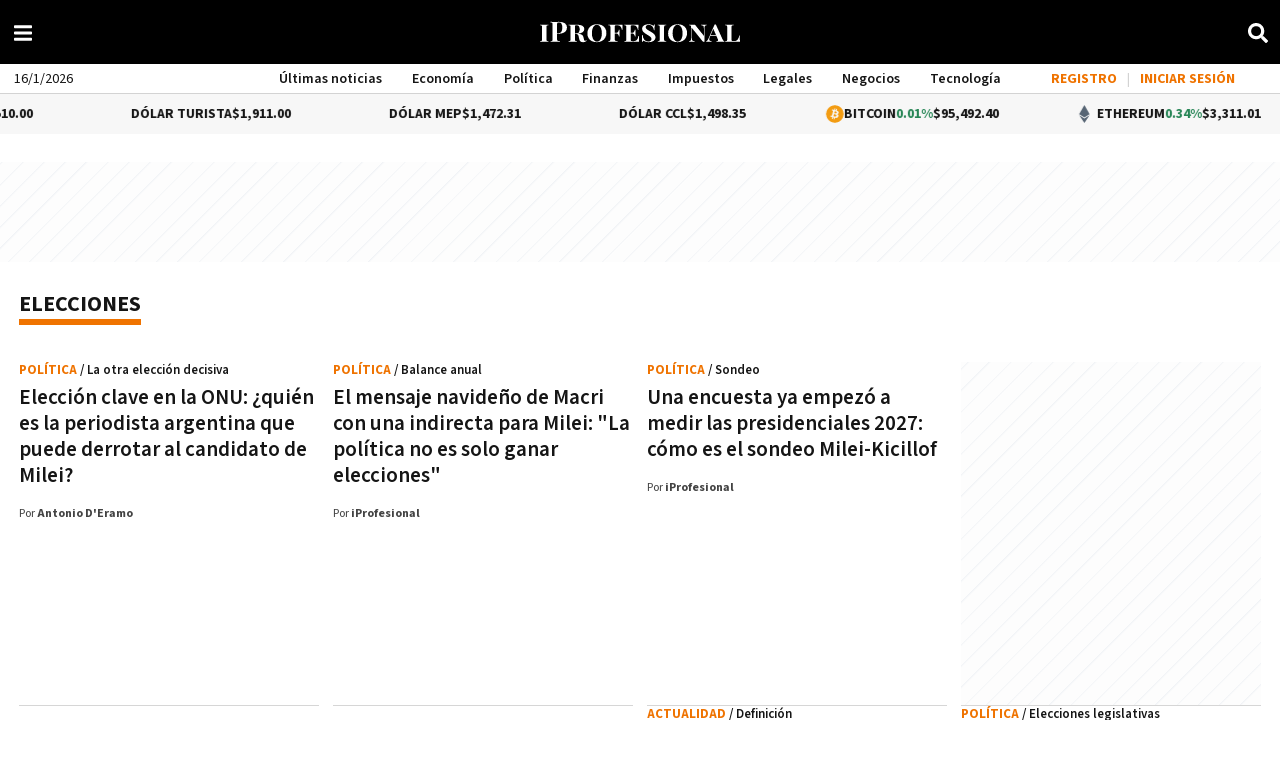

--- FILE ---
content_type: text/html; charset=UTF-8
request_url: https://www.iprofesional.com/tags/elecciones
body_size: 33571
content:
<!DOCTYPE html>
<html lang="es" data-version="vue">
<head>
    <meta charset="UTF-8">
    <title>Elecciones | iProfesional</title>
    <meta http-equiv="X-UA-Compatible" content="IE=edge">
    <meta name="viewport" content="width=device-width, initial-scale=1.0">
    <meta property="language" name="language" content="es_AR.UTF-8"/>
        <meta name="description" content="Todas las noticias, fotos y vídeos de última hora de iProfesional sobre economía, finanzas y más | Página 1">
        <meta property="og:site_name" content="iProfesional"/>
    <meta property="og:url" content="https://www.iprofesional.com/tags/elecciones"/>
    <meta property="og:title" content="Elecciones | iProfesional"/>
        <meta property="og:description" content="Todas las noticias, fotos y vídeos de última hora de iProfesional sobre economía, finanzas y más | Página 1"/>
        <meta property="og:locale" content="es_AR">
        <meta property='og:type' content='website'/>
        <meta name="robots" content="max-image-preview:large">
        <meta property='fb:app_id' content='510659135748672'/>
    <meta property='fb:admins' content='56301199675'/>
    <meta property="fb:pages" content='56301199675' />
            <meta name="twitter:card" content="summary_large_image"/>
    <meta property='twitter:title' content='Elecciones | iProfesional'/>
    <meta property='twitter:description' content='Todas las noticias, fotos y vídeos de última hora de iProfesional sobre economía, finanzas y más | Página 1'/>
    <meta property='twitter:site' content='@iProfesional'/>
    <meta property='twitter:creator' content='@iProfesional'/>
    <meta name="google-signin-client_id" content="259782249712-5874sl240mudf88qvatnbbq5oab6k3ka.apps.googleusercontent.com">
        <link rel="preconnect" href="https://securepubads.g.doubleclick.net" crossorigin>
<link rel="dns-prefetch" href="//securepubads.g.doubleclick.net">
<link rel="preconnect" href="https://resizer.iproimg.com" crossorigin>
<link rel="dns-prefetch" href="//resizer.iproimg.com">
        <link rel="stylesheet" href="/css/section.assets.css?10160514-16-10-1" media="all">
    <link rel="stylesheet" href="/css/home.css?10160514-16-10-1" media="all">
    <link rel="stylesheet" href="/css/search.css?10160514-16-10-1" media="all">
    <link rel="preload" href="/css/responsive.css?10160514-16-10-1" as="style" onload="this.onload=null;this.rel='stylesheet'">
    <link rel="preload" href="/css/search.css?10160514-16-10-1" as="style" onload="this.onload=null;this.rel='stylesheet'">
    <noscript><link rel="stylesheet" href="/css/search.css?10160514-16-10-1"></noscript>
    <noscript><link rel="stylesheet" href="/css/responsive.css?10160514-16-10-1"></noscript>
    <link rel="manifest" href="/manifest.json?10160514-16-10-1">
            <link rel="alternate" type="application/rss+xml" href="https://www.iprofesional.com/rss/politica">
    <link rel="canonical" href="https://www.iprofesional.com/tags/elecciones"/>
    <script defer fetchpriority="high" src="https://securepubads.g.doubleclick.net/tag/js/gpt.js"></script>
    <script defer nomodule fetchpriority="low" src="/js/nomodule/data.js?10160514-16-10-1"></script>
    <script defer type="module" fetchpriority="low" src="/js/modules/data.js?10160514-16-10-1"></script>
    <script type="text/javascript">var gSitekey = "6LeTNoUjAAAAAB1K5SVW0dGbuFcyfOQgykrTNTB0";</script>
            <script>
            gtm_preview = '';
if (window.localStorage.hasOwnProperty('gtm_preview'))
gtm_preview = window.localStorage.getItem('gtm_preview');
        </script>
        <script>(function(w,d,s,l,i){w[l]=w[l]||[];w[l].push({'gtm.start':
new Date().getTime(),event:'gtm.js'});var f=d.getElementsByTagName(s)[0],
j=d.createElement(s),dl=l!='dataLayer'?'&l='+l:'';j.async=true;j.src=
'https://www.googletagmanager.com/gtm.js?id='+i+dl+gtm_preview;f.parentNode.insertBefore(j,f);
})(window,document,'script','dataLayer','GTM-5LW5KQD');</script>
                <!-- Adzone -->
<script>
  var adzone = adzone||{};
  window.googletag = window.googletag || {cmd: []};
  (function(adzone) {
    adzone.c=[]; adzone.m=function(e) { if(e.data && e.data.m =="adzone") { adzone.c.push({ m: e }); adzone.r && adzone.r(); } };
    window.addEventListener ? window.addEventListener("message", adzone.m, !1) : window.attachEvent && window.attachEvent("message", adzone.m);
    googletag.cmd.push(function() { googletag.pubads().addEventListener("slotRenderEnded", function(e) { adzone.c.push({r: e}); adzone.r && adzone.r() } ) });
  })(adzone);
</script>
<script async src="https://s1.adzonestatic.com/c/3_2023-iprofesional.js?3"></script>
<style>adzone_float {display:none!important}</style>
    <link rel="apple-touch-icon" sizes="57x57" href="/images/favicon/apple-icon-57x57.png?10160514-16-10-1">
<link rel="apple-touch-icon" sizes="60x60" href="/images/favicon/apple-icon-60x60.png?10160514-16-10-1">
<link rel="apple-touch-icon" sizes="72x72" href="/images/favicon/apple-icon-72x72.png?10160514-16-10-1">
<link rel="apple-touch-icon" sizes="76x76" href="/images/favicon/apple-icon-76x76.png?10160514-16-10-1">
<link rel="apple-touch-icon" sizes="114x114" href="/images/favicon/apple-icon-114x114.png?10160514-16-10-1">
<link rel="apple-touch-icon" sizes="120x120" href="/images/favicon/apple-icon-120x120.png?10160514-16-10-1">
<link rel="apple-touch-icon" sizes="144x144" href="/images/favicon/apple-icon-144x144.png?10160514-16-10-1">
<link rel="apple-touch-icon" sizes="152x152" href="/images/favicon/apple-icon-152x152.png?10160514-16-10-1">
<link rel="apple-touch-icon" sizes="180x180" href="/images/favicon/apple-icon-180x180.png?10160514-16-10-1">
<link rel="icon" type="image/png" sizes="192x192"  href="/images/favicon/android-icon-192x192.png?10160514-16-10-1">
<link rel="icon" type="image/png" sizes="32x32" href="/images/favicon/favicon-32x32.png?10160514-16-10-1">
<link rel="icon" type="image/png" sizes="96x96" href="/images/favicon/favicon-96x96.png?10160514-16-10-1">
<link rel="icon" type="image/png" sizes="16x16" href="/images/favicon/favicon-16x16.png?10160514-16-10-1">
<link rel="manifest" href="/images/favicon/manifest.json?10160514-16-10-1">
<meta name="msapplication-TileColor" content="#ffffff">
<meta name="msapplication-TileImage" content="/images/favicon/ms-icon-144x144.png?10160514-16-10-1">
<meta name="theme-color" content="#ffffff">
    <script>window.__SETTINGS__ = {"api":{"url":"http:\/\/www.iprofesional.com\/iproapi"},"assets":{"sizes":{"s":"150x150","m":"360x360","l":"640x360","xl":"1280x720"},"thumbor":{"url":"https:\/\/resizer.iproimg.com\/unsafe","filters":["format(webp)","quality(75)","max_bytes(102400)"]}},"site_name":"iProfesional"}</script>
            <script type="text/javascript">
window._page = window._page || {};
window._page = {"status":true,"id":0,"type":"default-page","name":null,"internalname":"politica","url":"https:\/\/www.iprofesional.com\/tags\/elecciones","breadcrumbs":[],"metainfo":{"canonical_url":"https:\/\/www.iprofesional.com\/tags\/elecciones","title":"Elecciones | iProfesional","description":"Todas las noticias, fotos y v\u00eddeos de \u00faltima hora de iProfesional sobre econom\u00eda, finanzas y m\u00e1s | P\u00e1gina 1"},"additionalinfo":null,"content":{"success":true,"error":"","data":{"News":[{"id":445865,"status":1,"extra":false,"section":{"id":15,"internalName":"politica","name":"Pol\u00edtica","url":"\/politica","title":"Pol\u00edtica: \u00faltimas noticias de pol\u00edtica Argentina y del mundo | iProfesional","description":"\u00daltimas noticias sobre pol\u00edtica Argentina. Presidentes, partidos pol\u00edticos, alianzas, Congreso de la Naci\u00f3n, Senado, Diputados, Gobierno, Javier Milei","keywords":"acto,adquisici\u00f3n,a\u00e9reas,aerol\u00edneas,agroinsumos,agronegocio,agroqu\u00edmicos,alimenticias,analytics,aplicaci\u00f3n,aranguren,argentina,ascenso,asistente virtual,aumento,ausentismo,automotriz,autoservicios,bancos,banda ancha,bater\u00eda,beneficios,bienestar,big data,bi","status":true,"templateNews":"","templateSection":"","automatic":true,"order":194,"type":"main","tags":null,"primaryColor":null,"secondaryColor":null,"icon":null,"hidden":false,"noindex":false},"sections":[{"id":15,"internalName":"politica","name":"Pol\u00edtica","url":"\/politica","title":"Pol\u00edtica: \u00faltimas noticias de pol\u00edtica Argentina y del mundo | iProfesional","description":"\u00daltimas noticias sobre pol\u00edtica Argentina. Presidentes, partidos pol\u00edticos, alianzas, Congreso de la Naci\u00f3n, Senado, Diputados, Gobierno, Javier Milei","keywords":"acto,adquisici\u00f3n,a\u00e9reas,aerol\u00edneas,agroinsumos,agronegocio,agroqu\u00edmicos,alimenticias,analytics,aplicaci\u00f3n,aranguren,argentina,ascenso,asistente virtual,aumento,ausentismo,automotriz,autoservicios,bancos,banda ancha,bater\u00eda,beneficios,bienestar,big data,bi","status":true,"templateNews":"","templateSection":"","automatic":true,"order":194,"type":"main","tags":null,"primaryColor":null,"secondaryColor":null,"icon":null,"hidden":false,"noindex":false},{"id":15,"internalName":"politica","name":"Pol\u00edtica","url":"\/politica","title":"Pol\u00edtica: \u00faltimas noticias de pol\u00edtica Argentina y del mundo | iProfesional","description":"\u00daltimas noticias sobre pol\u00edtica Argentina. Presidentes, partidos pol\u00edticos, alianzas, Congreso de la Naci\u00f3n, Senado, Diputados, Gobierno, Javier Milei","keywords":"acto,adquisici\u00f3n,a\u00e9reas,aerol\u00edneas,agroinsumos,agronegocio,agroqu\u00edmicos,alimenticias,analytics,aplicaci\u00f3n,aranguren,argentina,ascenso,asistente virtual,aumento,ausentismo,automotriz,autoservicios,bancos,banda ancha,bater\u00eda,beneficios,bienestar,big data,bi","status":true,"templateNews":"","templateSection":"","automatic":true,"order":194,"type":"main","tags":null,"primaryColor":null,"secondaryColor":null,"icon":null,"hidden":false,"noindex":false}],"date":"2026-01-12 16:46:34","publication":"2026-01-12 16:52:00","updated":"2026-01-12 17:33:12","user":579,"author":"Antonio D'Eramo","title":"Elecci\u00f3n crucial en la ONU: periodista argentina puede derrotar al candidato de Milei","titleHome":"Elecci\u00f3n clave en la ONU: \u00bfqui\u00e9n es la periodista argentina que puede derrotar al candidato de Milei?","titleSocial":"Elecci\u00f3n crucial en la ONU: periodista argentina puede derrotar al candidato de Milei","titleDraft":"Crucial elecci\u00f3n en la ONU: \u00bfqui\u00e9n es la candidata argentina que podr\u00eda derrotar al candidato de Milei?","summary":"Este a\u00f1o se elige un nuevo secretario general de Naciones Unidas en un mundo convulsionado. Milei apoya a Rafael Grossi, pero surge una personalidad fuerte","bigSummary":"","text":"","richText":"","label":"La otra elecci\u00f3n decisiva","labelCustom":"","hasLabelCustom":false,"hasLabel":true,"youtube":"","streaming":null,"urlIsCustom":false,"slug":"eleccion-crucial-en-onu-periodista-argentina-puede-derrotar-al-candidato-de-javier-milei","shortUrl":"","url":"\/politica\/445865-eleccion-crucial-en-onu-periodista-argentina-puede-derrotar-al-candidato-de-javier-milei","ampUrl":"\/politica\/445865-eleccion-crucial-en-onu-periodista-argentina-puede-derrotar-al-candidato-de-javier-milei.amp","androidUrl":"","keywords":"iprofesional, diario, noticias, periodismo, argentina, buenos aires, econom\u00eda, finanzas,\n    impuestos, legales, negocios, tecnolog\u00eda, comex, management, marketing, empleos, autos, vinos, life and style,\n    campus, real estate, newspaper, news, breaking, argentine, politics, economy, finance, taxation, legal, business,\n    technology, ads, media,onu,elecciones,javier milei,onu,elecciones,javier milei","authorProfile":{"id":54,"name":"Antonio D'Eramo","image":"https:\/\/resizer.iproimg.com\/unsafe\/filters:format(webp):quality(85)\/https:\/\/assets.iprofesional.com\/author\/66195e8b34929.jpg","imagePlaceholder":"","facebookUrl":null,"instagramUrl":null,"twitterUrl":"https:\/\/twitter.com\/tomderamo","linkedinUrl":null,"email":"contacto@iprofesional.com","description":"Periodista especializado en pol\u00edtica","telephone":null,"slug":"antonio-deramo","user":579},"tags":[{"id":1604,"tag":"onu","news":null},{"id":1772,"tag":"elecciones","news":null},{"id":35983,"tag":"javier milei","news":null},{"id":1604,"tag":"onu","news":null},{"id":1772,"tag":"elecciones","news":null},{"id":35983,"tag":"javier milei","news":null}],"assets":{"IMAGE":[{"imageFormatList":{"landscape":"\/jpg\/2022\/02\/531605_landscape.jpg","square":"\/jpg\/2022\/02\/531605_square.jpg"},"resizerUrl":"https:\/\/resizer.iproimg.com\/unsafe","landscape":true,"square":true,"format":{"original":{"url":"https:\/\/assets.iprofesional.com\/assets\/jpg\/2022\/02\/531605.jpg","s":"https:\/\/resizer.iproimg.com\/unsafe\/150x\/filters:format(webp):quality(75):max_bytes(102400)\/https:\/\/assets.iprofesional.com\/assets\/jpg\/2022\/02\/531605.jpg","m":"https:\/\/resizer.iproimg.com\/unsafe\/360x\/filters:format(webp):quality(75):max_bytes(102400)\/https:\/\/assets.iprofesional.com\/assets\/jpg\/2022\/02\/531605.jpg","s2":"https:\/\/resizer.iproimg.com\/unsafe\/430x\/filters:format(webp):quality(75):max_bytes(102400)\/https:\/\/assets.iprofesional.com\/assets\/jpg\/2022\/02\/531605.jpg","l":"https:\/\/resizer.iproimg.com\/unsafe\/640x\/filters:format(webp):quality(75):max_bytes(102400)\/https:\/\/assets.iprofesional.com\/assets\/jpg\/2022\/02\/531605.jpg","m2":"https:\/\/resizer.iproimg.com\/unsafe\/824x\/filters:format(webp):quality(75):max_bytes(102400)\/https:\/\/assets.iprofesional.com\/assets\/jpg\/2022\/02\/531605.jpg","l2":"https:\/\/resizer.iproimg.com\/unsafe\/1236x\/filters:format(webp):quality(75):max_bytes(102400)\/https:\/\/assets.iprofesional.com\/assets\/jpg\/2022\/02\/531605.jpg","xl":"https:\/\/resizer.iproimg.com\/unsafe\/1280x\/filters:format(webp):quality(75):max_bytes(102400)\/https:\/\/assets.iprofesional.com\/assets\/jpg\/2022\/02\/531605.jpg"},"landscape":{"url":"https:\/\/assets.iprofesional.com\/assets\/jpg\/2022\/02\/531605_landscape.jpg","s":"https:\/\/resizer.iproimg.com\/unsafe\/150x\/filters:format(webp):quality(75):max_bytes(102400)\/https:\/\/assets.iprofesional.com\/assets\/jpg\/2022\/02\/531605_landscape.jpg","m":"https:\/\/resizer.iproimg.com\/unsafe\/360x\/filters:format(webp):quality(75):max_bytes(102400)\/https:\/\/assets.iprofesional.com\/assets\/jpg\/2022\/02\/531605_landscape.jpg","s2":"https:\/\/resizer.iproimg.com\/unsafe\/430x\/filters:format(webp):quality(75):max_bytes(102400)\/https:\/\/assets.iprofesional.com\/assets\/jpg\/2022\/02\/531605_landscape.jpg","l":"https:\/\/resizer.iproimg.com\/unsafe\/640x\/filters:format(webp):quality(75):max_bytes(102400)\/https:\/\/assets.iprofesional.com\/assets\/jpg\/2022\/02\/531605_landscape.jpg","m2":"https:\/\/resizer.iproimg.com\/unsafe\/824x\/filters:format(webp):quality(75):max_bytes(102400)\/https:\/\/assets.iprofesional.com\/assets\/jpg\/2022\/02\/531605_landscape.jpg","l2":"https:\/\/resizer.iproimg.com\/unsafe\/1236x\/filters:format(webp):quality(75):max_bytes(102400)\/https:\/\/assets.iprofesional.com\/assets\/jpg\/2022\/02\/531605_landscape.jpg","xl":"https:\/\/resizer.iproimg.com\/unsafe\/1280x\/filters:format(webp):quality(75):max_bytes(102400)\/https:\/\/assets.iprofesional.com\/assets\/jpg\/2022\/02\/531605_landscape.jpg"},"square":{"url":"https:\/\/assets.iprofesional.com\/assets\/jpg\/2022\/02\/531605_square.jpg","s":"https:\/\/resizer.iproimg.com\/unsafe\/150x\/filters:format(webp):quality(75):max_bytes(102400)\/https:\/\/assets.iprofesional.com\/assets\/jpg\/2022\/02\/531605_square.jpg","m":"https:\/\/resizer.iproimg.com\/unsafe\/360x\/filters:format(webp):quality(75):max_bytes(102400)\/https:\/\/assets.iprofesional.com\/assets\/jpg\/2022\/02\/531605_square.jpg","s2":"https:\/\/resizer.iproimg.com\/unsafe\/430x\/filters:format(webp):quality(75):max_bytes(102400)\/https:\/\/assets.iprofesional.com\/assets\/jpg\/2022\/02\/531605_square.jpg","l":"https:\/\/resizer.iproimg.com\/unsafe\/640x\/filters:format(webp):quality(75):max_bytes(102400)\/https:\/\/assets.iprofesional.com\/assets\/jpg\/2022\/02\/531605_square.jpg","m2":"https:\/\/resizer.iproimg.com\/unsafe\/824x\/filters:format(webp):quality(75):max_bytes(102400)\/https:\/\/assets.iprofesional.com\/assets\/jpg\/2022\/02\/531605_square.jpg","l2":"https:\/\/resizer.iproimg.com\/unsafe\/1236x\/filters:format(webp):quality(75):max_bytes(102400)\/https:\/\/assets.iprofesional.com\/assets\/jpg\/2022\/02\/531605_square.jpg","xl":"https:\/\/resizer.iproimg.com\/unsafe\/1280x\/filters:format(webp):quality(75):max_bytes(102400)\/https:\/\/assets.iprofesional.com\/assets\/jpg\/2022\/02\/531605_square.jpg"}},"id":531605,"description":"Consejo Naciones Unidas","extension":"jpg","datetime":{"date":"2022-02-22 08:37:24.000000","timezone_type":3,"timezone":"America\/Argentina\/Buenos_Aires"},"category":{"id":1,"name":"Fotograf\u00eda"},"file":"\/jpg\/2022\/02\/531605.jpg","filename":"531605.jpg","path":"\/jpg\/2022\/02\/","epigraph":"Consejo Naciones Unidas","main":true,"cdn":"https:\/\/assets.iprofesional.com\/assets","status":1,"desktop":true,"mobile":true,"type":"IMAGE","url":"https:\/\/assets.iprofesional.com\/assets\/jpg\/2022\/02\/531605.jpg","related":false}],"AUDIO":[],"VIDEO":[]},"images":[{"imageFormatList":{"landscape":"\/jpg\/2022\/02\/531605_landscape.jpg","square":"\/jpg\/2022\/02\/531605_square.jpg"},"resizerUrl":"https:\/\/resizer.iproimg.com\/unsafe","landscape":true,"square":true,"format":{"original":{"url":"https:\/\/assets.iprofesional.com\/assets\/jpg\/2022\/02\/531605.jpg","s":"https:\/\/resizer.iproimg.com\/unsafe\/150x\/filters:format(webp):quality(75):max_bytes(102400)\/https:\/\/assets.iprofesional.com\/assets\/jpg\/2022\/02\/531605.jpg","m":"https:\/\/resizer.iproimg.com\/unsafe\/360x\/filters:format(webp):quality(75):max_bytes(102400)\/https:\/\/assets.iprofesional.com\/assets\/jpg\/2022\/02\/531605.jpg","s2":"https:\/\/resizer.iproimg.com\/unsafe\/430x\/filters:format(webp):quality(75):max_bytes(102400)\/https:\/\/assets.iprofesional.com\/assets\/jpg\/2022\/02\/531605.jpg","l":"https:\/\/resizer.iproimg.com\/unsafe\/640x\/filters:format(webp):quality(75):max_bytes(102400)\/https:\/\/assets.iprofesional.com\/assets\/jpg\/2022\/02\/531605.jpg","m2":"https:\/\/resizer.iproimg.com\/unsafe\/824x\/filters:format(webp):quality(75):max_bytes(102400)\/https:\/\/assets.iprofesional.com\/assets\/jpg\/2022\/02\/531605.jpg","l2":"https:\/\/resizer.iproimg.com\/unsafe\/1236x\/filters:format(webp):quality(75):max_bytes(102400)\/https:\/\/assets.iprofesional.com\/assets\/jpg\/2022\/02\/531605.jpg","xl":"https:\/\/resizer.iproimg.com\/unsafe\/1280x\/filters:format(webp):quality(75):max_bytes(102400)\/https:\/\/assets.iprofesional.com\/assets\/jpg\/2022\/02\/531605.jpg"},"landscape":{"url":"https:\/\/assets.iprofesional.com\/assets\/jpg\/2022\/02\/531605_landscape.jpg","s":"https:\/\/resizer.iproimg.com\/unsafe\/150x\/filters:format(webp):quality(75):max_bytes(102400)\/https:\/\/assets.iprofesional.com\/assets\/jpg\/2022\/02\/531605_landscape.jpg","m":"https:\/\/resizer.iproimg.com\/unsafe\/360x\/filters:format(webp):quality(75):max_bytes(102400)\/https:\/\/assets.iprofesional.com\/assets\/jpg\/2022\/02\/531605_landscape.jpg","s2":"https:\/\/resizer.iproimg.com\/unsafe\/430x\/filters:format(webp):quality(75):max_bytes(102400)\/https:\/\/assets.iprofesional.com\/assets\/jpg\/2022\/02\/531605_landscape.jpg","l":"https:\/\/resizer.iproimg.com\/unsafe\/640x\/filters:format(webp):quality(75):max_bytes(102400)\/https:\/\/assets.iprofesional.com\/assets\/jpg\/2022\/02\/531605_landscape.jpg","m2":"https:\/\/resizer.iproimg.com\/unsafe\/824x\/filters:format(webp):quality(75):max_bytes(102400)\/https:\/\/assets.iprofesional.com\/assets\/jpg\/2022\/02\/531605_landscape.jpg","l2":"https:\/\/resizer.iproimg.com\/unsafe\/1236x\/filters:format(webp):quality(75):max_bytes(102400)\/https:\/\/assets.iprofesional.com\/assets\/jpg\/2022\/02\/531605_landscape.jpg","xl":"https:\/\/resizer.iproimg.com\/unsafe\/1280x\/filters:format(webp):quality(75):max_bytes(102400)\/https:\/\/assets.iprofesional.com\/assets\/jpg\/2022\/02\/531605_landscape.jpg"},"square":{"url":"https:\/\/assets.iprofesional.com\/assets\/jpg\/2022\/02\/531605_square.jpg","s":"https:\/\/resizer.iproimg.com\/unsafe\/150x\/filters:format(webp):quality(75):max_bytes(102400)\/https:\/\/assets.iprofesional.com\/assets\/jpg\/2022\/02\/531605_square.jpg","m":"https:\/\/resizer.iproimg.com\/unsafe\/360x\/filters:format(webp):quality(75):max_bytes(102400)\/https:\/\/assets.iprofesional.com\/assets\/jpg\/2022\/02\/531605_square.jpg","s2":"https:\/\/resizer.iproimg.com\/unsafe\/430x\/filters:format(webp):quality(75):max_bytes(102400)\/https:\/\/assets.iprofesional.com\/assets\/jpg\/2022\/02\/531605_square.jpg","l":"https:\/\/resizer.iproimg.com\/unsafe\/640x\/filters:format(webp):quality(75):max_bytes(102400)\/https:\/\/assets.iprofesional.com\/assets\/jpg\/2022\/02\/531605_square.jpg","m2":"https:\/\/resizer.iproimg.com\/unsafe\/824x\/filters:format(webp):quality(75):max_bytes(102400)\/https:\/\/assets.iprofesional.com\/assets\/jpg\/2022\/02\/531605_square.jpg","l2":"https:\/\/resizer.iproimg.com\/unsafe\/1236x\/filters:format(webp):quality(75):max_bytes(102400)\/https:\/\/assets.iprofesional.com\/assets\/jpg\/2022\/02\/531605_square.jpg","xl":"https:\/\/resizer.iproimg.com\/unsafe\/1280x\/filters:format(webp):quality(75):max_bytes(102400)\/https:\/\/assets.iprofesional.com\/assets\/jpg\/2022\/02\/531605_square.jpg"}},"id":531605,"description":"Consejo Naciones Unidas","extension":"jpg","datetime":{"date":"2022-02-22 08:37:24.000000","timezone_type":3,"timezone":"America\/Argentina\/Buenos_Aires"},"category":{"id":1,"name":"Fotograf\u00eda"},"file":"\/jpg\/2022\/02\/531605.jpg","filename":"531605.jpg","path":"\/jpg\/2022\/02\/","epigraph":"Consejo Naciones Unidas","main":true,"cdn":"https:\/\/assets.iprofesional.com\/assets","status":1,"desktop":true,"mobile":true,"type":"IMAGE","url":"https:\/\/assets.iprofesional.com\/assets\/jpg\/2022\/02\/531605.jpg","related":false}],"audios":[],"videos":[],"hasPermanentLink":false,"permanentLink":null,"absoluteUrl":"https:\/\/www.iprofesional.com\/politica\/445865-eleccion-crucial-en-onu-periodista-argentina-puede-derrotar-al-candidato-de-javier-milei","source":"Propia","page":false,"metaInfo":{"image":"https:\/\/resizer.iproimg.com\/unsafe\/640x\/filters:format(webp):quality(75):max_bytes(102400)\/https:\/\/assets.iprofesional.com\/assets\/jpg\/2022\/02\/531605_landscape.jpg"},"configuration":{"pictureAuthor":"","nameAuthor":"","hideAuthor":false,"headScript":"","footScript":"","theme":"","redirectUrl":false},"responsible_editor":{"id":537,"name":"Juan","lastname":"Cruz Andrada"},"redirect_url":null,"resume":null},{"id":444747,"status":1,"extra":false,"section":{"id":15,"internalName":"politica","name":"Pol\u00edtica","url":"\/politica","title":"Pol\u00edtica: \u00faltimas noticias de pol\u00edtica Argentina y del mundo | iProfesional","description":"\u00daltimas noticias sobre pol\u00edtica Argentina. Presidentes, partidos pol\u00edticos, alianzas, Congreso de la Naci\u00f3n, Senado, Diputados, Gobierno, Javier Milei","keywords":"acto,adquisici\u00f3n,a\u00e9reas,aerol\u00edneas,agroinsumos,agronegocio,agroqu\u00edmicos,alimenticias,analytics,aplicaci\u00f3n,aranguren,argentina,ascenso,asistente virtual,aumento,ausentismo,automotriz,autoservicios,bancos,banda ancha,bater\u00eda,beneficios,bienestar,big data,bi","status":true,"templateNews":"","templateSection":"","automatic":true,"order":194,"type":"main","tags":null,"primaryColor":null,"secondaryColor":null,"icon":null,"hidden":false,"noindex":false},"sections":[{"id":15,"internalName":"politica","name":"Pol\u00edtica","url":"\/politica","title":"Pol\u00edtica: \u00faltimas noticias de pol\u00edtica Argentina y del mundo | iProfesional","description":"\u00daltimas noticias sobre pol\u00edtica Argentina. Presidentes, partidos pol\u00edticos, alianzas, Congreso de la Naci\u00f3n, Senado, Diputados, Gobierno, Javier Milei","keywords":"acto,adquisici\u00f3n,a\u00e9reas,aerol\u00edneas,agroinsumos,agronegocio,agroqu\u00edmicos,alimenticias,analytics,aplicaci\u00f3n,aranguren,argentina,ascenso,asistente virtual,aumento,ausentismo,automotriz,autoservicios,bancos,banda ancha,bater\u00eda,beneficios,bienestar,big data,bi","status":true,"templateNews":"","templateSection":"","automatic":true,"order":194,"type":"main","tags":null,"primaryColor":null,"secondaryColor":null,"icon":null,"hidden":false,"noindex":false},{"id":15,"internalName":"politica","name":"Pol\u00edtica","url":"\/politica","title":"Pol\u00edtica: \u00faltimas noticias de pol\u00edtica Argentina y del mundo | iProfesional","description":"\u00daltimas noticias sobre pol\u00edtica Argentina. Presidentes, partidos pol\u00edticos, alianzas, Congreso de la Naci\u00f3n, Senado, Diputados, Gobierno, Javier Milei","keywords":"acto,adquisici\u00f3n,a\u00e9reas,aerol\u00edneas,agroinsumos,agronegocio,agroqu\u00edmicos,alimenticias,analytics,aplicaci\u00f3n,aranguren,argentina,ascenso,asistente virtual,aumento,ausentismo,automotriz,autoservicios,bancos,banda ancha,bater\u00eda,beneficios,bienestar,big data,bi","status":true,"templateNews":"","templateSection":"","automatic":true,"order":194,"type":"main","tags":null,"primaryColor":null,"secondaryColor":null,"icon":null,"hidden":false,"noindex":false}],"date":"2025-12-24 13:58:46","publication":"2025-12-24 13:55:00","updated":"2025-12-24 14:35:02","user":537,"author":"iProfesional","title":"La indirecta que Macri lanz\u00f3 para Milei: \"Pol\u00edtica no es solo ganar elecciones\"","titleHome":"El mensaje navide\u00f1o de Macri con una indirecta para Milei: \"La pol\u00edtica no es solo ganar elecciones\"","titleSocial":"La indirecta que Macri lanz\u00f3 para Milei: \"Pol\u00edtica no es solo ganar elecciones\"","titleDraft":"","summary":"Aunque no mencion\u00f3 al Presidente de la Naci\u00f3n, el mensaje fue dirigido a LLA. \"Cuando el PRO gestiona, las cosas cambian\", dijo","bigSummary":"","text":"","richText":"","label":"Balance anual","labelCustom":"","hasLabelCustom":false,"hasLabel":true,"youtube":"","streaming":null,"urlIsCustom":false,"slug":"la-indirecta-que-mauricio-macri-lanzo-para-javier-milei-politica-no-es-solo-ganar-elecciones","shortUrl":"","url":"\/politica\/444747-la-indirecta-que-mauricio-macri-lanzo-para-javier-milei-politica-no-es-solo-ganar-elecciones","ampUrl":"\/politica\/444747-la-indirecta-que-mauricio-macri-lanzo-para-javier-milei-politica-no-es-solo-ganar-elecciones.amp","androidUrl":"","keywords":"iprofesional, diario, noticias, periodismo, argentina, buenos aires, econom\u00eda, finanzas,\n    impuestos, legales, negocios, tecnolog\u00eda, comex, management, marketing, empleos, autos, vinos, life and style,\n    campus, real estate, newspaper, news, breaking, argentine, politics, economy, finance, taxation, legal, business,\n    technology, ads, media,mauricio macri,javier milei,elecciones,pro,mauricio macri,javier milei,elecciones,pro","authorProfile":{"id":110,"name":"iProfesional","image":"https:\/\/resizer.iproimg.com\/unsafe\/filters:format(webp):quality(75):max_bytes(102400)\/https:\/\/assets.iprofesional.com\/author\/66196227995a9.jpg","imagePlaceholder":"","facebookUrl":"https:\/\/www.facebook.com\/iProfesionalcom","instagramUrl":"https:\/\/www.instagram.com\/iProfesional\/","twitterUrl":"https:\/\/twitter.com\/iProfesional","linkedinUrl":"https:\/\/www.linkedin.com\/company\/iprofesional-com\/","email":"contacto@iprofesional.com","description":"Equipo editorial de iProfesional, sitio de noticias sobre finanzas personales, econom\u00eda, impuestos, tecnolog\u00eda y buenos negocios. C\u00f3mo cuidar tu dinero.","telephone":null,"slug":"iprofesional","user":null},"tags":[{"id":479,"tag":"mauricio macri","news":null},{"id":35983,"tag":"javier milei","news":null},{"id":1772,"tag":"elecciones","news":null},{"id":2335,"tag":"pro","news":null},{"id":479,"tag":"mauricio macri","news":null},{"id":35983,"tag":"javier milei","news":null},{"id":1772,"tag":"elecciones","news":null},{"id":2335,"tag":"pro","news":null}],"assets":{"IMAGE":[{"imageFormatList":{"landscape":"\/jpg\/2025\/04\/594479_landscape.jpg","square":"\/jpg\/2025\/04\/594479_square.jpg"},"resizerUrl":"https:\/\/resizer.iproimg.com\/unsafe","landscape":true,"square":true,"format":{"original":{"url":"https:\/\/assets.iprofesional.com\/assets\/jpg\/2025\/04\/594479.jpg","s":"https:\/\/resizer.iproimg.com\/unsafe\/150x\/filters:format(webp):quality(75):max_bytes(102400)\/https:\/\/assets.iprofesional.com\/assets\/jpg\/2025\/04\/594479.jpg","m":"https:\/\/resizer.iproimg.com\/unsafe\/360x\/filters:format(webp):quality(75):max_bytes(102400)\/https:\/\/assets.iprofesional.com\/assets\/jpg\/2025\/04\/594479.jpg","s2":"https:\/\/resizer.iproimg.com\/unsafe\/430x\/filters:format(webp):quality(75):max_bytes(102400)\/https:\/\/assets.iprofesional.com\/assets\/jpg\/2025\/04\/594479.jpg","l":"https:\/\/resizer.iproimg.com\/unsafe\/640x\/filters:format(webp):quality(75):max_bytes(102400)\/https:\/\/assets.iprofesional.com\/assets\/jpg\/2025\/04\/594479.jpg","m2":"https:\/\/resizer.iproimg.com\/unsafe\/824x\/filters:format(webp):quality(75):max_bytes(102400)\/https:\/\/assets.iprofesional.com\/assets\/jpg\/2025\/04\/594479.jpg","l2":"https:\/\/resizer.iproimg.com\/unsafe\/1236x\/filters:format(webp):quality(75):max_bytes(102400)\/https:\/\/assets.iprofesional.com\/assets\/jpg\/2025\/04\/594479.jpg","xl":"https:\/\/resizer.iproimg.com\/unsafe\/1280x\/filters:format(webp):quality(75):max_bytes(102400)\/https:\/\/assets.iprofesional.com\/assets\/jpg\/2025\/04\/594479.jpg"},"landscape":{"url":"https:\/\/assets.iprofesional.com\/assets\/jpg\/2025\/04\/594479_landscape.jpg","s":"https:\/\/resizer.iproimg.com\/unsafe\/150x\/filters:format(webp):quality(75):max_bytes(102400)\/https:\/\/assets.iprofesional.com\/assets\/jpg\/2025\/04\/594479_landscape.jpg","m":"https:\/\/resizer.iproimg.com\/unsafe\/360x\/filters:format(webp):quality(75):max_bytes(102400)\/https:\/\/assets.iprofesional.com\/assets\/jpg\/2025\/04\/594479_landscape.jpg","s2":"https:\/\/resizer.iproimg.com\/unsafe\/430x\/filters:format(webp):quality(75):max_bytes(102400)\/https:\/\/assets.iprofesional.com\/assets\/jpg\/2025\/04\/594479_landscape.jpg","l":"https:\/\/resizer.iproimg.com\/unsafe\/640x\/filters:format(webp):quality(75):max_bytes(102400)\/https:\/\/assets.iprofesional.com\/assets\/jpg\/2025\/04\/594479_landscape.jpg","m2":"https:\/\/resizer.iproimg.com\/unsafe\/824x\/filters:format(webp):quality(75):max_bytes(102400)\/https:\/\/assets.iprofesional.com\/assets\/jpg\/2025\/04\/594479_landscape.jpg","l2":"https:\/\/resizer.iproimg.com\/unsafe\/1236x\/filters:format(webp):quality(75):max_bytes(102400)\/https:\/\/assets.iprofesional.com\/assets\/jpg\/2025\/04\/594479_landscape.jpg","xl":"https:\/\/resizer.iproimg.com\/unsafe\/1280x\/filters:format(webp):quality(75):max_bytes(102400)\/https:\/\/assets.iprofesional.com\/assets\/jpg\/2025\/04\/594479_landscape.jpg"},"square":{"url":"https:\/\/assets.iprofesional.com\/assets\/jpg\/2025\/04\/594479_square.jpg","s":"https:\/\/resizer.iproimg.com\/unsafe\/150x\/filters:format(webp):quality(75):max_bytes(102400)\/https:\/\/assets.iprofesional.com\/assets\/jpg\/2025\/04\/594479_square.jpg","m":"https:\/\/resizer.iproimg.com\/unsafe\/360x\/filters:format(webp):quality(75):max_bytes(102400)\/https:\/\/assets.iprofesional.com\/assets\/jpg\/2025\/04\/594479_square.jpg","s2":"https:\/\/resizer.iproimg.com\/unsafe\/430x\/filters:format(webp):quality(75):max_bytes(102400)\/https:\/\/assets.iprofesional.com\/assets\/jpg\/2025\/04\/594479_square.jpg","l":"https:\/\/resizer.iproimg.com\/unsafe\/640x\/filters:format(webp):quality(75):max_bytes(102400)\/https:\/\/assets.iprofesional.com\/assets\/jpg\/2025\/04\/594479_square.jpg","m2":"https:\/\/resizer.iproimg.com\/unsafe\/824x\/filters:format(webp):quality(75):max_bytes(102400)\/https:\/\/assets.iprofesional.com\/assets\/jpg\/2025\/04\/594479_square.jpg","l2":"https:\/\/resizer.iproimg.com\/unsafe\/1236x\/filters:format(webp):quality(75):max_bytes(102400)\/https:\/\/assets.iprofesional.com\/assets\/jpg\/2025\/04\/594479_square.jpg","xl":"https:\/\/resizer.iproimg.com\/unsafe\/1280x\/filters:format(webp):quality(75):max_bytes(102400)\/https:\/\/assets.iprofesional.com\/assets\/jpg\/2025\/04\/594479_square.jpg"}},"id":594479,"description":"Mauricio Macri","extension":"jpg","datetime":{"date":"2025-04-14 12:06:38.000000","timezone_type":3,"timezone":"America\/Argentina\/Buenos_Aires"},"category":{"id":1,"name":"Fotograf\u00eda"},"file":"\/jpg\/2025\/04\/594479.jpg","filename":"594479.jpg","path":"\/jpg\/2025\/04\/","epigraph":"Mauricio Macri","main":true,"cdn":"https:\/\/assets.iprofesional.com\/assets","status":1,"desktop":true,"mobile":true,"type":"IMAGE","url":"https:\/\/assets.iprofesional.com\/assets\/jpg\/2025\/04\/594479.jpg","related":false}],"AUDIO":[],"VIDEO":[]},"images":[{"imageFormatList":{"landscape":"\/jpg\/2025\/04\/594479_landscape.jpg","square":"\/jpg\/2025\/04\/594479_square.jpg"},"resizerUrl":"https:\/\/resizer.iproimg.com\/unsafe","landscape":true,"square":true,"format":{"original":{"url":"https:\/\/assets.iprofesional.com\/assets\/jpg\/2025\/04\/594479.jpg","s":"https:\/\/resizer.iproimg.com\/unsafe\/150x\/filters:format(webp):quality(75):max_bytes(102400)\/https:\/\/assets.iprofesional.com\/assets\/jpg\/2025\/04\/594479.jpg","m":"https:\/\/resizer.iproimg.com\/unsafe\/360x\/filters:format(webp):quality(75):max_bytes(102400)\/https:\/\/assets.iprofesional.com\/assets\/jpg\/2025\/04\/594479.jpg","s2":"https:\/\/resizer.iproimg.com\/unsafe\/430x\/filters:format(webp):quality(75):max_bytes(102400)\/https:\/\/assets.iprofesional.com\/assets\/jpg\/2025\/04\/594479.jpg","l":"https:\/\/resizer.iproimg.com\/unsafe\/640x\/filters:format(webp):quality(75):max_bytes(102400)\/https:\/\/assets.iprofesional.com\/assets\/jpg\/2025\/04\/594479.jpg","m2":"https:\/\/resizer.iproimg.com\/unsafe\/824x\/filters:format(webp):quality(75):max_bytes(102400)\/https:\/\/assets.iprofesional.com\/assets\/jpg\/2025\/04\/594479.jpg","l2":"https:\/\/resizer.iproimg.com\/unsafe\/1236x\/filters:format(webp):quality(75):max_bytes(102400)\/https:\/\/assets.iprofesional.com\/assets\/jpg\/2025\/04\/594479.jpg","xl":"https:\/\/resizer.iproimg.com\/unsafe\/1280x\/filters:format(webp):quality(75):max_bytes(102400)\/https:\/\/assets.iprofesional.com\/assets\/jpg\/2025\/04\/594479.jpg"},"landscape":{"url":"https:\/\/assets.iprofesional.com\/assets\/jpg\/2025\/04\/594479_landscape.jpg","s":"https:\/\/resizer.iproimg.com\/unsafe\/150x\/filters:format(webp):quality(75):max_bytes(102400)\/https:\/\/assets.iprofesional.com\/assets\/jpg\/2025\/04\/594479_landscape.jpg","m":"https:\/\/resizer.iproimg.com\/unsafe\/360x\/filters:format(webp):quality(75):max_bytes(102400)\/https:\/\/assets.iprofesional.com\/assets\/jpg\/2025\/04\/594479_landscape.jpg","s2":"https:\/\/resizer.iproimg.com\/unsafe\/430x\/filters:format(webp):quality(75):max_bytes(102400)\/https:\/\/assets.iprofesional.com\/assets\/jpg\/2025\/04\/594479_landscape.jpg","l":"https:\/\/resizer.iproimg.com\/unsafe\/640x\/filters:format(webp):quality(75):max_bytes(102400)\/https:\/\/assets.iprofesional.com\/assets\/jpg\/2025\/04\/594479_landscape.jpg","m2":"https:\/\/resizer.iproimg.com\/unsafe\/824x\/filters:format(webp):quality(75):max_bytes(102400)\/https:\/\/assets.iprofesional.com\/assets\/jpg\/2025\/04\/594479_landscape.jpg","l2":"https:\/\/resizer.iproimg.com\/unsafe\/1236x\/filters:format(webp):quality(75):max_bytes(102400)\/https:\/\/assets.iprofesional.com\/assets\/jpg\/2025\/04\/594479_landscape.jpg","xl":"https:\/\/resizer.iproimg.com\/unsafe\/1280x\/filters:format(webp):quality(75):max_bytes(102400)\/https:\/\/assets.iprofesional.com\/assets\/jpg\/2025\/04\/594479_landscape.jpg"},"square":{"url":"https:\/\/assets.iprofesional.com\/assets\/jpg\/2025\/04\/594479_square.jpg","s":"https:\/\/resizer.iproimg.com\/unsafe\/150x\/filters:format(webp):quality(75):max_bytes(102400)\/https:\/\/assets.iprofesional.com\/assets\/jpg\/2025\/04\/594479_square.jpg","m":"https:\/\/resizer.iproimg.com\/unsafe\/360x\/filters:format(webp):quality(75):max_bytes(102400)\/https:\/\/assets.iprofesional.com\/assets\/jpg\/2025\/04\/594479_square.jpg","s2":"https:\/\/resizer.iproimg.com\/unsafe\/430x\/filters:format(webp):quality(75):max_bytes(102400)\/https:\/\/assets.iprofesional.com\/assets\/jpg\/2025\/04\/594479_square.jpg","l":"https:\/\/resizer.iproimg.com\/unsafe\/640x\/filters:format(webp):quality(75):max_bytes(102400)\/https:\/\/assets.iprofesional.com\/assets\/jpg\/2025\/04\/594479_square.jpg","m2":"https:\/\/resizer.iproimg.com\/unsafe\/824x\/filters:format(webp):quality(75):max_bytes(102400)\/https:\/\/assets.iprofesional.com\/assets\/jpg\/2025\/04\/594479_square.jpg","l2":"https:\/\/resizer.iproimg.com\/unsafe\/1236x\/filters:format(webp):quality(75):max_bytes(102400)\/https:\/\/assets.iprofesional.com\/assets\/jpg\/2025\/04\/594479_square.jpg","xl":"https:\/\/resizer.iproimg.com\/unsafe\/1280x\/filters:format(webp):quality(75):max_bytes(102400)\/https:\/\/assets.iprofesional.com\/assets\/jpg\/2025\/04\/594479_square.jpg"}},"id":594479,"description":"Mauricio Macri","extension":"jpg","datetime":{"date":"2025-04-14 12:06:38.000000","timezone_type":3,"timezone":"America\/Argentina\/Buenos_Aires"},"category":{"id":1,"name":"Fotograf\u00eda"},"file":"\/jpg\/2025\/04\/594479.jpg","filename":"594479.jpg","path":"\/jpg\/2025\/04\/","epigraph":"Mauricio Macri","main":true,"cdn":"https:\/\/assets.iprofesional.com\/assets","status":1,"desktop":true,"mobile":true,"type":"IMAGE","url":"https:\/\/assets.iprofesional.com\/assets\/jpg\/2025\/04\/594479.jpg","related":false}],"audios":[],"videos":[],"hasPermanentLink":false,"permanentLink":null,"absoluteUrl":"https:\/\/www.iprofesional.com\/politica\/444747-la-indirecta-que-mauricio-macri-lanzo-para-javier-milei-politica-no-es-solo-ganar-elecciones","source":"Cable","page":false,"metaInfo":{"image":"https:\/\/resizer.iproimg.com\/unsafe\/640x\/filters:format(webp):quality(75):max_bytes(102400)\/https:\/\/assets.iprofesional.com\/assets\/jpg\/2025\/04\/594479_landscape.jpg"},"configuration":{"pictureAuthor":"","nameAuthor":"","hideAuthor":false,"headScript":"","footScript":"","theme":"","redirectUrl":false},"responsible_editor":{"id":537,"name":"Juan","lastname":"Cruz Andrada"},"redirect_url":null,"resume":null},{"id":444201,"status":1,"extra":false,"section":{"id":15,"internalName":"politica","name":"Pol\u00edtica","url":"\/politica","title":"Pol\u00edtica: \u00faltimas noticias de pol\u00edtica Argentina y del mundo | iProfesional","description":"\u00daltimas noticias sobre pol\u00edtica Argentina. Presidentes, partidos pol\u00edticos, alianzas, Congreso de la Naci\u00f3n, Senado, Diputados, Gobierno, Javier Milei","keywords":"acto,adquisici\u00f3n,a\u00e9reas,aerol\u00edneas,agroinsumos,agronegocio,agroqu\u00edmicos,alimenticias,analytics,aplicaci\u00f3n,aranguren,argentina,ascenso,asistente virtual,aumento,ausentismo,automotriz,autoservicios,bancos,banda ancha,bater\u00eda,beneficios,bienestar,big data,bi","status":true,"templateNews":"","templateSection":"","automatic":true,"order":194,"type":"main","tags":null,"primaryColor":null,"secondaryColor":null,"icon":null,"hidden":false,"noindex":false},"sections":[{"id":15,"internalName":"politica","name":"Pol\u00edtica","url":"\/politica","title":"Pol\u00edtica: \u00faltimas noticias de pol\u00edtica Argentina y del mundo | iProfesional","description":"\u00daltimas noticias sobre pol\u00edtica Argentina. Presidentes, partidos pol\u00edticos, alianzas, Congreso de la Naci\u00f3n, Senado, Diputados, Gobierno, Javier Milei","keywords":"acto,adquisici\u00f3n,a\u00e9reas,aerol\u00edneas,agroinsumos,agronegocio,agroqu\u00edmicos,alimenticias,analytics,aplicaci\u00f3n,aranguren,argentina,ascenso,asistente virtual,aumento,ausentismo,automotriz,autoservicios,bancos,banda ancha,bater\u00eda,beneficios,bienestar,big data,bi","status":true,"templateNews":"","templateSection":"","automatic":true,"order":194,"type":"main","tags":null,"primaryColor":null,"secondaryColor":null,"icon":null,"hidden":false,"noindex":false},{"id":15,"internalName":"politica","name":"Pol\u00edtica","url":"\/politica","title":"Pol\u00edtica: \u00faltimas noticias de pol\u00edtica Argentina y del mundo | iProfesional","description":"\u00daltimas noticias sobre pol\u00edtica Argentina. Presidentes, partidos pol\u00edticos, alianzas, Congreso de la Naci\u00f3n, Senado, Diputados, Gobierno, Javier Milei","keywords":"acto,adquisici\u00f3n,a\u00e9reas,aerol\u00edneas,agroinsumos,agronegocio,agroqu\u00edmicos,alimenticias,analytics,aplicaci\u00f3n,aranguren,argentina,ascenso,asistente virtual,aumento,ausentismo,automotriz,autoservicios,bancos,banda ancha,bater\u00eda,beneficios,bienestar,big data,bi","status":true,"templateNews":"","templateSection":"","automatic":true,"order":194,"type":"main","tags":null,"primaryColor":null,"secondaryColor":null,"icon":null,"hidden":false,"noindex":false}],"date":"2025-12-16 15:21:05","publication":"2025-12-16 15:14:00","updated":"2025-12-16 16:00:54","user":537,"author":"iProfesional","title":"El presidente de Chile visit\u00f3 a Javier Milei y reparti\u00f3 elogios para Karina","titleHome":"Milei recibi\u00f3 al presidente electo de Chile en Casa Rosada y lo felicit\u00f3 por su gran victoria en las elecciones","titleSocial":"El presidente electo de Chile visit\u00f3 a Javier Milei en Casa Rosada y reparti\u00f3 elogios para Karina","titleDraft":"","summary":"Ambos mandatarios buscar\u00e1n conformar una alianza de derecha en Latinoam\u00e9rica. \"Todo va a estar bien. Vamos a tener una muy buena relaci\u00f3n\", coincidieron","bigSummary":"","text":"","richText":"","label":"Inminente alianza","labelCustom":"","hasLabelCustom":false,"hasLabel":true,"youtube":"","streaming":null,"urlIsCustom":false,"slug":"presidente-chile-jose-antonio-kast-visito-a-javier-milei-repartio-elogios-para-karina","shortUrl":"","url":"\/politica\/444201-presidente-chile-jose-antonio-kast-visito-a-javier-milei-repartio-elogios-para-karina","ampUrl":"\/politica\/444201-presidente-chile-jose-antonio-kast-visito-a-javier-milei-repartio-elogios-para-karina.amp","androidUrl":"","keywords":"iprofesional, diario, noticias, periodismo, argentina, buenos aires, econom\u00eda, finanzas,\n    impuestos, legales, negocios, tecnolog\u00eda, comex, management, marketing, empleos, autos, vinos, life and style,\n    campus, real estate, newspaper, news, breaking, argentine, politics, economy, finance, taxation, legal, business,\n    technology, ads, media,chile,elecciones,javier milei,casa rosada,chile,elecciones,javier milei,casa rosada","authorProfile":{"id":110,"name":"iProfesional","image":"https:\/\/resizer.iproimg.com\/unsafe\/filters:format(webp):quality(75):max_bytes(102400)\/https:\/\/assets.iprofesional.com\/author\/66196227995a9.jpg","imagePlaceholder":"","facebookUrl":"https:\/\/www.facebook.com\/iProfesionalcom","instagramUrl":"https:\/\/www.instagram.com\/iProfesional\/","twitterUrl":"https:\/\/twitter.com\/iProfesional","linkedinUrl":"https:\/\/www.linkedin.com\/company\/iprofesional-com\/","email":"contacto@iprofesional.com","description":"Equipo editorial de iProfesional, sitio de noticias sobre finanzas personales, econom\u00eda, impuestos, tecnolog\u00eda y buenos negocios. C\u00f3mo cuidar tu dinero.","telephone":null,"slug":"iprofesional","user":null},"tags":[{"id":653,"tag":"chile","news":null},{"id":1772,"tag":"elecciones","news":null},{"id":35983,"tag":"javier milei","news":null},{"id":4396,"tag":"casa rosada","news":null},{"id":653,"tag":"chile","news":null},{"id":1772,"tag":"elecciones","news":null},{"id":35983,"tag":"javier milei","news":null},{"id":4396,"tag":"casa rosada","news":null}],"assets":{"IMAGE":[{"imageFormatList":{"landscape":"\/jpg\/2025\/12\/608439_landscape.jpg","square":"\/jpg\/2025\/12\/608439_square.jpg"},"resizerUrl":"https:\/\/resizer.iproimg.com\/unsafe","landscape":true,"square":true,"format":{"original":{"url":"https:\/\/assets.iprofesional.com\/assets\/jpg\/2025\/12\/608439.jpg","s":"https:\/\/resizer.iproimg.com\/unsafe\/150x\/filters:format(webp):quality(75):max_bytes(102400)\/https:\/\/assets.iprofesional.com\/assets\/jpg\/2025\/12\/608439.jpg","m":"https:\/\/resizer.iproimg.com\/unsafe\/360x\/filters:format(webp):quality(75):max_bytes(102400)\/https:\/\/assets.iprofesional.com\/assets\/jpg\/2025\/12\/608439.jpg","s2":"https:\/\/resizer.iproimg.com\/unsafe\/430x\/filters:format(webp):quality(75):max_bytes(102400)\/https:\/\/assets.iprofesional.com\/assets\/jpg\/2025\/12\/608439.jpg","l":"https:\/\/resizer.iproimg.com\/unsafe\/640x\/filters:format(webp):quality(75):max_bytes(102400)\/https:\/\/assets.iprofesional.com\/assets\/jpg\/2025\/12\/608439.jpg","m2":"https:\/\/resizer.iproimg.com\/unsafe\/824x\/filters:format(webp):quality(75):max_bytes(102400)\/https:\/\/assets.iprofesional.com\/assets\/jpg\/2025\/12\/608439.jpg","l2":"https:\/\/resizer.iproimg.com\/unsafe\/1236x\/filters:format(webp):quality(75):max_bytes(102400)\/https:\/\/assets.iprofesional.com\/assets\/jpg\/2025\/12\/608439.jpg","xl":"https:\/\/resizer.iproimg.com\/unsafe\/1280x\/filters:format(webp):quality(75):max_bytes(102400)\/https:\/\/assets.iprofesional.com\/assets\/jpg\/2025\/12\/608439.jpg"},"landscape":{"url":"https:\/\/assets.iprofesional.com\/assets\/jpg\/2025\/12\/608439_landscape.jpg","s":"https:\/\/resizer.iproimg.com\/unsafe\/150x\/filters:format(webp):quality(75):max_bytes(102400)\/https:\/\/assets.iprofesional.com\/assets\/jpg\/2025\/12\/608439_landscape.jpg","m":"https:\/\/resizer.iproimg.com\/unsafe\/360x\/filters:format(webp):quality(75):max_bytes(102400)\/https:\/\/assets.iprofesional.com\/assets\/jpg\/2025\/12\/608439_landscape.jpg","s2":"https:\/\/resizer.iproimg.com\/unsafe\/430x\/filters:format(webp):quality(75):max_bytes(102400)\/https:\/\/assets.iprofesional.com\/assets\/jpg\/2025\/12\/608439_landscape.jpg","l":"https:\/\/resizer.iproimg.com\/unsafe\/640x\/filters:format(webp):quality(75):max_bytes(102400)\/https:\/\/assets.iprofesional.com\/assets\/jpg\/2025\/12\/608439_landscape.jpg","m2":"https:\/\/resizer.iproimg.com\/unsafe\/824x\/filters:format(webp):quality(75):max_bytes(102400)\/https:\/\/assets.iprofesional.com\/assets\/jpg\/2025\/12\/608439_landscape.jpg","l2":"https:\/\/resizer.iproimg.com\/unsafe\/1236x\/filters:format(webp):quality(75):max_bytes(102400)\/https:\/\/assets.iprofesional.com\/assets\/jpg\/2025\/12\/608439_landscape.jpg","xl":"https:\/\/resizer.iproimg.com\/unsafe\/1280x\/filters:format(webp):quality(75):max_bytes(102400)\/https:\/\/assets.iprofesional.com\/assets\/jpg\/2025\/12\/608439_landscape.jpg"},"square":{"url":"https:\/\/assets.iprofesional.com\/assets\/jpg\/2025\/12\/608439_square.jpg","s":"https:\/\/resizer.iproimg.com\/unsafe\/150x\/filters:format(webp):quality(75):max_bytes(102400)\/https:\/\/assets.iprofesional.com\/assets\/jpg\/2025\/12\/608439_square.jpg","m":"https:\/\/resizer.iproimg.com\/unsafe\/360x\/filters:format(webp):quality(75):max_bytes(102400)\/https:\/\/assets.iprofesional.com\/assets\/jpg\/2025\/12\/608439_square.jpg","s2":"https:\/\/resizer.iproimg.com\/unsafe\/430x\/filters:format(webp):quality(75):max_bytes(102400)\/https:\/\/assets.iprofesional.com\/assets\/jpg\/2025\/12\/608439_square.jpg","l":"https:\/\/resizer.iproimg.com\/unsafe\/640x\/filters:format(webp):quality(75):max_bytes(102400)\/https:\/\/assets.iprofesional.com\/assets\/jpg\/2025\/12\/608439_square.jpg","m2":"https:\/\/resizer.iproimg.com\/unsafe\/824x\/filters:format(webp):quality(75):max_bytes(102400)\/https:\/\/assets.iprofesional.com\/assets\/jpg\/2025\/12\/608439_square.jpg","l2":"https:\/\/resizer.iproimg.com\/unsafe\/1236x\/filters:format(webp):quality(75):max_bytes(102400)\/https:\/\/assets.iprofesional.com\/assets\/jpg\/2025\/12\/608439_square.jpg","xl":"https:\/\/resizer.iproimg.com\/unsafe\/1280x\/filters:format(webp):quality(75):max_bytes(102400)\/https:\/\/assets.iprofesional.com\/assets\/jpg\/2025\/12\/608439_square.jpg"}},"id":608439,"description":"Javier Milei con el presidente de chile, Jos\u00e9 Antonio Kast","extension":"jpg","datetime":{"date":"2025-12-16 15:29:49.000000","timezone_type":3,"timezone":"America\/Argentina\/Buenos_Aires"},"category":{"id":1,"name":"Fotograf\u00eda"},"file":"\/jpg\/2025\/12\/608439.jpg","filename":"608439.jpg","path":"\/jpg\/2025\/12\/","epigraph":"Javier Milei con el presidente de chile, Jos\u00e9 Antonio Kast","main":true,"cdn":"https:\/\/assets.iprofesional.com\/assets","status":1,"desktop":true,"mobile":true,"type":"IMAGE","url":"https:\/\/assets.iprofesional.com\/assets\/jpg\/2025\/12\/608439.jpg","related":false}],"AUDIO":[],"VIDEO":[]},"images":[{"imageFormatList":{"landscape":"\/jpg\/2025\/12\/608439_landscape.jpg","square":"\/jpg\/2025\/12\/608439_square.jpg"},"resizerUrl":"https:\/\/resizer.iproimg.com\/unsafe","landscape":true,"square":true,"format":{"original":{"url":"https:\/\/assets.iprofesional.com\/assets\/jpg\/2025\/12\/608439.jpg","s":"https:\/\/resizer.iproimg.com\/unsafe\/150x\/filters:format(webp):quality(75):max_bytes(102400)\/https:\/\/assets.iprofesional.com\/assets\/jpg\/2025\/12\/608439.jpg","m":"https:\/\/resizer.iproimg.com\/unsafe\/360x\/filters:format(webp):quality(75):max_bytes(102400)\/https:\/\/assets.iprofesional.com\/assets\/jpg\/2025\/12\/608439.jpg","s2":"https:\/\/resizer.iproimg.com\/unsafe\/430x\/filters:format(webp):quality(75):max_bytes(102400)\/https:\/\/assets.iprofesional.com\/assets\/jpg\/2025\/12\/608439.jpg","l":"https:\/\/resizer.iproimg.com\/unsafe\/640x\/filters:format(webp):quality(75):max_bytes(102400)\/https:\/\/assets.iprofesional.com\/assets\/jpg\/2025\/12\/608439.jpg","m2":"https:\/\/resizer.iproimg.com\/unsafe\/824x\/filters:format(webp):quality(75):max_bytes(102400)\/https:\/\/assets.iprofesional.com\/assets\/jpg\/2025\/12\/608439.jpg","l2":"https:\/\/resizer.iproimg.com\/unsafe\/1236x\/filters:format(webp):quality(75):max_bytes(102400)\/https:\/\/assets.iprofesional.com\/assets\/jpg\/2025\/12\/608439.jpg","xl":"https:\/\/resizer.iproimg.com\/unsafe\/1280x\/filters:format(webp):quality(75):max_bytes(102400)\/https:\/\/assets.iprofesional.com\/assets\/jpg\/2025\/12\/608439.jpg"},"landscape":{"url":"https:\/\/assets.iprofesional.com\/assets\/jpg\/2025\/12\/608439_landscape.jpg","s":"https:\/\/resizer.iproimg.com\/unsafe\/150x\/filters:format(webp):quality(75):max_bytes(102400)\/https:\/\/assets.iprofesional.com\/assets\/jpg\/2025\/12\/608439_landscape.jpg","m":"https:\/\/resizer.iproimg.com\/unsafe\/360x\/filters:format(webp):quality(75):max_bytes(102400)\/https:\/\/assets.iprofesional.com\/assets\/jpg\/2025\/12\/608439_landscape.jpg","s2":"https:\/\/resizer.iproimg.com\/unsafe\/430x\/filters:format(webp):quality(75):max_bytes(102400)\/https:\/\/assets.iprofesional.com\/assets\/jpg\/2025\/12\/608439_landscape.jpg","l":"https:\/\/resizer.iproimg.com\/unsafe\/640x\/filters:format(webp):quality(75):max_bytes(102400)\/https:\/\/assets.iprofesional.com\/assets\/jpg\/2025\/12\/608439_landscape.jpg","m2":"https:\/\/resizer.iproimg.com\/unsafe\/824x\/filters:format(webp):quality(75):max_bytes(102400)\/https:\/\/assets.iprofesional.com\/assets\/jpg\/2025\/12\/608439_landscape.jpg","l2":"https:\/\/resizer.iproimg.com\/unsafe\/1236x\/filters:format(webp):quality(75):max_bytes(102400)\/https:\/\/assets.iprofesional.com\/assets\/jpg\/2025\/12\/608439_landscape.jpg","xl":"https:\/\/resizer.iproimg.com\/unsafe\/1280x\/filters:format(webp):quality(75):max_bytes(102400)\/https:\/\/assets.iprofesional.com\/assets\/jpg\/2025\/12\/608439_landscape.jpg"},"square":{"url":"https:\/\/assets.iprofesional.com\/assets\/jpg\/2025\/12\/608439_square.jpg","s":"https:\/\/resizer.iproimg.com\/unsafe\/150x\/filters:format(webp):quality(75):max_bytes(102400)\/https:\/\/assets.iprofesional.com\/assets\/jpg\/2025\/12\/608439_square.jpg","m":"https:\/\/resizer.iproimg.com\/unsafe\/360x\/filters:format(webp):quality(75):max_bytes(102400)\/https:\/\/assets.iprofesional.com\/assets\/jpg\/2025\/12\/608439_square.jpg","s2":"https:\/\/resizer.iproimg.com\/unsafe\/430x\/filters:format(webp):quality(75):max_bytes(102400)\/https:\/\/assets.iprofesional.com\/assets\/jpg\/2025\/12\/608439_square.jpg","l":"https:\/\/resizer.iproimg.com\/unsafe\/640x\/filters:format(webp):quality(75):max_bytes(102400)\/https:\/\/assets.iprofesional.com\/assets\/jpg\/2025\/12\/608439_square.jpg","m2":"https:\/\/resizer.iproimg.com\/unsafe\/824x\/filters:format(webp):quality(75):max_bytes(102400)\/https:\/\/assets.iprofesional.com\/assets\/jpg\/2025\/12\/608439_square.jpg","l2":"https:\/\/resizer.iproimg.com\/unsafe\/1236x\/filters:format(webp):quality(75):max_bytes(102400)\/https:\/\/assets.iprofesional.com\/assets\/jpg\/2025\/12\/608439_square.jpg","xl":"https:\/\/resizer.iproimg.com\/unsafe\/1280x\/filters:format(webp):quality(75):max_bytes(102400)\/https:\/\/assets.iprofesional.com\/assets\/jpg\/2025\/12\/608439_square.jpg"}},"id":608439,"description":"Javier Milei con el presidente de chile, Jos\u00e9 Antonio Kast","extension":"jpg","datetime":{"date":"2025-12-16 15:29:49.000000","timezone_type":3,"timezone":"America\/Argentina\/Buenos_Aires"},"category":{"id":1,"name":"Fotograf\u00eda"},"file":"\/jpg\/2025\/12\/608439.jpg","filename":"608439.jpg","path":"\/jpg\/2025\/12\/","epigraph":"Javier Milei con el presidente de chile, Jos\u00e9 Antonio Kast","main":true,"cdn":"https:\/\/assets.iprofesional.com\/assets","status":1,"desktop":true,"mobile":true,"type":"IMAGE","url":"https:\/\/assets.iprofesional.com\/assets\/jpg\/2025\/12\/608439.jpg","related":false}],"audios":[],"videos":[],"hasPermanentLink":false,"permanentLink":null,"absoluteUrl":"https:\/\/www.iprofesional.com\/politica\/444201-presidente-chile-jose-antonio-kast-visito-a-javier-milei-repartio-elogios-para-karina","source":"Cable","page":false,"metaInfo":{"image":"https:\/\/resizer.iproimg.com\/unsafe\/640x\/filters:format(webp):quality(75):max_bytes(102400)\/https:\/\/assets.iprofesional.com\/assets\/jpg\/2025\/12\/608439_landscape.jpg"},"configuration":{"pictureAuthor":"","nameAuthor":"","hideAuthor":false,"headScript":"","footScript":"","theme":"","redirectUrl":false},"responsible_editor":{"id":537,"name":"Juan","lastname":"Cruz Andrada"},"redirect_url":null,"resume":null},{"id":444069,"status":1,"extra":false,"section":{"id":17,"internalName":"actualidad","name":"Actualidad","url":"\/actualidad","title":"Actualidad","description":"\u00daltimas noticias sobre temas de tendencias, virales y breaking news en Buenos Aires y toda la Argentina","keywords":"actualidad","status":true,"templateNews":"","templateSection":"","automatic":true,"order":206,"type":"main","tags":null,"primaryColor":null,"secondaryColor":null,"icon":null,"hidden":false,"noindex":false},"sections":[{"id":17,"internalName":"actualidad","name":"Actualidad","url":"\/actualidad","title":"Actualidad","description":"\u00daltimas noticias sobre temas de tendencias, virales y breaking news en Buenos Aires y toda la Argentina","keywords":"actualidad","status":true,"templateNews":"","templateSection":"","automatic":true,"order":206,"type":"main","tags":null,"primaryColor":null,"secondaryColor":null,"icon":null,"hidden":false,"noindex":false},{"id":17,"internalName":"actualidad","name":"Actualidad","url":"\/actualidad","title":"Actualidad","description":"\u00daltimas noticias sobre temas de tendencias, virales y breaking news en Buenos Aires y toda la Argentina","keywords":"actualidad","status":true,"templateNews":"","templateSection":"","automatic":true,"order":206,"type":"main","tags":null,"primaryColor":null,"secondaryColor":null,"icon":null,"hidden":false,"noindex":false}],"date":"2025-12-15 10:00:03","publication":"2025-12-15 09:18:00","updated":"2025-12-15 10:00:03","user":497,"author":"iProfesional","title":"Kast gana las presidenciales en Chile y ampl\u00eda el giro de Sudam\u00e9rica hacia la ultraderecha","titleHome":"Kast gana las presidenciales en Chile y ampl\u00eda el giro de Sudam\u00e9rica hacia la ultraderecha","titleSocial":"Kast gana las presidenciales en Chile y ampl\u00eda el giro de Sudam\u00e9rica hacia la ultraderecha","titleDraft":"","summary":"El ultraderechista se convirti\u00f3 en el primer defensor de la dictadura de Augusto Pinochet (1973-1989) en alcanzar el poder tras el retorno de la democracia","bigSummary":"","text":"","richText":"","label":"Elecciones","labelCustom":"","hasLabelCustom":false,"hasLabel":true,"youtube":"","streaming":null,"urlIsCustom":false,"slug":"","shortUrl":"","url":"\/actualidad\/444069-kast-gana-las-presidenciales-en-chile-y-amplia-el-giro-de-sudamerica-hacia-la-ultraderecha","ampUrl":"\/actualidad\/444069-kast-gana-las-presidenciales-en-chile-y-amplia-el-giro-de-sudamerica-hacia-la-ultraderecha.amp","androidUrl":"","keywords":"iprofesional, diario, noticias, periodismo, argentina, buenos aires, econom\u00eda, finanzas,\n    impuestos, legales, negocios, tecnolog\u00eda, comex, management, marketing, empleos, autos, vinos, life and style,\n    campus, real estate, newspaper, news, breaking, argentine, politics, economy, finance, taxation, legal, business,\n    technology, ads, media,elecciones,chile,elecciones,chile","authorProfile":{"id":110,"name":"iProfesional","image":"https:\/\/resizer.iproimg.com\/unsafe\/filters:format(webp):quality(75):max_bytes(102400)\/https:\/\/assets.iprofesional.com\/author\/66196227995a9.jpg","imagePlaceholder":"","facebookUrl":"https:\/\/www.facebook.com\/iProfesionalcom","instagramUrl":"https:\/\/www.instagram.com\/iProfesional\/","twitterUrl":"https:\/\/twitter.com\/iProfesional","linkedinUrl":"https:\/\/www.linkedin.com\/company\/iprofesional-com\/","email":"contacto@iprofesional.com","description":"Equipo editorial de iProfesional, sitio de noticias sobre finanzas personales, econom\u00eda, impuestos, tecnolog\u00eda y buenos negocios. C\u00f3mo cuidar tu dinero.","telephone":null,"slug":"iprofesional","user":null},"tags":[{"id":1772,"tag":"elecciones","news":null},{"id":653,"tag":"chile","news":null},{"id":1772,"tag":"elecciones","news":null},{"id":653,"tag":"chile","news":null}],"assets":{"IMAGE":[{"imageFormatList":{"landscape":"\/jpg\/2025\/12\/608342_landscape.jpg","square":"\/jpg\/2025\/12\/608342_square.jpg"},"resizerUrl":"https:\/\/resizer.iproimg.com\/unsafe","landscape":true,"square":true,"format":{"original":{"url":"https:\/\/assets.iprofesional.com\/assets\/jpg\/2025\/12\/608342.jpg","s":"https:\/\/resizer.iproimg.com\/unsafe\/150x\/filters:format(webp):quality(75):max_bytes(102400)\/https:\/\/assets.iprofesional.com\/assets\/jpg\/2025\/12\/608342.jpg","m":"https:\/\/resizer.iproimg.com\/unsafe\/360x\/filters:format(webp):quality(75):max_bytes(102400)\/https:\/\/assets.iprofesional.com\/assets\/jpg\/2025\/12\/608342.jpg","s2":"https:\/\/resizer.iproimg.com\/unsafe\/430x\/filters:format(webp):quality(75):max_bytes(102400)\/https:\/\/assets.iprofesional.com\/assets\/jpg\/2025\/12\/608342.jpg","l":"https:\/\/resizer.iproimg.com\/unsafe\/640x\/filters:format(webp):quality(75):max_bytes(102400)\/https:\/\/assets.iprofesional.com\/assets\/jpg\/2025\/12\/608342.jpg","m2":"https:\/\/resizer.iproimg.com\/unsafe\/824x\/filters:format(webp):quality(75):max_bytes(102400)\/https:\/\/assets.iprofesional.com\/assets\/jpg\/2025\/12\/608342.jpg","l2":"https:\/\/resizer.iproimg.com\/unsafe\/1236x\/filters:format(webp):quality(75):max_bytes(102400)\/https:\/\/assets.iprofesional.com\/assets\/jpg\/2025\/12\/608342.jpg","xl":"https:\/\/resizer.iproimg.com\/unsafe\/1280x\/filters:format(webp):quality(75):max_bytes(102400)\/https:\/\/assets.iprofesional.com\/assets\/jpg\/2025\/12\/608342.jpg"},"landscape":{"url":"https:\/\/assets.iprofesional.com\/assets\/jpg\/2025\/12\/608342_landscape.jpg","s":"https:\/\/resizer.iproimg.com\/unsafe\/150x\/filters:format(webp):quality(75):max_bytes(102400)\/https:\/\/assets.iprofesional.com\/assets\/jpg\/2025\/12\/608342_landscape.jpg","m":"https:\/\/resizer.iproimg.com\/unsafe\/360x\/filters:format(webp):quality(75):max_bytes(102400)\/https:\/\/assets.iprofesional.com\/assets\/jpg\/2025\/12\/608342_landscape.jpg","s2":"https:\/\/resizer.iproimg.com\/unsafe\/430x\/filters:format(webp):quality(75):max_bytes(102400)\/https:\/\/assets.iprofesional.com\/assets\/jpg\/2025\/12\/608342_landscape.jpg","l":"https:\/\/resizer.iproimg.com\/unsafe\/640x\/filters:format(webp):quality(75):max_bytes(102400)\/https:\/\/assets.iprofesional.com\/assets\/jpg\/2025\/12\/608342_landscape.jpg","m2":"https:\/\/resizer.iproimg.com\/unsafe\/824x\/filters:format(webp):quality(75):max_bytes(102400)\/https:\/\/assets.iprofesional.com\/assets\/jpg\/2025\/12\/608342_landscape.jpg","l2":"https:\/\/resizer.iproimg.com\/unsafe\/1236x\/filters:format(webp):quality(75):max_bytes(102400)\/https:\/\/assets.iprofesional.com\/assets\/jpg\/2025\/12\/608342_landscape.jpg","xl":"https:\/\/resizer.iproimg.com\/unsafe\/1280x\/filters:format(webp):quality(75):max_bytes(102400)\/https:\/\/assets.iprofesional.com\/assets\/jpg\/2025\/12\/608342_landscape.jpg"},"square":{"url":"https:\/\/assets.iprofesional.com\/assets\/jpg\/2025\/12\/608342_square.jpg","s":"https:\/\/resizer.iproimg.com\/unsafe\/150x\/filters:format(webp):quality(75):max_bytes(102400)\/https:\/\/assets.iprofesional.com\/assets\/jpg\/2025\/12\/608342_square.jpg","m":"https:\/\/resizer.iproimg.com\/unsafe\/360x\/filters:format(webp):quality(75):max_bytes(102400)\/https:\/\/assets.iprofesional.com\/assets\/jpg\/2025\/12\/608342_square.jpg","s2":"https:\/\/resizer.iproimg.com\/unsafe\/430x\/filters:format(webp):quality(75):max_bytes(102400)\/https:\/\/assets.iprofesional.com\/assets\/jpg\/2025\/12\/608342_square.jpg","l":"https:\/\/resizer.iproimg.com\/unsafe\/640x\/filters:format(webp):quality(75):max_bytes(102400)\/https:\/\/assets.iprofesional.com\/assets\/jpg\/2025\/12\/608342_square.jpg","m2":"https:\/\/resizer.iproimg.com\/unsafe\/824x\/filters:format(webp):quality(75):max_bytes(102400)\/https:\/\/assets.iprofesional.com\/assets\/jpg\/2025\/12\/608342_square.jpg","l2":"https:\/\/resizer.iproimg.com\/unsafe\/1236x\/filters:format(webp):quality(75):max_bytes(102400)\/https:\/\/assets.iprofesional.com\/assets\/jpg\/2025\/12\/608342_square.jpg","xl":"https:\/\/resizer.iproimg.com\/unsafe\/1280x\/filters:format(webp):quality(75):max_bytes(102400)\/https:\/\/assets.iprofesional.com\/assets\/jpg\/2025\/12\/608342_square.jpg"}},"id":608342,"description":"Kast","extension":"jpg","datetime":{"date":"2025-12-15 09:59:46.000000","timezone_type":3,"timezone":"America\/Argentina\/Buenos_Aires"},"category":{"id":1,"name":"Fotograf\u00eda"},"file":"\/jpg\/2025\/12\/608342.jpg","filename":"608342.jpg","path":"\/jpg\/2025\/12\/","epigraph":"","main":true,"cdn":"https:\/\/assets.iprofesional.com\/assets","status":1,"desktop":true,"mobile":true,"type":"IMAGE","url":"https:\/\/assets.iprofesional.com\/assets\/jpg\/2025\/12\/608342.jpg","related":false}],"AUDIO":[],"VIDEO":[]},"images":[{"imageFormatList":{"landscape":"\/jpg\/2025\/12\/608342_landscape.jpg","square":"\/jpg\/2025\/12\/608342_square.jpg"},"resizerUrl":"https:\/\/resizer.iproimg.com\/unsafe","landscape":true,"square":true,"format":{"original":{"url":"https:\/\/assets.iprofesional.com\/assets\/jpg\/2025\/12\/608342.jpg","s":"https:\/\/resizer.iproimg.com\/unsafe\/150x\/filters:format(webp):quality(75):max_bytes(102400)\/https:\/\/assets.iprofesional.com\/assets\/jpg\/2025\/12\/608342.jpg","m":"https:\/\/resizer.iproimg.com\/unsafe\/360x\/filters:format(webp):quality(75):max_bytes(102400)\/https:\/\/assets.iprofesional.com\/assets\/jpg\/2025\/12\/608342.jpg","s2":"https:\/\/resizer.iproimg.com\/unsafe\/430x\/filters:format(webp):quality(75):max_bytes(102400)\/https:\/\/assets.iprofesional.com\/assets\/jpg\/2025\/12\/608342.jpg","l":"https:\/\/resizer.iproimg.com\/unsafe\/640x\/filters:format(webp):quality(75):max_bytes(102400)\/https:\/\/assets.iprofesional.com\/assets\/jpg\/2025\/12\/608342.jpg","m2":"https:\/\/resizer.iproimg.com\/unsafe\/824x\/filters:format(webp):quality(75):max_bytes(102400)\/https:\/\/assets.iprofesional.com\/assets\/jpg\/2025\/12\/608342.jpg","l2":"https:\/\/resizer.iproimg.com\/unsafe\/1236x\/filters:format(webp):quality(75):max_bytes(102400)\/https:\/\/assets.iprofesional.com\/assets\/jpg\/2025\/12\/608342.jpg","xl":"https:\/\/resizer.iproimg.com\/unsafe\/1280x\/filters:format(webp):quality(75):max_bytes(102400)\/https:\/\/assets.iprofesional.com\/assets\/jpg\/2025\/12\/608342.jpg"},"landscape":{"url":"https:\/\/assets.iprofesional.com\/assets\/jpg\/2025\/12\/608342_landscape.jpg","s":"https:\/\/resizer.iproimg.com\/unsafe\/150x\/filters:format(webp):quality(75):max_bytes(102400)\/https:\/\/assets.iprofesional.com\/assets\/jpg\/2025\/12\/608342_landscape.jpg","m":"https:\/\/resizer.iproimg.com\/unsafe\/360x\/filters:format(webp):quality(75):max_bytes(102400)\/https:\/\/assets.iprofesional.com\/assets\/jpg\/2025\/12\/608342_landscape.jpg","s2":"https:\/\/resizer.iproimg.com\/unsafe\/430x\/filters:format(webp):quality(75):max_bytes(102400)\/https:\/\/assets.iprofesional.com\/assets\/jpg\/2025\/12\/608342_landscape.jpg","l":"https:\/\/resizer.iproimg.com\/unsafe\/640x\/filters:format(webp):quality(75):max_bytes(102400)\/https:\/\/assets.iprofesional.com\/assets\/jpg\/2025\/12\/608342_landscape.jpg","m2":"https:\/\/resizer.iproimg.com\/unsafe\/824x\/filters:format(webp):quality(75):max_bytes(102400)\/https:\/\/assets.iprofesional.com\/assets\/jpg\/2025\/12\/608342_landscape.jpg","l2":"https:\/\/resizer.iproimg.com\/unsafe\/1236x\/filters:format(webp):quality(75):max_bytes(102400)\/https:\/\/assets.iprofesional.com\/assets\/jpg\/2025\/12\/608342_landscape.jpg","xl":"https:\/\/resizer.iproimg.com\/unsafe\/1280x\/filters:format(webp):quality(75):max_bytes(102400)\/https:\/\/assets.iprofesional.com\/assets\/jpg\/2025\/12\/608342_landscape.jpg"},"square":{"url":"https:\/\/assets.iprofesional.com\/assets\/jpg\/2025\/12\/608342_square.jpg","s":"https:\/\/resizer.iproimg.com\/unsafe\/150x\/filters:format(webp):quality(75):max_bytes(102400)\/https:\/\/assets.iprofesional.com\/assets\/jpg\/2025\/12\/608342_square.jpg","m":"https:\/\/resizer.iproimg.com\/unsafe\/360x\/filters:format(webp):quality(75):max_bytes(102400)\/https:\/\/assets.iprofesional.com\/assets\/jpg\/2025\/12\/608342_square.jpg","s2":"https:\/\/resizer.iproimg.com\/unsafe\/430x\/filters:format(webp):quality(75):max_bytes(102400)\/https:\/\/assets.iprofesional.com\/assets\/jpg\/2025\/12\/608342_square.jpg","l":"https:\/\/resizer.iproimg.com\/unsafe\/640x\/filters:format(webp):quality(75):max_bytes(102400)\/https:\/\/assets.iprofesional.com\/assets\/jpg\/2025\/12\/608342_square.jpg","m2":"https:\/\/resizer.iproimg.com\/unsafe\/824x\/filters:format(webp):quality(75):max_bytes(102400)\/https:\/\/assets.iprofesional.com\/assets\/jpg\/2025\/12\/608342_square.jpg","l2":"https:\/\/resizer.iproimg.com\/unsafe\/1236x\/filters:format(webp):quality(75):max_bytes(102400)\/https:\/\/assets.iprofesional.com\/assets\/jpg\/2025\/12\/608342_square.jpg","xl":"https:\/\/resizer.iproimg.com\/unsafe\/1280x\/filters:format(webp):quality(75):max_bytes(102400)\/https:\/\/assets.iprofesional.com\/assets\/jpg\/2025\/12\/608342_square.jpg"}},"id":608342,"description":"Kast","extension":"jpg","datetime":{"date":"2025-12-15 09:59:46.000000","timezone_type":3,"timezone":"America\/Argentina\/Buenos_Aires"},"category":{"id":1,"name":"Fotograf\u00eda"},"file":"\/jpg\/2025\/12\/608342.jpg","filename":"608342.jpg","path":"\/jpg\/2025\/12\/","epigraph":"","main":true,"cdn":"https:\/\/assets.iprofesional.com\/assets","status":1,"desktop":true,"mobile":true,"type":"IMAGE","url":"https:\/\/assets.iprofesional.com\/assets\/jpg\/2025\/12\/608342.jpg","related":false}],"audios":[],"videos":[],"hasPermanentLink":false,"permanentLink":null,"absoluteUrl":"https:\/\/www.iprofesional.com\/actualidad\/444069-kast-gana-las-presidenciales-en-chile-y-amplia-el-giro-de-sudamerica-hacia-la-ultraderecha","source":"Cable","page":false,"metaInfo":{"image":"https:\/\/resizer.iproimg.com\/unsafe\/640x\/filters:format(webp):quality(75):max_bytes(102400)\/https:\/\/assets.iprofesional.com\/assets\/jpg\/2025\/12\/608342_landscape.jpg"},"configuration":{"pictureAuthor":"","nameAuthor":"","hideAuthor":false,"headScript":"","footScript":"","theme":"","redirectUrl":false},"responsible_editor":{"id":497,"name":"Leonardo","lastname":"Coscia"},"redirect_url":null,"resume":null},{"id":444043,"status":1,"extra":false,"section":{"id":15,"internalName":"politica","name":"Pol\u00edtica","url":"\/politica","title":"Pol\u00edtica: \u00faltimas noticias de pol\u00edtica Argentina y del mundo | iProfesional","description":"\u00daltimas noticias sobre pol\u00edtica Argentina. Presidentes, partidos pol\u00edticos, alianzas, Congreso de la Naci\u00f3n, Senado, Diputados, Gobierno, Javier Milei","keywords":"acto,adquisici\u00f3n,a\u00e9reas,aerol\u00edneas,agroinsumos,agronegocio,agroqu\u00edmicos,alimenticias,analytics,aplicaci\u00f3n,aranguren,argentina,ascenso,asistente virtual,aumento,ausentismo,automotriz,autoservicios,bancos,banda ancha,bater\u00eda,beneficios,bienestar,big data,bi","status":true,"templateNews":"","templateSection":"","automatic":true,"order":194,"type":"main","tags":null,"primaryColor":null,"secondaryColor":null,"icon":null,"hidden":false,"noindex":false},"sections":[{"id":15,"internalName":"politica","name":"Pol\u00edtica","url":"\/politica","title":"Pol\u00edtica: \u00faltimas noticias de pol\u00edtica Argentina y del mundo | iProfesional","description":"\u00daltimas noticias sobre pol\u00edtica Argentina. Presidentes, partidos pol\u00edticos, alianzas, Congreso de la Naci\u00f3n, Senado, Diputados, Gobierno, Javier Milei","keywords":"acto,adquisici\u00f3n,a\u00e9reas,aerol\u00edneas,agroinsumos,agronegocio,agroqu\u00edmicos,alimenticias,analytics,aplicaci\u00f3n,aranguren,argentina,ascenso,asistente virtual,aumento,ausentismo,automotriz,autoservicios,bancos,banda ancha,bater\u00eda,beneficios,bienestar,big data,bi","status":true,"templateNews":"","templateSection":"","automatic":true,"order":194,"type":"main","tags":null,"primaryColor":null,"secondaryColor":null,"icon":null,"hidden":false,"noindex":false},{"id":17,"internalName":"actualidad","name":"Actualidad","url":"\/actualidad","title":"Actualidad","description":"\u00daltimas noticias sobre temas de tendencias, virales y breaking news en Buenos Aires y toda la Argentina","keywords":"actualidad","status":true,"templateNews":"","templateSection":"","automatic":true,"order":206,"type":"main","tags":null,"primaryColor":null,"secondaryColor":null,"icon":null,"hidden":false,"noindex":false},{"id":15,"internalName":"politica","name":"Pol\u00edtica","url":"\/politica","title":"Pol\u00edtica: \u00faltimas noticias de pol\u00edtica Argentina y del mundo | iProfesional","description":"\u00daltimas noticias sobre pol\u00edtica Argentina. Presidentes, partidos pol\u00edticos, alianzas, Congreso de la Naci\u00f3n, Senado, Diputados, Gobierno, Javier Milei","keywords":"acto,adquisici\u00f3n,a\u00e9reas,aerol\u00edneas,agroinsumos,agronegocio,agroqu\u00edmicos,alimenticias,analytics,aplicaci\u00f3n,aranguren,argentina,ascenso,asistente virtual,aumento,ausentismo,automotriz,autoservicios,bancos,banda ancha,bater\u00eda,beneficios,bienestar,big data,bi","status":true,"templateNews":"","templateSection":"","automatic":true,"order":194,"type":"main","tags":null,"primaryColor":null,"secondaryColor":null,"icon":null,"hidden":false,"noindex":false},{"id":17,"internalName":"actualidad","name":"Actualidad","url":"\/actualidad","title":"Actualidad","description":"\u00daltimas noticias sobre temas de tendencias, virales y breaking news en Buenos Aires y toda la Argentina","keywords":"actualidad","status":true,"templateNews":"","templateSection":"","automatic":true,"order":206,"type":"main","tags":null,"primaryColor":null,"secondaryColor":null,"icon":null,"hidden":false,"noindex":false}],"date":"2025-12-14 21:20:07","publication":"2025-12-14 20:30:00","updated":"2025-12-14 21:20:24","user":588,"author":"iProfesional","title":"Una encuesta ya empez\u00f3 a medir las presidenciales 2027: c\u00f3mo es el sondeo Milei-Kicillof","titleHome":"Una encuesta ya empez\u00f3 a medir las presidenciales 2027: c\u00f3mo es el sondeo Milei-Kicillof","titleSocial":"Una encuesta ya empez\u00f3 a medir las presidenciales 2027: c\u00f3mo es el sondeo Milei-Kicillof","titleDraft":"","summary":"A un mes y medio del triunfo de La Libertad Avanza en las legislativas, una consultora realiz\u00f3 una medici\u00f3n de cara a la pr\u00f3xima decisi\u00f3n presidencial","bigSummary":"","text":"","richText":"","label":"Sondeo","labelCustom":"","hasLabelCustom":false,"hasLabel":true,"youtube":"","streaming":null,"urlIsCustom":false,"slug":"","shortUrl":"","url":"\/politica\/444043-una-encuesta-ya-empezo-a-medir-las-presidenciales-2027-como-es-el-sondeo-milei-kicillof","ampUrl":"\/politica\/444043-una-encuesta-ya-empezo-a-medir-las-presidenciales-2027-como-es-el-sondeo-milei-kicillof.amp","androidUrl":"","keywords":"iprofesional, diario, noticias, periodismo, argentina, buenos aires, econom\u00eda, finanzas,\n    impuestos, legales, negocios, tecnolog\u00eda, comex, management, marketing, empleos, autos, vinos, life and style,\n    campus, real estate, newspaper, news, breaking, argentine, politics, economy, finance, taxation, legal, business,\n    technology, ads, media,elecciones,encuesta,elecciones,encuesta","authorProfile":{"id":110,"name":"iProfesional","image":"https:\/\/resizer.iproimg.com\/unsafe\/filters:format(webp):quality(75):max_bytes(102400)\/https:\/\/assets.iprofesional.com\/author\/66196227995a9.jpg","imagePlaceholder":"","facebookUrl":"https:\/\/www.facebook.com\/iProfesionalcom","instagramUrl":"https:\/\/www.instagram.com\/iProfesional\/","twitterUrl":"https:\/\/twitter.com\/iProfesional","linkedinUrl":"https:\/\/www.linkedin.com\/company\/iprofesional-com\/","email":"contacto@iprofesional.com","description":"Equipo editorial de iProfesional, sitio de noticias sobre finanzas personales, econom\u00eda, impuestos, tecnolog\u00eda y buenos negocios. C\u00f3mo cuidar tu dinero.","telephone":null,"slug":"iprofesional","user":null},"tags":[{"id":1772,"tag":"elecciones","news":null},{"id":977,"tag":"encuesta","news":null},{"id":1772,"tag":"elecciones","news":null},{"id":977,"tag":"encuesta","news":null}],"assets":{"IMAGE":[{"imageFormatList":{"landscape":"\/jpg\/2025\/08\/601354_landscape.jpg","square":"\/jpg\/2025\/08\/601354_square.jpg"},"resizerUrl":"https:\/\/resizer.iproimg.com\/unsafe","landscape":true,"square":true,"format":{"original":{"url":"https:\/\/assets.iprofesional.com\/assets\/jpg\/2025\/08\/601354.jpg","s":"https:\/\/resizer.iproimg.com\/unsafe\/150x\/filters:format(webp):quality(75):max_bytes(102400)\/https:\/\/assets.iprofesional.com\/assets\/jpg\/2025\/08\/601354.jpg","m":"https:\/\/resizer.iproimg.com\/unsafe\/360x\/filters:format(webp):quality(75):max_bytes(102400)\/https:\/\/assets.iprofesional.com\/assets\/jpg\/2025\/08\/601354.jpg","s2":"https:\/\/resizer.iproimg.com\/unsafe\/430x\/filters:format(webp):quality(75):max_bytes(102400)\/https:\/\/assets.iprofesional.com\/assets\/jpg\/2025\/08\/601354.jpg","l":"https:\/\/resizer.iproimg.com\/unsafe\/640x\/filters:format(webp):quality(75):max_bytes(102400)\/https:\/\/assets.iprofesional.com\/assets\/jpg\/2025\/08\/601354.jpg","m2":"https:\/\/resizer.iproimg.com\/unsafe\/824x\/filters:format(webp):quality(75):max_bytes(102400)\/https:\/\/assets.iprofesional.com\/assets\/jpg\/2025\/08\/601354.jpg","l2":"https:\/\/resizer.iproimg.com\/unsafe\/1236x\/filters:format(webp):quality(75):max_bytes(102400)\/https:\/\/assets.iprofesional.com\/assets\/jpg\/2025\/08\/601354.jpg","xl":"https:\/\/resizer.iproimg.com\/unsafe\/1280x\/filters:format(webp):quality(75):max_bytes(102400)\/https:\/\/assets.iprofesional.com\/assets\/jpg\/2025\/08\/601354.jpg"},"landscape":{"url":"https:\/\/assets.iprofesional.com\/assets\/jpg\/2025\/08\/601354_landscape.jpg","s":"https:\/\/resizer.iproimg.com\/unsafe\/150x\/filters:format(webp):quality(75):max_bytes(102400)\/https:\/\/assets.iprofesional.com\/assets\/jpg\/2025\/08\/601354_landscape.jpg","m":"https:\/\/resizer.iproimg.com\/unsafe\/360x\/filters:format(webp):quality(75):max_bytes(102400)\/https:\/\/assets.iprofesional.com\/assets\/jpg\/2025\/08\/601354_landscape.jpg","s2":"https:\/\/resizer.iproimg.com\/unsafe\/430x\/filters:format(webp):quality(75):max_bytes(102400)\/https:\/\/assets.iprofesional.com\/assets\/jpg\/2025\/08\/601354_landscape.jpg","l":"https:\/\/resizer.iproimg.com\/unsafe\/640x\/filters:format(webp):quality(75):max_bytes(102400)\/https:\/\/assets.iprofesional.com\/assets\/jpg\/2025\/08\/601354_landscape.jpg","m2":"https:\/\/resizer.iproimg.com\/unsafe\/824x\/filters:format(webp):quality(75):max_bytes(102400)\/https:\/\/assets.iprofesional.com\/assets\/jpg\/2025\/08\/601354_landscape.jpg","l2":"https:\/\/resizer.iproimg.com\/unsafe\/1236x\/filters:format(webp):quality(75):max_bytes(102400)\/https:\/\/assets.iprofesional.com\/assets\/jpg\/2025\/08\/601354_landscape.jpg","xl":"https:\/\/resizer.iproimg.com\/unsafe\/1280x\/filters:format(webp):quality(75):max_bytes(102400)\/https:\/\/assets.iprofesional.com\/assets\/jpg\/2025\/08\/601354_landscape.jpg"},"square":{"url":"https:\/\/assets.iprofesional.com\/assets\/jpg\/2025\/08\/601354_square.jpg","s":"https:\/\/resizer.iproimg.com\/unsafe\/150x\/filters:format(webp):quality(75):max_bytes(102400)\/https:\/\/assets.iprofesional.com\/assets\/jpg\/2025\/08\/601354_square.jpg","m":"https:\/\/resizer.iproimg.com\/unsafe\/360x\/filters:format(webp):quality(75):max_bytes(102400)\/https:\/\/assets.iprofesional.com\/assets\/jpg\/2025\/08\/601354_square.jpg","s2":"https:\/\/resizer.iproimg.com\/unsafe\/430x\/filters:format(webp):quality(75):max_bytes(102400)\/https:\/\/assets.iprofesional.com\/assets\/jpg\/2025\/08\/601354_square.jpg","l":"https:\/\/resizer.iproimg.com\/unsafe\/640x\/filters:format(webp):quality(75):max_bytes(102400)\/https:\/\/assets.iprofesional.com\/assets\/jpg\/2025\/08\/601354_square.jpg","m2":"https:\/\/resizer.iproimg.com\/unsafe\/824x\/filters:format(webp):quality(75):max_bytes(102400)\/https:\/\/assets.iprofesional.com\/assets\/jpg\/2025\/08\/601354_square.jpg","l2":"https:\/\/resizer.iproimg.com\/unsafe\/1236x\/filters:format(webp):quality(75):max_bytes(102400)\/https:\/\/assets.iprofesional.com\/assets\/jpg\/2025\/08\/601354_square.jpg","xl":"https:\/\/resizer.iproimg.com\/unsafe\/1280x\/filters:format(webp):quality(75):max_bytes(102400)\/https:\/\/assets.iprofesional.com\/assets\/jpg\/2025\/08\/601354_square.jpg"}},"id":601354,"description":"iprofesional 2025  1280x720  milei kicillof","extension":"jpg","datetime":{"date":"2025-08-13 17:57:15.000000","timezone_type":3,"timezone":"America\/Argentina\/Buenos_Aires"},"category":{"id":1,"name":"Fotograf\u00eda"},"file":"\/jpg\/2025\/08\/601354.jpg","filename":"601354.jpg","path":"\/jpg\/2025\/08\/","epigraph":"","main":true,"cdn":"https:\/\/assets.iprofesional.com\/assets","status":1,"desktop":true,"mobile":true,"type":"IMAGE","url":"https:\/\/assets.iprofesional.com\/assets\/jpg\/2025\/08\/601354.jpg","related":false}],"AUDIO":[],"VIDEO":[]},"images":[{"imageFormatList":{"landscape":"\/jpg\/2025\/08\/601354_landscape.jpg","square":"\/jpg\/2025\/08\/601354_square.jpg"},"resizerUrl":"https:\/\/resizer.iproimg.com\/unsafe","landscape":true,"square":true,"format":{"original":{"url":"https:\/\/assets.iprofesional.com\/assets\/jpg\/2025\/08\/601354.jpg","s":"https:\/\/resizer.iproimg.com\/unsafe\/150x\/filters:format(webp):quality(75):max_bytes(102400)\/https:\/\/assets.iprofesional.com\/assets\/jpg\/2025\/08\/601354.jpg","m":"https:\/\/resizer.iproimg.com\/unsafe\/360x\/filters:format(webp):quality(75):max_bytes(102400)\/https:\/\/assets.iprofesional.com\/assets\/jpg\/2025\/08\/601354.jpg","s2":"https:\/\/resizer.iproimg.com\/unsafe\/430x\/filters:format(webp):quality(75):max_bytes(102400)\/https:\/\/assets.iprofesional.com\/assets\/jpg\/2025\/08\/601354.jpg","l":"https:\/\/resizer.iproimg.com\/unsafe\/640x\/filters:format(webp):quality(75):max_bytes(102400)\/https:\/\/assets.iprofesional.com\/assets\/jpg\/2025\/08\/601354.jpg","m2":"https:\/\/resizer.iproimg.com\/unsafe\/824x\/filters:format(webp):quality(75):max_bytes(102400)\/https:\/\/assets.iprofesional.com\/assets\/jpg\/2025\/08\/601354.jpg","l2":"https:\/\/resizer.iproimg.com\/unsafe\/1236x\/filters:format(webp):quality(75):max_bytes(102400)\/https:\/\/assets.iprofesional.com\/assets\/jpg\/2025\/08\/601354.jpg","xl":"https:\/\/resizer.iproimg.com\/unsafe\/1280x\/filters:format(webp):quality(75):max_bytes(102400)\/https:\/\/assets.iprofesional.com\/assets\/jpg\/2025\/08\/601354.jpg"},"landscape":{"url":"https:\/\/assets.iprofesional.com\/assets\/jpg\/2025\/08\/601354_landscape.jpg","s":"https:\/\/resizer.iproimg.com\/unsafe\/150x\/filters:format(webp):quality(75):max_bytes(102400)\/https:\/\/assets.iprofesional.com\/assets\/jpg\/2025\/08\/601354_landscape.jpg","m":"https:\/\/resizer.iproimg.com\/unsafe\/360x\/filters:format(webp):quality(75):max_bytes(102400)\/https:\/\/assets.iprofesional.com\/assets\/jpg\/2025\/08\/601354_landscape.jpg","s2":"https:\/\/resizer.iproimg.com\/unsafe\/430x\/filters:format(webp):quality(75):max_bytes(102400)\/https:\/\/assets.iprofesional.com\/assets\/jpg\/2025\/08\/601354_landscape.jpg","l":"https:\/\/resizer.iproimg.com\/unsafe\/640x\/filters:format(webp):quality(75):max_bytes(102400)\/https:\/\/assets.iprofesional.com\/assets\/jpg\/2025\/08\/601354_landscape.jpg","m2":"https:\/\/resizer.iproimg.com\/unsafe\/824x\/filters:format(webp):quality(75):max_bytes(102400)\/https:\/\/assets.iprofesional.com\/assets\/jpg\/2025\/08\/601354_landscape.jpg","l2":"https:\/\/resizer.iproimg.com\/unsafe\/1236x\/filters:format(webp):quality(75):max_bytes(102400)\/https:\/\/assets.iprofesional.com\/assets\/jpg\/2025\/08\/601354_landscape.jpg","xl":"https:\/\/resizer.iproimg.com\/unsafe\/1280x\/filters:format(webp):quality(75):max_bytes(102400)\/https:\/\/assets.iprofesional.com\/assets\/jpg\/2025\/08\/601354_landscape.jpg"},"square":{"url":"https:\/\/assets.iprofesional.com\/assets\/jpg\/2025\/08\/601354_square.jpg","s":"https:\/\/resizer.iproimg.com\/unsafe\/150x\/filters:format(webp):quality(75):max_bytes(102400)\/https:\/\/assets.iprofesional.com\/assets\/jpg\/2025\/08\/601354_square.jpg","m":"https:\/\/resizer.iproimg.com\/unsafe\/360x\/filters:format(webp):quality(75):max_bytes(102400)\/https:\/\/assets.iprofesional.com\/assets\/jpg\/2025\/08\/601354_square.jpg","s2":"https:\/\/resizer.iproimg.com\/unsafe\/430x\/filters:format(webp):quality(75):max_bytes(102400)\/https:\/\/assets.iprofesional.com\/assets\/jpg\/2025\/08\/601354_square.jpg","l":"https:\/\/resizer.iproimg.com\/unsafe\/640x\/filters:format(webp):quality(75):max_bytes(102400)\/https:\/\/assets.iprofesional.com\/assets\/jpg\/2025\/08\/601354_square.jpg","m2":"https:\/\/resizer.iproimg.com\/unsafe\/824x\/filters:format(webp):quality(75):max_bytes(102400)\/https:\/\/assets.iprofesional.com\/assets\/jpg\/2025\/08\/601354_square.jpg","l2":"https:\/\/resizer.iproimg.com\/unsafe\/1236x\/filters:format(webp):quality(75):max_bytes(102400)\/https:\/\/assets.iprofesional.com\/assets\/jpg\/2025\/08\/601354_square.jpg","xl":"https:\/\/resizer.iproimg.com\/unsafe\/1280x\/filters:format(webp):quality(75):max_bytes(102400)\/https:\/\/assets.iprofesional.com\/assets\/jpg\/2025\/08\/601354_square.jpg"}},"id":601354,"description":"iprofesional 2025  1280x720  milei kicillof","extension":"jpg","datetime":{"date":"2025-08-13 17:57:15.000000","timezone_type":3,"timezone":"America\/Argentina\/Buenos_Aires"},"category":{"id":1,"name":"Fotograf\u00eda"},"file":"\/jpg\/2025\/08\/601354.jpg","filename":"601354.jpg","path":"\/jpg\/2025\/08\/","epigraph":"","main":true,"cdn":"https:\/\/assets.iprofesional.com\/assets","status":1,"desktop":true,"mobile":true,"type":"IMAGE","url":"https:\/\/assets.iprofesional.com\/assets\/jpg\/2025\/08\/601354.jpg","related":false}],"audios":[],"videos":[],"hasPermanentLink":false,"permanentLink":null,"absoluteUrl":"https:\/\/www.iprofesional.com\/politica\/444043-una-encuesta-ya-empezo-a-medir-las-presidenciales-2027-como-es-el-sondeo-milei-kicillof","source":"Propia","page":false,"metaInfo":{"image":"https:\/\/resizer.iproimg.com\/unsafe\/640x\/filters:format(webp):quality(75):max_bytes(102400)\/https:\/\/assets.iprofesional.com\/assets\/jpg\/2025\/08\/601354_landscape.jpg"},"configuration":{"pictureAuthor":"","nameAuthor":"","hideAuthor":false,"headScript":"","footScript":"","theme":"","redirectUrl":false},"responsible_editor":{"id":588,"name":"Juli\u00e1n","lastname":"Micheles"},"redirect_url":null,"resume":null},{"id":444031,"status":1,"extra":false,"section":{"id":17,"internalName":"actualidad","name":"Actualidad","url":"\/actualidad","title":"Actualidad","description":"\u00daltimas noticias sobre temas de tendencias, virales y breaking news en Buenos Aires y toda la Argentina","keywords":"actualidad","status":true,"templateNews":"","templateSection":"","automatic":true,"order":206,"type":"main","tags":null,"primaryColor":null,"secondaryColor":null,"icon":null,"hidden":false,"noindex":false},"sections":[{"id":17,"internalName":"actualidad","name":"Actualidad","url":"\/actualidad","title":"Actualidad","description":"\u00daltimas noticias sobre temas de tendencias, virales y breaking news en Buenos Aires y toda la Argentina","keywords":"actualidad","status":true,"templateNews":"","templateSection":"","automatic":true,"order":206,"type":"main","tags":null,"primaryColor":null,"secondaryColor":null,"icon":null,"hidden":false,"noindex":false},{"id":17,"internalName":"actualidad","name":"Actualidad","url":"\/actualidad","title":"Actualidad","description":"\u00daltimas noticias sobre temas de tendencias, virales y breaking news en Buenos Aires y toda la Argentina","keywords":"actualidad","status":true,"templateNews":"","templateSection":"","automatic":true,"order":206,"type":"main","tags":null,"primaryColor":null,"secondaryColor":null,"icon":null,"hidden":false,"noindex":false}],"date":"2025-12-14 08:54:12","publication":"2025-12-14 08:40:00","updated":"2025-12-14 11:15:50","user":84,"author":"iProfesional","title":"Balotaje en Chile: izquierda y ultraderecha polarizan la elecci\u00f3n presidencial","titleHome":"Balotaje en Chile: izquierda y ultraderecha polarizan la elecci\u00f3n presidencial","titleSocial":"Balotaje en Chile: izquierda y ultraderecha polarizan la elecci\u00f3n presidencial","titleDraft":"","summary":"La izquierdista Jeannette Jara y el ultraderechista Jos\u00e9 Antonio Kast se enfrentan en una elecci\u00f3n clave que definir\u00e1 el futuro del pa\u00eds entre 2026-2030","bigSummary":"","text":"","richText":"","label":"Definici\u00f3n","labelCustom":"","hasLabelCustom":false,"hasLabel":true,"youtube":"","streaming":null,"urlIsCustom":false,"slug":"balotaje-en-chile-izquierda-y-ultraderecha-polarizan-la-eleccion-presidencial","shortUrl":"","url":"\/actualidad\/444031-balotaje-en-chile-izquierda-y-ultraderecha-polarizan-la-eleccion-presidencial","ampUrl":"\/actualidad\/444031-balotaje-en-chile-izquierda-y-ultraderecha-polarizan-la-eleccion-presidencial.amp","androidUrl":"","keywords":"iprofesional, diario, noticias, periodismo, argentina, buenos aires, econom\u00eda, finanzas,\n    impuestos, legales, negocios, tecnolog\u00eda, comex, management, marketing, empleos, autos, vinos, life and style,\n    campus, real estate, newspaper, news, breaking, argentine, politics, economy, finance, taxation, legal, business,\n    technology, ads, media,chile,elecciones,chile,elecciones","authorProfile":{"id":110,"name":"iProfesional","image":"https:\/\/resizer.iproimg.com\/unsafe\/filters:format(webp):quality(75):max_bytes(102400)\/https:\/\/assets.iprofesional.com\/author\/66196227995a9.jpg","imagePlaceholder":"","facebookUrl":"https:\/\/www.facebook.com\/iProfesionalcom","instagramUrl":"https:\/\/www.instagram.com\/iProfesional\/","twitterUrl":"https:\/\/twitter.com\/iProfesional","linkedinUrl":"https:\/\/www.linkedin.com\/company\/iprofesional-com\/","email":"contacto@iprofesional.com","description":"Equipo editorial de iProfesional, sitio de noticias sobre finanzas personales, econom\u00eda, impuestos, tecnolog\u00eda y buenos negocios. C\u00f3mo cuidar tu dinero.","telephone":null,"slug":"iprofesional","user":null},"tags":[{"id":653,"tag":"chile","news":null},{"id":1772,"tag":"elecciones","news":null},{"id":653,"tag":"chile","news":null},{"id":1772,"tag":"elecciones","news":null}],"assets":{"IMAGE":[{"imageFormatList":{"landscape":"\/jpg\/2025\/12\/608307_landscape.jpg","square":"\/jpg\/2025\/12\/608307_square.jpg"},"resizerUrl":"https:\/\/resizer.iproimg.com\/unsafe","landscape":true,"square":true,"format":{"original":{"url":"https:\/\/assets.iprofesional.com\/assets\/jpg\/2025\/12\/608307.jpg","s":"https:\/\/resizer.iproimg.com\/unsafe\/150x\/filters:format(webp):quality(75):max_bytes(102400)\/https:\/\/assets.iprofesional.com\/assets\/jpg\/2025\/12\/608307.jpg","m":"https:\/\/resizer.iproimg.com\/unsafe\/360x\/filters:format(webp):quality(75):max_bytes(102400)\/https:\/\/assets.iprofesional.com\/assets\/jpg\/2025\/12\/608307.jpg","s2":"https:\/\/resizer.iproimg.com\/unsafe\/430x\/filters:format(webp):quality(75):max_bytes(102400)\/https:\/\/assets.iprofesional.com\/assets\/jpg\/2025\/12\/608307.jpg","l":"https:\/\/resizer.iproimg.com\/unsafe\/640x\/filters:format(webp):quality(75):max_bytes(102400)\/https:\/\/assets.iprofesional.com\/assets\/jpg\/2025\/12\/608307.jpg","m2":"https:\/\/resizer.iproimg.com\/unsafe\/824x\/filters:format(webp):quality(75):max_bytes(102400)\/https:\/\/assets.iprofesional.com\/assets\/jpg\/2025\/12\/608307.jpg","l2":"https:\/\/resizer.iproimg.com\/unsafe\/1236x\/filters:format(webp):quality(75):max_bytes(102400)\/https:\/\/assets.iprofesional.com\/assets\/jpg\/2025\/12\/608307.jpg","xl":"https:\/\/resizer.iproimg.com\/unsafe\/1280x\/filters:format(webp):quality(75):max_bytes(102400)\/https:\/\/assets.iprofesional.com\/assets\/jpg\/2025\/12\/608307.jpg"},"landscape":{"url":"https:\/\/assets.iprofesional.com\/assets\/jpg\/2025\/12\/608307_landscape.jpg","s":"https:\/\/resizer.iproimg.com\/unsafe\/150x\/filters:format(webp):quality(75):max_bytes(102400)\/https:\/\/assets.iprofesional.com\/assets\/jpg\/2025\/12\/608307_landscape.jpg","m":"https:\/\/resizer.iproimg.com\/unsafe\/360x\/filters:format(webp):quality(75):max_bytes(102400)\/https:\/\/assets.iprofesional.com\/assets\/jpg\/2025\/12\/608307_landscape.jpg","s2":"https:\/\/resizer.iproimg.com\/unsafe\/430x\/filters:format(webp):quality(75):max_bytes(102400)\/https:\/\/assets.iprofesional.com\/assets\/jpg\/2025\/12\/608307_landscape.jpg","l":"https:\/\/resizer.iproimg.com\/unsafe\/640x\/filters:format(webp):quality(75):max_bytes(102400)\/https:\/\/assets.iprofesional.com\/assets\/jpg\/2025\/12\/608307_landscape.jpg","m2":"https:\/\/resizer.iproimg.com\/unsafe\/824x\/filters:format(webp):quality(75):max_bytes(102400)\/https:\/\/assets.iprofesional.com\/assets\/jpg\/2025\/12\/608307_landscape.jpg","l2":"https:\/\/resizer.iproimg.com\/unsafe\/1236x\/filters:format(webp):quality(75):max_bytes(102400)\/https:\/\/assets.iprofesional.com\/assets\/jpg\/2025\/12\/608307_landscape.jpg","xl":"https:\/\/resizer.iproimg.com\/unsafe\/1280x\/filters:format(webp):quality(75):max_bytes(102400)\/https:\/\/assets.iprofesional.com\/assets\/jpg\/2025\/12\/608307_landscape.jpg"},"square":{"url":"https:\/\/assets.iprofesional.com\/assets\/jpg\/2025\/12\/608307_square.jpg","s":"https:\/\/resizer.iproimg.com\/unsafe\/150x\/filters:format(webp):quality(75):max_bytes(102400)\/https:\/\/assets.iprofesional.com\/assets\/jpg\/2025\/12\/608307_square.jpg","m":"https:\/\/resizer.iproimg.com\/unsafe\/360x\/filters:format(webp):quality(75):max_bytes(102400)\/https:\/\/assets.iprofesional.com\/assets\/jpg\/2025\/12\/608307_square.jpg","s2":"https:\/\/resizer.iproimg.com\/unsafe\/430x\/filters:format(webp):quality(75):max_bytes(102400)\/https:\/\/assets.iprofesional.com\/assets\/jpg\/2025\/12\/608307_square.jpg","l":"https:\/\/resizer.iproimg.com\/unsafe\/640x\/filters:format(webp):quality(75):max_bytes(102400)\/https:\/\/assets.iprofesional.com\/assets\/jpg\/2025\/12\/608307_square.jpg","m2":"https:\/\/resizer.iproimg.com\/unsafe\/824x\/filters:format(webp):quality(75):max_bytes(102400)\/https:\/\/assets.iprofesional.com\/assets\/jpg\/2025\/12\/608307_square.jpg","l2":"https:\/\/resizer.iproimg.com\/unsafe\/1236x\/filters:format(webp):quality(75):max_bytes(102400)\/https:\/\/assets.iprofesional.com\/assets\/jpg\/2025\/12\/608307_square.jpg","xl":"https:\/\/resizer.iproimg.com\/unsafe\/1280x\/filters:format(webp):quality(75):max_bytes(102400)\/https:\/\/assets.iprofesional.com\/assets\/jpg\/2025\/12\/608307_square.jpg"}},"id":608307,"description":"chile","extension":"jpg","datetime":{"date":"2025-12-14 08:49:15.000000","timezone_type":3,"timezone":"America\/Argentina\/Buenos_Aires"},"category":{"id":1,"name":"Fotograf\u00eda"},"file":"\/jpg\/2025\/12\/608307.jpg","filename":"608307.jpg","path":"\/jpg\/2025\/12\/","epigraph":"","main":true,"cdn":"https:\/\/assets.iprofesional.com\/assets","status":1,"desktop":true,"mobile":true,"type":"IMAGE","url":"https:\/\/assets.iprofesional.com\/assets\/jpg\/2025\/12\/608307.jpg","related":false}],"AUDIO":[],"VIDEO":[]},"images":[{"imageFormatList":{"landscape":"\/jpg\/2025\/12\/608307_landscape.jpg","square":"\/jpg\/2025\/12\/608307_square.jpg"},"resizerUrl":"https:\/\/resizer.iproimg.com\/unsafe","landscape":true,"square":true,"format":{"original":{"url":"https:\/\/assets.iprofesional.com\/assets\/jpg\/2025\/12\/608307.jpg","s":"https:\/\/resizer.iproimg.com\/unsafe\/150x\/filters:format(webp):quality(75):max_bytes(102400)\/https:\/\/assets.iprofesional.com\/assets\/jpg\/2025\/12\/608307.jpg","m":"https:\/\/resizer.iproimg.com\/unsafe\/360x\/filters:format(webp):quality(75):max_bytes(102400)\/https:\/\/assets.iprofesional.com\/assets\/jpg\/2025\/12\/608307.jpg","s2":"https:\/\/resizer.iproimg.com\/unsafe\/430x\/filters:format(webp):quality(75):max_bytes(102400)\/https:\/\/assets.iprofesional.com\/assets\/jpg\/2025\/12\/608307.jpg","l":"https:\/\/resizer.iproimg.com\/unsafe\/640x\/filters:format(webp):quality(75):max_bytes(102400)\/https:\/\/assets.iprofesional.com\/assets\/jpg\/2025\/12\/608307.jpg","m2":"https:\/\/resizer.iproimg.com\/unsafe\/824x\/filters:format(webp):quality(75):max_bytes(102400)\/https:\/\/assets.iprofesional.com\/assets\/jpg\/2025\/12\/608307.jpg","l2":"https:\/\/resizer.iproimg.com\/unsafe\/1236x\/filters:format(webp):quality(75):max_bytes(102400)\/https:\/\/assets.iprofesional.com\/assets\/jpg\/2025\/12\/608307.jpg","xl":"https:\/\/resizer.iproimg.com\/unsafe\/1280x\/filters:format(webp):quality(75):max_bytes(102400)\/https:\/\/assets.iprofesional.com\/assets\/jpg\/2025\/12\/608307.jpg"},"landscape":{"url":"https:\/\/assets.iprofesional.com\/assets\/jpg\/2025\/12\/608307_landscape.jpg","s":"https:\/\/resizer.iproimg.com\/unsafe\/150x\/filters:format(webp):quality(75):max_bytes(102400)\/https:\/\/assets.iprofesional.com\/assets\/jpg\/2025\/12\/608307_landscape.jpg","m":"https:\/\/resizer.iproimg.com\/unsafe\/360x\/filters:format(webp):quality(75):max_bytes(102400)\/https:\/\/assets.iprofesional.com\/assets\/jpg\/2025\/12\/608307_landscape.jpg","s2":"https:\/\/resizer.iproimg.com\/unsafe\/430x\/filters:format(webp):quality(75):max_bytes(102400)\/https:\/\/assets.iprofesional.com\/assets\/jpg\/2025\/12\/608307_landscape.jpg","l":"https:\/\/resizer.iproimg.com\/unsafe\/640x\/filters:format(webp):quality(75):max_bytes(102400)\/https:\/\/assets.iprofesional.com\/assets\/jpg\/2025\/12\/608307_landscape.jpg","m2":"https:\/\/resizer.iproimg.com\/unsafe\/824x\/filters:format(webp):quality(75):max_bytes(102400)\/https:\/\/assets.iprofesional.com\/assets\/jpg\/2025\/12\/608307_landscape.jpg","l2":"https:\/\/resizer.iproimg.com\/unsafe\/1236x\/filters:format(webp):quality(75):max_bytes(102400)\/https:\/\/assets.iprofesional.com\/assets\/jpg\/2025\/12\/608307_landscape.jpg","xl":"https:\/\/resizer.iproimg.com\/unsafe\/1280x\/filters:format(webp):quality(75):max_bytes(102400)\/https:\/\/assets.iprofesional.com\/assets\/jpg\/2025\/12\/608307_landscape.jpg"},"square":{"url":"https:\/\/assets.iprofesional.com\/assets\/jpg\/2025\/12\/608307_square.jpg","s":"https:\/\/resizer.iproimg.com\/unsafe\/150x\/filters:format(webp):quality(75):max_bytes(102400)\/https:\/\/assets.iprofesional.com\/assets\/jpg\/2025\/12\/608307_square.jpg","m":"https:\/\/resizer.iproimg.com\/unsafe\/360x\/filters:format(webp):quality(75):max_bytes(102400)\/https:\/\/assets.iprofesional.com\/assets\/jpg\/2025\/12\/608307_square.jpg","s2":"https:\/\/resizer.iproimg.com\/unsafe\/430x\/filters:format(webp):quality(75):max_bytes(102400)\/https:\/\/assets.iprofesional.com\/assets\/jpg\/2025\/12\/608307_square.jpg","l":"https:\/\/resizer.iproimg.com\/unsafe\/640x\/filters:format(webp):quality(75):max_bytes(102400)\/https:\/\/assets.iprofesional.com\/assets\/jpg\/2025\/12\/608307_square.jpg","m2":"https:\/\/resizer.iproimg.com\/unsafe\/824x\/filters:format(webp):quality(75):max_bytes(102400)\/https:\/\/assets.iprofesional.com\/assets\/jpg\/2025\/12\/608307_square.jpg","l2":"https:\/\/resizer.iproimg.com\/unsafe\/1236x\/filters:format(webp):quality(75):max_bytes(102400)\/https:\/\/assets.iprofesional.com\/assets\/jpg\/2025\/12\/608307_square.jpg","xl":"https:\/\/resizer.iproimg.com\/unsafe\/1280x\/filters:format(webp):quality(75):max_bytes(102400)\/https:\/\/assets.iprofesional.com\/assets\/jpg\/2025\/12\/608307_square.jpg"}},"id":608307,"description":"chile","extension":"jpg","datetime":{"date":"2025-12-14 08:49:15.000000","timezone_type":3,"timezone":"America\/Argentina\/Buenos_Aires"},"category":{"id":1,"name":"Fotograf\u00eda"},"file":"\/jpg\/2025\/12\/608307.jpg","filename":"608307.jpg","path":"\/jpg\/2025\/12\/","epigraph":"","main":true,"cdn":"https:\/\/assets.iprofesional.com\/assets","status":1,"desktop":true,"mobile":true,"type":"IMAGE","url":"https:\/\/assets.iprofesional.com\/assets\/jpg\/2025\/12\/608307.jpg","related":false}],"audios":[],"videos":[],"hasPermanentLink":false,"permanentLink":null,"absoluteUrl":"https:\/\/www.iprofesional.com\/actualidad\/444031-balotaje-en-chile-izquierda-y-ultraderecha-polarizan-la-eleccion-presidencial","source":"Cable","page":false,"metaInfo":{"image":"https:\/\/resizer.iproimg.com\/unsafe\/640x\/filters:format(webp):quality(75):max_bytes(102400)\/https:\/\/assets.iprofesional.com\/assets\/jpg\/2025\/12\/608307_landscape.jpg"},"configuration":{"pictureAuthor":"","nameAuthor":"","hideAuthor":false,"headScript":"","footScript":"","theme":"","redirectUrl":false},"responsible_editor":null,"redirect_url":null,"resume":null},{"id":443663,"status":1,"extra":false,"section":{"id":15,"internalName":"politica","name":"Pol\u00edtica","url":"\/politica","title":"Pol\u00edtica: \u00faltimas noticias de pol\u00edtica Argentina y del mundo | iProfesional","description":"\u00daltimas noticias sobre pol\u00edtica Argentina. Presidentes, partidos pol\u00edticos, alianzas, Congreso de la Naci\u00f3n, Senado, Diputados, Gobierno, Javier Milei","keywords":"acto,adquisici\u00f3n,a\u00e9reas,aerol\u00edneas,agroinsumos,agronegocio,agroqu\u00edmicos,alimenticias,analytics,aplicaci\u00f3n,aranguren,argentina,ascenso,asistente virtual,aumento,ausentismo,automotriz,autoservicios,bancos,banda ancha,bater\u00eda,beneficios,bienestar,big data,bi","status":true,"templateNews":"","templateSection":"","automatic":true,"order":194,"type":"main","tags":null,"primaryColor":null,"secondaryColor":null,"icon":null,"hidden":false,"noindex":false},"sections":[{"id":15,"internalName":"politica","name":"Pol\u00edtica","url":"\/politica","title":"Pol\u00edtica: \u00faltimas noticias de pol\u00edtica Argentina y del mundo | iProfesional","description":"\u00daltimas noticias sobre pol\u00edtica Argentina. Presidentes, partidos pol\u00edticos, alianzas, Congreso de la Naci\u00f3n, Senado, Diputados, Gobierno, Javier Milei","keywords":"acto,adquisici\u00f3n,a\u00e9reas,aerol\u00edneas,agroinsumos,agronegocio,agroqu\u00edmicos,alimenticias,analytics,aplicaci\u00f3n,aranguren,argentina,ascenso,asistente virtual,aumento,ausentismo,automotriz,autoservicios,bancos,banda ancha,bater\u00eda,beneficios,bienestar,big data,bi","status":true,"templateNews":"","templateSection":"","automatic":true,"order":194,"type":"main","tags":null,"primaryColor":null,"secondaryColor":null,"icon":null,"hidden":false,"noindex":false},{"id":15,"internalName":"politica","name":"Pol\u00edtica","url":"\/politica","title":"Pol\u00edtica: \u00faltimas noticias de pol\u00edtica Argentina y del mundo | iProfesional","description":"\u00daltimas noticias sobre pol\u00edtica Argentina. Presidentes, partidos pol\u00edticos, alianzas, Congreso de la Naci\u00f3n, Senado, Diputados, Gobierno, Javier Milei","keywords":"acto,adquisici\u00f3n,a\u00e9reas,aerol\u00edneas,agroinsumos,agronegocio,agroqu\u00edmicos,alimenticias,analytics,aplicaci\u00f3n,aranguren,argentina,ascenso,asistente virtual,aumento,ausentismo,automotriz,autoservicios,bancos,banda ancha,bater\u00eda,beneficios,bienestar,big data,bi","status":true,"templateNews":"","templateSection":"","automatic":true,"order":194,"type":"main","tags":null,"primaryColor":null,"secondaryColor":null,"icon":null,"hidden":false,"noindex":false}],"date":"2025-12-09 13:12:55","publication":"2025-12-09 13:30:00","updated":"2025-12-09 17:55:13","user":536,"author":"iProfesional","title":"Video | Trump se atribuy\u00f3 un rol clave en Argentina y dijo que su apoyo cambi\u00f3 la elecci\u00f3n","titleHome":"VIDEO | Trump se atribuy\u00f3 el triunfo de Milei en las elecciones: \"Estaba perdiendo, lo respald\u00e9 y gan\u00f3\"","titleSocial":"Trump se atribuy\u00f3 el triunfo de Milei en las elecciones: \"Estaba perdiendo, lo respald\u00e9 y gan\u00f3\"","titleDraft":"VIDEO | Trump se atribuy\u00f3 el triunfo de Milei en las elecciones: \"Estaba perdiendo, lo respald\u00e9 y gan\u00f3\"","summary":"Trump reivindic\u00f3 su influencia global y asegur\u00f3 que su apoyo fue decisivo en las elecciones legislativas argentinas, donde Milei obtuvo un triunfo clave","bigSummary":"","text":"","richText":"","label":"Estrategia de apoyo","labelCustom":"","hasLabelCustom":false,"hasLabel":true,"youtube":"","streaming":null,"urlIsCustom":false,"slug":"trump-se-atribuyo-un-rol-clave-en-argentina-y-afirmo-que-su-apoyo-cambio-la-eleccion","shortUrl":"","url":"\/politica\/443663-trump-se-atribuyo-un-rol-clave-en-argentina-y-afirmo-que-su-apoyo-cambio-la-eleccion","ampUrl":"\/politica\/443663-trump-se-atribuyo-un-rol-clave-en-argentina-y-afirmo-que-su-apoyo-cambio-la-eleccion.amp","androidUrl":"","keywords":"iprofesional, diario, noticias, periodismo, argentina, buenos aires, econom\u00eda, finanzas,\n    impuestos, legales, negocios, tecnolog\u00eda, comex, management, marketing, empleos, autos, vinos, life and style,\n    campus, real estate, newspaper, news, breaking, argentine, politics, economy, finance, taxation, legal, business,\n    technology, ads, media,donald trump,elecciones legislativas,javier milei,donald trump,elecciones legislativas,javier milei","authorProfile":{"id":110,"name":"iProfesional","image":"https:\/\/resizer.iproimg.com\/unsafe\/filters:format(webp):quality(75):max_bytes(102400)\/https:\/\/assets.iprofesional.com\/author\/66196227995a9.jpg","imagePlaceholder":"","facebookUrl":"https:\/\/www.facebook.com\/iProfesionalcom","instagramUrl":"https:\/\/www.instagram.com\/iProfesional\/","twitterUrl":"https:\/\/twitter.com\/iProfesional","linkedinUrl":"https:\/\/www.linkedin.com\/company\/iprofesional-com\/","email":"contacto@iprofesional.com","description":"Equipo editorial de iProfesional, sitio de noticias sobre finanzas personales, econom\u00eda, impuestos, tecnolog\u00eda y buenos negocios. C\u00f3mo cuidar tu dinero.","telephone":null,"slug":"iprofesional","user":null},"tags":[{"id":1748,"tag":"donald trump","news":null},{"id":9836,"tag":"elecciones legislativas","news":null},{"id":35983,"tag":"javier milei","news":null},{"id":1748,"tag":"donald trump","news":null},{"id":9836,"tag":"elecciones legislativas","news":null},{"id":35983,"tag":"javier milei","news":null}],"assets":{"IMAGE":[{"imageFormatList":{"landscape":"\/jpg\/2025\/10\/604875_landscape.jpg","square":"\/jpg\/2025\/10\/604875_square.jpg"},"resizerUrl":"https:\/\/resizer.iproimg.com\/unsafe","landscape":true,"square":true,"format":{"original":{"url":"https:\/\/assets.iprofesional.com\/assets\/jpg\/2025\/10\/604875.jpg","s":"https:\/\/resizer.iproimg.com\/unsafe\/150x\/filters:format(webp):quality(75):max_bytes(102400)\/https:\/\/assets.iprofesional.com\/assets\/jpg\/2025\/10\/604875.jpg","m":"https:\/\/resizer.iproimg.com\/unsafe\/360x\/filters:format(webp):quality(75):max_bytes(102400)\/https:\/\/assets.iprofesional.com\/assets\/jpg\/2025\/10\/604875.jpg","s2":"https:\/\/resizer.iproimg.com\/unsafe\/430x\/filters:format(webp):quality(75):max_bytes(102400)\/https:\/\/assets.iprofesional.com\/assets\/jpg\/2025\/10\/604875.jpg","l":"https:\/\/resizer.iproimg.com\/unsafe\/640x\/filters:format(webp):quality(75):max_bytes(102400)\/https:\/\/assets.iprofesional.com\/assets\/jpg\/2025\/10\/604875.jpg","m2":"https:\/\/resizer.iproimg.com\/unsafe\/824x\/filters:format(webp):quality(75):max_bytes(102400)\/https:\/\/assets.iprofesional.com\/assets\/jpg\/2025\/10\/604875.jpg","l2":"https:\/\/resizer.iproimg.com\/unsafe\/1236x\/filters:format(webp):quality(75):max_bytes(102400)\/https:\/\/assets.iprofesional.com\/assets\/jpg\/2025\/10\/604875.jpg","xl":"https:\/\/resizer.iproimg.com\/unsafe\/1280x\/filters:format(webp):quality(75):max_bytes(102400)\/https:\/\/assets.iprofesional.com\/assets\/jpg\/2025\/10\/604875.jpg"},"landscape":{"url":"https:\/\/assets.iprofesional.com\/assets\/jpg\/2025\/10\/604875_landscape.jpg","s":"https:\/\/resizer.iproimg.com\/unsafe\/150x\/filters:format(webp):quality(75):max_bytes(102400)\/https:\/\/assets.iprofesional.com\/assets\/jpg\/2025\/10\/604875_landscape.jpg","m":"https:\/\/resizer.iproimg.com\/unsafe\/360x\/filters:format(webp):quality(75):max_bytes(102400)\/https:\/\/assets.iprofesional.com\/assets\/jpg\/2025\/10\/604875_landscape.jpg","s2":"https:\/\/resizer.iproimg.com\/unsafe\/430x\/filters:format(webp):quality(75):max_bytes(102400)\/https:\/\/assets.iprofesional.com\/assets\/jpg\/2025\/10\/604875_landscape.jpg","l":"https:\/\/resizer.iproimg.com\/unsafe\/640x\/filters:format(webp):quality(75):max_bytes(102400)\/https:\/\/assets.iprofesional.com\/assets\/jpg\/2025\/10\/604875_landscape.jpg","m2":"https:\/\/resizer.iproimg.com\/unsafe\/824x\/filters:format(webp):quality(75):max_bytes(102400)\/https:\/\/assets.iprofesional.com\/assets\/jpg\/2025\/10\/604875_landscape.jpg","l2":"https:\/\/resizer.iproimg.com\/unsafe\/1236x\/filters:format(webp):quality(75):max_bytes(102400)\/https:\/\/assets.iprofesional.com\/assets\/jpg\/2025\/10\/604875_landscape.jpg","xl":"https:\/\/resizer.iproimg.com\/unsafe\/1280x\/filters:format(webp):quality(75):max_bytes(102400)\/https:\/\/assets.iprofesional.com\/assets\/jpg\/2025\/10\/604875_landscape.jpg"},"square":{"url":"https:\/\/assets.iprofesional.com\/assets\/jpg\/2025\/10\/604875_square.jpg","s":"https:\/\/resizer.iproimg.com\/unsafe\/150x\/filters:format(webp):quality(75):max_bytes(102400)\/https:\/\/assets.iprofesional.com\/assets\/jpg\/2025\/10\/604875_square.jpg","m":"https:\/\/resizer.iproimg.com\/unsafe\/360x\/filters:format(webp):quality(75):max_bytes(102400)\/https:\/\/assets.iprofesional.com\/assets\/jpg\/2025\/10\/604875_square.jpg","s2":"https:\/\/resizer.iproimg.com\/unsafe\/430x\/filters:format(webp):quality(75):max_bytes(102400)\/https:\/\/assets.iprofesional.com\/assets\/jpg\/2025\/10\/604875_square.jpg","l":"https:\/\/resizer.iproimg.com\/unsafe\/640x\/filters:format(webp):quality(75):max_bytes(102400)\/https:\/\/assets.iprofesional.com\/assets\/jpg\/2025\/10\/604875_square.jpg","m2":"https:\/\/resizer.iproimg.com\/unsafe\/824x\/filters:format(webp):quality(75):max_bytes(102400)\/https:\/\/assets.iprofesional.com\/assets\/jpg\/2025\/10\/604875_square.jpg","l2":"https:\/\/resizer.iproimg.com\/unsafe\/1236x\/filters:format(webp):quality(75):max_bytes(102400)\/https:\/\/assets.iprofesional.com\/assets\/jpg\/2025\/10\/604875_square.jpg","xl":"https:\/\/resizer.iproimg.com\/unsafe\/1280x\/filters:format(webp):quality(75):max_bytes(102400)\/https:\/\/assets.iprofesional.com\/assets\/jpg\/2025\/10\/604875_square.jpg"}},"id":604875,"description":"javier milei donald trump casa blanca","extension":"jpg","datetime":{"date":"2025-10-14 17:42:39.000000","timezone_type":3,"timezone":"America\/Argentina\/Buenos_Aires"},"category":{"id":1,"name":"Fotograf\u00eda"},"file":"\/jpg\/2025\/10\/604875.jpg","filename":"604875.jpg","path":"\/jpg\/2025\/10\/","epigraph":"","main":true,"cdn":"https:\/\/assets.iprofesional.com\/assets","status":1,"desktop":true,"mobile":true,"type":"IMAGE","url":"https:\/\/assets.iprofesional.com\/assets\/jpg\/2025\/10\/604875.jpg","related":false}],"AUDIO":[],"VIDEO":[]},"images":[{"imageFormatList":{"landscape":"\/jpg\/2025\/10\/604875_landscape.jpg","square":"\/jpg\/2025\/10\/604875_square.jpg"},"resizerUrl":"https:\/\/resizer.iproimg.com\/unsafe","landscape":true,"square":true,"format":{"original":{"url":"https:\/\/assets.iprofesional.com\/assets\/jpg\/2025\/10\/604875.jpg","s":"https:\/\/resizer.iproimg.com\/unsafe\/150x\/filters:format(webp):quality(75):max_bytes(102400)\/https:\/\/assets.iprofesional.com\/assets\/jpg\/2025\/10\/604875.jpg","m":"https:\/\/resizer.iproimg.com\/unsafe\/360x\/filters:format(webp):quality(75):max_bytes(102400)\/https:\/\/assets.iprofesional.com\/assets\/jpg\/2025\/10\/604875.jpg","s2":"https:\/\/resizer.iproimg.com\/unsafe\/430x\/filters:format(webp):quality(75):max_bytes(102400)\/https:\/\/assets.iprofesional.com\/assets\/jpg\/2025\/10\/604875.jpg","l":"https:\/\/resizer.iproimg.com\/unsafe\/640x\/filters:format(webp):quality(75):max_bytes(102400)\/https:\/\/assets.iprofesional.com\/assets\/jpg\/2025\/10\/604875.jpg","m2":"https:\/\/resizer.iproimg.com\/unsafe\/824x\/filters:format(webp):quality(75):max_bytes(102400)\/https:\/\/assets.iprofesional.com\/assets\/jpg\/2025\/10\/604875.jpg","l2":"https:\/\/resizer.iproimg.com\/unsafe\/1236x\/filters:format(webp):quality(75):max_bytes(102400)\/https:\/\/assets.iprofesional.com\/assets\/jpg\/2025\/10\/604875.jpg","xl":"https:\/\/resizer.iproimg.com\/unsafe\/1280x\/filters:format(webp):quality(75):max_bytes(102400)\/https:\/\/assets.iprofesional.com\/assets\/jpg\/2025\/10\/604875.jpg"},"landscape":{"url":"https:\/\/assets.iprofesional.com\/assets\/jpg\/2025\/10\/604875_landscape.jpg","s":"https:\/\/resizer.iproimg.com\/unsafe\/150x\/filters:format(webp):quality(75):max_bytes(102400)\/https:\/\/assets.iprofesional.com\/assets\/jpg\/2025\/10\/604875_landscape.jpg","m":"https:\/\/resizer.iproimg.com\/unsafe\/360x\/filters:format(webp):quality(75):max_bytes(102400)\/https:\/\/assets.iprofesional.com\/assets\/jpg\/2025\/10\/604875_landscape.jpg","s2":"https:\/\/resizer.iproimg.com\/unsafe\/430x\/filters:format(webp):quality(75):max_bytes(102400)\/https:\/\/assets.iprofesional.com\/assets\/jpg\/2025\/10\/604875_landscape.jpg","l":"https:\/\/resizer.iproimg.com\/unsafe\/640x\/filters:format(webp):quality(75):max_bytes(102400)\/https:\/\/assets.iprofesional.com\/assets\/jpg\/2025\/10\/604875_landscape.jpg","m2":"https:\/\/resizer.iproimg.com\/unsafe\/824x\/filters:format(webp):quality(75):max_bytes(102400)\/https:\/\/assets.iprofesional.com\/assets\/jpg\/2025\/10\/604875_landscape.jpg","l2":"https:\/\/resizer.iproimg.com\/unsafe\/1236x\/filters:format(webp):quality(75):max_bytes(102400)\/https:\/\/assets.iprofesional.com\/assets\/jpg\/2025\/10\/604875_landscape.jpg","xl":"https:\/\/resizer.iproimg.com\/unsafe\/1280x\/filters:format(webp):quality(75):max_bytes(102400)\/https:\/\/assets.iprofesional.com\/assets\/jpg\/2025\/10\/604875_landscape.jpg"},"square":{"url":"https:\/\/assets.iprofesional.com\/assets\/jpg\/2025\/10\/604875_square.jpg","s":"https:\/\/resizer.iproimg.com\/unsafe\/150x\/filters:format(webp):quality(75):max_bytes(102400)\/https:\/\/assets.iprofesional.com\/assets\/jpg\/2025\/10\/604875_square.jpg","m":"https:\/\/resizer.iproimg.com\/unsafe\/360x\/filters:format(webp):quality(75):max_bytes(102400)\/https:\/\/assets.iprofesional.com\/assets\/jpg\/2025\/10\/604875_square.jpg","s2":"https:\/\/resizer.iproimg.com\/unsafe\/430x\/filters:format(webp):quality(75):max_bytes(102400)\/https:\/\/assets.iprofesional.com\/assets\/jpg\/2025\/10\/604875_square.jpg","l":"https:\/\/resizer.iproimg.com\/unsafe\/640x\/filters:format(webp):quality(75):max_bytes(102400)\/https:\/\/assets.iprofesional.com\/assets\/jpg\/2025\/10\/604875_square.jpg","m2":"https:\/\/resizer.iproimg.com\/unsafe\/824x\/filters:format(webp):quality(75):max_bytes(102400)\/https:\/\/assets.iprofesional.com\/assets\/jpg\/2025\/10\/604875_square.jpg","l2":"https:\/\/resizer.iproimg.com\/unsafe\/1236x\/filters:format(webp):quality(75):max_bytes(102400)\/https:\/\/assets.iprofesional.com\/assets\/jpg\/2025\/10\/604875_square.jpg","xl":"https:\/\/resizer.iproimg.com\/unsafe\/1280x\/filters:format(webp):quality(75):max_bytes(102400)\/https:\/\/assets.iprofesional.com\/assets\/jpg\/2025\/10\/604875_square.jpg"}},"id":604875,"description":"javier milei donald trump casa blanca","extension":"jpg","datetime":{"date":"2025-10-14 17:42:39.000000","timezone_type":3,"timezone":"America\/Argentina\/Buenos_Aires"},"category":{"id":1,"name":"Fotograf\u00eda"},"file":"\/jpg\/2025\/10\/604875.jpg","filename":"604875.jpg","path":"\/jpg\/2025\/10\/","epigraph":"","main":true,"cdn":"https:\/\/assets.iprofesional.com\/assets","status":1,"desktop":true,"mobile":true,"type":"IMAGE","url":"https:\/\/assets.iprofesional.com\/assets\/jpg\/2025\/10\/604875.jpg","related":false}],"audios":[],"videos":[],"hasPermanentLink":false,"permanentLink":null,"absoluteUrl":"https:\/\/www.iprofesional.com\/politica\/443663-trump-se-atribuyo-un-rol-clave-en-argentina-y-afirmo-que-su-apoyo-cambio-la-eleccion","source":"Otros","page":false,"metaInfo":{"image":"https:\/\/resizer.iproimg.com\/unsafe\/640x\/filters:format(webp):quality(75):max_bytes(102400)\/https:\/\/assets.iprofesional.com\/assets\/jpg\/2025\/10\/604875_landscape.jpg"},"configuration":{"pictureAuthor":"","nameAuthor":"","hideAuthor":false,"headScript":"","footScript":"","theme":"","redirectUrl":false},"responsible_editor":{"id":102,"name":"Sebastian","lastname":"Albornos"},"redirect_url":null,"resume":null},{"id":442027,"status":1,"extra":false,"section":{"id":15,"internalName":"politica","name":"Pol\u00edtica","url":"\/politica","title":"Pol\u00edtica: \u00faltimas noticias de pol\u00edtica Argentina y del mundo | iProfesional","description":"\u00daltimas noticias sobre pol\u00edtica Argentina. Presidentes, partidos pol\u00edticos, alianzas, Congreso de la Naci\u00f3n, Senado, Diputados, Gobierno, Javier Milei","keywords":"acto,adquisici\u00f3n,a\u00e9reas,aerol\u00edneas,agroinsumos,agronegocio,agroqu\u00edmicos,alimenticias,analytics,aplicaci\u00f3n,aranguren,argentina,ascenso,asistente virtual,aumento,ausentismo,automotriz,autoservicios,bancos,banda ancha,bater\u00eda,beneficios,bienestar,big data,bi","status":true,"templateNews":"","templateSection":"","automatic":true,"order":194,"type":"main","tags":null,"primaryColor":null,"secondaryColor":null,"icon":null,"hidden":false,"noindex":false},"sections":[{"id":15,"internalName":"politica","name":"Pol\u00edtica","url":"\/politica","title":"Pol\u00edtica: \u00faltimas noticias de pol\u00edtica Argentina y del mundo | iProfesional","description":"\u00daltimas noticias sobre pol\u00edtica Argentina. Presidentes, partidos pol\u00edticos, alianzas, Congreso de la Naci\u00f3n, Senado, Diputados, Gobierno, Javier Milei","keywords":"acto,adquisici\u00f3n,a\u00e9reas,aerol\u00edneas,agroinsumos,agronegocio,agroqu\u00edmicos,alimenticias,analytics,aplicaci\u00f3n,aranguren,argentina,ascenso,asistente virtual,aumento,ausentismo,automotriz,autoservicios,bancos,banda ancha,bater\u00eda,beneficios,bienestar,big data,bi","status":true,"templateNews":"","templateSection":"","automatic":true,"order":194,"type":"main","tags":null,"primaryColor":null,"secondaryColor":null,"icon":null,"hidden":false,"noindex":false},{"id":15,"internalName":"politica","name":"Pol\u00edtica","url":"\/politica","title":"Pol\u00edtica: \u00faltimas noticias de pol\u00edtica Argentina y del mundo | iProfesional","description":"\u00daltimas noticias sobre pol\u00edtica Argentina. Presidentes, partidos pol\u00edticos, alianzas, Congreso de la Naci\u00f3n, Senado, Diputados, Gobierno, Javier Milei","keywords":"acto,adquisici\u00f3n,a\u00e9reas,aerol\u00edneas,agroinsumos,agronegocio,agroqu\u00edmicos,alimenticias,analytics,aplicaci\u00f3n,aranguren,argentina,ascenso,asistente virtual,aumento,ausentismo,automotriz,autoservicios,bancos,banda ancha,bater\u00eda,beneficios,bienestar,big data,bi","status":true,"templateNews":"","templateSection":"","automatic":true,"order":194,"type":"main","tags":null,"primaryColor":null,"secondaryColor":null,"icon":null,"hidden":false,"noindex":false}],"date":"2025-11-17 09:19:03","publication":"2025-11-17 09:10:00","updated":"2025-11-17 09:36:33","user":536,"author":"iProfesional","title":"Unidad por Chile arrasa en las legislativas y potencia la candidatura de Jara","titleHome":"Unidad por Chile celebra una victoria amplia: domina las legislativas y asegura a Jara un lugar en el balotaje","titleSocial":"Unidad por Chile marca el ritmo electoral y Jara pasa a segunda vuelta","titleDraft":"","summary":"Unidad por Chile gan\u00f3 las elecciones legislativas y avanz\u00f3 al balotaje presidencial, en una jornada marcada por alta participaci\u00f3n y fuerte polarizaci\u00f3n","bigSummary":"","text":"","richText":"","label":"Elecciones legislativas","labelCustom":"","hasLabelCustom":false,"hasLabel":true,"youtube":"","streaming":null,"urlIsCustom":false,"slug":"","shortUrl":"","url":"\/politica\/442027-unidad-por-chile-arrasa-en-las-legislativas-y-potencia-la-candidatura-de-jara","ampUrl":"\/politica\/442027-unidad-por-chile-arrasa-en-las-legislativas-y-potencia-la-candidatura-de-jara.amp","androidUrl":"","keywords":"iprofesional, diario, noticias, periodismo, argentina, buenos aires, econom\u00eda, finanzas,\n    impuestos, legales, negocios, tecnolog\u00eda, comex, management, marketing, empleos, autos, vinos, life and style,\n    campus, real estate, newspaper, news, breaking, argentine, politics, economy, finance, taxation, legal, business,\n    technology, ads, media,chile,elecciones legislativas,unidad por chile,chile,elecciones legislativas,unidad por chile","authorProfile":{"id":110,"name":"iProfesional","image":"https:\/\/resizer.iproimg.com\/unsafe\/filters:format(webp):quality(75):max_bytes(102400)\/https:\/\/assets.iprofesional.com\/author\/66196227995a9.jpg","imagePlaceholder":"","facebookUrl":"https:\/\/www.facebook.com\/iProfesionalcom","instagramUrl":"https:\/\/www.instagram.com\/iProfesional\/","twitterUrl":"https:\/\/twitter.com\/iProfesional","linkedinUrl":"https:\/\/www.linkedin.com\/company\/iprofesional-com\/","email":"contacto@iprofesional.com","description":"Equipo editorial de iProfesional, sitio de noticias sobre finanzas personales, econom\u00eda, impuestos, tecnolog\u00eda y buenos negocios. C\u00f3mo cuidar tu dinero.","telephone":null,"slug":"iprofesional","user":null},"tags":[{"id":653,"tag":"chile","news":null},{"id":9836,"tag":"elecciones legislativas","news":null},{"id":97343,"tag":"unidad por chile","news":null},{"id":653,"tag":"chile","news":null},{"id":9836,"tag":"elecciones legislativas","news":null},{"id":97343,"tag":"unidad por chile","news":null}],"assets":{"IMAGE":[{"imageFormatList":{"landscape":"\/jpg\/2025\/11\/606698_landscape.jpg","square":"\/jpg\/2025\/11\/606698_square.jpg"},"resizerUrl":"https:\/\/resizer.iproimg.com\/unsafe","landscape":true,"square":true,"format":{"original":{"url":"https:\/\/assets.iprofesional.com\/assets\/jpg\/2025\/11\/606698.jpg","s":"https:\/\/resizer.iproimg.com\/unsafe\/150x\/filters:format(webp):quality(75):max_bytes(102400)\/https:\/\/assets.iprofesional.com\/assets\/jpg\/2025\/11\/606698.jpg","m":"https:\/\/resizer.iproimg.com\/unsafe\/360x\/filters:format(webp):quality(75):max_bytes(102400)\/https:\/\/assets.iprofesional.com\/assets\/jpg\/2025\/11\/606698.jpg","s2":"https:\/\/resizer.iproimg.com\/unsafe\/430x\/filters:format(webp):quality(75):max_bytes(102400)\/https:\/\/assets.iprofesional.com\/assets\/jpg\/2025\/11\/606698.jpg","l":"https:\/\/resizer.iproimg.com\/unsafe\/640x\/filters:format(webp):quality(75):max_bytes(102400)\/https:\/\/assets.iprofesional.com\/assets\/jpg\/2025\/11\/606698.jpg","m2":"https:\/\/resizer.iproimg.com\/unsafe\/824x\/filters:format(webp):quality(75):max_bytes(102400)\/https:\/\/assets.iprofesional.com\/assets\/jpg\/2025\/11\/606698.jpg","l2":"https:\/\/resizer.iproimg.com\/unsafe\/1236x\/filters:format(webp):quality(75):max_bytes(102400)\/https:\/\/assets.iprofesional.com\/assets\/jpg\/2025\/11\/606698.jpg","xl":"https:\/\/resizer.iproimg.com\/unsafe\/1280x\/filters:format(webp):quality(75):max_bytes(102400)\/https:\/\/assets.iprofesional.com\/assets\/jpg\/2025\/11\/606698.jpg"},"landscape":{"url":"https:\/\/assets.iprofesional.com\/assets\/jpg\/2025\/11\/606698_landscape.jpg","s":"https:\/\/resizer.iproimg.com\/unsafe\/150x\/filters:format(webp):quality(75):max_bytes(102400)\/https:\/\/assets.iprofesional.com\/assets\/jpg\/2025\/11\/606698_landscape.jpg","m":"https:\/\/resizer.iproimg.com\/unsafe\/360x\/filters:format(webp):quality(75):max_bytes(102400)\/https:\/\/assets.iprofesional.com\/assets\/jpg\/2025\/11\/606698_landscape.jpg","s2":"https:\/\/resizer.iproimg.com\/unsafe\/430x\/filters:format(webp):quality(75):max_bytes(102400)\/https:\/\/assets.iprofesional.com\/assets\/jpg\/2025\/11\/606698_landscape.jpg","l":"https:\/\/resizer.iproimg.com\/unsafe\/640x\/filters:format(webp):quality(75):max_bytes(102400)\/https:\/\/assets.iprofesional.com\/assets\/jpg\/2025\/11\/606698_landscape.jpg","m2":"https:\/\/resizer.iproimg.com\/unsafe\/824x\/filters:format(webp):quality(75):max_bytes(102400)\/https:\/\/assets.iprofesional.com\/assets\/jpg\/2025\/11\/606698_landscape.jpg","l2":"https:\/\/resizer.iproimg.com\/unsafe\/1236x\/filters:format(webp):quality(75):max_bytes(102400)\/https:\/\/assets.iprofesional.com\/assets\/jpg\/2025\/11\/606698_landscape.jpg","xl":"https:\/\/resizer.iproimg.com\/unsafe\/1280x\/filters:format(webp):quality(75):max_bytes(102400)\/https:\/\/assets.iprofesional.com\/assets\/jpg\/2025\/11\/606698_landscape.jpg"},"square":{"url":"https:\/\/assets.iprofesional.com\/assets\/jpg\/2025\/11\/606698_square.jpg","s":"https:\/\/resizer.iproimg.com\/unsafe\/150x\/filters:format(webp):quality(75):max_bytes(102400)\/https:\/\/assets.iprofesional.com\/assets\/jpg\/2025\/11\/606698_square.jpg","m":"https:\/\/resizer.iproimg.com\/unsafe\/360x\/filters:format(webp):quality(75):max_bytes(102400)\/https:\/\/assets.iprofesional.com\/assets\/jpg\/2025\/11\/606698_square.jpg","s2":"https:\/\/resizer.iproimg.com\/unsafe\/430x\/filters:format(webp):quality(75):max_bytes(102400)\/https:\/\/assets.iprofesional.com\/assets\/jpg\/2025\/11\/606698_square.jpg","l":"https:\/\/resizer.iproimg.com\/unsafe\/640x\/filters:format(webp):quality(75):max_bytes(102400)\/https:\/\/assets.iprofesional.com\/assets\/jpg\/2025\/11\/606698_square.jpg","m2":"https:\/\/resizer.iproimg.com\/unsafe\/824x\/filters:format(webp):quality(75):max_bytes(102400)\/https:\/\/assets.iprofesional.com\/assets\/jpg\/2025\/11\/606698_square.jpg","l2":"https:\/\/resizer.iproimg.com\/unsafe\/1236x\/filters:format(webp):quality(75):max_bytes(102400)\/https:\/\/assets.iprofesional.com\/assets\/jpg\/2025\/11\/606698_square.jpg","xl":"https:\/\/resizer.iproimg.com\/unsafe\/1280x\/filters:format(webp):quality(75):max_bytes(102400)\/https:\/\/assets.iprofesional.com\/assets\/jpg\/2025\/11\/606698_square.jpg"}},"id":606698,"description":"Elecciones en Chile","extension":"jpg","datetime":{"date":"2025-11-17 09:29:57.000000","timezone_type":3,"timezone":"America\/Argentina\/Buenos_Aires"},"category":{"id":1,"name":"Fotograf\u00eda"},"file":"\/jpg\/2025\/11\/606698.jpg","filename":"606698.jpg","path":"\/jpg\/2025\/11\/","epigraph":"","main":true,"cdn":"https:\/\/assets.iprofesional.com\/assets","status":1,"desktop":true,"mobile":true,"type":"IMAGE","url":"https:\/\/assets.iprofesional.com\/assets\/jpg\/2025\/11\/606698.jpg","related":false}],"AUDIO":[],"VIDEO":[]},"images":[{"imageFormatList":{"landscape":"\/jpg\/2025\/11\/606698_landscape.jpg","square":"\/jpg\/2025\/11\/606698_square.jpg"},"resizerUrl":"https:\/\/resizer.iproimg.com\/unsafe","landscape":true,"square":true,"format":{"original":{"url":"https:\/\/assets.iprofesional.com\/assets\/jpg\/2025\/11\/606698.jpg","s":"https:\/\/resizer.iproimg.com\/unsafe\/150x\/filters:format(webp):quality(75):max_bytes(102400)\/https:\/\/assets.iprofesional.com\/assets\/jpg\/2025\/11\/606698.jpg","m":"https:\/\/resizer.iproimg.com\/unsafe\/360x\/filters:format(webp):quality(75):max_bytes(102400)\/https:\/\/assets.iprofesional.com\/assets\/jpg\/2025\/11\/606698.jpg","s2":"https:\/\/resizer.iproimg.com\/unsafe\/430x\/filters:format(webp):quality(75):max_bytes(102400)\/https:\/\/assets.iprofesional.com\/assets\/jpg\/2025\/11\/606698.jpg","l":"https:\/\/resizer.iproimg.com\/unsafe\/640x\/filters:format(webp):quality(75):max_bytes(102400)\/https:\/\/assets.iprofesional.com\/assets\/jpg\/2025\/11\/606698.jpg","m2":"https:\/\/resizer.iproimg.com\/unsafe\/824x\/filters:format(webp):quality(75):max_bytes(102400)\/https:\/\/assets.iprofesional.com\/assets\/jpg\/2025\/11\/606698.jpg","l2":"https:\/\/resizer.iproimg.com\/unsafe\/1236x\/filters:format(webp):quality(75):max_bytes(102400)\/https:\/\/assets.iprofesional.com\/assets\/jpg\/2025\/11\/606698.jpg","xl":"https:\/\/resizer.iproimg.com\/unsafe\/1280x\/filters:format(webp):quality(75):max_bytes(102400)\/https:\/\/assets.iprofesional.com\/assets\/jpg\/2025\/11\/606698.jpg"},"landscape":{"url":"https:\/\/assets.iprofesional.com\/assets\/jpg\/2025\/11\/606698_landscape.jpg","s":"https:\/\/resizer.iproimg.com\/unsafe\/150x\/filters:format(webp):quality(75):max_bytes(102400)\/https:\/\/assets.iprofesional.com\/assets\/jpg\/2025\/11\/606698_landscape.jpg","m":"https:\/\/resizer.iproimg.com\/unsafe\/360x\/filters:format(webp):quality(75):max_bytes(102400)\/https:\/\/assets.iprofesional.com\/assets\/jpg\/2025\/11\/606698_landscape.jpg","s2":"https:\/\/resizer.iproimg.com\/unsafe\/430x\/filters:format(webp):quality(75):max_bytes(102400)\/https:\/\/assets.iprofesional.com\/assets\/jpg\/2025\/11\/606698_landscape.jpg","l":"https:\/\/resizer.iproimg.com\/unsafe\/640x\/filters:format(webp):quality(75):max_bytes(102400)\/https:\/\/assets.iprofesional.com\/assets\/jpg\/2025\/11\/606698_landscape.jpg","m2":"https:\/\/resizer.iproimg.com\/unsafe\/824x\/filters:format(webp):quality(75):max_bytes(102400)\/https:\/\/assets.iprofesional.com\/assets\/jpg\/2025\/11\/606698_landscape.jpg","l2":"https:\/\/resizer.iproimg.com\/unsafe\/1236x\/filters:format(webp):quality(75):max_bytes(102400)\/https:\/\/assets.iprofesional.com\/assets\/jpg\/2025\/11\/606698_landscape.jpg","xl":"https:\/\/resizer.iproimg.com\/unsafe\/1280x\/filters:format(webp):quality(75):max_bytes(102400)\/https:\/\/assets.iprofesional.com\/assets\/jpg\/2025\/11\/606698_landscape.jpg"},"square":{"url":"https:\/\/assets.iprofesional.com\/assets\/jpg\/2025\/11\/606698_square.jpg","s":"https:\/\/resizer.iproimg.com\/unsafe\/150x\/filters:format(webp):quality(75):max_bytes(102400)\/https:\/\/assets.iprofesional.com\/assets\/jpg\/2025\/11\/606698_square.jpg","m":"https:\/\/resizer.iproimg.com\/unsafe\/360x\/filters:format(webp):quality(75):max_bytes(102400)\/https:\/\/assets.iprofesional.com\/assets\/jpg\/2025\/11\/606698_square.jpg","s2":"https:\/\/resizer.iproimg.com\/unsafe\/430x\/filters:format(webp):quality(75):max_bytes(102400)\/https:\/\/assets.iprofesional.com\/assets\/jpg\/2025\/11\/606698_square.jpg","l":"https:\/\/resizer.iproimg.com\/unsafe\/640x\/filters:format(webp):quality(75):max_bytes(102400)\/https:\/\/assets.iprofesional.com\/assets\/jpg\/2025\/11\/606698_square.jpg","m2":"https:\/\/resizer.iproimg.com\/unsafe\/824x\/filters:format(webp):quality(75):max_bytes(102400)\/https:\/\/assets.iprofesional.com\/assets\/jpg\/2025\/11\/606698_square.jpg","l2":"https:\/\/resizer.iproimg.com\/unsafe\/1236x\/filters:format(webp):quality(75):max_bytes(102400)\/https:\/\/assets.iprofesional.com\/assets\/jpg\/2025\/11\/606698_square.jpg","xl":"https:\/\/resizer.iproimg.com\/unsafe\/1280x\/filters:format(webp):quality(75):max_bytes(102400)\/https:\/\/assets.iprofesional.com\/assets\/jpg\/2025\/11\/606698_square.jpg"}},"id":606698,"description":"Elecciones en Chile","extension":"jpg","datetime":{"date":"2025-11-17 09:29:57.000000","timezone_type":3,"timezone":"America\/Argentina\/Buenos_Aires"},"category":{"id":1,"name":"Fotograf\u00eda"},"file":"\/jpg\/2025\/11\/606698.jpg","filename":"606698.jpg","path":"\/jpg\/2025\/11\/","epigraph":"","main":true,"cdn":"https:\/\/assets.iprofesional.com\/assets","status":1,"desktop":true,"mobile":true,"type":"IMAGE","url":"https:\/\/assets.iprofesional.com\/assets\/jpg\/2025\/11\/606698.jpg","related":false}],"audios":[],"videos":[],"hasPermanentLink":false,"permanentLink":null,"absoluteUrl":"https:\/\/www.iprofesional.com\/politica\/442027-unidad-por-chile-arrasa-en-las-legislativas-y-potencia-la-candidatura-de-jara","source":"Otros","page":false,"metaInfo":{"image":"https:\/\/resizer.iproimg.com\/unsafe\/640x\/filters:format(webp):quality(75):max_bytes(102400)\/https:\/\/assets.iprofesional.com\/assets\/jpg\/2025\/11\/606698_landscape.jpg"},"configuration":{"pictureAuthor":"","nameAuthor":"","hideAuthor":false,"headScript":"","footScript":"","theme":"","redirectUrl":false},"responsible_editor":{"id":497,"name":"Leonardo","lastname":"Coscia"},"redirect_url":null,"resume":null},{"id":441992,"status":1,"extra":false,"section":{"id":17,"internalName":"actualidad","name":"Actualidad","url":"\/actualidad","title":"Actualidad","description":"\u00daltimas noticias sobre temas de tendencias, virales y breaking news en Buenos Aires y toda la Argentina","keywords":"actualidad","status":true,"templateNews":"","templateSection":"","automatic":true,"order":206,"type":"main","tags":null,"primaryColor":null,"secondaryColor":null,"icon":null,"hidden":false,"noindex":false},"sections":[{"id":17,"internalName":"actualidad","name":"Actualidad","url":"\/actualidad","title":"Actualidad","description":"\u00daltimas noticias sobre temas de tendencias, virales y breaking news en Buenos Aires y toda la Argentina","keywords":"actualidad","status":true,"templateNews":"","templateSection":"","automatic":true,"order":206,"type":"main","tags":null,"primaryColor":null,"secondaryColor":null,"icon":null,"hidden":false,"noindex":false},{"id":17,"internalName":"actualidad","name":"Actualidad","url":"\/actualidad","title":"Actualidad","description":"\u00daltimas noticias sobre temas de tendencias, virales y breaking news en Buenos Aires y toda la Argentina","keywords":"actualidad","status":true,"templateNews":"","templateSection":"","automatic":true,"order":206,"type":"main","tags":null,"primaryColor":null,"secondaryColor":null,"icon":null,"hidden":false,"noindex":false}],"date":"2025-11-16 11:06:14","publication":"2025-11-16 10:43:00","updated":"2025-11-16 11:08:01","user":84,"author":"iProfesional","title":"M\u00e1s de 15 millones de personas eligen nuevo presidente en Chile","titleHome":"M\u00e1s de 15 millones de personas eligen nuevo presidente en Chile","titleSocial":"M\u00e1s de 15 millones de personas eligen nuevo presidente en Chile","titleDraft":"","summary":"Se realizar\u00e1n tambi\u00e9n en paralelo las elecciones parlamentarias, que renovar\u00e1n por completo la C\u00e1mara de Diputadas y Diputados y parcialmente el Senado","bigSummary":"","text":"","richText":"","label":"Elecci\u00f3n obligatoria","labelCustom":"","hasLabelCustom":false,"hasLabel":true,"youtube":"","streaming":null,"urlIsCustom":false,"slug":"","shortUrl":"","url":"\/actualidad\/441992-mas-de-15-millones-de-personas-eligen-nuevo-presidente-en-chile","ampUrl":"\/actualidad\/441992-mas-de-15-millones-de-personas-eligen-nuevo-presidente-en-chile.amp","androidUrl":"","keywords":"iprofesional, diario, noticias, periodismo, argentina, buenos aires, econom\u00eda, finanzas,\n    impuestos, legales, negocios, tecnolog\u00eda, comex, management, marketing, empleos, autos, vinos, life and style,\n    campus, real estate, newspaper, news, breaking, argentine, politics, economy, finance, taxation, legal, business,\n    technology, ads, media,elecciones,chile,elecciones,chile","authorProfile":{"id":110,"name":"iProfesional","image":"https:\/\/resizer.iproimg.com\/unsafe\/filters:format(webp):quality(75):max_bytes(102400)\/https:\/\/assets.iprofesional.com\/author\/66196227995a9.jpg","imagePlaceholder":"","facebookUrl":"https:\/\/www.facebook.com\/iProfesionalcom","instagramUrl":"https:\/\/www.instagram.com\/iProfesional\/","twitterUrl":"https:\/\/twitter.com\/iProfesional","linkedinUrl":"https:\/\/www.linkedin.com\/company\/iprofesional-com\/","email":"contacto@iprofesional.com","description":"Equipo editorial de iProfesional, sitio de noticias sobre finanzas personales, econom\u00eda, impuestos, tecnolog\u00eda y buenos negocios. C\u00f3mo cuidar tu dinero.","telephone":null,"slug":"iprofesional","user":null},"tags":[{"id":1772,"tag":"elecciones","news":null},{"id":653,"tag":"chile","news":null},{"id":1772,"tag":"elecciones","news":null},{"id":653,"tag":"chile","news":null}],"assets":{"IMAGE":[{"imageFormatList":{"landscape":"\/jpg\/2025\/11\/606679_landscape.jpg","square":"\/jpg\/2025\/11\/606679_square.jpg"},"resizerUrl":"https:\/\/resizer.iproimg.com\/unsafe","landscape":true,"square":true,"format":{"original":{"url":"https:\/\/assets.iprofesional.com\/assets\/jpg\/2025\/11\/606679.jpg","s":"https:\/\/resizer.iproimg.com\/unsafe\/150x\/filters:format(webp):quality(75):max_bytes(102400)\/https:\/\/assets.iprofesional.com\/assets\/jpg\/2025\/11\/606679.jpg","m":"https:\/\/resizer.iproimg.com\/unsafe\/360x\/filters:format(webp):quality(75):max_bytes(102400)\/https:\/\/assets.iprofesional.com\/assets\/jpg\/2025\/11\/606679.jpg","s2":"https:\/\/resizer.iproimg.com\/unsafe\/430x\/filters:format(webp):quality(75):max_bytes(102400)\/https:\/\/assets.iprofesional.com\/assets\/jpg\/2025\/11\/606679.jpg","l":"https:\/\/resizer.iproimg.com\/unsafe\/640x\/filters:format(webp):quality(75):max_bytes(102400)\/https:\/\/assets.iprofesional.com\/assets\/jpg\/2025\/11\/606679.jpg","m2":"https:\/\/resizer.iproimg.com\/unsafe\/824x\/filters:format(webp):quality(75):max_bytes(102400)\/https:\/\/assets.iprofesional.com\/assets\/jpg\/2025\/11\/606679.jpg","l2":"https:\/\/resizer.iproimg.com\/unsafe\/1236x\/filters:format(webp):quality(75):max_bytes(102400)\/https:\/\/assets.iprofesional.com\/assets\/jpg\/2025\/11\/606679.jpg","xl":"https:\/\/resizer.iproimg.com\/unsafe\/1280x\/filters:format(webp):quality(75):max_bytes(102400)\/https:\/\/assets.iprofesional.com\/assets\/jpg\/2025\/11\/606679.jpg"},"landscape":{"url":"https:\/\/assets.iprofesional.com\/assets\/jpg\/2025\/11\/606679_landscape.jpg","s":"https:\/\/resizer.iproimg.com\/unsafe\/150x\/filters:format(webp):quality(75):max_bytes(102400)\/https:\/\/assets.iprofesional.com\/assets\/jpg\/2025\/11\/606679_landscape.jpg","m":"https:\/\/resizer.iproimg.com\/unsafe\/360x\/filters:format(webp):quality(75):max_bytes(102400)\/https:\/\/assets.iprofesional.com\/assets\/jpg\/2025\/11\/606679_landscape.jpg","s2":"https:\/\/resizer.iproimg.com\/unsafe\/430x\/filters:format(webp):quality(75):max_bytes(102400)\/https:\/\/assets.iprofesional.com\/assets\/jpg\/2025\/11\/606679_landscape.jpg","l":"https:\/\/resizer.iproimg.com\/unsafe\/640x\/filters:format(webp):quality(75):max_bytes(102400)\/https:\/\/assets.iprofesional.com\/assets\/jpg\/2025\/11\/606679_landscape.jpg","m2":"https:\/\/resizer.iproimg.com\/unsafe\/824x\/filters:format(webp):quality(75):max_bytes(102400)\/https:\/\/assets.iprofesional.com\/assets\/jpg\/2025\/11\/606679_landscape.jpg","l2":"https:\/\/resizer.iproimg.com\/unsafe\/1236x\/filters:format(webp):quality(75):max_bytes(102400)\/https:\/\/assets.iprofesional.com\/assets\/jpg\/2025\/11\/606679_landscape.jpg","xl":"https:\/\/resizer.iproimg.com\/unsafe\/1280x\/filters:format(webp):quality(75):max_bytes(102400)\/https:\/\/assets.iprofesional.com\/assets\/jpg\/2025\/11\/606679_landscape.jpg"},"square":{"url":"https:\/\/assets.iprofesional.com\/assets\/jpg\/2025\/11\/606679_square.jpg","s":"https:\/\/resizer.iproimg.com\/unsafe\/150x\/filters:format(webp):quality(75):max_bytes(102400)\/https:\/\/assets.iprofesional.com\/assets\/jpg\/2025\/11\/606679_square.jpg","m":"https:\/\/resizer.iproimg.com\/unsafe\/360x\/filters:format(webp):quality(75):max_bytes(102400)\/https:\/\/assets.iprofesional.com\/assets\/jpg\/2025\/11\/606679_square.jpg","s2":"https:\/\/resizer.iproimg.com\/unsafe\/430x\/filters:format(webp):quality(75):max_bytes(102400)\/https:\/\/assets.iprofesional.com\/assets\/jpg\/2025\/11\/606679_square.jpg","l":"https:\/\/resizer.iproimg.com\/unsafe\/640x\/filters:format(webp):quality(75):max_bytes(102400)\/https:\/\/assets.iprofesional.com\/assets\/jpg\/2025\/11\/606679_square.jpg","m2":"https:\/\/resizer.iproimg.com\/unsafe\/824x\/filters:format(webp):quality(75):max_bytes(102400)\/https:\/\/assets.iprofesional.com\/assets\/jpg\/2025\/11\/606679_square.jpg","l2":"https:\/\/resizer.iproimg.com\/unsafe\/1236x\/filters:format(webp):quality(75):max_bytes(102400)\/https:\/\/assets.iprofesional.com\/assets\/jpg\/2025\/11\/606679_square.jpg","xl":"https:\/\/resizer.iproimg.com\/unsafe\/1280x\/filters:format(webp):quality(75):max_bytes(102400)\/https:\/\/assets.iprofesional.com\/assets\/jpg\/2025\/11\/606679_square.jpg"}},"id":606679,"description":"chile elecciones","extension":"jpg","datetime":{"date":"2025-11-16 11:06:05.000000","timezone_type":3,"timezone":"America\/Argentina\/Buenos_Aires"},"category":{"id":1,"name":"Fotograf\u00eda"},"file":"\/jpg\/2025\/11\/606679.jpg","filename":"606679.jpg","path":"\/jpg\/2025\/11\/","epigraph":"","main":true,"cdn":"https:\/\/assets.iprofesional.com\/assets","status":1,"desktop":true,"mobile":true,"type":"IMAGE","url":"https:\/\/assets.iprofesional.com\/assets\/jpg\/2025\/11\/606679.jpg","related":false}],"AUDIO":[],"VIDEO":[]},"images":[{"imageFormatList":{"landscape":"\/jpg\/2025\/11\/606679_landscape.jpg","square":"\/jpg\/2025\/11\/606679_square.jpg"},"resizerUrl":"https:\/\/resizer.iproimg.com\/unsafe","landscape":true,"square":true,"format":{"original":{"url":"https:\/\/assets.iprofesional.com\/assets\/jpg\/2025\/11\/606679.jpg","s":"https:\/\/resizer.iproimg.com\/unsafe\/150x\/filters:format(webp):quality(75):max_bytes(102400)\/https:\/\/assets.iprofesional.com\/assets\/jpg\/2025\/11\/606679.jpg","m":"https:\/\/resizer.iproimg.com\/unsafe\/360x\/filters:format(webp):quality(75):max_bytes(102400)\/https:\/\/assets.iprofesional.com\/assets\/jpg\/2025\/11\/606679.jpg","s2":"https:\/\/resizer.iproimg.com\/unsafe\/430x\/filters:format(webp):quality(75):max_bytes(102400)\/https:\/\/assets.iprofesional.com\/assets\/jpg\/2025\/11\/606679.jpg","l":"https:\/\/resizer.iproimg.com\/unsafe\/640x\/filters:format(webp):quality(75):max_bytes(102400)\/https:\/\/assets.iprofesional.com\/assets\/jpg\/2025\/11\/606679.jpg","m2":"https:\/\/resizer.iproimg.com\/unsafe\/824x\/filters:format(webp):quality(75):max_bytes(102400)\/https:\/\/assets.iprofesional.com\/assets\/jpg\/2025\/11\/606679.jpg","l2":"https:\/\/resizer.iproimg.com\/unsafe\/1236x\/filters:format(webp):quality(75):max_bytes(102400)\/https:\/\/assets.iprofesional.com\/assets\/jpg\/2025\/11\/606679.jpg","xl":"https:\/\/resizer.iproimg.com\/unsafe\/1280x\/filters:format(webp):quality(75):max_bytes(102400)\/https:\/\/assets.iprofesional.com\/assets\/jpg\/2025\/11\/606679.jpg"},"landscape":{"url":"https:\/\/assets.iprofesional.com\/assets\/jpg\/2025\/11\/606679_landscape.jpg","s":"https:\/\/resizer.iproimg.com\/unsafe\/150x\/filters:format(webp):quality(75):max_bytes(102400)\/https:\/\/assets.iprofesional.com\/assets\/jpg\/2025\/11\/606679_landscape.jpg","m":"https:\/\/resizer.iproimg.com\/unsafe\/360x\/filters:format(webp):quality(75):max_bytes(102400)\/https:\/\/assets.iprofesional.com\/assets\/jpg\/2025\/11\/606679_landscape.jpg","s2":"https:\/\/resizer.iproimg.com\/unsafe\/430x\/filters:format(webp):quality(75):max_bytes(102400)\/https:\/\/assets.iprofesional.com\/assets\/jpg\/2025\/11\/606679_landscape.jpg","l":"https:\/\/resizer.iproimg.com\/unsafe\/640x\/filters:format(webp):quality(75):max_bytes(102400)\/https:\/\/assets.iprofesional.com\/assets\/jpg\/2025\/11\/606679_landscape.jpg","m2":"https:\/\/resizer.iproimg.com\/unsafe\/824x\/filters:format(webp):quality(75):max_bytes(102400)\/https:\/\/assets.iprofesional.com\/assets\/jpg\/2025\/11\/606679_landscape.jpg","l2":"https:\/\/resizer.iproimg.com\/unsafe\/1236x\/filters:format(webp):quality(75):max_bytes(102400)\/https:\/\/assets.iprofesional.com\/assets\/jpg\/2025\/11\/606679_landscape.jpg","xl":"https:\/\/resizer.iproimg.com\/unsafe\/1280x\/filters:format(webp):quality(75):max_bytes(102400)\/https:\/\/assets.iprofesional.com\/assets\/jpg\/2025\/11\/606679_landscape.jpg"},"square":{"url":"https:\/\/assets.iprofesional.com\/assets\/jpg\/2025\/11\/606679_square.jpg","s":"https:\/\/resizer.iproimg.com\/unsafe\/150x\/filters:format(webp):quality(75):max_bytes(102400)\/https:\/\/assets.iprofesional.com\/assets\/jpg\/2025\/11\/606679_square.jpg","m":"https:\/\/resizer.iproimg.com\/unsafe\/360x\/filters:format(webp):quality(75):max_bytes(102400)\/https:\/\/assets.iprofesional.com\/assets\/jpg\/2025\/11\/606679_square.jpg","s2":"https:\/\/resizer.iproimg.com\/unsafe\/430x\/filters:format(webp):quality(75):max_bytes(102400)\/https:\/\/assets.iprofesional.com\/assets\/jpg\/2025\/11\/606679_square.jpg","l":"https:\/\/resizer.iproimg.com\/unsafe\/640x\/filters:format(webp):quality(75):max_bytes(102400)\/https:\/\/assets.iprofesional.com\/assets\/jpg\/2025\/11\/606679_square.jpg","m2":"https:\/\/resizer.iproimg.com\/unsafe\/824x\/filters:format(webp):quality(75):max_bytes(102400)\/https:\/\/assets.iprofesional.com\/assets\/jpg\/2025\/11\/606679_square.jpg","l2":"https:\/\/resizer.iproimg.com\/unsafe\/1236x\/filters:format(webp):quality(75):max_bytes(102400)\/https:\/\/assets.iprofesional.com\/assets\/jpg\/2025\/11\/606679_square.jpg","xl":"https:\/\/resizer.iproimg.com\/unsafe\/1280x\/filters:format(webp):quality(75):max_bytes(102400)\/https:\/\/assets.iprofesional.com\/assets\/jpg\/2025\/11\/606679_square.jpg"}},"id":606679,"description":"chile elecciones","extension":"jpg","datetime":{"date":"2025-11-16 11:06:05.000000","timezone_type":3,"timezone":"America\/Argentina\/Buenos_Aires"},"category":{"id":1,"name":"Fotograf\u00eda"},"file":"\/jpg\/2025\/11\/606679.jpg","filename":"606679.jpg","path":"\/jpg\/2025\/11\/","epigraph":"","main":true,"cdn":"https:\/\/assets.iprofesional.com\/assets","status":1,"desktop":true,"mobile":true,"type":"IMAGE","url":"https:\/\/assets.iprofesional.com\/assets\/jpg\/2025\/11\/606679.jpg","related":false}],"audios":[],"videos":[],"hasPermanentLink":false,"permanentLink":null,"absoluteUrl":"https:\/\/www.iprofesional.com\/actualidad\/441992-mas-de-15-millones-de-personas-eligen-nuevo-presidente-en-chile","source":"Cable","page":false,"metaInfo":{"image":"https:\/\/resizer.iproimg.com\/unsafe\/640x\/filters:format(webp):quality(75):max_bytes(102400)\/https:\/\/assets.iprofesional.com\/assets\/jpg\/2025\/11\/606679_landscape.jpg"},"configuration":{"pictureAuthor":"","nameAuthor":"","hideAuthor":false,"headScript":"","footScript":"","theme":"","redirectUrl":false},"responsible_editor":null,"redirect_url":null,"resume":null},{"id":441169,"status":1,"extra":false,"section":{"id":15,"internalName":"politica","name":"Pol\u00edtica","url":"\/politica","title":"Pol\u00edtica: \u00faltimas noticias de pol\u00edtica Argentina y del mundo | iProfesional","description":"\u00daltimas noticias sobre pol\u00edtica Argentina. Presidentes, partidos pol\u00edticos, alianzas, Congreso de la Naci\u00f3n, Senado, Diputados, Gobierno, Javier Milei","keywords":"acto,adquisici\u00f3n,a\u00e9reas,aerol\u00edneas,agroinsumos,agronegocio,agroqu\u00edmicos,alimenticias,analytics,aplicaci\u00f3n,aranguren,argentina,ascenso,asistente virtual,aumento,ausentismo,automotriz,autoservicios,bancos,banda ancha,bater\u00eda,beneficios,bienestar,big data,bi","status":true,"templateNews":"","templateSection":"","automatic":true,"order":194,"type":"main","tags":null,"primaryColor":null,"secondaryColor":null,"icon":null,"hidden":false,"noindex":false},"sections":[{"id":15,"internalName":"politica","name":"Pol\u00edtica","url":"\/politica","title":"Pol\u00edtica: \u00faltimas noticias de pol\u00edtica Argentina y del mundo | iProfesional","description":"\u00daltimas noticias sobre pol\u00edtica Argentina. Presidentes, partidos pol\u00edticos, alianzas, Congreso de la Naci\u00f3n, Senado, Diputados, Gobierno, Javier Milei","keywords":"acto,adquisici\u00f3n,a\u00e9reas,aerol\u00edneas,agroinsumos,agronegocio,agroqu\u00edmicos,alimenticias,analytics,aplicaci\u00f3n,aranguren,argentina,ascenso,asistente virtual,aumento,ausentismo,automotriz,autoservicios,bancos,banda ancha,bater\u00eda,beneficios,bienestar,big data,bi","status":true,"templateNews":"","templateSection":"","automatic":true,"order":194,"type":"main","tags":null,"primaryColor":null,"secondaryColor":null,"icon":null,"hidden":false,"noindex":false},{"id":15,"internalName":"politica","name":"Pol\u00edtica","url":"\/politica","title":"Pol\u00edtica: \u00faltimas noticias de pol\u00edtica Argentina y del mundo | iProfesional","description":"\u00daltimas noticias sobre pol\u00edtica Argentina. Presidentes, partidos pol\u00edticos, alianzas, Congreso de la Naci\u00f3n, Senado, Diputados, Gobierno, Javier Milei","keywords":"acto,adquisici\u00f3n,a\u00e9reas,aerol\u00edneas,agroinsumos,agronegocio,agroqu\u00edmicos,alimenticias,analytics,aplicaci\u00f3n,aranguren,argentina,ascenso,asistente virtual,aumento,ausentismo,automotriz,autoservicios,bancos,banda ancha,bater\u00eda,beneficios,bienestar,big data,bi","status":true,"templateNews":"","templateSection":"","automatic":true,"order":194,"type":"main","tags":null,"primaryColor":null,"secondaryColor":null,"icon":null,"hidden":false,"noindex":false}],"date":"2025-11-05 02:31:05","publication":"2025-11-05 07:23:00","updated":"2025-11-05 16:38:44","user":549,"author":"Alejandro Di Biasi","title":"Elecciones en CGT: el desaf\u00edo de sostener la unidad para enfrentar la reforma laboral","titleHome":"Elecciones en la CGT: el desaf\u00edo de sostener la unidad para enfrentar la reforma laboral de Milei","titleSocial":"Elecciones en la CGT: el desaf\u00edo de sostener la unidad para enfrentar la reforma laboral de Milei","titleDraft":"","summary":"El Congreso se realiza en Obras Sanitarias. Los nombres del posible triunvirato y el fantasma de la fractura. Cu\u00e1l es la postura de Moyano y el sector K.","bigSummary":"","text":"","richText":"","label":"D\u00eda D","labelCustom":"","hasLabelCustom":false,"hasLabel":true,"youtube":"","streaming":null,"urlIsCustom":false,"slug":"elecciones-en-cgt-el-desafio-de-sostener-la-unidad-para-enfrentar-la-reforma-laboral","shortUrl":"","url":"\/politica\/441169-elecciones-en-cgt-el-desafio-de-sostener-la-unidad-para-enfrentar-la-reforma-laboral","ampUrl":"\/politica\/441169-elecciones-en-cgt-el-desafio-de-sostener-la-unidad-para-enfrentar-la-reforma-laboral.amp","androidUrl":"","keywords":"iprofesional, diario, noticias, periodismo, argentina, buenos aires, econom\u00eda, finanzas,\n    impuestos, legales, negocios, tecnolog\u00eda, comex, management, marketing, empleos, autos, vinos, life and style,\n    campus, real estate, newspaper, news, breaking, argentine, politics, economy, finance, taxation, legal, business,\n    technology, ads, media,elecciones,cgt,elecciones,cgt","authorProfile":{"id":69,"name":"Alejandro Di Biasi","image":"https:\/\/resizer.iproimg.com\/unsafe\/https:\/\/assets.iprofesional.com\/author\/65eafc3061955.png","imagePlaceholder":"","facebookUrl":null,"instagramUrl":null,"twitterUrl":"https:\/\/twitter.com\/dibiasialej","linkedinUrl":null,"email":"contacto@iprofesional.com","description":"Periodista especializado en pol\u00edtica","telephone":null,"slug":"alejandro-di-biasi","user":507},"tags":[{"id":1772,"tag":"elecciones","news":null},{"id":377,"tag":"cgt","news":null},{"id":1772,"tag":"elecciones","news":null},{"id":377,"tag":"cgt","news":null}],"assets":{"IMAGE":[{"imageFormatList":{"landscape":"\/jpg\/2024\/04\/572642_landscape.jpg","square":"\/jpg\/2024\/04\/572642_square.jpg"},"resizerUrl":"https:\/\/resizer.iproimg.com\/unsafe","landscape":true,"square":true,"format":{"original":{"url":"https:\/\/assets.iprofesional.com\/assets\/jpg\/2024\/04\/572642.jpg","s":"https:\/\/resizer.iproimg.com\/unsafe\/150x\/filters:format(webp):quality(75):max_bytes(102400)\/https:\/\/assets.iprofesional.com\/assets\/jpg\/2024\/04\/572642.jpg","m":"https:\/\/resizer.iproimg.com\/unsafe\/360x\/filters:format(webp):quality(75):max_bytes(102400)\/https:\/\/assets.iprofesional.com\/assets\/jpg\/2024\/04\/572642.jpg","s2":"https:\/\/resizer.iproimg.com\/unsafe\/430x\/filters:format(webp):quality(75):max_bytes(102400)\/https:\/\/assets.iprofesional.com\/assets\/jpg\/2024\/04\/572642.jpg","l":"https:\/\/resizer.iproimg.com\/unsafe\/640x\/filters:format(webp):quality(75):max_bytes(102400)\/https:\/\/assets.iprofesional.com\/assets\/jpg\/2024\/04\/572642.jpg","m2":"https:\/\/resizer.iproimg.com\/unsafe\/824x\/filters:format(webp):quality(75):max_bytes(102400)\/https:\/\/assets.iprofesional.com\/assets\/jpg\/2024\/04\/572642.jpg","l2":"https:\/\/resizer.iproimg.com\/unsafe\/1236x\/filters:format(webp):quality(75):max_bytes(102400)\/https:\/\/assets.iprofesional.com\/assets\/jpg\/2024\/04\/572642.jpg","xl":"https:\/\/resizer.iproimg.com\/unsafe\/1280x\/filters:format(webp):quality(75):max_bytes(102400)\/https:\/\/assets.iprofesional.com\/assets\/jpg\/2024\/04\/572642.jpg"},"landscape":{"url":"https:\/\/assets.iprofesional.com\/assets\/jpg\/2024\/04\/572642_landscape.jpg","s":"https:\/\/resizer.iproimg.com\/unsafe\/150x\/filters:format(webp):quality(75):max_bytes(102400)\/https:\/\/assets.iprofesional.com\/assets\/jpg\/2024\/04\/572642_landscape.jpg","m":"https:\/\/resizer.iproimg.com\/unsafe\/360x\/filters:format(webp):quality(75):max_bytes(102400)\/https:\/\/assets.iprofesional.com\/assets\/jpg\/2024\/04\/572642_landscape.jpg","s2":"https:\/\/resizer.iproimg.com\/unsafe\/430x\/filters:format(webp):quality(75):max_bytes(102400)\/https:\/\/assets.iprofesional.com\/assets\/jpg\/2024\/04\/572642_landscape.jpg","l":"https:\/\/resizer.iproimg.com\/unsafe\/640x\/filters:format(webp):quality(75):max_bytes(102400)\/https:\/\/assets.iprofesional.com\/assets\/jpg\/2024\/04\/572642_landscape.jpg","m2":"https:\/\/resizer.iproimg.com\/unsafe\/824x\/filters:format(webp):quality(75):max_bytes(102400)\/https:\/\/assets.iprofesional.com\/assets\/jpg\/2024\/04\/572642_landscape.jpg","l2":"https:\/\/resizer.iproimg.com\/unsafe\/1236x\/filters:format(webp):quality(75):max_bytes(102400)\/https:\/\/assets.iprofesional.com\/assets\/jpg\/2024\/04\/572642_landscape.jpg","xl":"https:\/\/resizer.iproimg.com\/unsafe\/1280x\/filters:format(webp):quality(75):max_bytes(102400)\/https:\/\/assets.iprofesional.com\/assets\/jpg\/2024\/04\/572642_landscape.jpg"},"square":{"url":"https:\/\/assets.iprofesional.com\/assets\/jpg\/2024\/04\/572642_square.jpg","s":"https:\/\/resizer.iproimg.com\/unsafe\/150x\/filters:format(webp):quality(75):max_bytes(102400)\/https:\/\/assets.iprofesional.com\/assets\/jpg\/2024\/04\/572642_square.jpg","m":"https:\/\/resizer.iproimg.com\/unsafe\/360x\/filters:format(webp):quality(75):max_bytes(102400)\/https:\/\/assets.iprofesional.com\/assets\/jpg\/2024\/04\/572642_square.jpg","s2":"https:\/\/resizer.iproimg.com\/unsafe\/430x\/filters:format(webp):quality(75):max_bytes(102400)\/https:\/\/assets.iprofesional.com\/assets\/jpg\/2024\/04\/572642_square.jpg","l":"https:\/\/resizer.iproimg.com\/unsafe\/640x\/filters:format(webp):quality(75):max_bytes(102400)\/https:\/\/assets.iprofesional.com\/assets\/jpg\/2024\/04\/572642_square.jpg","m2":"https:\/\/resizer.iproimg.com\/unsafe\/824x\/filters:format(webp):quality(75):max_bytes(102400)\/https:\/\/assets.iprofesional.com\/assets\/jpg\/2024\/04\/572642_square.jpg","l2":"https:\/\/resizer.iproimg.com\/unsafe\/1236x\/filters:format(webp):quality(75):max_bytes(102400)\/https:\/\/assets.iprofesional.com\/assets\/jpg\/2024\/04\/572642_square.jpg","xl":"https:\/\/resizer.iproimg.com\/unsafe\/1280x\/filters:format(webp):quality(75):max_bytes(102400)\/https:\/\/assets.iprofesional.com\/assets\/jpg\/2024\/04\/572642_square.jpg"}},"id":572642,"description":"iprofesional 2024 1280x720 cgt","extension":"jpg","datetime":{"date":"2024-04-29 17:54:36.000000","timezone_type":3,"timezone":"America\/Argentina\/Buenos_Aires"},"category":{"id":1,"name":"Fotograf\u00eda"},"file":"\/jpg\/2024\/04\/572642.jpg","filename":"572642.jpg","path":"\/jpg\/2024\/04\/","epigraph":"","main":true,"cdn":"https:\/\/assets.iprofesional.com\/assets","status":1,"desktop":true,"mobile":true,"type":"IMAGE","url":"https:\/\/assets.iprofesional.com\/assets\/jpg\/2024\/04\/572642.jpg","related":false}],"AUDIO":[],"VIDEO":[]},"images":[{"imageFormatList":{"landscape":"\/jpg\/2024\/04\/572642_landscape.jpg","square":"\/jpg\/2024\/04\/572642_square.jpg"},"resizerUrl":"https:\/\/resizer.iproimg.com\/unsafe","landscape":true,"square":true,"format":{"original":{"url":"https:\/\/assets.iprofesional.com\/assets\/jpg\/2024\/04\/572642.jpg","s":"https:\/\/resizer.iproimg.com\/unsafe\/150x\/filters:format(webp):quality(75):max_bytes(102400)\/https:\/\/assets.iprofesional.com\/assets\/jpg\/2024\/04\/572642.jpg","m":"https:\/\/resizer.iproimg.com\/unsafe\/360x\/filters:format(webp):quality(75):max_bytes(102400)\/https:\/\/assets.iprofesional.com\/assets\/jpg\/2024\/04\/572642.jpg","s2":"https:\/\/resizer.iproimg.com\/unsafe\/430x\/filters:format(webp):quality(75):max_bytes(102400)\/https:\/\/assets.iprofesional.com\/assets\/jpg\/2024\/04\/572642.jpg","l":"https:\/\/resizer.iproimg.com\/unsafe\/640x\/filters:format(webp):quality(75):max_bytes(102400)\/https:\/\/assets.iprofesional.com\/assets\/jpg\/2024\/04\/572642.jpg","m2":"https:\/\/resizer.iproimg.com\/unsafe\/824x\/filters:format(webp):quality(75):max_bytes(102400)\/https:\/\/assets.iprofesional.com\/assets\/jpg\/2024\/04\/572642.jpg","l2":"https:\/\/resizer.iproimg.com\/unsafe\/1236x\/filters:format(webp):quality(75):max_bytes(102400)\/https:\/\/assets.iprofesional.com\/assets\/jpg\/2024\/04\/572642.jpg","xl":"https:\/\/resizer.iproimg.com\/unsafe\/1280x\/filters:format(webp):quality(75):max_bytes(102400)\/https:\/\/assets.iprofesional.com\/assets\/jpg\/2024\/04\/572642.jpg"},"landscape":{"url":"https:\/\/assets.iprofesional.com\/assets\/jpg\/2024\/04\/572642_landscape.jpg","s":"https:\/\/resizer.iproimg.com\/unsafe\/150x\/filters:format(webp):quality(75):max_bytes(102400)\/https:\/\/assets.iprofesional.com\/assets\/jpg\/2024\/04\/572642_landscape.jpg","m":"https:\/\/resizer.iproimg.com\/unsafe\/360x\/filters:format(webp):quality(75):max_bytes(102400)\/https:\/\/assets.iprofesional.com\/assets\/jpg\/2024\/04\/572642_landscape.jpg","s2":"https:\/\/resizer.iproimg.com\/unsafe\/430x\/filters:format(webp):quality(75):max_bytes(102400)\/https:\/\/assets.iprofesional.com\/assets\/jpg\/2024\/04\/572642_landscape.jpg","l":"https:\/\/resizer.iproimg.com\/unsafe\/640x\/filters:format(webp):quality(75):max_bytes(102400)\/https:\/\/assets.iprofesional.com\/assets\/jpg\/2024\/04\/572642_landscape.jpg","m2":"https:\/\/resizer.iproimg.com\/unsafe\/824x\/filters:format(webp):quality(75):max_bytes(102400)\/https:\/\/assets.iprofesional.com\/assets\/jpg\/2024\/04\/572642_landscape.jpg","l2":"https:\/\/resizer.iproimg.com\/unsafe\/1236x\/filters:format(webp):quality(75):max_bytes(102400)\/https:\/\/assets.iprofesional.com\/assets\/jpg\/2024\/04\/572642_landscape.jpg","xl":"https:\/\/resizer.iproimg.com\/unsafe\/1280x\/filters:format(webp):quality(75):max_bytes(102400)\/https:\/\/assets.iprofesional.com\/assets\/jpg\/2024\/04\/572642_landscape.jpg"},"square":{"url":"https:\/\/assets.iprofesional.com\/assets\/jpg\/2024\/04\/572642_square.jpg","s":"https:\/\/resizer.iproimg.com\/unsafe\/150x\/filters:format(webp):quality(75):max_bytes(102400)\/https:\/\/assets.iprofesional.com\/assets\/jpg\/2024\/04\/572642_square.jpg","m":"https:\/\/resizer.iproimg.com\/unsafe\/360x\/filters:format(webp):quality(75):max_bytes(102400)\/https:\/\/assets.iprofesional.com\/assets\/jpg\/2024\/04\/572642_square.jpg","s2":"https:\/\/resizer.iproimg.com\/unsafe\/430x\/filters:format(webp):quality(75):max_bytes(102400)\/https:\/\/assets.iprofesional.com\/assets\/jpg\/2024\/04\/572642_square.jpg","l":"https:\/\/resizer.iproimg.com\/unsafe\/640x\/filters:format(webp):quality(75):max_bytes(102400)\/https:\/\/assets.iprofesional.com\/assets\/jpg\/2024\/04\/572642_square.jpg","m2":"https:\/\/resizer.iproimg.com\/unsafe\/824x\/filters:format(webp):quality(75):max_bytes(102400)\/https:\/\/assets.iprofesional.com\/assets\/jpg\/2024\/04\/572642_square.jpg","l2":"https:\/\/resizer.iproimg.com\/unsafe\/1236x\/filters:format(webp):quality(75):max_bytes(102400)\/https:\/\/assets.iprofesional.com\/assets\/jpg\/2024\/04\/572642_square.jpg","xl":"https:\/\/resizer.iproimg.com\/unsafe\/1280x\/filters:format(webp):quality(75):max_bytes(102400)\/https:\/\/assets.iprofesional.com\/assets\/jpg\/2024\/04\/572642_square.jpg"}},"id":572642,"description":"iprofesional 2024 1280x720 cgt","extension":"jpg","datetime":{"date":"2024-04-29 17:54:36.000000","timezone_type":3,"timezone":"America\/Argentina\/Buenos_Aires"},"category":{"id":1,"name":"Fotograf\u00eda"},"file":"\/jpg\/2024\/04\/572642.jpg","filename":"572642.jpg","path":"\/jpg\/2024\/04\/","epigraph":"","main":true,"cdn":"https:\/\/assets.iprofesional.com\/assets","status":1,"desktop":true,"mobile":true,"type":"IMAGE","url":"https:\/\/assets.iprofesional.com\/assets\/jpg\/2024\/04\/572642.jpg","related":false}],"audios":[],"videos":[],"hasPermanentLink":false,"permanentLink":null,"absoluteUrl":"https:\/\/www.iprofesional.com\/politica\/441169-elecciones-en-cgt-el-desafio-de-sostener-la-unidad-para-enfrentar-la-reforma-laboral","source":"Propia","page":false,"metaInfo":{"image":"https:\/\/resizer.iproimg.com\/unsafe\/640x\/filters:format(webp):quality(75):max_bytes(102400)\/https:\/\/assets.iprofesional.com\/assets\/jpg\/2024\/04\/572642_landscape.jpg"},"configuration":{"pictureAuthor":"","nameAuthor":"","hideAuthor":false,"headScript":"","footScript":"","theme":"","redirectUrl":false},"responsible_editor":{"id":497,"name":"Leonardo","lastname":"Coscia"},"redirect_url":null,"resume":null},{"id":440953,"status":1,"extra":false,"section":{"id":15,"internalName":"politica","name":"Pol\u00edtica","url":"\/politica","title":"Pol\u00edtica: \u00faltimas noticias de pol\u00edtica Argentina y del mundo | iProfesional","description":"\u00daltimas noticias sobre pol\u00edtica Argentina. Presidentes, partidos pol\u00edticos, alianzas, Congreso de la Naci\u00f3n, Senado, Diputados, Gobierno, Javier Milei","keywords":"acto,adquisici\u00f3n,a\u00e9reas,aerol\u00edneas,agroinsumos,agronegocio,agroqu\u00edmicos,alimenticias,analytics,aplicaci\u00f3n,aranguren,argentina,ascenso,asistente virtual,aumento,ausentismo,automotriz,autoservicios,bancos,banda ancha,bater\u00eda,beneficios,bienestar,big data,bi","status":true,"templateNews":"","templateSection":"","automatic":true,"order":194,"type":"main","tags":null,"primaryColor":null,"secondaryColor":null,"icon":null,"hidden":false,"noindex":false},"sections":[{"id":15,"internalName":"politica","name":"Pol\u00edtica","url":"\/politica","title":"Pol\u00edtica: \u00faltimas noticias de pol\u00edtica Argentina y del mundo | iProfesional","description":"\u00daltimas noticias sobre pol\u00edtica Argentina. Presidentes, partidos pol\u00edticos, alianzas, Congreso de la Naci\u00f3n, Senado, Diputados, Gobierno, Javier Milei","keywords":"acto,adquisici\u00f3n,a\u00e9reas,aerol\u00edneas,agroinsumos,agronegocio,agroqu\u00edmicos,alimenticias,analytics,aplicaci\u00f3n,aranguren,argentina,ascenso,asistente virtual,aumento,ausentismo,automotriz,autoservicios,bancos,banda ancha,bater\u00eda,beneficios,bienestar,big data,bi","status":true,"templateNews":"","templateSection":"","automatic":true,"order":194,"type":"main","tags":null,"primaryColor":null,"secondaryColor":null,"icon":null,"hidden":false,"noindex":false},{"id":15,"internalName":"politica","name":"Pol\u00edtica","url":"\/politica","title":"Pol\u00edtica: \u00faltimas noticias de pol\u00edtica Argentina y del mundo | iProfesional","description":"\u00daltimas noticias sobre pol\u00edtica Argentina. Presidentes, partidos pol\u00edticos, alianzas, Congreso de la Naci\u00f3n, Senado, Diputados, Gobierno, Javier Milei","keywords":"acto,adquisici\u00f3n,a\u00e9reas,aerol\u00edneas,agroinsumos,agronegocio,agroqu\u00edmicos,alimenticias,analytics,aplicaci\u00f3n,aranguren,argentina,ascenso,asistente virtual,aumento,ausentismo,automotriz,autoservicios,bancos,banda ancha,bater\u00eda,beneficios,bienestar,big data,bi","status":true,"templateNews":"","templateSection":"","automatic":true,"order":194,"type":"main","tags":null,"primaryColor":null,"secondaryColor":null,"icon":null,"hidden":false,"noindex":false}],"date":"2025-11-02 10:44:09","publication":"2025-11-02 10:41:00","updated":"2025-11-02 10:54:28","user":55,"author":"iProfesional","title":"M\u00e1ximo K.: \"Da verg\u00fcenza ver a algunos responsabilizar a Cristina del resultado electoral\"","titleHome":"M\u00e1ximo Kirchner: \"Da verg\u00fcenza ver a algunos responsabilizar a Cristina del resultado electoral\"","titleSocial":"M\u00e1ximo Kirchner: \"Da verg\u00fcenza ver a algunos responsabilizar a Cristina del resultado electoral\"","titleDraft":"","summary":"El diputado nacional y dirigente de La C\u00e1mpora contratac\u00f3: \"\u00bfC\u00f3mo puede ser que responsabilicen a la mujer que no puede salir de su casa?\"","bigSummary":"","text":"","richText":"","label":"Cristina K","labelCustom":"","hasLabelCustom":false,"hasLabel":true,"youtube":"","streaming":null,"urlIsCustom":false,"slug":"","shortUrl":"","url":"\/politica\/440953-maximo-k-da-verguenza-ver-a-algunos-responsabilizar-a-cristina-del-resultado-electoral","ampUrl":"\/politica\/440953-maximo-k-da-verguenza-ver-a-algunos-responsabilizar-a-cristina-del-resultado-electoral.amp","androidUrl":"","keywords":"iprofesional, diario, noticias, periodismo, argentina, buenos aires, econom\u00eda, finanzas,\n    impuestos, legales, negocios, tecnolog\u00eda, comex, management, marketing, empleos, autos, vinos, life and style,\n    campus, real estate, newspaper, news, breaking, argentine, politics, economy, finance, taxation, legal, business,\n    technology, ads, media,maximo,cristina,milei,elecciones,maximo,cristina,milei,elecciones","authorProfile":{"id":110,"name":"iProfesional","image":"https:\/\/resizer.iproimg.com\/unsafe\/filters:format(webp):quality(75):max_bytes(102400)\/https:\/\/assets.iprofesional.com\/author\/66196227995a9.jpg","imagePlaceholder":"","facebookUrl":"https:\/\/www.facebook.com\/iProfesionalcom","instagramUrl":"https:\/\/www.instagram.com\/iProfesional\/","twitterUrl":"https:\/\/twitter.com\/iProfesional","linkedinUrl":"https:\/\/www.linkedin.com\/company\/iprofesional-com\/","email":"contacto@iprofesional.com","description":"Equipo editorial de iProfesional, sitio de noticias sobre finanzas personales, econom\u00eda, impuestos, tecnolog\u00eda y buenos negocios. C\u00f3mo cuidar tu dinero.","telephone":null,"slug":"iprofesional","user":null},"tags":[{"id":84276,"tag":"maximo","news":null},{"id":884,"tag":"cristina","news":null},{"id":40451,"tag":"milei","news":null},{"id":1772,"tag":"elecciones","news":null},{"id":84276,"tag":"maximo","news":null},{"id":884,"tag":"cristina","news":null},{"id":40451,"tag":"milei","news":null},{"id":1772,"tag":"elecciones","news":null}],"assets":{"IMAGE":[{"imageFormatList":{"landscape":"\/jpg\/2022\/03\/533259_landscape.jpg","square":"\/jpg\/2022\/03\/533259_square.jpg"},"resizerUrl":"https:\/\/resizer.iproimg.com\/unsafe","landscape":true,"square":true,"format":{"original":{"url":"https:\/\/assets.iprofesional.com\/assets\/jpg\/2022\/03\/533259.jpg","s":"https:\/\/resizer.iproimg.com\/unsafe\/150x\/filters:format(webp):quality(75):max_bytes(102400)\/https:\/\/assets.iprofesional.com\/assets\/jpg\/2022\/03\/533259.jpg","m":"https:\/\/resizer.iproimg.com\/unsafe\/360x\/filters:format(webp):quality(75):max_bytes(102400)\/https:\/\/assets.iprofesional.com\/assets\/jpg\/2022\/03\/533259.jpg","s2":"https:\/\/resizer.iproimg.com\/unsafe\/430x\/filters:format(webp):quality(75):max_bytes(102400)\/https:\/\/assets.iprofesional.com\/assets\/jpg\/2022\/03\/533259.jpg","l":"https:\/\/resizer.iproimg.com\/unsafe\/640x\/filters:format(webp):quality(75):max_bytes(102400)\/https:\/\/assets.iprofesional.com\/assets\/jpg\/2022\/03\/533259.jpg","m2":"https:\/\/resizer.iproimg.com\/unsafe\/824x\/filters:format(webp):quality(75):max_bytes(102400)\/https:\/\/assets.iprofesional.com\/assets\/jpg\/2022\/03\/533259.jpg","l2":"https:\/\/resizer.iproimg.com\/unsafe\/1236x\/filters:format(webp):quality(75):max_bytes(102400)\/https:\/\/assets.iprofesional.com\/assets\/jpg\/2022\/03\/533259.jpg","xl":"https:\/\/resizer.iproimg.com\/unsafe\/1280x\/filters:format(webp):quality(75):max_bytes(102400)\/https:\/\/assets.iprofesional.com\/assets\/jpg\/2022\/03\/533259.jpg"},"landscape":{"url":"https:\/\/assets.iprofesional.com\/assets\/jpg\/2022\/03\/533259_landscape.jpg","s":"https:\/\/resizer.iproimg.com\/unsafe\/150x\/filters:format(webp):quality(75):max_bytes(102400)\/https:\/\/assets.iprofesional.com\/assets\/jpg\/2022\/03\/533259_landscape.jpg","m":"https:\/\/resizer.iproimg.com\/unsafe\/360x\/filters:format(webp):quality(75):max_bytes(102400)\/https:\/\/assets.iprofesional.com\/assets\/jpg\/2022\/03\/533259_landscape.jpg","s2":"https:\/\/resizer.iproimg.com\/unsafe\/430x\/filters:format(webp):quality(75):max_bytes(102400)\/https:\/\/assets.iprofesional.com\/assets\/jpg\/2022\/03\/533259_landscape.jpg","l":"https:\/\/resizer.iproimg.com\/unsafe\/640x\/filters:format(webp):quality(75):max_bytes(102400)\/https:\/\/assets.iprofesional.com\/assets\/jpg\/2022\/03\/533259_landscape.jpg","m2":"https:\/\/resizer.iproimg.com\/unsafe\/824x\/filters:format(webp):quality(75):max_bytes(102400)\/https:\/\/assets.iprofesional.com\/assets\/jpg\/2022\/03\/533259_landscape.jpg","l2":"https:\/\/resizer.iproimg.com\/unsafe\/1236x\/filters:format(webp):quality(75):max_bytes(102400)\/https:\/\/assets.iprofesional.com\/assets\/jpg\/2022\/03\/533259_landscape.jpg","xl":"https:\/\/resizer.iproimg.com\/unsafe\/1280x\/filters:format(webp):quality(75):max_bytes(102400)\/https:\/\/assets.iprofesional.com\/assets\/jpg\/2022\/03\/533259_landscape.jpg"},"square":{"url":"https:\/\/assets.iprofesional.com\/assets\/jpg\/2022\/03\/533259_square.jpg","s":"https:\/\/resizer.iproimg.com\/unsafe\/150x\/filters:format(webp):quality(75):max_bytes(102400)\/https:\/\/assets.iprofesional.com\/assets\/jpg\/2022\/03\/533259_square.jpg","m":"https:\/\/resizer.iproimg.com\/unsafe\/360x\/filters:format(webp):quality(75):max_bytes(102400)\/https:\/\/assets.iprofesional.com\/assets\/jpg\/2022\/03\/533259_square.jpg","s2":"https:\/\/resizer.iproimg.com\/unsafe\/430x\/filters:format(webp):quality(75):max_bytes(102400)\/https:\/\/assets.iprofesional.com\/assets\/jpg\/2022\/03\/533259_square.jpg","l":"https:\/\/resizer.iproimg.com\/unsafe\/640x\/filters:format(webp):quality(75):max_bytes(102400)\/https:\/\/assets.iprofesional.com\/assets\/jpg\/2022\/03\/533259_square.jpg","m2":"https:\/\/resizer.iproimg.com\/unsafe\/824x\/filters:format(webp):quality(75):max_bytes(102400)\/https:\/\/assets.iprofesional.com\/assets\/jpg\/2022\/03\/533259_square.jpg","l2":"https:\/\/resizer.iproimg.com\/unsafe\/1236x\/filters:format(webp):quality(75):max_bytes(102400)\/https:\/\/assets.iprofesional.com\/assets\/jpg\/2022\/03\/533259_square.jpg","xl":"https:\/\/resizer.iproimg.com\/unsafe\/1280x\/filters:format(webp):quality(75):max_bytes(102400)\/https:\/\/assets.iprofesional.com\/assets\/jpg\/2022\/03\/533259_square.jpg"}},"id":533259,"description":"maximo kirchner","extension":"jpg","datetime":{"date":"2022-03-23 17:48:14.000000","timezone_type":3,"timezone":"America\/Argentina\/Buenos_Aires"},"category":{"id":1,"name":"Fotograf\u00eda"},"file":"\/jpg\/2022\/03\/533259.jpg","filename":"533259.jpg","path":"\/jpg\/2022\/03\/","epigraph":"","main":true,"cdn":"https:\/\/assets.iprofesional.com\/assets","status":1,"desktop":true,"mobile":true,"type":"IMAGE","url":"https:\/\/assets.iprofesional.com\/assets\/jpg\/2022\/03\/533259.jpg","related":false}],"AUDIO":[],"VIDEO":[]},"images":[{"imageFormatList":{"landscape":"\/jpg\/2022\/03\/533259_landscape.jpg","square":"\/jpg\/2022\/03\/533259_square.jpg"},"resizerUrl":"https:\/\/resizer.iproimg.com\/unsafe","landscape":true,"square":true,"format":{"original":{"url":"https:\/\/assets.iprofesional.com\/assets\/jpg\/2022\/03\/533259.jpg","s":"https:\/\/resizer.iproimg.com\/unsafe\/150x\/filters:format(webp):quality(75):max_bytes(102400)\/https:\/\/assets.iprofesional.com\/assets\/jpg\/2022\/03\/533259.jpg","m":"https:\/\/resizer.iproimg.com\/unsafe\/360x\/filters:format(webp):quality(75):max_bytes(102400)\/https:\/\/assets.iprofesional.com\/assets\/jpg\/2022\/03\/533259.jpg","s2":"https:\/\/resizer.iproimg.com\/unsafe\/430x\/filters:format(webp):quality(75):max_bytes(102400)\/https:\/\/assets.iprofesional.com\/assets\/jpg\/2022\/03\/533259.jpg","l":"https:\/\/resizer.iproimg.com\/unsafe\/640x\/filters:format(webp):quality(75):max_bytes(102400)\/https:\/\/assets.iprofesional.com\/assets\/jpg\/2022\/03\/533259.jpg","m2":"https:\/\/resizer.iproimg.com\/unsafe\/824x\/filters:format(webp):quality(75):max_bytes(102400)\/https:\/\/assets.iprofesional.com\/assets\/jpg\/2022\/03\/533259.jpg","l2":"https:\/\/resizer.iproimg.com\/unsafe\/1236x\/filters:format(webp):quality(75):max_bytes(102400)\/https:\/\/assets.iprofesional.com\/assets\/jpg\/2022\/03\/533259.jpg","xl":"https:\/\/resizer.iproimg.com\/unsafe\/1280x\/filters:format(webp):quality(75):max_bytes(102400)\/https:\/\/assets.iprofesional.com\/assets\/jpg\/2022\/03\/533259.jpg"},"landscape":{"url":"https:\/\/assets.iprofesional.com\/assets\/jpg\/2022\/03\/533259_landscape.jpg","s":"https:\/\/resizer.iproimg.com\/unsafe\/150x\/filters:format(webp):quality(75):max_bytes(102400)\/https:\/\/assets.iprofesional.com\/assets\/jpg\/2022\/03\/533259_landscape.jpg","m":"https:\/\/resizer.iproimg.com\/unsafe\/360x\/filters:format(webp):quality(75):max_bytes(102400)\/https:\/\/assets.iprofesional.com\/assets\/jpg\/2022\/03\/533259_landscape.jpg","s2":"https:\/\/resizer.iproimg.com\/unsafe\/430x\/filters:format(webp):quality(75):max_bytes(102400)\/https:\/\/assets.iprofesional.com\/assets\/jpg\/2022\/03\/533259_landscape.jpg","l":"https:\/\/resizer.iproimg.com\/unsafe\/640x\/filters:format(webp):quality(75):max_bytes(102400)\/https:\/\/assets.iprofesional.com\/assets\/jpg\/2022\/03\/533259_landscape.jpg","m2":"https:\/\/resizer.iproimg.com\/unsafe\/824x\/filters:format(webp):quality(75):max_bytes(102400)\/https:\/\/assets.iprofesional.com\/assets\/jpg\/2022\/03\/533259_landscape.jpg","l2":"https:\/\/resizer.iproimg.com\/unsafe\/1236x\/filters:format(webp):quality(75):max_bytes(102400)\/https:\/\/assets.iprofesional.com\/assets\/jpg\/2022\/03\/533259_landscape.jpg","xl":"https:\/\/resizer.iproimg.com\/unsafe\/1280x\/filters:format(webp):quality(75):max_bytes(102400)\/https:\/\/assets.iprofesional.com\/assets\/jpg\/2022\/03\/533259_landscape.jpg"},"square":{"url":"https:\/\/assets.iprofesional.com\/assets\/jpg\/2022\/03\/533259_square.jpg","s":"https:\/\/resizer.iproimg.com\/unsafe\/150x\/filters:format(webp):quality(75):max_bytes(102400)\/https:\/\/assets.iprofesional.com\/assets\/jpg\/2022\/03\/533259_square.jpg","m":"https:\/\/resizer.iproimg.com\/unsafe\/360x\/filters:format(webp):quality(75):max_bytes(102400)\/https:\/\/assets.iprofesional.com\/assets\/jpg\/2022\/03\/533259_square.jpg","s2":"https:\/\/resizer.iproimg.com\/unsafe\/430x\/filters:format(webp):quality(75):max_bytes(102400)\/https:\/\/assets.iprofesional.com\/assets\/jpg\/2022\/03\/533259_square.jpg","l":"https:\/\/resizer.iproimg.com\/unsafe\/640x\/filters:format(webp):quality(75):max_bytes(102400)\/https:\/\/assets.iprofesional.com\/assets\/jpg\/2022\/03\/533259_square.jpg","m2":"https:\/\/resizer.iproimg.com\/unsafe\/824x\/filters:format(webp):quality(75):max_bytes(102400)\/https:\/\/assets.iprofesional.com\/assets\/jpg\/2022\/03\/533259_square.jpg","l2":"https:\/\/resizer.iproimg.com\/unsafe\/1236x\/filters:format(webp):quality(75):max_bytes(102400)\/https:\/\/assets.iprofesional.com\/assets\/jpg\/2022\/03\/533259_square.jpg","xl":"https:\/\/resizer.iproimg.com\/unsafe\/1280x\/filters:format(webp):quality(75):max_bytes(102400)\/https:\/\/assets.iprofesional.com\/assets\/jpg\/2022\/03\/533259_square.jpg"}},"id":533259,"description":"maximo kirchner","extension":"jpg","datetime":{"date":"2022-03-23 17:48:14.000000","timezone_type":3,"timezone":"America\/Argentina\/Buenos_Aires"},"category":{"id":1,"name":"Fotograf\u00eda"},"file":"\/jpg\/2022\/03\/533259.jpg","filename":"533259.jpg","path":"\/jpg\/2022\/03\/","epigraph":"","main":true,"cdn":"https:\/\/assets.iprofesional.com\/assets","status":1,"desktop":true,"mobile":true,"type":"IMAGE","url":"https:\/\/assets.iprofesional.com\/assets\/jpg\/2022\/03\/533259.jpg","related":false}],"audios":[],"videos":[],"hasPermanentLink":false,"permanentLink":null,"absoluteUrl":"https:\/\/www.iprofesional.com\/politica\/440953-maximo-k-da-verguenza-ver-a-algunos-responsabilizar-a-cristina-del-resultado-electoral","source":"Propia","page":false,"metaInfo":{"image":"https:\/\/resizer.iproimg.com\/unsafe\/640x\/filters:format(webp):quality(75):max_bytes(102400)\/https:\/\/assets.iprofesional.com\/assets\/jpg\/2022\/03\/533259_landscape.jpg"},"configuration":{"pictureAuthor":"","nameAuthor":"","hideAuthor":false,"headScript":"","footScript":"","theme":"","redirectUrl":false},"responsible_editor":null,"redirect_url":null,"resume":null},{"id":440903,"status":1,"extra":false,"section":{"id":15,"internalName":"politica","name":"Pol\u00edtica","url":"\/politica","title":"Pol\u00edtica: \u00faltimas noticias de pol\u00edtica Argentina y del mundo | iProfesional","description":"\u00daltimas noticias sobre pol\u00edtica Argentina. Presidentes, partidos pol\u00edticos, alianzas, Congreso de la Naci\u00f3n, Senado, Diputados, Gobierno, Javier Milei","keywords":"acto,adquisici\u00f3n,a\u00e9reas,aerol\u00edneas,agroinsumos,agronegocio,agroqu\u00edmicos,alimenticias,analytics,aplicaci\u00f3n,aranguren,argentina,ascenso,asistente virtual,aumento,ausentismo,automotriz,autoservicios,bancos,banda ancha,bater\u00eda,beneficios,bienestar,big data,bi","status":true,"templateNews":"","templateSection":"","automatic":true,"order":194,"type":"main","tags":null,"primaryColor":null,"secondaryColor":null,"icon":null,"hidden":false,"noindex":false},"sections":[{"id":5,"internalName":"economia","name":"Econom\u00eda","url":"\/economia","title":"Econom\u00eda: \u00faltimas noticias de econom\u00eda de la Argentina y del mundo | iProfesional","description":"\u00daltimas noticias sobre econom\u00eda en Argentina. Informaci\u00f3n sobre inflaci\u00f3n, ANSES, Banco Central, pol\u00edtica monetaria, AFIP, jubilaciones, asignaciones, subsidios, planes sociales, ARCA, DGI.","keywords":"Econom\u00eda, Econ\u00f3mica, Economia politica, Que es econom\u00eda, Econom\u00eda definici\u00f3n, Econom\u00eda mundial, Definici\u00f3n de econom\u00eda, Econom\u00eda concepto, Finanzas","status":true,"templateNews":"","templateSection":"","automatic":true,"order":240,"type":"main","tags":null,"primaryColor":null,"secondaryColor":null,"icon":null,"hidden":false,"noindex":false},{"id":15,"internalName":"politica","name":"Pol\u00edtica","url":"\/politica","title":"Pol\u00edtica: \u00faltimas noticias de pol\u00edtica Argentina y del mundo | iProfesional","description":"\u00daltimas noticias sobre pol\u00edtica Argentina. Presidentes, partidos pol\u00edticos, alianzas, Congreso de la Naci\u00f3n, Senado, Diputados, Gobierno, Javier Milei","keywords":"acto,adquisici\u00f3n,a\u00e9reas,aerol\u00edneas,agroinsumos,agronegocio,agroqu\u00edmicos,alimenticias,analytics,aplicaci\u00f3n,aranguren,argentina,ascenso,asistente virtual,aumento,ausentismo,automotriz,autoservicios,bancos,banda ancha,bater\u00eda,beneficios,bienestar,big data,bi","status":true,"templateNews":"","templateSection":"","automatic":true,"order":194,"type":"main","tags":null,"primaryColor":null,"secondaryColor":null,"icon":null,"hidden":false,"noindex":false},{"id":5,"internalName":"economia","name":"Econom\u00eda","url":"\/economia","title":"Econom\u00eda: \u00faltimas noticias de econom\u00eda de la Argentina y del mundo | iProfesional","description":"\u00daltimas noticias sobre econom\u00eda en Argentina. Informaci\u00f3n sobre inflaci\u00f3n, ANSES, Banco Central, pol\u00edtica monetaria, AFIP, jubilaciones, asignaciones, subsidios, planes sociales, ARCA, DGI.","keywords":"Econom\u00eda, Econ\u00f3mica, Economia politica, Que es econom\u00eda, Econom\u00eda definici\u00f3n, Econom\u00eda mundial, Definici\u00f3n de econom\u00eda, Econom\u00eda concepto, Finanzas","status":true,"templateNews":"","templateSection":"","automatic":true,"order":240,"type":"main","tags":null,"primaryColor":null,"secondaryColor":null,"icon":null,"hidden":false,"noindex":false},{"id":15,"internalName":"politica","name":"Pol\u00edtica","url":"\/politica","title":"Pol\u00edtica: \u00faltimas noticias de pol\u00edtica Argentina y del mundo | iProfesional","description":"\u00daltimas noticias sobre pol\u00edtica Argentina. Presidentes, partidos pol\u00edticos, alianzas, Congreso de la Naci\u00f3n, Senado, Diputados, Gobierno, Javier Milei","keywords":"acto,adquisici\u00f3n,a\u00e9reas,aerol\u00edneas,agroinsumos,agronegocio,agroqu\u00edmicos,alimenticias,analytics,aplicaci\u00f3n,aranguren,argentina,ascenso,asistente virtual,aumento,ausentismo,automotriz,autoservicios,bancos,banda ancha,bater\u00eda,beneficios,bienestar,big data,bi","status":true,"templateNews":"","templateSection":"","automatic":true,"order":194,"type":"main","tags":null,"primaryColor":null,"secondaryColor":null,"icon":null,"hidden":false,"noindex":false}],"date":"2025-10-31 17:08:41","publication":"2025-11-01 16:05:00","updated":"2025-11-01 16:11:15","user":537,"author":"Carlos Arbia","title":"Los 3 \"blindajes\" a los que apuesta Milei para la segunda mitad de su mandato","titleHome":"Los 3 \"blindajes\" a los que apuesta Milei para transitar la segunda mitad de su mandato","titleSocial":"Los 3 \"blindajes\" a los que apuesta Milei para transitar la segunda mitad de su mandato","titleDraft":"","summary":"Tras el batacazo electoral, el Presidente gan\u00f3 fuerza en el Congreso y prepara un mega paquete de reformas. El respaldo de EE. UU., entre las claves","bigSummary":"","text":"","richText":"","label":"S\u00edndrome del tercer a\u00f1o","labelCustom":"","hasLabelCustom":false,"hasLabel":true,"youtube":"","streaming":null,"urlIsCustom":false,"slug":"tres-blindajes-que-prepara-javier-milei-para-evitar-sobresaltos","shortUrl":"","url":"\/politica\/440903-tres-blindajes-que-prepara-javier-milei-para-evitar-sobresaltos","ampUrl":"\/politica\/440903-tres-blindajes-que-prepara-javier-milei-para-evitar-sobresaltos.amp","androidUrl":"","keywords":"iprofesional, diario, noticias, periodismo, argentina, buenos aires, econom\u00eda, finanzas,\n    impuestos, legales, negocios, tecnolog\u00eda, comex, management, marketing, empleos, autos, vinos, life and style,\n    campus, real estate, newspaper, news, breaking, argentine, politics, economy, finance, taxation, legal, business,\n    technology, ads, media,javier milei,elecciones,congreso,reforma laboral,estados unidos,javier milei,elecciones,congreso,reforma laboral,estados unidos","authorProfile":{"id":85,"name":"Carlos Arbia","image":"https:\/\/resizer.iproimg.com\/unsafe\/filters:format(webp):quality(75):max_bytes(102400)\/https:\/\/assets.iprofesional.com\/author\/66195ecf194cd.jpg","imagePlaceholder":"","facebookUrl":null,"instagramUrl":null,"twitterUrl":"https:\/\/twitter.com\/carlos_arbia","linkedinUrl":null,"email":"contacto@iprofesional.com","description":"Periodista especializado en pol\u00edtica y econom\u00eda","telephone":null,"slug":"carlos-arbia","user":507},"tags":[{"id":35983,"tag":"javier milei","news":null},{"id":1772,"tag":"elecciones","news":null},{"id":392,"tag":"congreso","news":null},{"id":10593,"tag":"reforma laboral","news":null},{"id":45,"tag":"estados unidos","news":null},{"id":35983,"tag":"javier milei","news":null},{"id":1772,"tag":"elecciones","news":null},{"id":392,"tag":"congreso","news":null},{"id":10593,"tag":"reforma laboral","news":null},{"id":45,"tag":"estados unidos","news":null}],"assets":{"IMAGE":[{"imageFormatList":{"landscape":"\/jpg\/2025\/10\/605245_landscape.jpg","square":"\/jpg\/2025\/10\/605245_square.jpg"},"resizerUrl":"https:\/\/resizer.iproimg.com\/unsafe","landscape":true,"square":true,"format":{"original":{"url":"https:\/\/assets.iprofesional.com\/assets\/jpg\/2025\/10\/605245.jpg","s":"https:\/\/resizer.iproimg.com\/unsafe\/150x\/filters:format(webp):quality(75):max_bytes(102400)\/https:\/\/assets.iprofesional.com\/assets\/jpg\/2025\/10\/605245.jpg","m":"https:\/\/resizer.iproimg.com\/unsafe\/360x\/filters:format(webp):quality(75):max_bytes(102400)\/https:\/\/assets.iprofesional.com\/assets\/jpg\/2025\/10\/605245.jpg","s2":"https:\/\/resizer.iproimg.com\/unsafe\/430x\/filters:format(webp):quality(75):max_bytes(102400)\/https:\/\/assets.iprofesional.com\/assets\/jpg\/2025\/10\/605245.jpg","l":"https:\/\/resizer.iproimg.com\/unsafe\/640x\/filters:format(webp):quality(75):max_bytes(102400)\/https:\/\/assets.iprofesional.com\/assets\/jpg\/2025\/10\/605245.jpg","m2":"https:\/\/resizer.iproimg.com\/unsafe\/824x\/filters:format(webp):quality(75):max_bytes(102400)\/https:\/\/assets.iprofesional.com\/assets\/jpg\/2025\/10\/605245.jpg","l2":"https:\/\/resizer.iproimg.com\/unsafe\/1236x\/filters:format(webp):quality(75):max_bytes(102400)\/https:\/\/assets.iprofesional.com\/assets\/jpg\/2025\/10\/605245.jpg","xl":"https:\/\/resizer.iproimg.com\/unsafe\/1280x\/filters:format(webp):quality(75):max_bytes(102400)\/https:\/\/assets.iprofesional.com\/assets\/jpg\/2025\/10\/605245.jpg"},"landscape":{"url":"https:\/\/assets.iprofesional.com\/assets\/jpg\/2025\/10\/605245_landscape.jpg","s":"https:\/\/resizer.iproimg.com\/unsafe\/150x\/filters:format(webp):quality(75):max_bytes(102400)\/https:\/\/assets.iprofesional.com\/assets\/jpg\/2025\/10\/605245_landscape.jpg","m":"https:\/\/resizer.iproimg.com\/unsafe\/360x\/filters:format(webp):quality(75):max_bytes(102400)\/https:\/\/assets.iprofesional.com\/assets\/jpg\/2025\/10\/605245_landscape.jpg","s2":"https:\/\/resizer.iproimg.com\/unsafe\/430x\/filters:format(webp):quality(75):max_bytes(102400)\/https:\/\/assets.iprofesional.com\/assets\/jpg\/2025\/10\/605245_landscape.jpg","l":"https:\/\/resizer.iproimg.com\/unsafe\/640x\/filters:format(webp):quality(75):max_bytes(102400)\/https:\/\/assets.iprofesional.com\/assets\/jpg\/2025\/10\/605245_landscape.jpg","m2":"https:\/\/resizer.iproimg.com\/unsafe\/824x\/filters:format(webp):quality(75):max_bytes(102400)\/https:\/\/assets.iprofesional.com\/assets\/jpg\/2025\/10\/605245_landscape.jpg","l2":"https:\/\/resizer.iproimg.com\/unsafe\/1236x\/filters:format(webp):quality(75):max_bytes(102400)\/https:\/\/assets.iprofesional.com\/assets\/jpg\/2025\/10\/605245_landscape.jpg","xl":"https:\/\/resizer.iproimg.com\/unsafe\/1280x\/filters:format(webp):quality(75):max_bytes(102400)\/https:\/\/assets.iprofesional.com\/assets\/jpg\/2025\/10\/605245_landscape.jpg"},"square":{"url":"https:\/\/assets.iprofesional.com\/assets\/jpg\/2025\/10\/605245_square.jpg","s":"https:\/\/resizer.iproimg.com\/unsafe\/150x\/filters:format(webp):quality(75):max_bytes(102400)\/https:\/\/assets.iprofesional.com\/assets\/jpg\/2025\/10\/605245_square.jpg","m":"https:\/\/resizer.iproimg.com\/unsafe\/360x\/filters:format(webp):quality(75):max_bytes(102400)\/https:\/\/assets.iprofesional.com\/assets\/jpg\/2025\/10\/605245_square.jpg","s2":"https:\/\/resizer.iproimg.com\/unsafe\/430x\/filters:format(webp):quality(75):max_bytes(102400)\/https:\/\/assets.iprofesional.com\/assets\/jpg\/2025\/10\/605245_square.jpg","l":"https:\/\/resizer.iproimg.com\/unsafe\/640x\/filters:format(webp):quality(75):max_bytes(102400)\/https:\/\/assets.iprofesional.com\/assets\/jpg\/2025\/10\/605245_square.jpg","m2":"https:\/\/resizer.iproimg.com\/unsafe\/824x\/filters:format(webp):quality(75):max_bytes(102400)\/https:\/\/assets.iprofesional.com\/assets\/jpg\/2025\/10\/605245_square.jpg","l2":"https:\/\/resizer.iproimg.com\/unsafe\/1236x\/filters:format(webp):quality(75):max_bytes(102400)\/https:\/\/assets.iprofesional.com\/assets\/jpg\/2025\/10\/605245_square.jpg","xl":"https:\/\/resizer.iproimg.com\/unsafe\/1280x\/filters:format(webp):quality(75):max_bytes(102400)\/https:\/\/assets.iprofesional.com\/assets\/jpg\/2025\/10\/605245_square.jpg"}},"id":605245,"description":"Javier Milei","extension":"jpg","datetime":{"date":"2025-10-21 12:39:03.000000","timezone_type":3,"timezone":"America\/Argentina\/Buenos_Aires"},"category":{"id":1,"name":"Fotograf\u00eda"},"file":"\/jpg\/2025\/10\/605245.jpg","filename":"605245.jpg","path":"\/jpg\/2025\/10\/","epigraph":"","main":true,"cdn":"https:\/\/assets.iprofesional.com\/assets","status":1,"desktop":true,"mobile":true,"type":"IMAGE","url":"https:\/\/assets.iprofesional.com\/assets\/jpg\/2025\/10\/605245.jpg","related":false}],"AUDIO":[],"VIDEO":[]},"images":[{"imageFormatList":{"landscape":"\/jpg\/2025\/10\/605245_landscape.jpg","square":"\/jpg\/2025\/10\/605245_square.jpg"},"resizerUrl":"https:\/\/resizer.iproimg.com\/unsafe","landscape":true,"square":true,"format":{"original":{"url":"https:\/\/assets.iprofesional.com\/assets\/jpg\/2025\/10\/605245.jpg","s":"https:\/\/resizer.iproimg.com\/unsafe\/150x\/filters:format(webp):quality(75):max_bytes(102400)\/https:\/\/assets.iprofesional.com\/assets\/jpg\/2025\/10\/605245.jpg","m":"https:\/\/resizer.iproimg.com\/unsafe\/360x\/filters:format(webp):quality(75):max_bytes(102400)\/https:\/\/assets.iprofesional.com\/assets\/jpg\/2025\/10\/605245.jpg","s2":"https:\/\/resizer.iproimg.com\/unsafe\/430x\/filters:format(webp):quality(75):max_bytes(102400)\/https:\/\/assets.iprofesional.com\/assets\/jpg\/2025\/10\/605245.jpg","l":"https:\/\/resizer.iproimg.com\/unsafe\/640x\/filters:format(webp):quality(75):max_bytes(102400)\/https:\/\/assets.iprofesional.com\/assets\/jpg\/2025\/10\/605245.jpg","m2":"https:\/\/resizer.iproimg.com\/unsafe\/824x\/filters:format(webp):quality(75):max_bytes(102400)\/https:\/\/assets.iprofesional.com\/assets\/jpg\/2025\/10\/605245.jpg","l2":"https:\/\/resizer.iproimg.com\/unsafe\/1236x\/filters:format(webp):quality(75):max_bytes(102400)\/https:\/\/assets.iprofesional.com\/assets\/jpg\/2025\/10\/605245.jpg","xl":"https:\/\/resizer.iproimg.com\/unsafe\/1280x\/filters:format(webp):quality(75):max_bytes(102400)\/https:\/\/assets.iprofesional.com\/assets\/jpg\/2025\/10\/605245.jpg"},"landscape":{"url":"https:\/\/assets.iprofesional.com\/assets\/jpg\/2025\/10\/605245_landscape.jpg","s":"https:\/\/resizer.iproimg.com\/unsafe\/150x\/filters:format(webp):quality(75):max_bytes(102400)\/https:\/\/assets.iprofesional.com\/assets\/jpg\/2025\/10\/605245_landscape.jpg","m":"https:\/\/resizer.iproimg.com\/unsafe\/360x\/filters:format(webp):quality(75):max_bytes(102400)\/https:\/\/assets.iprofesional.com\/assets\/jpg\/2025\/10\/605245_landscape.jpg","s2":"https:\/\/resizer.iproimg.com\/unsafe\/430x\/filters:format(webp):quality(75):max_bytes(102400)\/https:\/\/assets.iprofesional.com\/assets\/jpg\/2025\/10\/605245_landscape.jpg","l":"https:\/\/resizer.iproimg.com\/unsafe\/640x\/filters:format(webp):quality(75):max_bytes(102400)\/https:\/\/assets.iprofesional.com\/assets\/jpg\/2025\/10\/605245_landscape.jpg","m2":"https:\/\/resizer.iproimg.com\/unsafe\/824x\/filters:format(webp):quality(75):max_bytes(102400)\/https:\/\/assets.iprofesional.com\/assets\/jpg\/2025\/10\/605245_landscape.jpg","l2":"https:\/\/resizer.iproimg.com\/unsafe\/1236x\/filters:format(webp):quality(75):max_bytes(102400)\/https:\/\/assets.iprofesional.com\/assets\/jpg\/2025\/10\/605245_landscape.jpg","xl":"https:\/\/resizer.iproimg.com\/unsafe\/1280x\/filters:format(webp):quality(75):max_bytes(102400)\/https:\/\/assets.iprofesional.com\/assets\/jpg\/2025\/10\/605245_landscape.jpg"},"square":{"url":"https:\/\/assets.iprofesional.com\/assets\/jpg\/2025\/10\/605245_square.jpg","s":"https:\/\/resizer.iproimg.com\/unsafe\/150x\/filters:format(webp):quality(75):max_bytes(102400)\/https:\/\/assets.iprofesional.com\/assets\/jpg\/2025\/10\/605245_square.jpg","m":"https:\/\/resizer.iproimg.com\/unsafe\/360x\/filters:format(webp):quality(75):max_bytes(102400)\/https:\/\/assets.iprofesional.com\/assets\/jpg\/2025\/10\/605245_square.jpg","s2":"https:\/\/resizer.iproimg.com\/unsafe\/430x\/filters:format(webp):quality(75):max_bytes(102400)\/https:\/\/assets.iprofesional.com\/assets\/jpg\/2025\/10\/605245_square.jpg","l":"https:\/\/resizer.iproimg.com\/unsafe\/640x\/filters:format(webp):quality(75):max_bytes(102400)\/https:\/\/assets.iprofesional.com\/assets\/jpg\/2025\/10\/605245_square.jpg","m2":"https:\/\/resizer.iproimg.com\/unsafe\/824x\/filters:format(webp):quality(75):max_bytes(102400)\/https:\/\/assets.iprofesional.com\/assets\/jpg\/2025\/10\/605245_square.jpg","l2":"https:\/\/resizer.iproimg.com\/unsafe\/1236x\/filters:format(webp):quality(75):max_bytes(102400)\/https:\/\/assets.iprofesional.com\/assets\/jpg\/2025\/10\/605245_square.jpg","xl":"https:\/\/resizer.iproimg.com\/unsafe\/1280x\/filters:format(webp):quality(75):max_bytes(102400)\/https:\/\/assets.iprofesional.com\/assets\/jpg\/2025\/10\/605245_square.jpg"}},"id":605245,"description":"Javier Milei","extension":"jpg","datetime":{"date":"2025-10-21 12:39:03.000000","timezone_type":3,"timezone":"America\/Argentina\/Buenos_Aires"},"category":{"id":1,"name":"Fotograf\u00eda"},"file":"\/jpg\/2025\/10\/605245.jpg","filename":"605245.jpg","path":"\/jpg\/2025\/10\/","epigraph":"","main":true,"cdn":"https:\/\/assets.iprofesional.com\/assets","status":1,"desktop":true,"mobile":true,"type":"IMAGE","url":"https:\/\/assets.iprofesional.com\/assets\/jpg\/2025\/10\/605245.jpg","related":false}],"audios":[],"videos":[],"hasPermanentLink":false,"permanentLink":null,"absoluteUrl":"https:\/\/www.iprofesional.com\/politica\/440903-tres-blindajes-que-prepara-javier-milei-para-evitar-sobresaltos","source":"Propia","page":false,"metaInfo":{"image":"https:\/\/resizer.iproimg.com\/unsafe\/640x\/filters:format(webp):quality(75):max_bytes(102400)\/https:\/\/assets.iprofesional.com\/assets\/jpg\/2025\/10\/605245_landscape.jpg"},"configuration":{"pictureAuthor":"","nameAuthor":"","hideAuthor":false,"headScript":"","footScript":"","theme":"","redirectUrl":false},"responsible_editor":{"id":537,"name":"Juan","lastname":"Cruz Andrada"},"redirect_url":null,"resume":null},{"id":440901,"status":1,"extra":false,"section":{"id":15,"internalName":"politica","name":"Pol\u00edtica","url":"\/politica","title":"Pol\u00edtica: \u00faltimas noticias de pol\u00edtica Argentina y del mundo | iProfesional","description":"\u00daltimas noticias sobre pol\u00edtica Argentina. Presidentes, partidos pol\u00edticos, alianzas, Congreso de la Naci\u00f3n, Senado, Diputados, Gobierno, Javier Milei","keywords":"acto,adquisici\u00f3n,a\u00e9reas,aerol\u00edneas,agroinsumos,agronegocio,agroqu\u00edmicos,alimenticias,analytics,aplicaci\u00f3n,aranguren,argentina,ascenso,asistente virtual,aumento,ausentismo,automotriz,autoservicios,bancos,banda ancha,bater\u00eda,beneficios,bienestar,big data,bi","status":true,"templateNews":"","templateSection":"","automatic":true,"order":194,"type":"main","tags":null,"primaryColor":null,"secondaryColor":null,"icon":null,"hidden":false,"noindex":false},"sections":[{"id":15,"internalName":"politica","name":"Pol\u00edtica","url":"\/politica","title":"Pol\u00edtica: \u00faltimas noticias de pol\u00edtica Argentina y del mundo | iProfesional","description":"\u00daltimas noticias sobre pol\u00edtica Argentina. Presidentes, partidos pol\u00edticos, alianzas, Congreso de la Naci\u00f3n, Senado, Diputados, Gobierno, Javier Milei","keywords":"acto,adquisici\u00f3n,a\u00e9reas,aerol\u00edneas,agroinsumos,agronegocio,agroqu\u00edmicos,alimenticias,analytics,aplicaci\u00f3n,aranguren,argentina,ascenso,asistente virtual,aumento,ausentismo,automotriz,autoservicios,bancos,banda ancha,bater\u00eda,beneficios,bienestar,big data,bi","status":true,"templateNews":"","templateSection":"","automatic":true,"order":194,"type":"main","tags":null,"primaryColor":null,"secondaryColor":null,"icon":null,"hidden":false,"noindex":false},{"id":17,"internalName":"actualidad","name":"Actualidad","url":"\/actualidad","title":"Actualidad","description":"\u00daltimas noticias sobre temas de tendencias, virales y breaking news en Buenos Aires y toda la Argentina","keywords":"actualidad","status":true,"templateNews":"","templateSection":"","automatic":true,"order":206,"type":"main","tags":null,"primaryColor":null,"secondaryColor":null,"icon":null,"hidden":false,"noindex":false},{"id":15,"internalName":"politica","name":"Pol\u00edtica","url":"\/politica","title":"Pol\u00edtica: \u00faltimas noticias de pol\u00edtica Argentina y del mundo | iProfesional","description":"\u00daltimas noticias sobre pol\u00edtica Argentina. Presidentes, partidos pol\u00edticos, alianzas, Congreso de la Naci\u00f3n, Senado, Diputados, Gobierno, Javier Milei","keywords":"acto,adquisici\u00f3n,a\u00e9reas,aerol\u00edneas,agroinsumos,agronegocio,agroqu\u00edmicos,alimenticias,analytics,aplicaci\u00f3n,aranguren,argentina,ascenso,asistente virtual,aumento,ausentismo,automotriz,autoservicios,bancos,banda ancha,bater\u00eda,beneficios,bienestar,big data,bi","status":true,"templateNews":"","templateSection":"","automatic":true,"order":194,"type":"main","tags":null,"primaryColor":null,"secondaryColor":null,"icon":null,"hidden":false,"noindex":false},{"id":17,"internalName":"actualidad","name":"Actualidad","url":"\/actualidad","title":"Actualidad","description":"\u00daltimas noticias sobre temas de tendencias, virales y breaking news en Buenos Aires y toda la Argentina","keywords":"actualidad","status":true,"templateNews":"","templateSection":"","automatic":true,"order":206,"type":"main","tags":null,"primaryColor":null,"secondaryColor":null,"icon":null,"hidden":false,"noindex":false}],"date":"2025-10-31 17:00:37","publication":"2025-11-01 08:00:00","updated":"2025-11-01 08:20:09","user":105,"author":"Fernando Guti\u00e9rrez","title":"El peronismo est\u00e1 preso y con tobillera en San Jos\u00e9 1111","titleHome":"El peronismo est\u00e1 preso y con tobillera en San Jos\u00e9 1111","titleSocial":"El peronismo est\u00e1 preso y con tobillera en San Jos\u00e9 1111","titleDraft":"","summary":"Los reproches cruzados sobre la culpade la derrota electoral exacerbaron la fisura que ya se insinuaba en el peronismo. Cristina, m\u00e1s cuestionada que nunca","bigSummary":"","text":"","richText":"","label":"Crisis en el peronismo","labelCustom":"","hasLabelCustom":false,"hasLabel":true,"youtube":"","streaming":null,"urlIsCustom":false,"slug":"","shortUrl":"","url":"\/politica\/440901-el-peronismo-esta-preso-y-con-tobillera-en-san-jose-1111","ampUrl":"\/politica\/440901-el-peronismo-esta-preso-y-con-tobillera-en-san-jose-1111.amp","androidUrl":"","keywords":"iprofesional, diario, noticias, periodismo, argentina, buenos aires, econom\u00eda, finanzas,\n    impuestos, legales, negocios, tecnolog\u00eda, comex, management, marketing, empleos, autos, vinos, life and style,\n    campus, real estate, newspaper, news, breaking, argentine, politics, economy, finance, taxation, legal, business,\n    technology, ads, media,cristina kirchner,peronismo,axel kicillof,elecciones,encuestas,intendentes,conurbano,inflaci\u00f3n,javier milei,cristina kirchner,peronismo,axel kicillof,elecciones,encuestas,intendentes,conurbano,inflaci\u00f3n,javier milei","authorProfile":{"id":6,"name":"Fernando Guti\u00e9rrez","image":"https:\/\/resizer.iproimg.com\/unsafe\/filters:format(webp):quality(75):max_bytes(102400)\/https:\/\/assets.iprofesional.com\/author\/661960d2a17c2.jpg","imagePlaceholder":"","facebookUrl":null,"instagramUrl":null,"twitterUrl":"https:\/\/twitter.com\/fernguti1","linkedinUrl":null,"email":"contacto@iprofesional.com","description":"Periodista especializado","telephone":null,"slug":"fernando-gutierrez","user":485},"tags":[{"id":275,"tag":"cristina kirchner","news":null},{"id":4172,"tag":"peronismo","news":null},{"id":7898,"tag":"axel kicillof","news":null},{"id":1772,"tag":"elecciones","news":null},{"id":92904,"tag":"encuestas","news":null},{"id":5824,"tag":"intendentes","news":null},{"id":93975,"tag":"conurbano","news":null},{"id":147,"tag":"inflaci\u00f3n","news":null},{"id":35983,"tag":"javier milei","news":null},{"id":275,"tag":"cristina kirchner","news":null},{"id":4172,"tag":"peronismo","news":null},{"id":7898,"tag":"axel kicillof","news":null},{"id":1772,"tag":"elecciones","news":null},{"id":92904,"tag":"encuestas","news":null},{"id":5824,"tag":"intendentes","news":null},{"id":93975,"tag":"conurbano","news":null},{"id":147,"tag":"inflaci\u00f3n","news":null},{"id":35983,"tag":"javier milei","news":null}],"assets":{"IMAGE":[{"imageFormatList":{"landscape":"\/jpg\/2025\/06\/598225_landscape.jpg","square":"\/jpg\/2025\/06\/598225_square.jpg"},"resizerUrl":"https:\/\/resizer.iproimg.com\/unsafe","landscape":true,"square":true,"format":{"original":{"url":"https:\/\/assets.iprofesional.com\/assets\/jpg\/2025\/06\/598225.jpg","s":"https:\/\/resizer.iproimg.com\/unsafe\/150x\/filters:format(webp):quality(75):max_bytes(102400)\/https:\/\/assets.iprofesional.com\/assets\/jpg\/2025\/06\/598225.jpg","m":"https:\/\/resizer.iproimg.com\/unsafe\/360x\/filters:format(webp):quality(75):max_bytes(102400)\/https:\/\/assets.iprofesional.com\/assets\/jpg\/2025\/06\/598225.jpg","s2":"https:\/\/resizer.iproimg.com\/unsafe\/430x\/filters:format(webp):quality(75):max_bytes(102400)\/https:\/\/assets.iprofesional.com\/assets\/jpg\/2025\/06\/598225.jpg","l":"https:\/\/resizer.iproimg.com\/unsafe\/640x\/filters:format(webp):quality(75):max_bytes(102400)\/https:\/\/assets.iprofesional.com\/assets\/jpg\/2025\/06\/598225.jpg","m2":"https:\/\/resizer.iproimg.com\/unsafe\/824x\/filters:format(webp):quality(75):max_bytes(102400)\/https:\/\/assets.iprofesional.com\/assets\/jpg\/2025\/06\/598225.jpg","l2":"https:\/\/resizer.iproimg.com\/unsafe\/1236x\/filters:format(webp):quality(75):max_bytes(102400)\/https:\/\/assets.iprofesional.com\/assets\/jpg\/2025\/06\/598225.jpg","xl":"https:\/\/resizer.iproimg.com\/unsafe\/1280x\/filters:format(webp):quality(75):max_bytes(102400)\/https:\/\/assets.iprofesional.com\/assets\/jpg\/2025\/06\/598225.jpg"},"landscape":{"url":"https:\/\/assets.iprofesional.com\/assets\/jpg\/2025\/06\/598225_landscape.jpg","s":"https:\/\/resizer.iproimg.com\/unsafe\/150x\/filters:format(webp):quality(75):max_bytes(102400)\/https:\/\/assets.iprofesional.com\/assets\/jpg\/2025\/06\/598225_landscape.jpg","m":"https:\/\/resizer.iproimg.com\/unsafe\/360x\/filters:format(webp):quality(75):max_bytes(102400)\/https:\/\/assets.iprofesional.com\/assets\/jpg\/2025\/06\/598225_landscape.jpg","s2":"https:\/\/resizer.iproimg.com\/unsafe\/430x\/filters:format(webp):quality(75):max_bytes(102400)\/https:\/\/assets.iprofesional.com\/assets\/jpg\/2025\/06\/598225_landscape.jpg","l":"https:\/\/resizer.iproimg.com\/unsafe\/640x\/filters:format(webp):quality(75):max_bytes(102400)\/https:\/\/assets.iprofesional.com\/assets\/jpg\/2025\/06\/598225_landscape.jpg","m2":"https:\/\/resizer.iproimg.com\/unsafe\/824x\/filters:format(webp):quality(75):max_bytes(102400)\/https:\/\/assets.iprofesional.com\/assets\/jpg\/2025\/06\/598225_landscape.jpg","l2":"https:\/\/resizer.iproimg.com\/unsafe\/1236x\/filters:format(webp):quality(75):max_bytes(102400)\/https:\/\/assets.iprofesional.com\/assets\/jpg\/2025\/06\/598225_landscape.jpg","xl":"https:\/\/resizer.iproimg.com\/unsafe\/1280x\/filters:format(webp):quality(75):max_bytes(102400)\/https:\/\/assets.iprofesional.com\/assets\/jpg\/2025\/06\/598225_landscape.jpg"},"square":{"url":"https:\/\/assets.iprofesional.com\/assets\/jpg\/2025\/06\/598225_square.jpg","s":"https:\/\/resizer.iproimg.com\/unsafe\/150x\/filters:format(webp):quality(75):max_bytes(102400)\/https:\/\/assets.iprofesional.com\/assets\/jpg\/2025\/06\/598225_square.jpg","m":"https:\/\/resizer.iproimg.com\/unsafe\/360x\/filters:format(webp):quality(75):max_bytes(102400)\/https:\/\/assets.iprofesional.com\/assets\/jpg\/2025\/06\/598225_square.jpg","s2":"https:\/\/resizer.iproimg.com\/unsafe\/430x\/filters:format(webp):quality(75):max_bytes(102400)\/https:\/\/assets.iprofesional.com\/assets\/jpg\/2025\/06\/598225_square.jpg","l":"https:\/\/resizer.iproimg.com\/unsafe\/640x\/filters:format(webp):quality(75):max_bytes(102400)\/https:\/\/assets.iprofesional.com\/assets\/jpg\/2025\/06\/598225_square.jpg","m2":"https:\/\/resizer.iproimg.com\/unsafe\/824x\/filters:format(webp):quality(75):max_bytes(102400)\/https:\/\/assets.iprofesional.com\/assets\/jpg\/2025\/06\/598225_square.jpg","l2":"https:\/\/resizer.iproimg.com\/unsafe\/1236x\/filters:format(webp):quality(75):max_bytes(102400)\/https:\/\/assets.iprofesional.com\/assets\/jpg\/2025\/06\/598225_square.jpg","xl":"https:\/\/resizer.iproimg.com\/unsafe\/1280x\/filters:format(webp):quality(75):max_bytes(102400)\/https:\/\/assets.iprofesional.com\/assets\/jpg\/2025\/06\/598225_square.jpg"}},"id":598225,"description":"iprofesional 2025  1280x720 cristina kirchner","extension":"jpg","datetime":{"date":"2025-06-18 18:45:09.000000","timezone_type":3,"timezone":"America\/Argentina\/Buenos_Aires"},"category":{"id":1,"name":"Fotograf\u00eda"},"file":"\/jpg\/2025\/06\/598225.jpg","filename":"598225.jpg","path":"\/jpg\/2025\/06\/","epigraph":"","main":true,"cdn":"https:\/\/assets.iprofesional.com\/assets","status":1,"desktop":true,"mobile":true,"type":"IMAGE","url":"https:\/\/assets.iprofesional.com\/assets\/jpg\/2025\/06\/598225.jpg","related":false}],"AUDIO":[],"VIDEO":[]},"images":[{"imageFormatList":{"landscape":"\/jpg\/2025\/06\/598225_landscape.jpg","square":"\/jpg\/2025\/06\/598225_square.jpg"},"resizerUrl":"https:\/\/resizer.iproimg.com\/unsafe","landscape":true,"square":true,"format":{"original":{"url":"https:\/\/assets.iprofesional.com\/assets\/jpg\/2025\/06\/598225.jpg","s":"https:\/\/resizer.iproimg.com\/unsafe\/150x\/filters:format(webp):quality(75):max_bytes(102400)\/https:\/\/assets.iprofesional.com\/assets\/jpg\/2025\/06\/598225.jpg","m":"https:\/\/resizer.iproimg.com\/unsafe\/360x\/filters:format(webp):quality(75):max_bytes(102400)\/https:\/\/assets.iprofesional.com\/assets\/jpg\/2025\/06\/598225.jpg","s2":"https:\/\/resizer.iproimg.com\/unsafe\/430x\/filters:format(webp):quality(75):max_bytes(102400)\/https:\/\/assets.iprofesional.com\/assets\/jpg\/2025\/06\/598225.jpg","l":"https:\/\/resizer.iproimg.com\/unsafe\/640x\/filters:format(webp):quality(75):max_bytes(102400)\/https:\/\/assets.iprofesional.com\/assets\/jpg\/2025\/06\/598225.jpg","m2":"https:\/\/resizer.iproimg.com\/unsafe\/824x\/filters:format(webp):quality(75):max_bytes(102400)\/https:\/\/assets.iprofesional.com\/assets\/jpg\/2025\/06\/598225.jpg","l2":"https:\/\/resizer.iproimg.com\/unsafe\/1236x\/filters:format(webp):quality(75):max_bytes(102400)\/https:\/\/assets.iprofesional.com\/assets\/jpg\/2025\/06\/598225.jpg","xl":"https:\/\/resizer.iproimg.com\/unsafe\/1280x\/filters:format(webp):quality(75):max_bytes(102400)\/https:\/\/assets.iprofesional.com\/assets\/jpg\/2025\/06\/598225.jpg"},"landscape":{"url":"https:\/\/assets.iprofesional.com\/assets\/jpg\/2025\/06\/598225_landscape.jpg","s":"https:\/\/resizer.iproimg.com\/unsafe\/150x\/filters:format(webp):quality(75):max_bytes(102400)\/https:\/\/assets.iprofesional.com\/assets\/jpg\/2025\/06\/598225_landscape.jpg","m":"https:\/\/resizer.iproimg.com\/unsafe\/360x\/filters:format(webp):quality(75):max_bytes(102400)\/https:\/\/assets.iprofesional.com\/assets\/jpg\/2025\/06\/598225_landscape.jpg","s2":"https:\/\/resizer.iproimg.com\/unsafe\/430x\/filters:format(webp):quality(75):max_bytes(102400)\/https:\/\/assets.iprofesional.com\/assets\/jpg\/2025\/06\/598225_landscape.jpg","l":"https:\/\/resizer.iproimg.com\/unsafe\/640x\/filters:format(webp):quality(75):max_bytes(102400)\/https:\/\/assets.iprofesional.com\/assets\/jpg\/2025\/06\/598225_landscape.jpg","m2":"https:\/\/resizer.iproimg.com\/unsafe\/824x\/filters:format(webp):quality(75):max_bytes(102400)\/https:\/\/assets.iprofesional.com\/assets\/jpg\/2025\/06\/598225_landscape.jpg","l2":"https:\/\/resizer.iproimg.com\/unsafe\/1236x\/filters:format(webp):quality(75):max_bytes(102400)\/https:\/\/assets.iprofesional.com\/assets\/jpg\/2025\/06\/598225_landscape.jpg","xl":"https:\/\/resizer.iproimg.com\/unsafe\/1280x\/filters:format(webp):quality(75):max_bytes(102400)\/https:\/\/assets.iprofesional.com\/assets\/jpg\/2025\/06\/598225_landscape.jpg"},"square":{"url":"https:\/\/assets.iprofesional.com\/assets\/jpg\/2025\/06\/598225_square.jpg","s":"https:\/\/resizer.iproimg.com\/unsafe\/150x\/filters:format(webp):quality(75):max_bytes(102400)\/https:\/\/assets.iprofesional.com\/assets\/jpg\/2025\/06\/598225_square.jpg","m":"https:\/\/resizer.iproimg.com\/unsafe\/360x\/filters:format(webp):quality(75):max_bytes(102400)\/https:\/\/assets.iprofesional.com\/assets\/jpg\/2025\/06\/598225_square.jpg","s2":"https:\/\/resizer.iproimg.com\/unsafe\/430x\/filters:format(webp):quality(75):max_bytes(102400)\/https:\/\/assets.iprofesional.com\/assets\/jpg\/2025\/06\/598225_square.jpg","l":"https:\/\/resizer.iproimg.com\/unsafe\/640x\/filters:format(webp):quality(75):max_bytes(102400)\/https:\/\/assets.iprofesional.com\/assets\/jpg\/2025\/06\/598225_square.jpg","m2":"https:\/\/resizer.iproimg.com\/unsafe\/824x\/filters:format(webp):quality(75):max_bytes(102400)\/https:\/\/assets.iprofesional.com\/assets\/jpg\/2025\/06\/598225_square.jpg","l2":"https:\/\/resizer.iproimg.com\/unsafe\/1236x\/filters:format(webp):quality(75):max_bytes(102400)\/https:\/\/assets.iprofesional.com\/assets\/jpg\/2025\/06\/598225_square.jpg","xl":"https:\/\/resizer.iproimg.com\/unsafe\/1280x\/filters:format(webp):quality(75):max_bytes(102400)\/https:\/\/assets.iprofesional.com\/assets\/jpg\/2025\/06\/598225_square.jpg"}},"id":598225,"description":"iprofesional 2025  1280x720 cristina kirchner","extension":"jpg","datetime":{"date":"2025-06-18 18:45:09.000000","timezone_type":3,"timezone":"America\/Argentina\/Buenos_Aires"},"category":{"id":1,"name":"Fotograf\u00eda"},"file":"\/jpg\/2025\/06\/598225.jpg","filename":"598225.jpg","path":"\/jpg\/2025\/06\/","epigraph":"","main":true,"cdn":"https:\/\/assets.iprofesional.com\/assets","status":1,"desktop":true,"mobile":true,"type":"IMAGE","url":"https:\/\/assets.iprofesional.com\/assets\/jpg\/2025\/06\/598225.jpg","related":false}],"audios":[],"videos":[],"hasPermanentLink":false,"permanentLink":null,"absoluteUrl":"https:\/\/www.iprofesional.com\/politica\/440901-el-peronismo-esta-preso-y-con-tobillera-en-san-jose-1111","source":"Propia","page":false,"metaInfo":{"image":"https:\/\/resizer.iproimg.com\/unsafe\/640x\/filters:format(webp):quality(75):max_bytes(102400)\/https:\/\/assets.iprofesional.com\/assets\/jpg\/2025\/06\/598225_landscape.jpg"},"configuration":{"pictureAuthor":"","nameAuthor":"","hideAuthor":false,"headScript":"","footScript":"","theme":"","redirectUrl":false},"responsible_editor":{"id":102,"name":"Sebastian","lastname":"Albornos"},"redirect_url":null,"resume":null},{"id":440917,"status":1,"extra":false,"section":{"id":1,"internalName":"autos","name":"Autos","url":"\/autos","title":"Autos: \u00faltimas noticias sobre autos y motores, novedades y lanzamientos. | iProfesional","description":"\u00daltimas noticias y videos sobre el mundo automotor en Argentina, Brasil, Estados Unidos, Espa\u00f1a. Autos. Camionetas Pick UP. Combustible. Patentes. UTV.","keywords":"Autos, Automoviles, Lanzamientos, Alfa Romeo, Audi, BMW, Chevrolet, Chrysler, Citroen, Ferrari, Fiat, Ford, Honda, Hyundai, Jeep, Kia, Lamborghini, Rover, subaru, Suzuki, Toyota, Volkswagen, Volvo","status":true,"templateNews":"","templateSection":"","automatic":true,"order":202,"type":"main","tags":null,"primaryColor":null,"secondaryColor":null,"icon":null,"hidden":false,"noindex":false},"sections":[{"id":1,"internalName":"autos","name":"Autos","url":"\/autos","title":"Autos: \u00faltimas noticias sobre autos y motores, novedades y lanzamientos. | iProfesional","description":"\u00daltimas noticias y videos sobre el mundo automotor en Argentina, Brasil, Estados Unidos, Espa\u00f1a. Autos. Camionetas Pick UP. Combustible. Patentes. UTV.","keywords":"Autos, Automoviles, Lanzamientos, Alfa Romeo, Audi, BMW, Chevrolet, Chrysler, Citroen, Ferrari, Fiat, Ford, Honda, Hyundai, Jeep, Kia, Lamborghini, Rover, subaru, Suzuki, Toyota, Volkswagen, Volvo","status":true,"templateNews":"","templateSection":"","automatic":true,"order":202,"type":"main","tags":null,"primaryColor":null,"secondaryColor":null,"icon":null,"hidden":false,"noindex":false},{"id":5,"internalName":"economia","name":"Econom\u00eda","url":"\/economia","title":"Econom\u00eda: \u00faltimas noticias de econom\u00eda de la Argentina y del mundo | iProfesional","description":"\u00daltimas noticias sobre econom\u00eda en Argentina. Informaci\u00f3n sobre inflaci\u00f3n, ANSES, Banco Central, pol\u00edtica monetaria, AFIP, jubilaciones, asignaciones, subsidios, planes sociales, ARCA, DGI.","keywords":"Econom\u00eda, Econ\u00f3mica, Economia politica, Que es econom\u00eda, Econom\u00eda definici\u00f3n, Econom\u00eda mundial, Definici\u00f3n de econom\u00eda, Econom\u00eda concepto, Finanzas","status":true,"templateNews":"","templateSection":"","automatic":true,"order":240,"type":"main","tags":null,"primaryColor":null,"secondaryColor":null,"icon":null,"hidden":false,"noindex":false},{"id":1,"internalName":"autos","name":"Autos","url":"\/autos","title":"Autos: \u00faltimas noticias sobre autos y motores, novedades y lanzamientos. | iProfesional","description":"\u00daltimas noticias y videos sobre el mundo automotor en Argentina, Brasil, Estados Unidos, Espa\u00f1a. Autos. Camionetas Pick UP. Combustible. Patentes. UTV.","keywords":"Autos, Automoviles, Lanzamientos, Alfa Romeo, Audi, BMW, Chevrolet, Chrysler, Citroen, Ferrari, Fiat, Ford, Honda, Hyundai, Jeep, Kia, Lamborghini, Rover, subaru, Suzuki, Toyota, Volkswagen, Volvo","status":true,"templateNews":"","templateSection":"","automatic":true,"order":202,"type":"main","tags":null,"primaryColor":null,"secondaryColor":null,"icon":null,"hidden":false,"noindex":false},{"id":5,"internalName":"economia","name":"Econom\u00eda","url":"\/economia","title":"Econom\u00eda: \u00faltimas noticias de econom\u00eda de la Argentina y del mundo | iProfesional","description":"\u00daltimas noticias sobre econom\u00eda en Argentina. Informaci\u00f3n sobre inflaci\u00f3n, ANSES, Banco Central, pol\u00edtica monetaria, AFIP, jubilaciones, asignaciones, subsidios, planes sociales, ARCA, DGI.","keywords":"Econom\u00eda, Econ\u00f3mica, Economia politica, Que es econom\u00eda, Econom\u00eda definici\u00f3n, Econom\u00eda mundial, Definici\u00f3n de econom\u00eda, Econom\u00eda concepto, Finanzas","status":true,"templateNews":"","templateSection":"","automatic":true,"order":240,"type":"main","tags":null,"primaryColor":null,"secondaryColor":null,"icon":null,"hidden":false,"noindex":false}],"date":"2025-10-31 19:43:13","publication":"2025-10-31 19:45:00","updated":"2025-10-31 19:49:59","user":84,"author":"Guillermina Fossati","title":"Por qu\u00e9 2025 puede ser un a\u00f1o r\u00e9cord en la venta de autos","titleHome":"Cu\u00e1ntos autos 0km se vendieron tras el impacto de las elecciones","titleSocial":"La venta de autos 0km creci\u00f3 en octubre y 2025 se encamina a un gran a\u00f1o","titleDraft":"","summary":"Con un parate previo al acto electoral, y una reactivaci\u00f3n posterior, cerr\u00f3 el d\u00e9cimo mes del a\u00f1o y la industria se encamina a un a\u00f1o r\u00e9cord","bigSummary":"","text":"","richText":"","label":"Expectativas","labelCustom":"","hasLabelCustom":false,"hasLabel":true,"youtube":"","streaming":null,"urlIsCustom":false,"slug":"por-que-2025-puede-ser-ano-record-venta-autos-cero-kilometros","shortUrl":"","url":"\/autos\/440917-por-que-2025-puede-ser-ano-record-venta-autos-cero-kilometros","ampUrl":"\/autos\/440917-por-que-2025-puede-ser-ano-record-venta-autos-cero-kilometros.amp","androidUrl":"","keywords":"iprofesional, diario, noticias, periodismo, argentina, buenos aires, econom\u00eda, finanzas,\n    impuestos, legales, negocios, tecnolog\u00eda, comex, management, marketing, empleos, autos, vinos, life and style,\n    campus, real estate, newspaper, news, breaking, argentine, politics, economy, finance, taxation, legal, business,\n    technology, ads, media,autos,ventas,elecciones,autos,ventas,elecciones","authorProfile":{"id":5,"name":"Guillermina Fossati","image":"https:\/\/resizer.iproimg.com\/unsafe\/filters:format(webp):quality(75):max_bytes(102400)\/https:\/\/assets.iprofesional.com\/author\/65f45f30498b1.jpg","imagePlaceholder":"","facebookUrl":null,"instagramUrl":"https:\/\/www.instagram.com\/guillerminafossati","twitterUrl":"https:\/\/twitter.com\/guillefossati","linkedinUrl":null,"email":"guillerminafossati@gmail.com","description":"Licenciada en Periodismo por la Universidad del Salvador y cuenta con m\u00e1s de 15 a\u00f1os de experiencia en medios. Su trayectoria est\u00e1 enfocada en la industria automotriz, con formaci\u00f3n en terminales y cursos de actualizaci\u00f3n en econom\u00eda e industria.\r\n\r\nActualmente es Editora de Autos en iProfesional, donde cubre lanzamientos, tendencias del mercado nacional e internacional, exportaciones, importaciones y pruebas de veh\u00edculos. Tambi\u00e9n sigue de cerca la relaci\u00f3n entre la econom\u00eda y los impuestos que afectan al sector automotor.\r\n\r\nColabor\u00f3 en medios como Urgente24, Revista Mercado, Forbes, Miura y G7, fue conductora de Automas por Canal 9 y editora de la revista Evoluci\u00f3n de Scania. Adem\u00e1s, integra Women\u2019s World Car of the Year (WWCOTY) y Periodistas de la Industria Automotriz (PIA), siendo una de las pocas mujeres referentes en el periodismo automotor argentino.","telephone":null,"slug":"guillermina-fossati","user":84},"tags":[{"id":1340,"tag":"autos","news":null},{"id":12,"tag":"ventas","news":null},{"id":1772,"tag":"elecciones","news":null},{"id":1340,"tag":"autos","news":null},{"id":12,"tag":"ventas","news":null},{"id":1772,"tag":"elecciones","news":null}],"assets":{"IMAGE":[{"imageFormatList":{"landscape":"\/jpg\/2021\/07\/519549_landscape.jpg","square":"\/jpg\/2021\/07\/519549_square.jpg"},"resizerUrl":"https:\/\/resizer.iproimg.com\/unsafe","landscape":true,"square":true,"format":{"original":{"url":"https:\/\/assets.iprofesional.com\/assets\/jpg\/2021\/07\/519549.jpg","s":"https:\/\/resizer.iproimg.com\/unsafe\/150x\/filters:format(webp):quality(75):max_bytes(102400)\/https:\/\/assets.iprofesional.com\/assets\/jpg\/2021\/07\/519549.jpg","m":"https:\/\/resizer.iproimg.com\/unsafe\/360x\/filters:format(webp):quality(75):max_bytes(102400)\/https:\/\/assets.iprofesional.com\/assets\/jpg\/2021\/07\/519549.jpg","s2":"https:\/\/resizer.iproimg.com\/unsafe\/430x\/filters:format(webp):quality(75):max_bytes(102400)\/https:\/\/assets.iprofesional.com\/assets\/jpg\/2021\/07\/519549.jpg","l":"https:\/\/resizer.iproimg.com\/unsafe\/640x\/filters:format(webp):quality(75):max_bytes(102400)\/https:\/\/assets.iprofesional.com\/assets\/jpg\/2021\/07\/519549.jpg","m2":"https:\/\/resizer.iproimg.com\/unsafe\/824x\/filters:format(webp):quality(75):max_bytes(102400)\/https:\/\/assets.iprofesional.com\/assets\/jpg\/2021\/07\/519549.jpg","l2":"https:\/\/resizer.iproimg.com\/unsafe\/1236x\/filters:format(webp):quality(75):max_bytes(102400)\/https:\/\/assets.iprofesional.com\/assets\/jpg\/2021\/07\/519549.jpg","xl":"https:\/\/resizer.iproimg.com\/unsafe\/1280x\/filters:format(webp):quality(75):max_bytes(102400)\/https:\/\/assets.iprofesional.com\/assets\/jpg\/2021\/07\/519549.jpg"},"landscape":{"url":"https:\/\/assets.iprofesional.com\/assets\/jpg\/2021\/07\/519549_landscape.jpg","s":"https:\/\/resizer.iproimg.com\/unsafe\/150x\/filters:format(webp):quality(75):max_bytes(102400)\/https:\/\/assets.iprofesional.com\/assets\/jpg\/2021\/07\/519549_landscape.jpg","m":"https:\/\/resizer.iproimg.com\/unsafe\/360x\/filters:format(webp):quality(75):max_bytes(102400)\/https:\/\/assets.iprofesional.com\/assets\/jpg\/2021\/07\/519549_landscape.jpg","s2":"https:\/\/resizer.iproimg.com\/unsafe\/430x\/filters:format(webp):quality(75):max_bytes(102400)\/https:\/\/assets.iprofesional.com\/assets\/jpg\/2021\/07\/519549_landscape.jpg","l":"https:\/\/resizer.iproimg.com\/unsafe\/640x\/filters:format(webp):quality(75):max_bytes(102400)\/https:\/\/assets.iprofesional.com\/assets\/jpg\/2021\/07\/519549_landscape.jpg","m2":"https:\/\/resizer.iproimg.com\/unsafe\/824x\/filters:format(webp):quality(75):max_bytes(102400)\/https:\/\/assets.iprofesional.com\/assets\/jpg\/2021\/07\/519549_landscape.jpg","l2":"https:\/\/resizer.iproimg.com\/unsafe\/1236x\/filters:format(webp):quality(75):max_bytes(102400)\/https:\/\/assets.iprofesional.com\/assets\/jpg\/2021\/07\/519549_landscape.jpg","xl":"https:\/\/resizer.iproimg.com\/unsafe\/1280x\/filters:format(webp):quality(75):max_bytes(102400)\/https:\/\/assets.iprofesional.com\/assets\/jpg\/2021\/07\/519549_landscape.jpg"},"square":{"url":"https:\/\/assets.iprofesional.com\/assets\/jpg\/2021\/07\/519549_square.jpg","s":"https:\/\/resizer.iproimg.com\/unsafe\/150x\/filters:format(webp):quality(75):max_bytes(102400)\/https:\/\/assets.iprofesional.com\/assets\/jpg\/2021\/07\/519549_square.jpg","m":"https:\/\/resizer.iproimg.com\/unsafe\/360x\/filters:format(webp):quality(75):max_bytes(102400)\/https:\/\/assets.iprofesional.com\/assets\/jpg\/2021\/07\/519549_square.jpg","s2":"https:\/\/resizer.iproimg.com\/unsafe\/430x\/filters:format(webp):quality(75):max_bytes(102400)\/https:\/\/assets.iprofesional.com\/assets\/jpg\/2021\/07\/519549_square.jpg","l":"https:\/\/resizer.iproimg.com\/unsafe\/640x\/filters:format(webp):quality(75):max_bytes(102400)\/https:\/\/assets.iprofesional.com\/assets\/jpg\/2021\/07\/519549_square.jpg","m2":"https:\/\/resizer.iproimg.com\/unsafe\/824x\/filters:format(webp):quality(75):max_bytes(102400)\/https:\/\/assets.iprofesional.com\/assets\/jpg\/2021\/07\/519549_square.jpg","l2":"https:\/\/resizer.iproimg.com\/unsafe\/1236x\/filters:format(webp):quality(75):max_bytes(102400)\/https:\/\/assets.iprofesional.com\/assets\/jpg\/2021\/07\/519549_square.jpg","xl":"https:\/\/resizer.iproimg.com\/unsafe\/1280x\/filters:format(webp):quality(75):max_bytes(102400)\/https:\/\/assets.iprofesional.com\/assets\/jpg\/2021\/07\/519549_square.jpg"}},"id":519549,"description":"Autos concesionaria 0km","extension":"jpg","datetime":{"date":"2021-07-05 21:10:40.000000","timezone_type":3,"timezone":"America\/Argentina\/Buenos_Aires"},"category":{"id":1,"name":"Fotograf\u00eda"},"file":"\/jpg\/2021\/07\/519549.jpg","filename":"519549.jpg","path":"\/jpg\/2021\/07\/","epigraph":"Autos concesionaria 0km","main":true,"cdn":"https:\/\/assets.iprofesional.com\/assets","status":1,"desktop":true,"mobile":true,"type":"IMAGE","url":"https:\/\/assets.iprofesional.com\/assets\/jpg\/2021\/07\/519549.jpg","related":false}],"AUDIO":[],"VIDEO":[]},"images":[{"imageFormatList":{"landscape":"\/jpg\/2021\/07\/519549_landscape.jpg","square":"\/jpg\/2021\/07\/519549_square.jpg"},"resizerUrl":"https:\/\/resizer.iproimg.com\/unsafe","landscape":true,"square":true,"format":{"original":{"url":"https:\/\/assets.iprofesional.com\/assets\/jpg\/2021\/07\/519549.jpg","s":"https:\/\/resizer.iproimg.com\/unsafe\/150x\/filters:format(webp):quality(75):max_bytes(102400)\/https:\/\/assets.iprofesional.com\/assets\/jpg\/2021\/07\/519549.jpg","m":"https:\/\/resizer.iproimg.com\/unsafe\/360x\/filters:format(webp):quality(75):max_bytes(102400)\/https:\/\/assets.iprofesional.com\/assets\/jpg\/2021\/07\/519549.jpg","s2":"https:\/\/resizer.iproimg.com\/unsafe\/430x\/filters:format(webp):quality(75):max_bytes(102400)\/https:\/\/assets.iprofesional.com\/assets\/jpg\/2021\/07\/519549.jpg","l":"https:\/\/resizer.iproimg.com\/unsafe\/640x\/filters:format(webp):quality(75):max_bytes(102400)\/https:\/\/assets.iprofesional.com\/assets\/jpg\/2021\/07\/519549.jpg","m2":"https:\/\/resizer.iproimg.com\/unsafe\/824x\/filters:format(webp):quality(75):max_bytes(102400)\/https:\/\/assets.iprofesional.com\/assets\/jpg\/2021\/07\/519549.jpg","l2":"https:\/\/resizer.iproimg.com\/unsafe\/1236x\/filters:format(webp):quality(75):max_bytes(102400)\/https:\/\/assets.iprofesional.com\/assets\/jpg\/2021\/07\/519549.jpg","xl":"https:\/\/resizer.iproimg.com\/unsafe\/1280x\/filters:format(webp):quality(75):max_bytes(102400)\/https:\/\/assets.iprofesional.com\/assets\/jpg\/2021\/07\/519549.jpg"},"landscape":{"url":"https:\/\/assets.iprofesional.com\/assets\/jpg\/2021\/07\/519549_landscape.jpg","s":"https:\/\/resizer.iproimg.com\/unsafe\/150x\/filters:format(webp):quality(75):max_bytes(102400)\/https:\/\/assets.iprofesional.com\/assets\/jpg\/2021\/07\/519549_landscape.jpg","m":"https:\/\/resizer.iproimg.com\/unsafe\/360x\/filters:format(webp):quality(75):max_bytes(102400)\/https:\/\/assets.iprofesional.com\/assets\/jpg\/2021\/07\/519549_landscape.jpg","s2":"https:\/\/resizer.iproimg.com\/unsafe\/430x\/filters:format(webp):quality(75):max_bytes(102400)\/https:\/\/assets.iprofesional.com\/assets\/jpg\/2021\/07\/519549_landscape.jpg","l":"https:\/\/resizer.iproimg.com\/unsafe\/640x\/filters:format(webp):quality(75):max_bytes(102400)\/https:\/\/assets.iprofesional.com\/assets\/jpg\/2021\/07\/519549_landscape.jpg","m2":"https:\/\/resizer.iproimg.com\/unsafe\/824x\/filters:format(webp):quality(75):max_bytes(102400)\/https:\/\/assets.iprofesional.com\/assets\/jpg\/2021\/07\/519549_landscape.jpg","l2":"https:\/\/resizer.iproimg.com\/unsafe\/1236x\/filters:format(webp):quality(75):max_bytes(102400)\/https:\/\/assets.iprofesional.com\/assets\/jpg\/2021\/07\/519549_landscape.jpg","xl":"https:\/\/resizer.iproimg.com\/unsafe\/1280x\/filters:format(webp):quality(75):max_bytes(102400)\/https:\/\/assets.iprofesional.com\/assets\/jpg\/2021\/07\/519549_landscape.jpg"},"square":{"url":"https:\/\/assets.iprofesional.com\/assets\/jpg\/2021\/07\/519549_square.jpg","s":"https:\/\/resizer.iproimg.com\/unsafe\/150x\/filters:format(webp):quality(75):max_bytes(102400)\/https:\/\/assets.iprofesional.com\/assets\/jpg\/2021\/07\/519549_square.jpg","m":"https:\/\/resizer.iproimg.com\/unsafe\/360x\/filters:format(webp):quality(75):max_bytes(102400)\/https:\/\/assets.iprofesional.com\/assets\/jpg\/2021\/07\/519549_square.jpg","s2":"https:\/\/resizer.iproimg.com\/unsafe\/430x\/filters:format(webp):quality(75):max_bytes(102400)\/https:\/\/assets.iprofesional.com\/assets\/jpg\/2021\/07\/519549_square.jpg","l":"https:\/\/resizer.iproimg.com\/unsafe\/640x\/filters:format(webp):quality(75):max_bytes(102400)\/https:\/\/assets.iprofesional.com\/assets\/jpg\/2021\/07\/519549_square.jpg","m2":"https:\/\/resizer.iproimg.com\/unsafe\/824x\/filters:format(webp):quality(75):max_bytes(102400)\/https:\/\/assets.iprofesional.com\/assets\/jpg\/2021\/07\/519549_square.jpg","l2":"https:\/\/resizer.iproimg.com\/unsafe\/1236x\/filters:format(webp):quality(75):max_bytes(102400)\/https:\/\/assets.iprofesional.com\/assets\/jpg\/2021\/07\/519549_square.jpg","xl":"https:\/\/resizer.iproimg.com\/unsafe\/1280x\/filters:format(webp):quality(75):max_bytes(102400)\/https:\/\/assets.iprofesional.com\/assets\/jpg\/2021\/07\/519549_square.jpg"}},"id":519549,"description":"Autos concesionaria 0km","extension":"jpg","datetime":{"date":"2021-07-05 21:10:40.000000","timezone_type":3,"timezone":"America\/Argentina\/Buenos_Aires"},"category":{"id":1,"name":"Fotograf\u00eda"},"file":"\/jpg\/2021\/07\/519549.jpg","filename":"519549.jpg","path":"\/jpg\/2021\/07\/","epigraph":"Autos concesionaria 0km","main":true,"cdn":"https:\/\/assets.iprofesional.com\/assets","status":1,"desktop":true,"mobile":true,"type":"IMAGE","url":"https:\/\/assets.iprofesional.com\/assets\/jpg\/2021\/07\/519549.jpg","related":false}],"audios":[],"videos":[],"hasPermanentLink":false,"permanentLink":null,"absoluteUrl":"https:\/\/www.iprofesional.com\/autos\/440917-por-que-2025-puede-ser-ano-record-venta-autos-cero-kilometros","source":"Propia","page":false,"metaInfo":{"image":"https:\/\/resizer.iproimg.com\/unsafe\/640x\/filters:format(webp):quality(75):max_bytes(102400)\/https:\/\/assets.iprofesional.com\/assets\/jpg\/2021\/07\/519549_landscape.jpg"},"configuration":{"pictureAuthor":"","nameAuthor":"","hideAuthor":false,"headScript":"","footScript":"","theme":"","redirectUrl":false},"responsible_editor":{"id":537,"name":"Juan","lastname":"Cruz Andrada"},"redirect_url":null,"resume":null},{"id":440910,"status":1,"extra":false,"section":{"id":15,"internalName":"politica","name":"Pol\u00edtica","url":"\/politica","title":"Pol\u00edtica: \u00faltimas noticias de pol\u00edtica Argentina y del mundo | iProfesional","description":"\u00daltimas noticias sobre pol\u00edtica Argentina. Presidentes, partidos pol\u00edticos, alianzas, Congreso de la Naci\u00f3n, Senado, Diputados, Gobierno, Javier Milei","keywords":"acto,adquisici\u00f3n,a\u00e9reas,aerol\u00edneas,agroinsumos,agronegocio,agroqu\u00edmicos,alimenticias,analytics,aplicaci\u00f3n,aranguren,argentina,ascenso,asistente virtual,aumento,ausentismo,automotriz,autoservicios,bancos,banda ancha,bater\u00eda,beneficios,bienestar,big data,bi","status":true,"templateNews":"","templateSection":"","automatic":true,"order":194,"type":"main","tags":null,"primaryColor":null,"secondaryColor":null,"icon":null,"hidden":false,"noindex":false},"sections":[{"id":15,"internalName":"politica","name":"Pol\u00edtica","url":"\/politica","title":"Pol\u00edtica: \u00faltimas noticias de pol\u00edtica Argentina y del mundo | iProfesional","description":"\u00daltimas noticias sobre pol\u00edtica Argentina. Presidentes, partidos pol\u00edticos, alianzas, Congreso de la Naci\u00f3n, Senado, Diputados, Gobierno, Javier Milei","keywords":"acto,adquisici\u00f3n,a\u00e9reas,aerol\u00edneas,agroinsumos,agronegocio,agroqu\u00edmicos,alimenticias,analytics,aplicaci\u00f3n,aranguren,argentina,ascenso,asistente virtual,aumento,ausentismo,automotriz,autoservicios,bancos,banda ancha,bater\u00eda,beneficios,bienestar,big data,bi","status":true,"templateNews":"","templateSection":"","automatic":true,"order":194,"type":"main","tags":null,"primaryColor":null,"secondaryColor":null,"icon":null,"hidden":false,"noindex":false},{"id":15,"internalName":"politica","name":"Pol\u00edtica","url":"\/politica","title":"Pol\u00edtica: \u00faltimas noticias de pol\u00edtica Argentina y del mundo | iProfesional","description":"\u00daltimas noticias sobre pol\u00edtica Argentina. Presidentes, partidos pol\u00edticos, alianzas, Congreso de la Naci\u00f3n, Senado, Diputados, Gobierno, Javier Milei","keywords":"acto,adquisici\u00f3n,a\u00e9reas,aerol\u00edneas,agroinsumos,agronegocio,agroqu\u00edmicos,alimenticias,analytics,aplicaci\u00f3n,aranguren,argentina,ascenso,asistente virtual,aumento,ausentismo,automotriz,autoservicios,bancos,banda ancha,bater\u00eda,beneficios,bienestar,big data,bi","status":true,"templateNews":"","templateSection":"","automatic":true,"order":194,"type":"main","tags":null,"primaryColor":null,"secondaryColor":null,"icon":null,"hidden":false,"noindex":false}],"date":"2025-10-31 18:50:17","publication":"2025-10-31 19:25:00","updated":"2025-10-31 22:18:12","user":491,"author":"Mariano Obarrio","title":"Kicillof, en guerra con el kircherismo, activa plan para desplazar a Cristina Kirchner","titleHome":"De aliados, a enemigos: Kicillof se revela contra el kirchnerismo y busca desplazar a Cristina y a M\u00e1ximo del PJ","titleSocial":"Kicillof, en guerra con el kircherismo, activa su plan para desplazar a Cristina y a M\u00e1ximo del PJ","titleDraft":"","summary":"Unos 40 intendentes se re\u00fanen con el gobernador para hacer catarsis y se habla de reemplazar a M\u00e1ximo Kirchner por Ver\u00f3nica Magario en el PJ bonaerense","bigSummary":"","text":"","richText":"","label":"Peleas internas","labelCustom":"","hasLabelCustom":false,"hasLabel":true,"youtube":"","streaming":null,"urlIsCustom":false,"slug":"axel-kicillof-en-guerra-con-kircherismo-activa-plan-para-desplazar-a-cristina-kirchner","shortUrl":"","url":"\/politica\/440910-axel-kicillof-en-guerra-con-kircherismo-activa-plan-para-desplazar-a-cristina-kirchner","ampUrl":"\/politica\/440910-axel-kicillof-en-guerra-con-kircherismo-activa-plan-para-desplazar-a-cristina-kirchner.amp","androidUrl":"","keywords":"iprofesional, diario, noticias, periodismo, argentina, buenos aires, econom\u00eda, finanzas,\n    impuestos, legales, negocios, tecnolog\u00eda, comex, management, marketing, empleos, autos, vinos, life and style,\n    campus, real estate, newspaper, news, breaking, argentine, politics, economy, finance, taxation, legal, business,\n    technology, ads, media,cristina kirchner,axel kicillof,elecciones,cristina kirchner,axel kicillof,elecciones","authorProfile":{"id":81,"name":"Mariano Obarrio","image":"https:\/\/resizer.iproimg.com\/unsafe\/https:\/\/assets.iprofesional.com\/author\/65eaf72510968.jpg","imagePlaceholder":"","facebookUrl":null,"instagramUrl":"https:\/\/www.instagram.com\/marianoobarrio.1","twitterUrl":"https:\/\/twitter.com\/marianoobarrio","linkedinUrl":null,"email":"contacto@iprofesional.com","description":"Periodista especializado en pol\u00edtica","telephone":null,"slug":"mariano-obarrio","user":507},"tags":[{"id":275,"tag":"cristina kirchner","news":null},{"id":7898,"tag":"axel kicillof","news":null},{"id":1772,"tag":"elecciones","news":null},{"id":275,"tag":"cristina kirchner","news":null},{"id":7898,"tag":"axel kicillof","news":null},{"id":1772,"tag":"elecciones","news":null}],"assets":{"IMAGE":[{"imageFormatList":{"landscape":"\/jpg\/2025\/04\/594882_landscape.jpg","square":"\/jpg\/2025\/04\/594882_square.jpg"},"resizerUrl":"https:\/\/resizer.iproimg.com\/unsafe","landscape":true,"square":true,"format":{"original":{"url":"https:\/\/assets.iprofesional.com\/assets\/jpg\/2025\/04\/594882.jpg","s":"https:\/\/resizer.iproimg.com\/unsafe\/150x\/filters:format(webp):quality(75):max_bytes(102400)\/https:\/\/assets.iprofesional.com\/assets\/jpg\/2025\/04\/594882.jpg","m":"https:\/\/resizer.iproimg.com\/unsafe\/360x\/filters:format(webp):quality(75):max_bytes(102400)\/https:\/\/assets.iprofesional.com\/assets\/jpg\/2025\/04\/594882.jpg","s2":"https:\/\/resizer.iproimg.com\/unsafe\/430x\/filters:format(webp):quality(75):max_bytes(102400)\/https:\/\/assets.iprofesional.com\/assets\/jpg\/2025\/04\/594882.jpg","l":"https:\/\/resizer.iproimg.com\/unsafe\/640x\/filters:format(webp):quality(75):max_bytes(102400)\/https:\/\/assets.iprofesional.com\/assets\/jpg\/2025\/04\/594882.jpg","m2":"https:\/\/resizer.iproimg.com\/unsafe\/824x\/filters:format(webp):quality(75):max_bytes(102400)\/https:\/\/assets.iprofesional.com\/assets\/jpg\/2025\/04\/594882.jpg","l2":"https:\/\/resizer.iproimg.com\/unsafe\/1236x\/filters:format(webp):quality(75):max_bytes(102400)\/https:\/\/assets.iprofesional.com\/assets\/jpg\/2025\/04\/594882.jpg","xl":"https:\/\/resizer.iproimg.com\/unsafe\/1280x\/filters:format(webp):quality(75):max_bytes(102400)\/https:\/\/assets.iprofesional.com\/assets\/jpg\/2025\/04\/594882.jpg"},"landscape":{"url":"https:\/\/assets.iprofesional.com\/assets\/jpg\/2025\/04\/594882_landscape.jpg","s":"https:\/\/resizer.iproimg.com\/unsafe\/150x\/filters:format(webp):quality(75):max_bytes(102400)\/https:\/\/assets.iprofesional.com\/assets\/jpg\/2025\/04\/594882_landscape.jpg","m":"https:\/\/resizer.iproimg.com\/unsafe\/360x\/filters:format(webp):quality(75):max_bytes(102400)\/https:\/\/assets.iprofesional.com\/assets\/jpg\/2025\/04\/594882_landscape.jpg","s2":"https:\/\/resizer.iproimg.com\/unsafe\/430x\/filters:format(webp):quality(75):max_bytes(102400)\/https:\/\/assets.iprofesional.com\/assets\/jpg\/2025\/04\/594882_landscape.jpg","l":"https:\/\/resizer.iproimg.com\/unsafe\/640x\/filters:format(webp):quality(75):max_bytes(102400)\/https:\/\/assets.iprofesional.com\/assets\/jpg\/2025\/04\/594882_landscape.jpg","m2":"https:\/\/resizer.iproimg.com\/unsafe\/824x\/filters:format(webp):quality(75):max_bytes(102400)\/https:\/\/assets.iprofesional.com\/assets\/jpg\/2025\/04\/594882_landscape.jpg","l2":"https:\/\/resizer.iproimg.com\/unsafe\/1236x\/filters:format(webp):quality(75):max_bytes(102400)\/https:\/\/assets.iprofesional.com\/assets\/jpg\/2025\/04\/594882_landscape.jpg","xl":"https:\/\/resizer.iproimg.com\/unsafe\/1280x\/filters:format(webp):quality(75):max_bytes(102400)\/https:\/\/assets.iprofesional.com\/assets\/jpg\/2025\/04\/594882_landscape.jpg"},"square":{"url":"https:\/\/assets.iprofesional.com\/assets\/jpg\/2025\/04\/594882_square.jpg","s":"https:\/\/resizer.iproimg.com\/unsafe\/150x\/filters:format(webp):quality(75):max_bytes(102400)\/https:\/\/assets.iprofesional.com\/assets\/jpg\/2025\/04\/594882_square.jpg","m":"https:\/\/resizer.iproimg.com\/unsafe\/360x\/filters:format(webp):quality(75):max_bytes(102400)\/https:\/\/assets.iprofesional.com\/assets\/jpg\/2025\/04\/594882_square.jpg","s2":"https:\/\/resizer.iproimg.com\/unsafe\/430x\/filters:format(webp):quality(75):max_bytes(102400)\/https:\/\/assets.iprofesional.com\/assets\/jpg\/2025\/04\/594882_square.jpg","l":"https:\/\/resizer.iproimg.com\/unsafe\/640x\/filters:format(webp):quality(75):max_bytes(102400)\/https:\/\/assets.iprofesional.com\/assets\/jpg\/2025\/04\/594882_square.jpg","m2":"https:\/\/resizer.iproimg.com\/unsafe\/824x\/filters:format(webp):quality(75):max_bytes(102400)\/https:\/\/assets.iprofesional.com\/assets\/jpg\/2025\/04\/594882_square.jpg","l2":"https:\/\/resizer.iproimg.com\/unsafe\/1236x\/filters:format(webp):quality(75):max_bytes(102400)\/https:\/\/assets.iprofesional.com\/assets\/jpg\/2025\/04\/594882_square.jpg","xl":"https:\/\/resizer.iproimg.com\/unsafe\/1280x\/filters:format(webp):quality(75):max_bytes(102400)\/https:\/\/assets.iprofesional.com\/assets\/jpg\/2025\/04\/594882_square.jpg"}},"id":594882,"description":"iprofesional 2025 1280x720 elecciones-cristina kicillof","extension":"jpg","datetime":{"date":"2025-04-21 18:01:21.000000","timezone_type":3,"timezone":"America\/Argentina\/Buenos_Aires"},"category":{"id":1,"name":"Fotograf\u00eda"},"file":"\/jpg\/2025\/04\/594882.jpg","filename":"594882.jpg","path":"\/jpg\/2025\/04\/","epigraph":"","main":true,"cdn":"https:\/\/assets.iprofesional.com\/assets","status":1,"desktop":true,"mobile":true,"type":"IMAGE","url":"https:\/\/assets.iprofesional.com\/assets\/jpg\/2025\/04\/594882.jpg","related":false}],"AUDIO":[],"VIDEO":[]},"images":[{"imageFormatList":{"landscape":"\/jpg\/2025\/04\/594882_landscape.jpg","square":"\/jpg\/2025\/04\/594882_square.jpg"},"resizerUrl":"https:\/\/resizer.iproimg.com\/unsafe","landscape":true,"square":true,"format":{"original":{"url":"https:\/\/assets.iprofesional.com\/assets\/jpg\/2025\/04\/594882.jpg","s":"https:\/\/resizer.iproimg.com\/unsafe\/150x\/filters:format(webp):quality(75):max_bytes(102400)\/https:\/\/assets.iprofesional.com\/assets\/jpg\/2025\/04\/594882.jpg","m":"https:\/\/resizer.iproimg.com\/unsafe\/360x\/filters:format(webp):quality(75):max_bytes(102400)\/https:\/\/assets.iprofesional.com\/assets\/jpg\/2025\/04\/594882.jpg","s2":"https:\/\/resizer.iproimg.com\/unsafe\/430x\/filters:format(webp):quality(75):max_bytes(102400)\/https:\/\/assets.iprofesional.com\/assets\/jpg\/2025\/04\/594882.jpg","l":"https:\/\/resizer.iproimg.com\/unsafe\/640x\/filters:format(webp):quality(75):max_bytes(102400)\/https:\/\/assets.iprofesional.com\/assets\/jpg\/2025\/04\/594882.jpg","m2":"https:\/\/resizer.iproimg.com\/unsafe\/824x\/filters:format(webp):quality(75):max_bytes(102400)\/https:\/\/assets.iprofesional.com\/assets\/jpg\/2025\/04\/594882.jpg","l2":"https:\/\/resizer.iproimg.com\/unsafe\/1236x\/filters:format(webp):quality(75):max_bytes(102400)\/https:\/\/assets.iprofesional.com\/assets\/jpg\/2025\/04\/594882.jpg","xl":"https:\/\/resizer.iproimg.com\/unsafe\/1280x\/filters:format(webp):quality(75):max_bytes(102400)\/https:\/\/assets.iprofesional.com\/assets\/jpg\/2025\/04\/594882.jpg"},"landscape":{"url":"https:\/\/assets.iprofesional.com\/assets\/jpg\/2025\/04\/594882_landscape.jpg","s":"https:\/\/resizer.iproimg.com\/unsafe\/150x\/filters:format(webp):quality(75):max_bytes(102400)\/https:\/\/assets.iprofesional.com\/assets\/jpg\/2025\/04\/594882_landscape.jpg","m":"https:\/\/resizer.iproimg.com\/unsafe\/360x\/filters:format(webp):quality(75):max_bytes(102400)\/https:\/\/assets.iprofesional.com\/assets\/jpg\/2025\/04\/594882_landscape.jpg","s2":"https:\/\/resizer.iproimg.com\/unsafe\/430x\/filters:format(webp):quality(75):max_bytes(102400)\/https:\/\/assets.iprofesional.com\/assets\/jpg\/2025\/04\/594882_landscape.jpg","l":"https:\/\/resizer.iproimg.com\/unsafe\/640x\/filters:format(webp):quality(75):max_bytes(102400)\/https:\/\/assets.iprofesional.com\/assets\/jpg\/2025\/04\/594882_landscape.jpg","m2":"https:\/\/resizer.iproimg.com\/unsafe\/824x\/filters:format(webp):quality(75):max_bytes(102400)\/https:\/\/assets.iprofesional.com\/assets\/jpg\/2025\/04\/594882_landscape.jpg","l2":"https:\/\/resizer.iproimg.com\/unsafe\/1236x\/filters:format(webp):quality(75):max_bytes(102400)\/https:\/\/assets.iprofesional.com\/assets\/jpg\/2025\/04\/594882_landscape.jpg","xl":"https:\/\/resizer.iproimg.com\/unsafe\/1280x\/filters:format(webp):quality(75):max_bytes(102400)\/https:\/\/assets.iprofesional.com\/assets\/jpg\/2025\/04\/594882_landscape.jpg"},"square":{"url":"https:\/\/assets.iprofesional.com\/assets\/jpg\/2025\/04\/594882_square.jpg","s":"https:\/\/resizer.iproimg.com\/unsafe\/150x\/filters:format(webp):quality(75):max_bytes(102400)\/https:\/\/assets.iprofesional.com\/assets\/jpg\/2025\/04\/594882_square.jpg","m":"https:\/\/resizer.iproimg.com\/unsafe\/360x\/filters:format(webp):quality(75):max_bytes(102400)\/https:\/\/assets.iprofesional.com\/assets\/jpg\/2025\/04\/594882_square.jpg","s2":"https:\/\/resizer.iproimg.com\/unsafe\/430x\/filters:format(webp):quality(75):max_bytes(102400)\/https:\/\/assets.iprofesional.com\/assets\/jpg\/2025\/04\/594882_square.jpg","l":"https:\/\/resizer.iproimg.com\/unsafe\/640x\/filters:format(webp):quality(75):max_bytes(102400)\/https:\/\/assets.iprofesional.com\/assets\/jpg\/2025\/04\/594882_square.jpg","m2":"https:\/\/resizer.iproimg.com\/unsafe\/824x\/filters:format(webp):quality(75):max_bytes(102400)\/https:\/\/assets.iprofesional.com\/assets\/jpg\/2025\/04\/594882_square.jpg","l2":"https:\/\/resizer.iproimg.com\/unsafe\/1236x\/filters:format(webp):quality(75):max_bytes(102400)\/https:\/\/assets.iprofesional.com\/assets\/jpg\/2025\/04\/594882_square.jpg","xl":"https:\/\/resizer.iproimg.com\/unsafe\/1280x\/filters:format(webp):quality(75):max_bytes(102400)\/https:\/\/assets.iprofesional.com\/assets\/jpg\/2025\/04\/594882_square.jpg"}},"id":594882,"description":"iprofesional 2025 1280x720 elecciones-cristina kicillof","extension":"jpg","datetime":{"date":"2025-04-21 18:01:21.000000","timezone_type":3,"timezone":"America\/Argentina\/Buenos_Aires"},"category":{"id":1,"name":"Fotograf\u00eda"},"file":"\/jpg\/2025\/04\/594882.jpg","filename":"594882.jpg","path":"\/jpg\/2025\/04\/","epigraph":"","main":true,"cdn":"https:\/\/assets.iprofesional.com\/assets","status":1,"desktop":true,"mobile":true,"type":"IMAGE","url":"https:\/\/assets.iprofesional.com\/assets\/jpg\/2025\/04\/594882.jpg","related":false}],"audios":[],"videos":[],"hasPermanentLink":false,"permanentLink":null,"absoluteUrl":"https:\/\/www.iprofesional.com\/politica\/440910-axel-kicillof-en-guerra-con-kircherismo-activa-plan-para-desplazar-a-cristina-kirchner","source":"Propia","page":false,"metaInfo":{"image":"https:\/\/resizer.iproimg.com\/unsafe\/640x\/filters:format(webp):quality(75):max_bytes(102400)\/https:\/\/assets.iprofesional.com\/assets\/jpg\/2025\/04\/594882_landscape.jpg"},"configuration":{"pictureAuthor":"","nameAuthor":"","hideAuthor":false,"headScript":"","footScript":"","theme":"","redirectUrl":false},"responsible_editor":{"id":491,"name":"Anal\u00eda","lastname":"Lanzillota"},"redirect_url":null,"resume":null},{"id":440914,"status":1,"extra":false,"section":{"id":1591,"internalName":"negocios","name":"Negocios","url":"\/negocios","title":"Negocios: noticias de Negocios para Emprendedores y Profesionales | iProfesional","description":"\u00daltimas noticias sobre negocios, emprendedores, compra y venta de empresas e inversiones. Management. Real Estate. Sueldos y paritarias.","keywords":"Negocios rentables, Nuevos negocios, Ideas negocios, Definicion negocios, Negocios exitosos, Emprendedores, Inversiones, Portal de Negocios, Franquicias","status":true,"templateNews":"","templateSection":"","automatic":true,"order":197,"type":"main","tags":null,"primaryColor":null,"secondaryColor":null,"icon":null,"hidden":false,"noindex":false},"sections":[{"id":1591,"internalName":"negocios","name":"Negocios","url":"\/negocios","title":"Negocios: noticias de Negocios para Emprendedores y Profesionales | iProfesional","description":"\u00daltimas noticias sobre negocios, emprendedores, compra y venta de empresas e inversiones. Management. Real Estate. Sueldos y paritarias.","keywords":"Negocios rentables, Nuevos negocios, Ideas negocios, Definicion negocios, Negocios exitosos, Emprendedores, Inversiones, Portal de Negocios, Franquicias","status":true,"templateNews":"","templateSection":"","automatic":true,"order":197,"type":"main","tags":null,"primaryColor":null,"secondaryColor":null,"icon":null,"hidden":false,"noindex":false},{"id":1591,"internalName":"negocios","name":"Negocios","url":"\/negocios","title":"Negocios: noticias de Negocios para Emprendedores y Profesionales | iProfesional","description":"\u00daltimas noticias sobre negocios, emprendedores, compra y venta de empresas e inversiones. Management. Real Estate. Sueldos y paritarias.","keywords":"Negocios rentables, Nuevos negocios, Ideas negocios, Definicion negocios, Negocios exitosos, Emprendedores, Inversiones, Portal de Negocios, Franquicias","status":true,"templateNews":"","templateSection":"","automatic":true,"order":197,"type":"main","tags":null,"primaryColor":null,"secondaryColor":null,"icon":null,"hidden":false,"noindex":false}],"date":"2025-10-31 19:32:00","publication":"2025-10-31 19:05:00","updated":"2025-10-31 19:42:19","user":533,"author":"iProfesional","title":"As\u00ed reaccion\u00f3 Paolo Rocca tras el triunfo de Javier Milei en las elecciones","titleHome":"As\u00ed reaccion\u00f3 Paolo Rocca tras el triunfo de Javier Milei en las elecciones","titleSocial":"As\u00ed reaccion\u00f3 Paolo Rocca tras el triunfo de Javier Milei en las elecciones","titleDraft":"","summary":"El empresario enfatiz\u00f3 que la baja de riesgo pa\u00eds fue fundamental para el financiamiento del sector petrolero argentino. Los detalles","bigSummary":"","text":"","richText":"","label":"Declaraciones","labelCustom":"","hasLabelCustom":false,"hasLabel":true,"youtube":"","streaming":null,"urlIsCustom":false,"slug":"asi-reacciono-paolo-rocca-tras-triunfo-javier-milei-elecciones-legislativas-2025","shortUrl":"","url":"\/negocios\/440914-asi-reacciono-paolo-rocca-tras-triunfo-javier-milei-elecciones-legislativas-2025","ampUrl":"\/negocios\/440914-asi-reacciono-paolo-rocca-tras-triunfo-javier-milei-elecciones-legislativas-2025.amp","androidUrl":"","keywords":"iprofesional, diario, noticias, periodismo, argentina, buenos aires, econom\u00eda, finanzas,\n    impuestos, legales, negocios, tecnolog\u00eda, comex, management, marketing, empleos, autos, vinos, life and style,\n    campus, real estate, newspaper, news, breaking, argentine, politics, economy, finance, taxation, legal, business,\n    technology, ads, media,paolo rocca,javier milei,estados unidos,elecciones,paolo rocca,javier milei,estados unidos,elecciones","authorProfile":{"id":110,"name":"iProfesional","image":"https:\/\/resizer.iproimg.com\/unsafe\/filters:format(webp):quality(75):max_bytes(102400)\/https:\/\/assets.iprofesional.com\/author\/66196227995a9.jpg","imagePlaceholder":"","facebookUrl":"https:\/\/www.facebook.com\/iProfesionalcom","instagramUrl":"https:\/\/www.instagram.com\/iProfesional\/","twitterUrl":"https:\/\/twitter.com\/iProfesional","linkedinUrl":"https:\/\/www.linkedin.com\/company\/iprofesional-com\/","email":"contacto@iprofesional.com","description":"Equipo editorial de iProfesional, sitio de noticias sobre finanzas personales, econom\u00eda, impuestos, tecnolog\u00eda y buenos negocios. C\u00f3mo cuidar tu dinero.","telephone":null,"slug":"iprofesional","user":null},"tags":[{"id":10551,"tag":"paolo rocca","news":null},{"id":35983,"tag":"javier milei","news":null},{"id":45,"tag":"estados unidos","news":null},{"id":1772,"tag":"elecciones","news":null},{"id":10551,"tag":"paolo rocca","news":null},{"id":35983,"tag":"javier milei","news":null},{"id":45,"tag":"estados unidos","news":null},{"id":1772,"tag":"elecciones","news":null}],"assets":{"IMAGE":[{"imageFormatList":{"landscape":"\/jpg\/2025\/06\/597819_landscape.jpg","square":"\/jpg\/2025\/06\/597819_square.jpg"},"resizerUrl":"https:\/\/resizer.iproimg.com\/unsafe","landscape":true,"square":true,"format":{"original":{"url":"https:\/\/assets.iprofesional.com\/assets\/jpg\/2025\/06\/597819.jpg","s":"https:\/\/resizer.iproimg.com\/unsafe\/150x\/filters:format(webp):quality(75):max_bytes(102400)\/https:\/\/assets.iprofesional.com\/assets\/jpg\/2025\/06\/597819.jpg","m":"https:\/\/resizer.iproimg.com\/unsafe\/360x\/filters:format(webp):quality(75):max_bytes(102400)\/https:\/\/assets.iprofesional.com\/assets\/jpg\/2025\/06\/597819.jpg","s2":"https:\/\/resizer.iproimg.com\/unsafe\/430x\/filters:format(webp):quality(75):max_bytes(102400)\/https:\/\/assets.iprofesional.com\/assets\/jpg\/2025\/06\/597819.jpg","l":"https:\/\/resizer.iproimg.com\/unsafe\/640x\/filters:format(webp):quality(75):max_bytes(102400)\/https:\/\/assets.iprofesional.com\/assets\/jpg\/2025\/06\/597819.jpg","m2":"https:\/\/resizer.iproimg.com\/unsafe\/824x\/filters:format(webp):quality(75):max_bytes(102400)\/https:\/\/assets.iprofesional.com\/assets\/jpg\/2025\/06\/597819.jpg","l2":"https:\/\/resizer.iproimg.com\/unsafe\/1236x\/filters:format(webp):quality(75):max_bytes(102400)\/https:\/\/assets.iprofesional.com\/assets\/jpg\/2025\/06\/597819.jpg","xl":"https:\/\/resizer.iproimg.com\/unsafe\/1280x\/filters:format(webp):quality(75):max_bytes(102400)\/https:\/\/assets.iprofesional.com\/assets\/jpg\/2025\/06\/597819.jpg"},"landscape":{"url":"https:\/\/assets.iprofesional.com\/assets\/jpg\/2025\/06\/597819_landscape.jpg","s":"https:\/\/resizer.iproimg.com\/unsafe\/150x\/filters:format(webp):quality(75):max_bytes(102400)\/https:\/\/assets.iprofesional.com\/assets\/jpg\/2025\/06\/597819_landscape.jpg","m":"https:\/\/resizer.iproimg.com\/unsafe\/360x\/filters:format(webp):quality(75):max_bytes(102400)\/https:\/\/assets.iprofesional.com\/assets\/jpg\/2025\/06\/597819_landscape.jpg","s2":"https:\/\/resizer.iproimg.com\/unsafe\/430x\/filters:format(webp):quality(75):max_bytes(102400)\/https:\/\/assets.iprofesional.com\/assets\/jpg\/2025\/06\/597819_landscape.jpg","l":"https:\/\/resizer.iproimg.com\/unsafe\/640x\/filters:format(webp):quality(75):max_bytes(102400)\/https:\/\/assets.iprofesional.com\/assets\/jpg\/2025\/06\/597819_landscape.jpg","m2":"https:\/\/resizer.iproimg.com\/unsafe\/824x\/filters:format(webp):quality(75):max_bytes(102400)\/https:\/\/assets.iprofesional.com\/assets\/jpg\/2025\/06\/597819_landscape.jpg","l2":"https:\/\/resizer.iproimg.com\/unsafe\/1236x\/filters:format(webp):quality(75):max_bytes(102400)\/https:\/\/assets.iprofesional.com\/assets\/jpg\/2025\/06\/597819_landscape.jpg","xl":"https:\/\/resizer.iproimg.com\/unsafe\/1280x\/filters:format(webp):quality(75):max_bytes(102400)\/https:\/\/assets.iprofesional.com\/assets\/jpg\/2025\/06\/597819_landscape.jpg"},"square":{"url":"https:\/\/assets.iprofesional.com\/assets\/jpg\/2025\/06\/597819_square.jpg","s":"https:\/\/resizer.iproimg.com\/unsafe\/150x\/filters:format(webp):quality(75):max_bytes(102400)\/https:\/\/assets.iprofesional.com\/assets\/jpg\/2025\/06\/597819_square.jpg","m":"https:\/\/resizer.iproimg.com\/unsafe\/360x\/filters:format(webp):quality(75):max_bytes(102400)\/https:\/\/assets.iprofesional.com\/assets\/jpg\/2025\/06\/597819_square.jpg","s2":"https:\/\/resizer.iproimg.com\/unsafe\/430x\/filters:format(webp):quality(75):max_bytes(102400)\/https:\/\/assets.iprofesional.com\/assets\/jpg\/2025\/06\/597819_square.jpg","l":"https:\/\/resizer.iproimg.com\/unsafe\/640x\/filters:format(webp):quality(75):max_bytes(102400)\/https:\/\/assets.iprofesional.com\/assets\/jpg\/2025\/06\/597819_square.jpg","m2":"https:\/\/resizer.iproimg.com\/unsafe\/824x\/filters:format(webp):quality(75):max_bytes(102400)\/https:\/\/assets.iprofesional.com\/assets\/jpg\/2025\/06\/597819_square.jpg","l2":"https:\/\/resizer.iproimg.com\/unsafe\/1236x\/filters:format(webp):quality(75):max_bytes(102400)\/https:\/\/assets.iprofesional.com\/assets\/jpg\/2025\/06\/597819_square.jpg","xl":"https:\/\/resizer.iproimg.com\/unsafe\/1280x\/filters:format(webp):quality(75):max_bytes(102400)\/https:\/\/assets.iprofesional.com\/assets\/jpg\/2025\/06\/597819_square.jpg"}},"id":597819,"description":"Paolo Rocca, presidente de Techint","extension":"jpg","datetime":{"date":"2025-06-12 08:11:44.000000","timezone_type":3,"timezone":"America\/Argentina\/Buenos_Aires"},"category":{"id":1,"name":"Fotograf\u00eda"},"file":"\/jpg\/2025\/06\/597819.jpg","filename":"597819.jpg","path":"\/jpg\/2025\/06\/","epigraph":"Paolo Rocca, presidente de Techint","main":true,"cdn":"https:\/\/assets.iprofesional.com\/assets","status":1,"desktop":true,"mobile":true,"type":"IMAGE","url":"https:\/\/assets.iprofesional.com\/assets\/jpg\/2025\/06\/597819.jpg","related":false}],"AUDIO":[],"VIDEO":[]},"images":[{"imageFormatList":{"landscape":"\/jpg\/2025\/06\/597819_landscape.jpg","square":"\/jpg\/2025\/06\/597819_square.jpg"},"resizerUrl":"https:\/\/resizer.iproimg.com\/unsafe","landscape":true,"square":true,"format":{"original":{"url":"https:\/\/assets.iprofesional.com\/assets\/jpg\/2025\/06\/597819.jpg","s":"https:\/\/resizer.iproimg.com\/unsafe\/150x\/filters:format(webp):quality(75):max_bytes(102400)\/https:\/\/assets.iprofesional.com\/assets\/jpg\/2025\/06\/597819.jpg","m":"https:\/\/resizer.iproimg.com\/unsafe\/360x\/filters:format(webp):quality(75):max_bytes(102400)\/https:\/\/assets.iprofesional.com\/assets\/jpg\/2025\/06\/597819.jpg","s2":"https:\/\/resizer.iproimg.com\/unsafe\/430x\/filters:format(webp):quality(75):max_bytes(102400)\/https:\/\/assets.iprofesional.com\/assets\/jpg\/2025\/06\/597819.jpg","l":"https:\/\/resizer.iproimg.com\/unsafe\/640x\/filters:format(webp):quality(75):max_bytes(102400)\/https:\/\/assets.iprofesional.com\/assets\/jpg\/2025\/06\/597819.jpg","m2":"https:\/\/resizer.iproimg.com\/unsafe\/824x\/filters:format(webp):quality(75):max_bytes(102400)\/https:\/\/assets.iprofesional.com\/assets\/jpg\/2025\/06\/597819.jpg","l2":"https:\/\/resizer.iproimg.com\/unsafe\/1236x\/filters:format(webp):quality(75):max_bytes(102400)\/https:\/\/assets.iprofesional.com\/assets\/jpg\/2025\/06\/597819.jpg","xl":"https:\/\/resizer.iproimg.com\/unsafe\/1280x\/filters:format(webp):quality(75):max_bytes(102400)\/https:\/\/assets.iprofesional.com\/assets\/jpg\/2025\/06\/597819.jpg"},"landscape":{"url":"https:\/\/assets.iprofesional.com\/assets\/jpg\/2025\/06\/597819_landscape.jpg","s":"https:\/\/resizer.iproimg.com\/unsafe\/150x\/filters:format(webp):quality(75):max_bytes(102400)\/https:\/\/assets.iprofesional.com\/assets\/jpg\/2025\/06\/597819_landscape.jpg","m":"https:\/\/resizer.iproimg.com\/unsafe\/360x\/filters:format(webp):quality(75):max_bytes(102400)\/https:\/\/assets.iprofesional.com\/assets\/jpg\/2025\/06\/597819_landscape.jpg","s2":"https:\/\/resizer.iproimg.com\/unsafe\/430x\/filters:format(webp):quality(75):max_bytes(102400)\/https:\/\/assets.iprofesional.com\/assets\/jpg\/2025\/06\/597819_landscape.jpg","l":"https:\/\/resizer.iproimg.com\/unsafe\/640x\/filters:format(webp):quality(75):max_bytes(102400)\/https:\/\/assets.iprofesional.com\/assets\/jpg\/2025\/06\/597819_landscape.jpg","m2":"https:\/\/resizer.iproimg.com\/unsafe\/824x\/filters:format(webp):quality(75):max_bytes(102400)\/https:\/\/assets.iprofesional.com\/assets\/jpg\/2025\/06\/597819_landscape.jpg","l2":"https:\/\/resizer.iproimg.com\/unsafe\/1236x\/filters:format(webp):quality(75):max_bytes(102400)\/https:\/\/assets.iprofesional.com\/assets\/jpg\/2025\/06\/597819_landscape.jpg","xl":"https:\/\/resizer.iproimg.com\/unsafe\/1280x\/filters:format(webp):quality(75):max_bytes(102400)\/https:\/\/assets.iprofesional.com\/assets\/jpg\/2025\/06\/597819_landscape.jpg"},"square":{"url":"https:\/\/assets.iprofesional.com\/assets\/jpg\/2025\/06\/597819_square.jpg","s":"https:\/\/resizer.iproimg.com\/unsafe\/150x\/filters:format(webp):quality(75):max_bytes(102400)\/https:\/\/assets.iprofesional.com\/assets\/jpg\/2025\/06\/597819_square.jpg","m":"https:\/\/resizer.iproimg.com\/unsafe\/360x\/filters:format(webp):quality(75):max_bytes(102400)\/https:\/\/assets.iprofesional.com\/assets\/jpg\/2025\/06\/597819_square.jpg","s2":"https:\/\/resizer.iproimg.com\/unsafe\/430x\/filters:format(webp):quality(75):max_bytes(102400)\/https:\/\/assets.iprofesional.com\/assets\/jpg\/2025\/06\/597819_square.jpg","l":"https:\/\/resizer.iproimg.com\/unsafe\/640x\/filters:format(webp):quality(75):max_bytes(102400)\/https:\/\/assets.iprofesional.com\/assets\/jpg\/2025\/06\/597819_square.jpg","m2":"https:\/\/resizer.iproimg.com\/unsafe\/824x\/filters:format(webp):quality(75):max_bytes(102400)\/https:\/\/assets.iprofesional.com\/assets\/jpg\/2025\/06\/597819_square.jpg","l2":"https:\/\/resizer.iproimg.com\/unsafe\/1236x\/filters:format(webp):quality(75):max_bytes(102400)\/https:\/\/assets.iprofesional.com\/assets\/jpg\/2025\/06\/597819_square.jpg","xl":"https:\/\/resizer.iproimg.com\/unsafe\/1280x\/filters:format(webp):quality(75):max_bytes(102400)\/https:\/\/assets.iprofesional.com\/assets\/jpg\/2025\/06\/597819_square.jpg"}},"id":597819,"description":"Paolo Rocca, presidente de Techint","extension":"jpg","datetime":{"date":"2025-06-12 08:11:44.000000","timezone_type":3,"timezone":"America\/Argentina\/Buenos_Aires"},"category":{"id":1,"name":"Fotograf\u00eda"},"file":"\/jpg\/2025\/06\/597819.jpg","filename":"597819.jpg","path":"\/jpg\/2025\/06\/","epigraph":"Paolo Rocca, presidente de Techint","main":true,"cdn":"https:\/\/assets.iprofesional.com\/assets","status":1,"desktop":true,"mobile":true,"type":"IMAGE","url":"https:\/\/assets.iprofesional.com\/assets\/jpg\/2025\/06\/597819.jpg","related":false}],"audios":[],"videos":[],"hasPermanentLink":false,"permanentLink":null,"absoluteUrl":"https:\/\/www.iprofesional.com\/negocios\/440914-asi-reacciono-paolo-rocca-tras-triunfo-javier-milei-elecciones-legislativas-2025","source":"Otros","page":false,"metaInfo":{"image":"https:\/\/resizer.iproimg.com\/unsafe\/640x\/filters:format(webp):quality(75):max_bytes(102400)\/https:\/\/assets.iprofesional.com\/assets\/jpg\/2025\/06\/597819_landscape.jpg"},"configuration":{"pictureAuthor":"","nameAuthor":"","hideAuthor":false,"headScript":"","footScript":"","theme":"","redirectUrl":false},"responsible_editor":{"id":537,"name":"Juan","lastname":"Cruz Andrada"},"redirect_url":null,"resume":null},{"id":440915,"status":1,"extra":false,"section":{"id":15,"internalName":"politica","name":"Pol\u00edtica","url":"\/politica","title":"Pol\u00edtica: \u00faltimas noticias de pol\u00edtica Argentina y del mundo | iProfesional","description":"\u00daltimas noticias sobre pol\u00edtica Argentina. Presidentes, partidos pol\u00edticos, alianzas, Congreso de la Naci\u00f3n, Senado, Diputados, Gobierno, Javier Milei","keywords":"acto,adquisici\u00f3n,a\u00e9reas,aerol\u00edneas,agroinsumos,agronegocio,agroqu\u00edmicos,alimenticias,analytics,aplicaci\u00f3n,aranguren,argentina,ascenso,asistente virtual,aumento,ausentismo,automotriz,autoservicios,bancos,banda ancha,bater\u00eda,beneficios,bienestar,big data,bi","status":true,"templateNews":"","templateSection":"","automatic":true,"order":194,"type":"main","tags":null,"primaryColor":null,"secondaryColor":null,"icon":null,"hidden":false,"noindex":false},"sections":[{"id":15,"internalName":"politica","name":"Pol\u00edtica","url":"\/politica","title":"Pol\u00edtica: \u00faltimas noticias de pol\u00edtica Argentina y del mundo | iProfesional","description":"\u00daltimas noticias sobre pol\u00edtica Argentina. Presidentes, partidos pol\u00edticos, alianzas, Congreso de la Naci\u00f3n, Senado, Diputados, Gobierno, Javier Milei","keywords":"acto,adquisici\u00f3n,a\u00e9reas,aerol\u00edneas,agroinsumos,agronegocio,agroqu\u00edmicos,alimenticias,analytics,aplicaci\u00f3n,aranguren,argentina,ascenso,asistente virtual,aumento,ausentismo,automotriz,autoservicios,bancos,banda ancha,bater\u00eda,beneficios,bienestar,big data,bi","status":true,"templateNews":"","templateSection":"","automatic":true,"order":194,"type":"main","tags":null,"primaryColor":null,"secondaryColor":null,"icon":null,"hidden":false,"noindex":false},{"id":15,"internalName":"politica","name":"Pol\u00edtica","url":"\/politica","title":"Pol\u00edtica: \u00faltimas noticias de pol\u00edtica Argentina y del mundo | iProfesional","description":"\u00daltimas noticias sobre pol\u00edtica Argentina. Presidentes, partidos pol\u00edticos, alianzas, Congreso de la Naci\u00f3n, Senado, Diputados, Gobierno, Javier Milei","keywords":"acto,adquisici\u00f3n,a\u00e9reas,aerol\u00edneas,agroinsumos,agronegocio,agroqu\u00edmicos,alimenticias,analytics,aplicaci\u00f3n,aranguren,argentina,ascenso,asistente virtual,aumento,ausentismo,automotriz,autoservicios,bancos,banda ancha,bater\u00eda,beneficios,bienestar,big data,bi","status":true,"templateNews":"","templateSection":"","automatic":true,"order":194,"type":"main","tags":null,"primaryColor":null,"secondaryColor":null,"icon":null,"hidden":false,"noindex":false}],"date":"2025-10-31 19:35:56","publication":"2025-10-31 15:00:00","updated":"2025-10-31 19:35:56","user":491,"author":"iProfesional","title":"La carta con la que Cristina Kirchner culp\u00f3 a Axel Kicillof de la derrota en la Provincia","titleHome":"La carta con la que Cristina Kirchner culp\u00f3 a Axel Kicillof de la derrota en la Provincia","titleSocial":"La carta con la que Cristina Kirchner culp\u00f3 a Axel Kicillof de la derrota en la Provincia","titleDraft":"","summary":"La expresidenta difundi\u00f3 una nueva carta p\u00fablica en la que atribuy\u00f3 la derrota del peronismo en la Provincia de Buenos Aires al gobernador Axel Kicillof","bigSummary":"","text":"","richText":"","label":"Error pol\u00edtico","labelCustom":"","hasLabelCustom":false,"hasLabel":true,"youtube":"","streaming":null,"urlIsCustom":false,"slug":"carta-con-la-que-cristina-kirchner-culpo-a-axel-kicillof-derrota-provincia-buenos-aires","shortUrl":"","url":"\/politica\/440915-carta-con-la-que-cristina-kirchner-culpo-a-axel-kicillof-derrota-provincia-buenos-aires","ampUrl":"\/politica\/440915-carta-con-la-que-cristina-kirchner-culpo-a-axel-kicillof-derrota-provincia-buenos-aires.amp","androidUrl":"","keywords":"iprofesional, diario, noticias, periodismo, argentina, buenos aires, econom\u00eda, finanzas,\n    impuestos, legales, negocios, tecnolog\u00eda, comex, management, marketing, empleos, autos, vinos, life and style,\n    campus, real estate, newspaper, news, breaking, argentine, politics, economy, finance, taxation, legal, business,\n    technology, ads, media,cristina kirchner,axel kicillof,elecciones,cristina kirchner,axel kicillof,elecciones","authorProfile":{"id":110,"name":"iProfesional","image":"https:\/\/resizer.iproimg.com\/unsafe\/filters:format(webp):quality(75):max_bytes(102400)\/https:\/\/assets.iprofesional.com\/author\/66196227995a9.jpg","imagePlaceholder":"","facebookUrl":"https:\/\/www.facebook.com\/iProfesionalcom","instagramUrl":"https:\/\/www.instagram.com\/iProfesional\/","twitterUrl":"https:\/\/twitter.com\/iProfesional","linkedinUrl":"https:\/\/www.linkedin.com\/company\/iprofesional-com\/","email":"contacto@iprofesional.com","description":"Equipo editorial de iProfesional, sitio de noticias sobre finanzas personales, econom\u00eda, impuestos, tecnolog\u00eda y buenos negocios. C\u00f3mo cuidar tu dinero.","telephone":null,"slug":"iprofesional","user":null},"tags":[{"id":275,"tag":"cristina kirchner","news":null},{"id":7898,"tag":"axel kicillof","news":null},{"id":1772,"tag":"elecciones","news":null},{"id":275,"tag":"cristina kirchner","news":null},{"id":7898,"tag":"axel kicillof","news":null},{"id":1772,"tag":"elecciones","news":null}],"assets":{"IMAGE":[{"imageFormatList":{"landscape":"\/jpg\/2025\/10\/605380_landscape.jpg","square":"\/jpg\/2025\/10\/605380_square.jpg"},"resizerUrl":"https:\/\/resizer.iproimg.com\/unsafe","landscape":true,"square":true,"format":{"original":{"url":"https:\/\/assets.iprofesional.com\/assets\/jpg\/2025\/10\/605380.jpg","s":"https:\/\/resizer.iproimg.com\/unsafe\/150x\/filters:format(webp):quality(75):max_bytes(102400)\/https:\/\/assets.iprofesional.com\/assets\/jpg\/2025\/10\/605380.jpg","m":"https:\/\/resizer.iproimg.com\/unsafe\/360x\/filters:format(webp):quality(75):max_bytes(102400)\/https:\/\/assets.iprofesional.com\/assets\/jpg\/2025\/10\/605380.jpg","s2":"https:\/\/resizer.iproimg.com\/unsafe\/430x\/filters:format(webp):quality(75):max_bytes(102400)\/https:\/\/assets.iprofesional.com\/assets\/jpg\/2025\/10\/605380.jpg","l":"https:\/\/resizer.iproimg.com\/unsafe\/640x\/filters:format(webp):quality(75):max_bytes(102400)\/https:\/\/assets.iprofesional.com\/assets\/jpg\/2025\/10\/605380.jpg","m2":"https:\/\/resizer.iproimg.com\/unsafe\/824x\/filters:format(webp):quality(75):max_bytes(102400)\/https:\/\/assets.iprofesional.com\/assets\/jpg\/2025\/10\/605380.jpg","l2":"https:\/\/resizer.iproimg.com\/unsafe\/1236x\/filters:format(webp):quality(75):max_bytes(102400)\/https:\/\/assets.iprofesional.com\/assets\/jpg\/2025\/10\/605380.jpg","xl":"https:\/\/resizer.iproimg.com\/unsafe\/1280x\/filters:format(webp):quality(75):max_bytes(102400)\/https:\/\/assets.iprofesional.com\/assets\/jpg\/2025\/10\/605380.jpg"},"landscape":{"url":"https:\/\/assets.iprofesional.com\/assets\/jpg\/2025\/10\/605380_landscape.jpg","s":"https:\/\/resizer.iproimg.com\/unsafe\/150x\/filters:format(webp):quality(75):max_bytes(102400)\/https:\/\/assets.iprofesional.com\/assets\/jpg\/2025\/10\/605380_landscape.jpg","m":"https:\/\/resizer.iproimg.com\/unsafe\/360x\/filters:format(webp):quality(75):max_bytes(102400)\/https:\/\/assets.iprofesional.com\/assets\/jpg\/2025\/10\/605380_landscape.jpg","s2":"https:\/\/resizer.iproimg.com\/unsafe\/430x\/filters:format(webp):quality(75):max_bytes(102400)\/https:\/\/assets.iprofesional.com\/assets\/jpg\/2025\/10\/605380_landscape.jpg","l":"https:\/\/resizer.iproimg.com\/unsafe\/640x\/filters:format(webp):quality(75):max_bytes(102400)\/https:\/\/assets.iprofesional.com\/assets\/jpg\/2025\/10\/605380_landscape.jpg","m2":"https:\/\/resizer.iproimg.com\/unsafe\/824x\/filters:format(webp):quality(75):max_bytes(102400)\/https:\/\/assets.iprofesional.com\/assets\/jpg\/2025\/10\/605380_landscape.jpg","l2":"https:\/\/resizer.iproimg.com\/unsafe\/1236x\/filters:format(webp):quality(75):max_bytes(102400)\/https:\/\/assets.iprofesional.com\/assets\/jpg\/2025\/10\/605380_landscape.jpg","xl":"https:\/\/resizer.iproimg.com\/unsafe\/1280x\/filters:format(webp):quality(75):max_bytes(102400)\/https:\/\/assets.iprofesional.com\/assets\/jpg\/2025\/10\/605380_landscape.jpg"},"square":{"url":"https:\/\/assets.iprofesional.com\/assets\/jpg\/2025\/10\/605380_square.jpg","s":"https:\/\/resizer.iproimg.com\/unsafe\/150x\/filters:format(webp):quality(75):max_bytes(102400)\/https:\/\/assets.iprofesional.com\/assets\/jpg\/2025\/10\/605380_square.jpg","m":"https:\/\/resizer.iproimg.com\/unsafe\/360x\/filters:format(webp):quality(75):max_bytes(102400)\/https:\/\/assets.iprofesional.com\/assets\/jpg\/2025\/10\/605380_square.jpg","s2":"https:\/\/resizer.iproimg.com\/unsafe\/430x\/filters:format(webp):quality(75):max_bytes(102400)\/https:\/\/assets.iprofesional.com\/assets\/jpg\/2025\/10\/605380_square.jpg","l":"https:\/\/resizer.iproimg.com\/unsafe\/640x\/filters:format(webp):quality(75):max_bytes(102400)\/https:\/\/assets.iprofesional.com\/assets\/jpg\/2025\/10\/605380_square.jpg","m2":"https:\/\/resizer.iproimg.com\/unsafe\/824x\/filters:format(webp):quality(75):max_bytes(102400)\/https:\/\/assets.iprofesional.com\/assets\/jpg\/2025\/10\/605380_square.jpg","l2":"https:\/\/resizer.iproimg.com\/unsafe\/1236x\/filters:format(webp):quality(75):max_bytes(102400)\/https:\/\/assets.iprofesional.com\/assets\/jpg\/2025\/10\/605380_square.jpg","xl":"https:\/\/resizer.iproimg.com\/unsafe\/1280x\/filters:format(webp):quality(75):max_bytes(102400)\/https:\/\/assets.iprofesional.com\/assets\/jpg\/2025\/10\/605380_square.jpg"}},"id":605380,"description":"Cristina kirchner","extension":"jpg","datetime":{"date":"2025-10-23 14:00:08.000000","timezone_type":3,"timezone":"America\/Argentina\/Buenos_Aires"},"category":{"id":1,"name":"Fotograf\u00eda"},"file":"\/jpg\/2025\/10\/605380.jpg","filename":"605380.jpg","path":"\/jpg\/2025\/10\/","epigraph":"","main":true,"cdn":"https:\/\/assets.iprofesional.com\/assets","status":1,"desktop":true,"mobile":true,"type":"IMAGE","url":"https:\/\/assets.iprofesional.com\/assets\/jpg\/2025\/10\/605380.jpg","related":false}],"AUDIO":[],"VIDEO":[]},"images":[{"imageFormatList":{"landscape":"\/jpg\/2025\/10\/605380_landscape.jpg","square":"\/jpg\/2025\/10\/605380_square.jpg"},"resizerUrl":"https:\/\/resizer.iproimg.com\/unsafe","landscape":true,"square":true,"format":{"original":{"url":"https:\/\/assets.iprofesional.com\/assets\/jpg\/2025\/10\/605380.jpg","s":"https:\/\/resizer.iproimg.com\/unsafe\/150x\/filters:format(webp):quality(75):max_bytes(102400)\/https:\/\/assets.iprofesional.com\/assets\/jpg\/2025\/10\/605380.jpg","m":"https:\/\/resizer.iproimg.com\/unsafe\/360x\/filters:format(webp):quality(75):max_bytes(102400)\/https:\/\/assets.iprofesional.com\/assets\/jpg\/2025\/10\/605380.jpg","s2":"https:\/\/resizer.iproimg.com\/unsafe\/430x\/filters:format(webp):quality(75):max_bytes(102400)\/https:\/\/assets.iprofesional.com\/assets\/jpg\/2025\/10\/605380.jpg","l":"https:\/\/resizer.iproimg.com\/unsafe\/640x\/filters:format(webp):quality(75):max_bytes(102400)\/https:\/\/assets.iprofesional.com\/assets\/jpg\/2025\/10\/605380.jpg","m2":"https:\/\/resizer.iproimg.com\/unsafe\/824x\/filters:format(webp):quality(75):max_bytes(102400)\/https:\/\/assets.iprofesional.com\/assets\/jpg\/2025\/10\/605380.jpg","l2":"https:\/\/resizer.iproimg.com\/unsafe\/1236x\/filters:format(webp):quality(75):max_bytes(102400)\/https:\/\/assets.iprofesional.com\/assets\/jpg\/2025\/10\/605380.jpg","xl":"https:\/\/resizer.iproimg.com\/unsafe\/1280x\/filters:format(webp):quality(75):max_bytes(102400)\/https:\/\/assets.iprofesional.com\/assets\/jpg\/2025\/10\/605380.jpg"},"landscape":{"url":"https:\/\/assets.iprofesional.com\/assets\/jpg\/2025\/10\/605380_landscape.jpg","s":"https:\/\/resizer.iproimg.com\/unsafe\/150x\/filters:format(webp):quality(75):max_bytes(102400)\/https:\/\/assets.iprofesional.com\/assets\/jpg\/2025\/10\/605380_landscape.jpg","m":"https:\/\/resizer.iproimg.com\/unsafe\/360x\/filters:format(webp):quality(75):max_bytes(102400)\/https:\/\/assets.iprofesional.com\/assets\/jpg\/2025\/10\/605380_landscape.jpg","s2":"https:\/\/resizer.iproimg.com\/unsafe\/430x\/filters:format(webp):quality(75):max_bytes(102400)\/https:\/\/assets.iprofesional.com\/assets\/jpg\/2025\/10\/605380_landscape.jpg","l":"https:\/\/resizer.iproimg.com\/unsafe\/640x\/filters:format(webp):quality(75):max_bytes(102400)\/https:\/\/assets.iprofesional.com\/assets\/jpg\/2025\/10\/605380_landscape.jpg","m2":"https:\/\/resizer.iproimg.com\/unsafe\/824x\/filters:format(webp):quality(75):max_bytes(102400)\/https:\/\/assets.iprofesional.com\/assets\/jpg\/2025\/10\/605380_landscape.jpg","l2":"https:\/\/resizer.iproimg.com\/unsafe\/1236x\/filters:format(webp):quality(75):max_bytes(102400)\/https:\/\/assets.iprofesional.com\/assets\/jpg\/2025\/10\/605380_landscape.jpg","xl":"https:\/\/resizer.iproimg.com\/unsafe\/1280x\/filters:format(webp):quality(75):max_bytes(102400)\/https:\/\/assets.iprofesional.com\/assets\/jpg\/2025\/10\/605380_landscape.jpg"},"square":{"url":"https:\/\/assets.iprofesional.com\/assets\/jpg\/2025\/10\/605380_square.jpg","s":"https:\/\/resizer.iproimg.com\/unsafe\/150x\/filters:format(webp):quality(75):max_bytes(102400)\/https:\/\/assets.iprofesional.com\/assets\/jpg\/2025\/10\/605380_square.jpg","m":"https:\/\/resizer.iproimg.com\/unsafe\/360x\/filters:format(webp):quality(75):max_bytes(102400)\/https:\/\/assets.iprofesional.com\/assets\/jpg\/2025\/10\/605380_square.jpg","s2":"https:\/\/resizer.iproimg.com\/unsafe\/430x\/filters:format(webp):quality(75):max_bytes(102400)\/https:\/\/assets.iprofesional.com\/assets\/jpg\/2025\/10\/605380_square.jpg","l":"https:\/\/resizer.iproimg.com\/unsafe\/640x\/filters:format(webp):quality(75):max_bytes(102400)\/https:\/\/assets.iprofesional.com\/assets\/jpg\/2025\/10\/605380_square.jpg","m2":"https:\/\/resizer.iproimg.com\/unsafe\/824x\/filters:format(webp):quality(75):max_bytes(102400)\/https:\/\/assets.iprofesional.com\/assets\/jpg\/2025\/10\/605380_square.jpg","l2":"https:\/\/resizer.iproimg.com\/unsafe\/1236x\/filters:format(webp):quality(75):max_bytes(102400)\/https:\/\/assets.iprofesional.com\/assets\/jpg\/2025\/10\/605380_square.jpg","xl":"https:\/\/resizer.iproimg.com\/unsafe\/1280x\/filters:format(webp):quality(75):max_bytes(102400)\/https:\/\/assets.iprofesional.com\/assets\/jpg\/2025\/10\/605380_square.jpg"}},"id":605380,"description":"Cristina kirchner","extension":"jpg","datetime":{"date":"2025-10-23 14:00:08.000000","timezone_type":3,"timezone":"America\/Argentina\/Buenos_Aires"},"category":{"id":1,"name":"Fotograf\u00eda"},"file":"\/jpg\/2025\/10\/605380.jpg","filename":"605380.jpg","path":"\/jpg\/2025\/10\/","epigraph":"","main":true,"cdn":"https:\/\/assets.iprofesional.com\/assets","status":1,"desktop":true,"mobile":true,"type":"IMAGE","url":"https:\/\/assets.iprofesional.com\/assets\/jpg\/2025\/10\/605380.jpg","related":false}],"audios":[],"videos":[],"hasPermanentLink":false,"permanentLink":null,"absoluteUrl":"https:\/\/www.iprofesional.com\/politica\/440915-carta-con-la-que-cristina-kirchner-culpo-a-axel-kicillof-derrota-provincia-buenos-aires","source":"Propia","page":false,"metaInfo":{"image":"https:\/\/resizer.iproimg.com\/unsafe\/640x\/filters:format(webp):quality(75):max_bytes(102400)\/https:\/\/assets.iprofesional.com\/assets\/jpg\/2025\/10\/605380_landscape.jpg"},"configuration":{"pictureAuthor":"","nameAuthor":"","hideAuthor":false,"headScript":"","footScript":"","theme":"","redirectUrl":false},"responsible_editor":{"id":491,"name":"Anal\u00eda","lastname":"Lanzillota"},"redirect_url":null,"resume":null},{"id":440835,"status":1,"extra":false,"section":{"id":15,"internalName":"politica","name":"Pol\u00edtica","url":"\/politica","title":"Pol\u00edtica: \u00faltimas noticias de pol\u00edtica Argentina y del mundo | iProfesional","description":"\u00daltimas noticias sobre pol\u00edtica Argentina. Presidentes, partidos pol\u00edticos, alianzas, Congreso de la Naci\u00f3n, Senado, Diputados, Gobierno, Javier Milei","keywords":"acto,adquisici\u00f3n,a\u00e9reas,aerol\u00edneas,agroinsumos,agronegocio,agroqu\u00edmicos,alimenticias,analytics,aplicaci\u00f3n,aranguren,argentina,ascenso,asistente virtual,aumento,ausentismo,automotriz,autoservicios,bancos,banda ancha,bater\u00eda,beneficios,bienestar,big data,bi","status":true,"templateNews":"","templateSection":"","automatic":true,"order":194,"type":"main","tags":null,"primaryColor":null,"secondaryColor":null,"icon":null,"hidden":false,"noindex":false},"sections":[{"id":15,"internalName":"politica","name":"Pol\u00edtica","url":"\/politica","title":"Pol\u00edtica: \u00faltimas noticias de pol\u00edtica Argentina y del mundo | iProfesional","description":"\u00daltimas noticias sobre pol\u00edtica Argentina. Presidentes, partidos pol\u00edticos, alianzas, Congreso de la Naci\u00f3n, Senado, Diputados, Gobierno, Javier Milei","keywords":"acto,adquisici\u00f3n,a\u00e9reas,aerol\u00edneas,agroinsumos,agronegocio,agroqu\u00edmicos,alimenticias,analytics,aplicaci\u00f3n,aranguren,argentina,ascenso,asistente virtual,aumento,ausentismo,automotriz,autoservicios,bancos,banda ancha,bater\u00eda,beneficios,bienestar,big data,bi","status":true,"templateNews":"","templateSection":"","automatic":true,"order":194,"type":"main","tags":null,"primaryColor":null,"secondaryColor":null,"icon":null,"hidden":false,"noindex":false},{"id":15,"internalName":"politica","name":"Pol\u00edtica","url":"\/politica","title":"Pol\u00edtica: \u00faltimas noticias de pol\u00edtica Argentina y del mundo | iProfesional","description":"\u00daltimas noticias sobre pol\u00edtica Argentina. Presidentes, partidos pol\u00edticos, alianzas, Congreso de la Naci\u00f3n, Senado, Diputados, Gobierno, Javier Milei","keywords":"acto,adquisici\u00f3n,a\u00e9reas,aerol\u00edneas,agroinsumos,agronegocio,agroqu\u00edmicos,alimenticias,analytics,aplicaci\u00f3n,aranguren,argentina,ascenso,asistente virtual,aumento,ausentismo,automotriz,autoservicios,bancos,banda ancha,bater\u00eda,beneficios,bienestar,big data,bi","status":true,"templateNews":"","templateSection":"","automatic":true,"order":194,"type":"main","tags":null,"primaryColor":null,"secondaryColor":null,"icon":null,"hidden":false,"noindex":false}],"date":"2025-10-30 19:32:26","publication":"2025-10-30 19:37:00","updated":"2025-10-30 20:00:54","user":491,"author":"iProfesional","title":"\u00bfQui\u00e9n gan\u00f3 las elecciones de octubre 2025 en las c\u00e1rceles?","titleHome":"\u00bfQui\u00e9n gan\u00f3 las elecciones de octubre 2025 en las c\u00e1rceles?","titleSocial":"\u00bfQui\u00e9n gan\u00f3 las elecciones de octubre 2025 en las c\u00e1rceles?","titleDraft":"","summary":"Las personas privadas de la libertad tuvieron la posibilidad de ir a votar el domingo. El resultado sigui\u00f3 la misma tendencia que elecciones anteriores","bigSummary":"","text":"","richText":"","label":"Legislativas","labelCustom":"","hasLabelCustom":false,"hasLabel":true,"youtube":"","streaming":null,"urlIsCustom":false,"slug":"quien-gano-elecciones-octubre-2025-en-carceles","shortUrl":"","url":"\/politica\/440835-quien-gano-elecciones-octubre-2025-en-carceles","ampUrl":"\/politica\/440835-quien-gano-elecciones-octubre-2025-en-carceles.amp","androidUrl":"","keywords":"iprofesional, diario, noticias, periodismo, argentina, buenos aires, econom\u00eda, finanzas,\n    impuestos, legales, negocios, tecnolog\u00eda, comex, management, marketing, empleos, autos, vinos, life and style,\n    campus, real estate, newspaper, news, breaking, argentine, politics, economy, finance, taxation, legal, business,\n    technology, ads, media,elecciones,elecciones","authorProfile":{"id":110,"name":"iProfesional","image":"https:\/\/resizer.iproimg.com\/unsafe\/filters:format(webp):quality(75):max_bytes(102400)\/https:\/\/assets.iprofesional.com\/author\/66196227995a9.jpg","imagePlaceholder":"","facebookUrl":"https:\/\/www.facebook.com\/iProfesionalcom","instagramUrl":"https:\/\/www.instagram.com\/iProfesional\/","twitterUrl":"https:\/\/twitter.com\/iProfesional","linkedinUrl":"https:\/\/www.linkedin.com\/company\/iprofesional-com\/","email":"contacto@iprofesional.com","description":"Equipo editorial de iProfesional, sitio de noticias sobre finanzas personales, econom\u00eda, impuestos, tecnolog\u00eda y buenos negocios. C\u00f3mo cuidar tu dinero.","telephone":null,"slug":"iprofesional","user":null},"tags":[{"id":1772,"tag":"elecciones","news":null},{"id":1772,"tag":"elecciones","news":null}],"assets":{"IMAGE":[{"imageFormatList":{"landscape":"\/jpg\/2019\/08\/482634_landscape.jpg","square":"\/jpg\/2019\/08\/482634_square.jpg"},"resizerUrl":"https:\/\/resizer.iproimg.com\/unsafe","landscape":true,"square":true,"format":{"original":{"url":"https:\/\/assets.iprofesional.com\/assets\/jpg\/2019\/08\/482634.jpg","s":"https:\/\/resizer.iproimg.com\/unsafe\/150x\/filters:format(webp):quality(75):max_bytes(102400)\/https:\/\/assets.iprofesional.com\/assets\/jpg\/2019\/08\/482634.jpg","m":"https:\/\/resizer.iproimg.com\/unsafe\/360x\/filters:format(webp):quality(75):max_bytes(102400)\/https:\/\/assets.iprofesional.com\/assets\/jpg\/2019\/08\/482634.jpg","s2":"https:\/\/resizer.iproimg.com\/unsafe\/430x\/filters:format(webp):quality(75):max_bytes(102400)\/https:\/\/assets.iprofesional.com\/assets\/jpg\/2019\/08\/482634.jpg","l":"https:\/\/resizer.iproimg.com\/unsafe\/640x\/filters:format(webp):quality(75):max_bytes(102400)\/https:\/\/assets.iprofesional.com\/assets\/jpg\/2019\/08\/482634.jpg","m2":"https:\/\/resizer.iproimg.com\/unsafe\/824x\/filters:format(webp):quality(75):max_bytes(102400)\/https:\/\/assets.iprofesional.com\/assets\/jpg\/2019\/08\/482634.jpg","l2":"https:\/\/resizer.iproimg.com\/unsafe\/1236x\/filters:format(webp):quality(75):max_bytes(102400)\/https:\/\/assets.iprofesional.com\/assets\/jpg\/2019\/08\/482634.jpg","xl":"https:\/\/resizer.iproimg.com\/unsafe\/1280x\/filters:format(webp):quality(75):max_bytes(102400)\/https:\/\/assets.iprofesional.com\/assets\/jpg\/2019\/08\/482634.jpg"},"landscape":{"url":"https:\/\/assets.iprofesional.com\/assets\/jpg\/2019\/08\/482634_landscape.jpg","s":"https:\/\/resizer.iproimg.com\/unsafe\/150x\/filters:format(webp):quality(75):max_bytes(102400)\/https:\/\/assets.iprofesional.com\/assets\/jpg\/2019\/08\/482634_landscape.jpg","m":"https:\/\/resizer.iproimg.com\/unsafe\/360x\/filters:format(webp):quality(75):max_bytes(102400)\/https:\/\/assets.iprofesional.com\/assets\/jpg\/2019\/08\/482634_landscape.jpg","s2":"https:\/\/resizer.iproimg.com\/unsafe\/430x\/filters:format(webp):quality(75):max_bytes(102400)\/https:\/\/assets.iprofesional.com\/assets\/jpg\/2019\/08\/482634_landscape.jpg","l":"https:\/\/resizer.iproimg.com\/unsafe\/640x\/filters:format(webp):quality(75):max_bytes(102400)\/https:\/\/assets.iprofesional.com\/assets\/jpg\/2019\/08\/482634_landscape.jpg","m2":"https:\/\/resizer.iproimg.com\/unsafe\/824x\/filters:format(webp):quality(75):max_bytes(102400)\/https:\/\/assets.iprofesional.com\/assets\/jpg\/2019\/08\/482634_landscape.jpg","l2":"https:\/\/resizer.iproimg.com\/unsafe\/1236x\/filters:format(webp):quality(75):max_bytes(102400)\/https:\/\/assets.iprofesional.com\/assets\/jpg\/2019\/08\/482634_landscape.jpg","xl":"https:\/\/resizer.iproimg.com\/unsafe\/1280x\/filters:format(webp):quality(75):max_bytes(102400)\/https:\/\/assets.iprofesional.com\/assets\/jpg\/2019\/08\/482634_landscape.jpg"},"square":{"url":"https:\/\/assets.iprofesional.com\/assets\/jpg\/2019\/08\/482634_square.jpg","s":"https:\/\/resizer.iproimg.com\/unsafe\/150x\/filters:format(webp):quality(75):max_bytes(102400)\/https:\/\/assets.iprofesional.com\/assets\/jpg\/2019\/08\/482634_square.jpg","m":"https:\/\/resizer.iproimg.com\/unsafe\/360x\/filters:format(webp):quality(75):max_bytes(102400)\/https:\/\/assets.iprofesional.com\/assets\/jpg\/2019\/08\/482634_square.jpg","s2":"https:\/\/resizer.iproimg.com\/unsafe\/430x\/filters:format(webp):quality(75):max_bytes(102400)\/https:\/\/assets.iprofesional.com\/assets\/jpg\/2019\/08\/482634_square.jpg","l":"https:\/\/resizer.iproimg.com\/unsafe\/640x\/filters:format(webp):quality(75):max_bytes(102400)\/https:\/\/assets.iprofesional.com\/assets\/jpg\/2019\/08\/482634_square.jpg","m2":"https:\/\/resizer.iproimg.com\/unsafe\/824x\/filters:format(webp):quality(75):max_bytes(102400)\/https:\/\/assets.iprofesional.com\/assets\/jpg\/2019\/08\/482634_square.jpg","l2":"https:\/\/resizer.iproimg.com\/unsafe\/1236x\/filters:format(webp):quality(75):max_bytes(102400)\/https:\/\/assets.iprofesional.com\/assets\/jpg\/2019\/08\/482634_square.jpg","xl":"https:\/\/resizer.iproimg.com\/unsafe\/1280x\/filters:format(webp):quality(75):max_bytes(102400)\/https:\/\/assets.iprofesional.com\/assets\/jpg\/2019\/08\/482634_square.jpg"}},"id":482634,"description":"carcel preso voto","extension":"jpg","datetime":{"date":"2019-08-16 18:26:03.000000","timezone_type":3,"timezone":"America\/Argentina\/Buenos_Aires"},"category":{"id":1,"name":"Fotograf\u00eda"},"file":"\/jpg\/2019\/08\/482634.jpg","filename":"482634.jpg","path":"\/jpg\/2019\/08\/","epigraph":"","main":true,"cdn":"https:\/\/assets.iprofesional.com\/assets","status":1,"desktop":true,"mobile":true,"type":"IMAGE","url":"https:\/\/assets.iprofesional.com\/assets\/jpg\/2019\/08\/482634.jpg","related":false},{"imageFormatList":{"landscape":"\/jpg\/2019\/08\/482634_landscape.jpg","square":"\/jpg\/2019\/08\/482634_square.jpg"},"resizerUrl":"https:\/\/resizer.iproimg.com\/unsafe","landscape":true,"square":true,"format":{"original":{"url":"https:\/\/assets.iprofesional.com\/assets\/jpg\/2019\/08\/482634.jpg","s":"https:\/\/resizer.iproimg.com\/unsafe\/150x\/filters:format(webp):quality(75):max_bytes(102400)\/https:\/\/assets.iprofesional.com\/assets\/jpg\/2019\/08\/482634.jpg","m":"https:\/\/resizer.iproimg.com\/unsafe\/360x\/filters:format(webp):quality(75):max_bytes(102400)\/https:\/\/assets.iprofesional.com\/assets\/jpg\/2019\/08\/482634.jpg","s2":"https:\/\/resizer.iproimg.com\/unsafe\/430x\/filters:format(webp):quality(75):max_bytes(102400)\/https:\/\/assets.iprofesional.com\/assets\/jpg\/2019\/08\/482634.jpg","l":"https:\/\/resizer.iproimg.com\/unsafe\/640x\/filters:format(webp):quality(75):max_bytes(102400)\/https:\/\/assets.iprofesional.com\/assets\/jpg\/2019\/08\/482634.jpg","m2":"https:\/\/resizer.iproimg.com\/unsafe\/824x\/filters:format(webp):quality(75):max_bytes(102400)\/https:\/\/assets.iprofesional.com\/assets\/jpg\/2019\/08\/482634.jpg","l2":"https:\/\/resizer.iproimg.com\/unsafe\/1236x\/filters:format(webp):quality(75):max_bytes(102400)\/https:\/\/assets.iprofesional.com\/assets\/jpg\/2019\/08\/482634.jpg","xl":"https:\/\/resizer.iproimg.com\/unsafe\/1280x\/filters:format(webp):quality(75):max_bytes(102400)\/https:\/\/assets.iprofesional.com\/assets\/jpg\/2019\/08\/482634.jpg"},"landscape":{"url":"https:\/\/assets.iprofesional.com\/assets\/jpg\/2019\/08\/482634_landscape.jpg","s":"https:\/\/resizer.iproimg.com\/unsafe\/150x\/filters:format(webp):quality(75):max_bytes(102400)\/https:\/\/assets.iprofesional.com\/assets\/jpg\/2019\/08\/482634_landscape.jpg","m":"https:\/\/resizer.iproimg.com\/unsafe\/360x\/filters:format(webp):quality(75):max_bytes(102400)\/https:\/\/assets.iprofesional.com\/assets\/jpg\/2019\/08\/482634_landscape.jpg","s2":"https:\/\/resizer.iproimg.com\/unsafe\/430x\/filters:format(webp):quality(75):max_bytes(102400)\/https:\/\/assets.iprofesional.com\/assets\/jpg\/2019\/08\/482634_landscape.jpg","l":"https:\/\/resizer.iproimg.com\/unsafe\/640x\/filters:format(webp):quality(75):max_bytes(102400)\/https:\/\/assets.iprofesional.com\/assets\/jpg\/2019\/08\/482634_landscape.jpg","m2":"https:\/\/resizer.iproimg.com\/unsafe\/824x\/filters:format(webp):quality(75):max_bytes(102400)\/https:\/\/assets.iprofesional.com\/assets\/jpg\/2019\/08\/482634_landscape.jpg","l2":"https:\/\/resizer.iproimg.com\/unsafe\/1236x\/filters:format(webp):quality(75):max_bytes(102400)\/https:\/\/assets.iprofesional.com\/assets\/jpg\/2019\/08\/482634_landscape.jpg","xl":"https:\/\/resizer.iproimg.com\/unsafe\/1280x\/filters:format(webp):quality(75):max_bytes(102400)\/https:\/\/assets.iprofesional.com\/assets\/jpg\/2019\/08\/482634_landscape.jpg"},"square":{"url":"https:\/\/assets.iprofesional.com\/assets\/jpg\/2019\/08\/482634_square.jpg","s":"https:\/\/resizer.iproimg.com\/unsafe\/150x\/filters:format(webp):quality(75):max_bytes(102400)\/https:\/\/assets.iprofesional.com\/assets\/jpg\/2019\/08\/482634_square.jpg","m":"https:\/\/resizer.iproimg.com\/unsafe\/360x\/filters:format(webp):quality(75):max_bytes(102400)\/https:\/\/assets.iprofesional.com\/assets\/jpg\/2019\/08\/482634_square.jpg","s2":"https:\/\/resizer.iproimg.com\/unsafe\/430x\/filters:format(webp):quality(75):max_bytes(102400)\/https:\/\/assets.iprofesional.com\/assets\/jpg\/2019\/08\/482634_square.jpg","l":"https:\/\/resizer.iproimg.com\/unsafe\/640x\/filters:format(webp):quality(75):max_bytes(102400)\/https:\/\/assets.iprofesional.com\/assets\/jpg\/2019\/08\/482634_square.jpg","m2":"https:\/\/resizer.iproimg.com\/unsafe\/824x\/filters:format(webp):quality(75):max_bytes(102400)\/https:\/\/assets.iprofesional.com\/assets\/jpg\/2019\/08\/482634_square.jpg","l2":"https:\/\/resizer.iproimg.com\/unsafe\/1236x\/filters:format(webp):quality(75):max_bytes(102400)\/https:\/\/assets.iprofesional.com\/assets\/jpg\/2019\/08\/482634_square.jpg","xl":"https:\/\/resizer.iproimg.com\/unsafe\/1280x\/filters:format(webp):quality(75):max_bytes(102400)\/https:\/\/assets.iprofesional.com\/assets\/jpg\/2019\/08\/482634_square.jpg"}},"id":482634,"description":"carcel preso voto","extension":"jpg","datetime":{"date":"2019-08-16 18:26:03.000000","timezone_type":3,"timezone":"America\/Argentina\/Buenos_Aires"},"category":{"id":1,"name":"Fotograf\u00eda"},"file":"\/jpg\/2019\/08\/482634.jpg","filename":"482634.jpg","path":"\/jpg\/2019\/08\/","epigraph":"","main":true,"cdn":"https:\/\/assets.iprofesional.com\/assets","status":1,"desktop":true,"mobile":true,"type":"IMAGE","url":"https:\/\/assets.iprofesional.com\/assets\/jpg\/2019\/08\/482634.jpg","related":false}],"AUDIO":[],"VIDEO":[]},"images":[{"imageFormatList":{"landscape":"\/jpg\/2019\/08\/482634_landscape.jpg","square":"\/jpg\/2019\/08\/482634_square.jpg"},"resizerUrl":"https:\/\/resizer.iproimg.com\/unsafe","landscape":true,"square":true,"format":{"original":{"url":"https:\/\/assets.iprofesional.com\/assets\/jpg\/2019\/08\/482634.jpg","s":"https:\/\/resizer.iproimg.com\/unsafe\/150x\/filters:format(webp):quality(75):max_bytes(102400)\/https:\/\/assets.iprofesional.com\/assets\/jpg\/2019\/08\/482634.jpg","m":"https:\/\/resizer.iproimg.com\/unsafe\/360x\/filters:format(webp):quality(75):max_bytes(102400)\/https:\/\/assets.iprofesional.com\/assets\/jpg\/2019\/08\/482634.jpg","s2":"https:\/\/resizer.iproimg.com\/unsafe\/430x\/filters:format(webp):quality(75):max_bytes(102400)\/https:\/\/assets.iprofesional.com\/assets\/jpg\/2019\/08\/482634.jpg","l":"https:\/\/resizer.iproimg.com\/unsafe\/640x\/filters:format(webp):quality(75):max_bytes(102400)\/https:\/\/assets.iprofesional.com\/assets\/jpg\/2019\/08\/482634.jpg","m2":"https:\/\/resizer.iproimg.com\/unsafe\/824x\/filters:format(webp):quality(75):max_bytes(102400)\/https:\/\/assets.iprofesional.com\/assets\/jpg\/2019\/08\/482634.jpg","l2":"https:\/\/resizer.iproimg.com\/unsafe\/1236x\/filters:format(webp):quality(75):max_bytes(102400)\/https:\/\/assets.iprofesional.com\/assets\/jpg\/2019\/08\/482634.jpg","xl":"https:\/\/resizer.iproimg.com\/unsafe\/1280x\/filters:format(webp):quality(75):max_bytes(102400)\/https:\/\/assets.iprofesional.com\/assets\/jpg\/2019\/08\/482634.jpg"},"landscape":{"url":"https:\/\/assets.iprofesional.com\/assets\/jpg\/2019\/08\/482634_landscape.jpg","s":"https:\/\/resizer.iproimg.com\/unsafe\/150x\/filters:format(webp):quality(75):max_bytes(102400)\/https:\/\/assets.iprofesional.com\/assets\/jpg\/2019\/08\/482634_landscape.jpg","m":"https:\/\/resizer.iproimg.com\/unsafe\/360x\/filters:format(webp):quality(75):max_bytes(102400)\/https:\/\/assets.iprofesional.com\/assets\/jpg\/2019\/08\/482634_landscape.jpg","s2":"https:\/\/resizer.iproimg.com\/unsafe\/430x\/filters:format(webp):quality(75):max_bytes(102400)\/https:\/\/assets.iprofesional.com\/assets\/jpg\/2019\/08\/482634_landscape.jpg","l":"https:\/\/resizer.iproimg.com\/unsafe\/640x\/filters:format(webp):quality(75):max_bytes(102400)\/https:\/\/assets.iprofesional.com\/assets\/jpg\/2019\/08\/482634_landscape.jpg","m2":"https:\/\/resizer.iproimg.com\/unsafe\/824x\/filters:format(webp):quality(75):max_bytes(102400)\/https:\/\/assets.iprofesional.com\/assets\/jpg\/2019\/08\/482634_landscape.jpg","l2":"https:\/\/resizer.iproimg.com\/unsafe\/1236x\/filters:format(webp):quality(75):max_bytes(102400)\/https:\/\/assets.iprofesional.com\/assets\/jpg\/2019\/08\/482634_landscape.jpg","xl":"https:\/\/resizer.iproimg.com\/unsafe\/1280x\/filters:format(webp):quality(75):max_bytes(102400)\/https:\/\/assets.iprofesional.com\/assets\/jpg\/2019\/08\/482634_landscape.jpg"},"square":{"url":"https:\/\/assets.iprofesional.com\/assets\/jpg\/2019\/08\/482634_square.jpg","s":"https:\/\/resizer.iproimg.com\/unsafe\/150x\/filters:format(webp):quality(75):max_bytes(102400)\/https:\/\/assets.iprofesional.com\/assets\/jpg\/2019\/08\/482634_square.jpg","m":"https:\/\/resizer.iproimg.com\/unsafe\/360x\/filters:format(webp):quality(75):max_bytes(102400)\/https:\/\/assets.iprofesional.com\/assets\/jpg\/2019\/08\/482634_square.jpg","s2":"https:\/\/resizer.iproimg.com\/unsafe\/430x\/filters:format(webp):quality(75):max_bytes(102400)\/https:\/\/assets.iprofesional.com\/assets\/jpg\/2019\/08\/482634_square.jpg","l":"https:\/\/resizer.iproimg.com\/unsafe\/640x\/filters:format(webp):quality(75):max_bytes(102400)\/https:\/\/assets.iprofesional.com\/assets\/jpg\/2019\/08\/482634_square.jpg","m2":"https:\/\/resizer.iproimg.com\/unsafe\/824x\/filters:format(webp):quality(75):max_bytes(102400)\/https:\/\/assets.iprofesional.com\/assets\/jpg\/2019\/08\/482634_square.jpg","l2":"https:\/\/resizer.iproimg.com\/unsafe\/1236x\/filters:format(webp):quality(75):max_bytes(102400)\/https:\/\/assets.iprofesional.com\/assets\/jpg\/2019\/08\/482634_square.jpg","xl":"https:\/\/resizer.iproimg.com\/unsafe\/1280x\/filters:format(webp):quality(75):max_bytes(102400)\/https:\/\/assets.iprofesional.com\/assets\/jpg\/2019\/08\/482634_square.jpg"}},"id":482634,"description":"carcel preso voto","extension":"jpg","datetime":{"date":"2019-08-16 18:26:03.000000","timezone_type":3,"timezone":"America\/Argentina\/Buenos_Aires"},"category":{"id":1,"name":"Fotograf\u00eda"},"file":"\/jpg\/2019\/08\/482634.jpg","filename":"482634.jpg","path":"\/jpg\/2019\/08\/","epigraph":"","main":true,"cdn":"https:\/\/assets.iprofesional.com\/assets","status":1,"desktop":true,"mobile":true,"type":"IMAGE","url":"https:\/\/assets.iprofesional.com\/assets\/jpg\/2019\/08\/482634.jpg","related":false},{"imageFormatList":{"landscape":"\/jpg\/2019\/08\/482634_landscape.jpg","square":"\/jpg\/2019\/08\/482634_square.jpg"},"resizerUrl":"https:\/\/resizer.iproimg.com\/unsafe","landscape":true,"square":true,"format":{"original":{"url":"https:\/\/assets.iprofesional.com\/assets\/jpg\/2019\/08\/482634.jpg","s":"https:\/\/resizer.iproimg.com\/unsafe\/150x\/filters:format(webp):quality(75):max_bytes(102400)\/https:\/\/assets.iprofesional.com\/assets\/jpg\/2019\/08\/482634.jpg","m":"https:\/\/resizer.iproimg.com\/unsafe\/360x\/filters:format(webp):quality(75):max_bytes(102400)\/https:\/\/assets.iprofesional.com\/assets\/jpg\/2019\/08\/482634.jpg","s2":"https:\/\/resizer.iproimg.com\/unsafe\/430x\/filters:format(webp):quality(75):max_bytes(102400)\/https:\/\/assets.iprofesional.com\/assets\/jpg\/2019\/08\/482634.jpg","l":"https:\/\/resizer.iproimg.com\/unsafe\/640x\/filters:format(webp):quality(75):max_bytes(102400)\/https:\/\/assets.iprofesional.com\/assets\/jpg\/2019\/08\/482634.jpg","m2":"https:\/\/resizer.iproimg.com\/unsafe\/824x\/filters:format(webp):quality(75):max_bytes(102400)\/https:\/\/assets.iprofesional.com\/assets\/jpg\/2019\/08\/482634.jpg","l2":"https:\/\/resizer.iproimg.com\/unsafe\/1236x\/filters:format(webp):quality(75):max_bytes(102400)\/https:\/\/assets.iprofesional.com\/assets\/jpg\/2019\/08\/482634.jpg","xl":"https:\/\/resizer.iproimg.com\/unsafe\/1280x\/filters:format(webp):quality(75):max_bytes(102400)\/https:\/\/assets.iprofesional.com\/assets\/jpg\/2019\/08\/482634.jpg"},"landscape":{"url":"https:\/\/assets.iprofesional.com\/assets\/jpg\/2019\/08\/482634_landscape.jpg","s":"https:\/\/resizer.iproimg.com\/unsafe\/150x\/filters:format(webp):quality(75):max_bytes(102400)\/https:\/\/assets.iprofesional.com\/assets\/jpg\/2019\/08\/482634_landscape.jpg","m":"https:\/\/resizer.iproimg.com\/unsafe\/360x\/filters:format(webp):quality(75):max_bytes(102400)\/https:\/\/assets.iprofesional.com\/assets\/jpg\/2019\/08\/482634_landscape.jpg","s2":"https:\/\/resizer.iproimg.com\/unsafe\/430x\/filters:format(webp):quality(75):max_bytes(102400)\/https:\/\/assets.iprofesional.com\/assets\/jpg\/2019\/08\/482634_landscape.jpg","l":"https:\/\/resizer.iproimg.com\/unsafe\/640x\/filters:format(webp):quality(75):max_bytes(102400)\/https:\/\/assets.iprofesional.com\/assets\/jpg\/2019\/08\/482634_landscape.jpg","m2":"https:\/\/resizer.iproimg.com\/unsafe\/824x\/filters:format(webp):quality(75):max_bytes(102400)\/https:\/\/assets.iprofesional.com\/assets\/jpg\/2019\/08\/482634_landscape.jpg","l2":"https:\/\/resizer.iproimg.com\/unsafe\/1236x\/filters:format(webp):quality(75):max_bytes(102400)\/https:\/\/assets.iprofesional.com\/assets\/jpg\/2019\/08\/482634_landscape.jpg","xl":"https:\/\/resizer.iproimg.com\/unsafe\/1280x\/filters:format(webp):quality(75):max_bytes(102400)\/https:\/\/assets.iprofesional.com\/assets\/jpg\/2019\/08\/482634_landscape.jpg"},"square":{"url":"https:\/\/assets.iprofesional.com\/assets\/jpg\/2019\/08\/482634_square.jpg","s":"https:\/\/resizer.iproimg.com\/unsafe\/150x\/filters:format(webp):quality(75):max_bytes(102400)\/https:\/\/assets.iprofesional.com\/assets\/jpg\/2019\/08\/482634_square.jpg","m":"https:\/\/resizer.iproimg.com\/unsafe\/360x\/filters:format(webp):quality(75):max_bytes(102400)\/https:\/\/assets.iprofesional.com\/assets\/jpg\/2019\/08\/482634_square.jpg","s2":"https:\/\/resizer.iproimg.com\/unsafe\/430x\/filters:format(webp):quality(75):max_bytes(102400)\/https:\/\/assets.iprofesional.com\/assets\/jpg\/2019\/08\/482634_square.jpg","l":"https:\/\/resizer.iproimg.com\/unsafe\/640x\/filters:format(webp):quality(75):max_bytes(102400)\/https:\/\/assets.iprofesional.com\/assets\/jpg\/2019\/08\/482634_square.jpg","m2":"https:\/\/resizer.iproimg.com\/unsafe\/824x\/filters:format(webp):quality(75):max_bytes(102400)\/https:\/\/assets.iprofesional.com\/assets\/jpg\/2019\/08\/482634_square.jpg","l2":"https:\/\/resizer.iproimg.com\/unsafe\/1236x\/filters:format(webp):quality(75):max_bytes(102400)\/https:\/\/assets.iprofesional.com\/assets\/jpg\/2019\/08\/482634_square.jpg","xl":"https:\/\/resizer.iproimg.com\/unsafe\/1280x\/filters:format(webp):quality(75):max_bytes(102400)\/https:\/\/assets.iprofesional.com\/assets\/jpg\/2019\/08\/482634_square.jpg"}},"id":482634,"description":"carcel preso voto","extension":"jpg","datetime":{"date":"2019-08-16 18:26:03.000000","timezone_type":3,"timezone":"America\/Argentina\/Buenos_Aires"},"category":{"id":1,"name":"Fotograf\u00eda"},"file":"\/jpg\/2019\/08\/482634.jpg","filename":"482634.jpg","path":"\/jpg\/2019\/08\/","epigraph":"","main":true,"cdn":"https:\/\/assets.iprofesional.com\/assets","status":1,"desktop":true,"mobile":true,"type":"IMAGE","url":"https:\/\/assets.iprofesional.com\/assets\/jpg\/2019\/08\/482634.jpg","related":false}],"audios":[],"videos":[],"hasPermanentLink":false,"permanentLink":null,"absoluteUrl":"https:\/\/www.iprofesional.com\/politica\/440835-quien-gano-elecciones-octubre-2025-en-carceles","source":"Propia","page":false,"metaInfo":{"image":"https:\/\/resizer.iproimg.com\/unsafe\/640x\/filters:format(webp):quality(75):max_bytes(102400)\/https:\/\/assets.iprofesional.com\/assets\/jpg\/2019\/08\/482634_landscape.jpg"},"configuration":{"pictureAuthor":"","nameAuthor":"","hideAuthor":false,"headScript":"","footScript":"","theme":"","redirectUrl":false},"responsible_editor":{"id":491,"name":"Anal\u00eda","lastname":"Lanzillota"},"redirect_url":null,"resume":null},{"id":440834,"status":1,"extra":false,"section":{"id":15,"internalName":"politica","name":"Pol\u00edtica","url":"\/politica","title":"Pol\u00edtica: \u00faltimas noticias de pol\u00edtica Argentina y del mundo | iProfesional","description":"\u00daltimas noticias sobre pol\u00edtica Argentina. Presidentes, partidos pol\u00edticos, alianzas, Congreso de la Naci\u00f3n, Senado, Diputados, Gobierno, Javier Milei","keywords":"acto,adquisici\u00f3n,a\u00e9reas,aerol\u00edneas,agroinsumos,agronegocio,agroqu\u00edmicos,alimenticias,analytics,aplicaci\u00f3n,aranguren,argentina,ascenso,asistente virtual,aumento,ausentismo,automotriz,autoservicios,bancos,banda ancha,bater\u00eda,beneficios,bienestar,big data,bi","status":true,"templateNews":"","templateSection":"","automatic":true,"order":194,"type":"main","tags":null,"primaryColor":null,"secondaryColor":null,"icon":null,"hidden":false,"noindex":false},"sections":[{"id":15,"internalName":"politica","name":"Pol\u00edtica","url":"\/politica","title":"Pol\u00edtica: \u00faltimas noticias de pol\u00edtica Argentina y del mundo | iProfesional","description":"\u00daltimas noticias sobre pol\u00edtica Argentina. Presidentes, partidos pol\u00edticos, alianzas, Congreso de la Naci\u00f3n, Senado, Diputados, Gobierno, Javier Milei","keywords":"acto,adquisici\u00f3n,a\u00e9reas,aerol\u00edneas,agroinsumos,agronegocio,agroqu\u00edmicos,alimenticias,analytics,aplicaci\u00f3n,aranguren,argentina,ascenso,asistente virtual,aumento,ausentismo,automotriz,autoservicios,bancos,banda ancha,bater\u00eda,beneficios,bienestar,big data,bi","status":true,"templateNews":"","templateSection":"","automatic":true,"order":194,"type":"main","tags":null,"primaryColor":null,"secondaryColor":null,"icon":null,"hidden":false,"noindex":false},{"id":15,"internalName":"politica","name":"Pol\u00edtica","url":"\/politica","title":"Pol\u00edtica: \u00faltimas noticias de pol\u00edtica Argentina y del mundo | iProfesional","description":"\u00daltimas noticias sobre pol\u00edtica Argentina. Presidentes, partidos pol\u00edticos, alianzas, Congreso de la Naci\u00f3n, Senado, Diputados, Gobierno, Javier Milei","keywords":"acto,adquisici\u00f3n,a\u00e9reas,aerol\u00edneas,agroinsumos,agronegocio,agroqu\u00edmicos,alimenticias,analytics,aplicaci\u00f3n,aranguren,argentina,ascenso,asistente virtual,aumento,ausentismo,automotriz,autoservicios,bancos,banda ancha,bater\u00eda,beneficios,bienestar,big data,bi","status":true,"templateNews":"","templateSection":"","automatic":true,"order":194,"type":"main","tags":null,"primaryColor":null,"secondaryColor":null,"icon":null,"hidden":false,"noindex":false}],"date":"2025-10-30 19:27:32","publication":"2025-10-30 19:20:00","updated":"2025-10-30 19:28:20","user":522,"author":"iProfesional","title":"\u00bfQui\u00e9n gan\u00f3 las elecciones de octubre 2025 en la Villa 31?","titleHome":"\u00bfQui\u00e9n gan\u00f3 las elecciones de octubre 2025 en la Villa 31?","titleSocial":"\u00bfQui\u00e9n gan\u00f3 las elecciones de octubre 2025 en la Villa 31?","titleDraft":"","summary":"La Libertad Avanza se impuso con holgura en la Ciudad de Buenos Aires. C\u00f3mo le fue en el barrio \"Padre Carlos Mugica\" de Retiro","bigSummary":"","text":"","richText":"","label":"En CABA","labelCustom":"","hasLabelCustom":false,"hasLabel":true,"youtube":"","streaming":null,"urlIsCustom":false,"slug":"quien-gano-elecciones-octubre-2025-en-villa-31","shortUrl":"","url":"\/politica\/440834-quien-gano-elecciones-octubre-2025-en-villa-31","ampUrl":"\/politica\/440834-quien-gano-elecciones-octubre-2025-en-villa-31.amp","androidUrl":"","keywords":"iprofesional, diario, noticias, periodismo, argentina, buenos aires, econom\u00eda, finanzas,\n    impuestos, legales, negocios, tecnolog\u00eda, comex, management, marketing, empleos, autos, vinos, life and style,\n    campus, real estate, newspaper, news, breaking, argentine, politics, economy, finance, taxation, legal, business,\n    technology, ads, media,elecciones,javier milei,elecciones,javier milei","authorProfile":{"id":110,"name":"iProfesional","image":"https:\/\/resizer.iproimg.com\/unsafe\/filters:format(webp):quality(75):max_bytes(102400)\/https:\/\/assets.iprofesional.com\/author\/66196227995a9.jpg","imagePlaceholder":"","facebookUrl":"https:\/\/www.facebook.com\/iProfesionalcom","instagramUrl":"https:\/\/www.instagram.com\/iProfesional\/","twitterUrl":"https:\/\/twitter.com\/iProfesional","linkedinUrl":"https:\/\/www.linkedin.com\/company\/iprofesional-com\/","email":"contacto@iprofesional.com","description":"Equipo editorial de iProfesional, sitio de noticias sobre finanzas personales, econom\u00eda, impuestos, tecnolog\u00eda y buenos negocios. C\u00f3mo cuidar tu dinero.","telephone":null,"slug":"iprofesional","user":null},"tags":[{"id":1772,"tag":"elecciones","news":null},{"id":35983,"tag":"javier milei","news":null},{"id":1772,"tag":"elecciones","news":null},{"id":35983,"tag":"javier milei","news":null}],"assets":{"IMAGE":[{"imageFormatList":{"landscape":"\/jpg\/2025\/10\/605802_landscape.jpg","square":"\/jpg\/2025\/10\/605802_square.jpg"},"resizerUrl":"https:\/\/resizer.iproimg.com\/unsafe","landscape":true,"square":true,"format":{"original":{"url":"https:\/\/assets.iprofesional.com\/assets\/jpg\/2025\/10\/605802.jpg","s":"https:\/\/resizer.iproimg.com\/unsafe\/150x\/filters:format(webp):quality(75):max_bytes(102400)\/https:\/\/assets.iprofesional.com\/assets\/jpg\/2025\/10\/605802.jpg","m":"https:\/\/resizer.iproimg.com\/unsafe\/360x\/filters:format(webp):quality(75):max_bytes(102400)\/https:\/\/assets.iprofesional.com\/assets\/jpg\/2025\/10\/605802.jpg","s2":"https:\/\/resizer.iproimg.com\/unsafe\/430x\/filters:format(webp):quality(75):max_bytes(102400)\/https:\/\/assets.iprofesional.com\/assets\/jpg\/2025\/10\/605802.jpg","l":"https:\/\/resizer.iproimg.com\/unsafe\/640x\/filters:format(webp):quality(75):max_bytes(102400)\/https:\/\/assets.iprofesional.com\/assets\/jpg\/2025\/10\/605802.jpg","m2":"https:\/\/resizer.iproimg.com\/unsafe\/824x\/filters:format(webp):quality(75):max_bytes(102400)\/https:\/\/assets.iprofesional.com\/assets\/jpg\/2025\/10\/605802.jpg","l2":"https:\/\/resizer.iproimg.com\/unsafe\/1236x\/filters:format(webp):quality(75):max_bytes(102400)\/https:\/\/assets.iprofesional.com\/assets\/jpg\/2025\/10\/605802.jpg","xl":"https:\/\/resizer.iproimg.com\/unsafe\/1280x\/filters:format(webp):quality(75):max_bytes(102400)\/https:\/\/assets.iprofesional.com\/assets\/jpg\/2025\/10\/605802.jpg"},"landscape":{"url":"https:\/\/assets.iprofesional.com\/assets\/jpg\/2025\/10\/605802_landscape.jpg","s":"https:\/\/resizer.iproimg.com\/unsafe\/150x\/filters:format(webp):quality(75):max_bytes(102400)\/https:\/\/assets.iprofesional.com\/assets\/jpg\/2025\/10\/605802_landscape.jpg","m":"https:\/\/resizer.iproimg.com\/unsafe\/360x\/filters:format(webp):quality(75):max_bytes(102400)\/https:\/\/assets.iprofesional.com\/assets\/jpg\/2025\/10\/605802_landscape.jpg","s2":"https:\/\/resizer.iproimg.com\/unsafe\/430x\/filters:format(webp):quality(75):max_bytes(102400)\/https:\/\/assets.iprofesional.com\/assets\/jpg\/2025\/10\/605802_landscape.jpg","l":"https:\/\/resizer.iproimg.com\/unsafe\/640x\/filters:format(webp):quality(75):max_bytes(102400)\/https:\/\/assets.iprofesional.com\/assets\/jpg\/2025\/10\/605802_landscape.jpg","m2":"https:\/\/resizer.iproimg.com\/unsafe\/824x\/filters:format(webp):quality(75):max_bytes(102400)\/https:\/\/assets.iprofesional.com\/assets\/jpg\/2025\/10\/605802_landscape.jpg","l2":"https:\/\/resizer.iproimg.com\/unsafe\/1236x\/filters:format(webp):quality(75):max_bytes(102400)\/https:\/\/assets.iprofesional.com\/assets\/jpg\/2025\/10\/605802_landscape.jpg","xl":"https:\/\/resizer.iproimg.com\/unsafe\/1280x\/filters:format(webp):quality(75):max_bytes(102400)\/https:\/\/assets.iprofesional.com\/assets\/jpg\/2025\/10\/605802_landscape.jpg"},"square":{"url":"https:\/\/assets.iprofesional.com\/assets\/jpg\/2025\/10\/605802_square.jpg","s":"https:\/\/resizer.iproimg.com\/unsafe\/150x\/filters:format(webp):quality(75):max_bytes(102400)\/https:\/\/assets.iprofesional.com\/assets\/jpg\/2025\/10\/605802_square.jpg","m":"https:\/\/resizer.iproimg.com\/unsafe\/360x\/filters:format(webp):quality(75):max_bytes(102400)\/https:\/\/assets.iprofesional.com\/assets\/jpg\/2025\/10\/605802_square.jpg","s2":"https:\/\/resizer.iproimg.com\/unsafe\/430x\/filters:format(webp):quality(75):max_bytes(102400)\/https:\/\/assets.iprofesional.com\/assets\/jpg\/2025\/10\/605802_square.jpg","l":"https:\/\/resizer.iproimg.com\/unsafe\/640x\/filters:format(webp):quality(75):max_bytes(102400)\/https:\/\/assets.iprofesional.com\/assets\/jpg\/2025\/10\/605802_square.jpg","m2":"https:\/\/resizer.iproimg.com\/unsafe\/824x\/filters:format(webp):quality(75):max_bytes(102400)\/https:\/\/assets.iprofesional.com\/assets\/jpg\/2025\/10\/605802_square.jpg","l2":"https:\/\/resizer.iproimg.com\/unsafe\/1236x\/filters:format(webp):quality(75):max_bytes(102400)\/https:\/\/assets.iprofesional.com\/assets\/jpg\/2025\/10\/605802_square.jpg","xl":"https:\/\/resizer.iproimg.com\/unsafe\/1280x\/filters:format(webp):quality(75):max_bytes(102400)\/https:\/\/assets.iprofesional.com\/assets\/jpg\/2025\/10\/605802_square.jpg"}},"id":605802,"description":"villa 31","extension":"jpg","datetime":{"date":"2025-10-30 19:27:00.000000","timezone_type":3,"timezone":"America\/Argentina\/Buenos_Aires"},"category":{"id":1,"name":"Fotograf\u00eda"},"file":"\/jpg\/2025\/10\/605802.jpg","filename":"605802.jpg","path":"\/jpg\/2025\/10\/","epigraph":"","main":true,"cdn":"https:\/\/assets.iprofesional.com\/assets","status":1,"desktop":true,"mobile":true,"type":"IMAGE","url":"https:\/\/assets.iprofesional.com\/assets\/jpg\/2025\/10\/605802.jpg","related":false}],"AUDIO":[],"VIDEO":[]},"images":[{"imageFormatList":{"landscape":"\/jpg\/2025\/10\/605802_landscape.jpg","square":"\/jpg\/2025\/10\/605802_square.jpg"},"resizerUrl":"https:\/\/resizer.iproimg.com\/unsafe","landscape":true,"square":true,"format":{"original":{"url":"https:\/\/assets.iprofesional.com\/assets\/jpg\/2025\/10\/605802.jpg","s":"https:\/\/resizer.iproimg.com\/unsafe\/150x\/filters:format(webp):quality(75):max_bytes(102400)\/https:\/\/assets.iprofesional.com\/assets\/jpg\/2025\/10\/605802.jpg","m":"https:\/\/resizer.iproimg.com\/unsafe\/360x\/filters:format(webp):quality(75):max_bytes(102400)\/https:\/\/assets.iprofesional.com\/assets\/jpg\/2025\/10\/605802.jpg","s2":"https:\/\/resizer.iproimg.com\/unsafe\/430x\/filters:format(webp):quality(75):max_bytes(102400)\/https:\/\/assets.iprofesional.com\/assets\/jpg\/2025\/10\/605802.jpg","l":"https:\/\/resizer.iproimg.com\/unsafe\/640x\/filters:format(webp):quality(75):max_bytes(102400)\/https:\/\/assets.iprofesional.com\/assets\/jpg\/2025\/10\/605802.jpg","m2":"https:\/\/resizer.iproimg.com\/unsafe\/824x\/filters:format(webp):quality(75):max_bytes(102400)\/https:\/\/assets.iprofesional.com\/assets\/jpg\/2025\/10\/605802.jpg","l2":"https:\/\/resizer.iproimg.com\/unsafe\/1236x\/filters:format(webp):quality(75):max_bytes(102400)\/https:\/\/assets.iprofesional.com\/assets\/jpg\/2025\/10\/605802.jpg","xl":"https:\/\/resizer.iproimg.com\/unsafe\/1280x\/filters:format(webp):quality(75):max_bytes(102400)\/https:\/\/assets.iprofesional.com\/assets\/jpg\/2025\/10\/605802.jpg"},"landscape":{"url":"https:\/\/assets.iprofesional.com\/assets\/jpg\/2025\/10\/605802_landscape.jpg","s":"https:\/\/resizer.iproimg.com\/unsafe\/150x\/filters:format(webp):quality(75):max_bytes(102400)\/https:\/\/assets.iprofesional.com\/assets\/jpg\/2025\/10\/605802_landscape.jpg","m":"https:\/\/resizer.iproimg.com\/unsafe\/360x\/filters:format(webp):quality(75):max_bytes(102400)\/https:\/\/assets.iprofesional.com\/assets\/jpg\/2025\/10\/605802_landscape.jpg","s2":"https:\/\/resizer.iproimg.com\/unsafe\/430x\/filters:format(webp):quality(75):max_bytes(102400)\/https:\/\/assets.iprofesional.com\/assets\/jpg\/2025\/10\/605802_landscape.jpg","l":"https:\/\/resizer.iproimg.com\/unsafe\/640x\/filters:format(webp):quality(75):max_bytes(102400)\/https:\/\/assets.iprofesional.com\/assets\/jpg\/2025\/10\/605802_landscape.jpg","m2":"https:\/\/resizer.iproimg.com\/unsafe\/824x\/filters:format(webp):quality(75):max_bytes(102400)\/https:\/\/assets.iprofesional.com\/assets\/jpg\/2025\/10\/605802_landscape.jpg","l2":"https:\/\/resizer.iproimg.com\/unsafe\/1236x\/filters:format(webp):quality(75):max_bytes(102400)\/https:\/\/assets.iprofesional.com\/assets\/jpg\/2025\/10\/605802_landscape.jpg","xl":"https:\/\/resizer.iproimg.com\/unsafe\/1280x\/filters:format(webp):quality(75):max_bytes(102400)\/https:\/\/assets.iprofesional.com\/assets\/jpg\/2025\/10\/605802_landscape.jpg"},"square":{"url":"https:\/\/assets.iprofesional.com\/assets\/jpg\/2025\/10\/605802_square.jpg","s":"https:\/\/resizer.iproimg.com\/unsafe\/150x\/filters:format(webp):quality(75):max_bytes(102400)\/https:\/\/assets.iprofesional.com\/assets\/jpg\/2025\/10\/605802_square.jpg","m":"https:\/\/resizer.iproimg.com\/unsafe\/360x\/filters:format(webp):quality(75):max_bytes(102400)\/https:\/\/assets.iprofesional.com\/assets\/jpg\/2025\/10\/605802_square.jpg","s2":"https:\/\/resizer.iproimg.com\/unsafe\/430x\/filters:format(webp):quality(75):max_bytes(102400)\/https:\/\/assets.iprofesional.com\/assets\/jpg\/2025\/10\/605802_square.jpg","l":"https:\/\/resizer.iproimg.com\/unsafe\/640x\/filters:format(webp):quality(75):max_bytes(102400)\/https:\/\/assets.iprofesional.com\/assets\/jpg\/2025\/10\/605802_square.jpg","m2":"https:\/\/resizer.iproimg.com\/unsafe\/824x\/filters:format(webp):quality(75):max_bytes(102400)\/https:\/\/assets.iprofesional.com\/assets\/jpg\/2025\/10\/605802_square.jpg","l2":"https:\/\/resizer.iproimg.com\/unsafe\/1236x\/filters:format(webp):quality(75):max_bytes(102400)\/https:\/\/assets.iprofesional.com\/assets\/jpg\/2025\/10\/605802_square.jpg","xl":"https:\/\/resizer.iproimg.com\/unsafe\/1280x\/filters:format(webp):quality(75):max_bytes(102400)\/https:\/\/assets.iprofesional.com\/assets\/jpg\/2025\/10\/605802_square.jpg"}},"id":605802,"description":"villa 31","extension":"jpg","datetime":{"date":"2025-10-30 19:27:00.000000","timezone_type":3,"timezone":"America\/Argentina\/Buenos_Aires"},"category":{"id":1,"name":"Fotograf\u00eda"},"file":"\/jpg\/2025\/10\/605802.jpg","filename":"605802.jpg","path":"\/jpg\/2025\/10\/","epigraph":"","main":true,"cdn":"https:\/\/assets.iprofesional.com\/assets","status":1,"desktop":true,"mobile":true,"type":"IMAGE","url":"https:\/\/assets.iprofesional.com\/assets\/jpg\/2025\/10\/605802.jpg","related":false}],"audios":[],"videos":[],"hasPermanentLink":false,"permanentLink":null,"absoluteUrl":"https:\/\/www.iprofesional.com\/politica\/440834-quien-gano-elecciones-octubre-2025-en-villa-31","source":"Propia","page":false,"metaInfo":{"image":"https:\/\/resizer.iproimg.com\/unsafe\/640x\/filters:format(webp):quality(75):max_bytes(102400)\/https:\/\/assets.iprofesional.com\/assets\/jpg\/2025\/10\/605802_landscape.jpg"},"configuration":{"pictureAuthor":"","nameAuthor":"","hideAuthor":false,"headScript":"","footScript":"","theme":"","redirectUrl":false},"responsible_editor":{"id":522,"name":"Andr\u00e9s","lastname":"Randazzo"},"redirect_url":null,"resume":null},{"id":440823,"status":1,"extra":false,"section":{"id":15,"internalName":"politica","name":"Pol\u00edtica","url":"\/politica","title":"Pol\u00edtica: \u00faltimas noticias de pol\u00edtica Argentina y del mundo | iProfesional","description":"\u00daltimas noticias sobre pol\u00edtica Argentina. Presidentes, partidos pol\u00edticos, alianzas, Congreso de la Naci\u00f3n, Senado, Diputados, Gobierno, Javier Milei","keywords":"acto,adquisici\u00f3n,a\u00e9reas,aerol\u00edneas,agroinsumos,agronegocio,agroqu\u00edmicos,alimenticias,analytics,aplicaci\u00f3n,aranguren,argentina,ascenso,asistente virtual,aumento,ausentismo,automotriz,autoservicios,bancos,banda ancha,bater\u00eda,beneficios,bienestar,big data,bi","status":true,"templateNews":"","templateSection":"","automatic":true,"order":194,"type":"main","tags":null,"primaryColor":null,"secondaryColor":null,"icon":null,"hidden":false,"noindex":false},"sections":[{"id":15,"internalName":"politica","name":"Pol\u00edtica","url":"\/politica","title":"Pol\u00edtica: \u00faltimas noticias de pol\u00edtica Argentina y del mundo | iProfesional","description":"\u00daltimas noticias sobre pol\u00edtica Argentina. Presidentes, partidos pol\u00edticos, alianzas, Congreso de la Naci\u00f3n, Senado, Diputados, Gobierno, Javier Milei","keywords":"acto,adquisici\u00f3n,a\u00e9reas,aerol\u00edneas,agroinsumos,agronegocio,agroqu\u00edmicos,alimenticias,analytics,aplicaci\u00f3n,aranguren,argentina,ascenso,asistente virtual,aumento,ausentismo,automotriz,autoservicios,bancos,banda ancha,bater\u00eda,beneficios,bienestar,big data,bi","status":true,"templateNews":"","templateSection":"","automatic":true,"order":194,"type":"main","tags":null,"primaryColor":null,"secondaryColor":null,"icon":null,"hidden":false,"noindex":false},{"id":15,"internalName":"politica","name":"Pol\u00edtica","url":"\/politica","title":"Pol\u00edtica: \u00faltimas noticias de pol\u00edtica Argentina y del mundo | iProfesional","description":"\u00daltimas noticias sobre pol\u00edtica Argentina. Presidentes, partidos pol\u00edticos, alianzas, Congreso de la Naci\u00f3n, Senado, Diputados, Gobierno, Javier Milei","keywords":"acto,adquisici\u00f3n,a\u00e9reas,aerol\u00edneas,agroinsumos,agronegocio,agroqu\u00edmicos,alimenticias,analytics,aplicaci\u00f3n,aranguren,argentina,ascenso,asistente virtual,aumento,ausentismo,automotriz,autoservicios,bancos,banda ancha,bater\u00eda,beneficios,bienestar,big data,bi","status":true,"templateNews":"","templateSection":"","automatic":true,"order":194,"type":"main","tags":null,"primaryColor":null,"secondaryColor":null,"icon":null,"hidden":false,"noindex":false}],"date":"2025-10-30 16:23:44","publication":"2025-10-30 18:00:00","updated":"2025-10-30 18:04:51","user":530,"author":"Pablo Sieira","title":"Empez\u00f3 el escrutinio definitivo de Buenos Aires: \u00bfpuede cambiar el triunfo de Milei?","titleHome":"El escrutinio definitivo en Buenos Aires demorar\u00e1 10 d\u00edas: \u00bfpuede cambiar el triunfo de Milei?","titleSocial":"El resultado definitivo de Buenos Aires demorar\u00e1 10 d\u00edas: \u00bfpuede cambiar el triunfo de Milei?","titleDraft":"","summary":"La Justicia Electoral termin\u00f3 el recuento en las provincias m\u00e1s parejas. En Buenos Aires tardar\u00e1 m\u00e1s y hay expectativa. LLA gan\u00f3 por menos de un punto","bigSummary":"","text":"","richText":"","label":"Elecciones 2025","labelCustom":"","hasLabelCustom":false,"hasLabel":true,"youtube":"","streaming":null,"urlIsCustom":false,"slug":"empezo-escrutinio-definitivo-provincia-buenos-aires-puede-cambiar-triunfo-javier-milei","shortUrl":"","url":"\/politica\/440823-empezo-escrutinio-definitivo-provincia-buenos-aires-puede-cambiar-triunfo-javier-milei","ampUrl":"\/politica\/440823-empezo-escrutinio-definitivo-provincia-buenos-aires-puede-cambiar-triunfo-javier-milei.amp","androidUrl":"","keywords":"iprofesional, diario, noticias, periodismo, argentina, buenos aires, econom\u00eda, finanzas,\n    impuestos, legales, negocios, tecnolog\u00eda, comex, management, marketing, empleos, autos, vinos, life and style,\n    campus, real estate, newspaper, news, breaking, argentine, politics, economy, finance, taxation, legal, business,\n    technology, ads, media,javier milei,elecciones,buenos aires,javier milei,elecciones,buenos aires","authorProfile":{"id":35,"name":"Pablo Sieira","image":"https:\/\/resizer.iproimg.com\/unsafe\/filters:format(webp):quality(75):max_bytes(102400)\/https:\/\/assets.iprofesional.com\/author\/661963c6b3762.jpg","imagePlaceholder":"","facebookUrl":null,"instagramUrl":null,"twitterUrl":"https:\/\/twitter.com\/psieira\/","linkedinUrl":null,"email":"pablosieira@gmail.com","description":"Periodista especializado en pol\u00edtica y actividad parlamentaria en iProfesional, con m\u00e1s de 15 a\u00f1os de experiencia como acreditado en el Congreso de la Naci\u00f3n y editor. Curs\u00f3 la carrera de Periodismo en la Universidad Nacional de Lomas de Zamora.\r\n\r\nDesde 2007 trabaj\u00f3 en medios como Noticias Argentinas, donde fue subeditor de Pol\u00edtica y jefe de turno, adem\u00e1s de desempe\u00f1arse en Borderperiodismo.com, Perfil, Radio Cultura, Revista El Cruce y la Agencia Universitaria de Noticias y Opini\u00f3n (AUNO).\r\n\r\nFue reconocido con el Premio Parlamentario 2018 a la \u201cMejor cobertura period\u00edstica en portales y agencias de noticias\u201d por su trabajo sobre la actividad legislativa en la Agencia NA.","telephone":null,"slug":"pablo-sieira","user":530},"tags":[{"id":35983,"tag":"javier milei","news":null},{"id":1772,"tag":"elecciones","news":null},{"id":773,"tag":"buenos aires","news":null},{"id":35983,"tag":"javier milei","news":null},{"id":1772,"tag":"elecciones","news":null},{"id":773,"tag":"buenos aires","news":null}],"assets":{"IMAGE":[{"imageFormatList":{"landscape":"\/jpg\/2025\/08\/601108_landscape.jpg","square":"\/jpg\/2025\/08\/601108_square.jpg"},"resizerUrl":"https:\/\/resizer.iproimg.com\/unsafe","landscape":true,"square":true,"format":{"original":{"url":"https:\/\/assets.iprofesional.com\/assets\/jpg\/2025\/08\/601108.jpg","s":"https:\/\/resizer.iproimg.com\/unsafe\/150x\/filters:format(webp):quality(75):max_bytes(102400)\/https:\/\/assets.iprofesional.com\/assets\/jpg\/2025\/08\/601108.jpg","m":"https:\/\/resizer.iproimg.com\/unsafe\/360x\/filters:format(webp):quality(75):max_bytes(102400)\/https:\/\/assets.iprofesional.com\/assets\/jpg\/2025\/08\/601108.jpg","s2":"https:\/\/resizer.iproimg.com\/unsafe\/430x\/filters:format(webp):quality(75):max_bytes(102400)\/https:\/\/assets.iprofesional.com\/assets\/jpg\/2025\/08\/601108.jpg","l":"https:\/\/resizer.iproimg.com\/unsafe\/640x\/filters:format(webp):quality(75):max_bytes(102400)\/https:\/\/assets.iprofesional.com\/assets\/jpg\/2025\/08\/601108.jpg","m2":"https:\/\/resizer.iproimg.com\/unsafe\/824x\/filters:format(webp):quality(75):max_bytes(102400)\/https:\/\/assets.iprofesional.com\/assets\/jpg\/2025\/08\/601108.jpg","l2":"https:\/\/resizer.iproimg.com\/unsafe\/1236x\/filters:format(webp):quality(75):max_bytes(102400)\/https:\/\/assets.iprofesional.com\/assets\/jpg\/2025\/08\/601108.jpg","xl":"https:\/\/resizer.iproimg.com\/unsafe\/1280x\/filters:format(webp):quality(75):max_bytes(102400)\/https:\/\/assets.iprofesional.com\/assets\/jpg\/2025\/08\/601108.jpg"},"landscape":{"url":"https:\/\/assets.iprofesional.com\/assets\/jpg\/2025\/08\/601108_landscape.jpg","s":"https:\/\/resizer.iproimg.com\/unsafe\/150x\/filters:format(webp):quality(75):max_bytes(102400)\/https:\/\/assets.iprofesional.com\/assets\/jpg\/2025\/08\/601108_landscape.jpg","m":"https:\/\/resizer.iproimg.com\/unsafe\/360x\/filters:format(webp):quality(75):max_bytes(102400)\/https:\/\/assets.iprofesional.com\/assets\/jpg\/2025\/08\/601108_landscape.jpg","s2":"https:\/\/resizer.iproimg.com\/unsafe\/430x\/filters:format(webp):quality(75):max_bytes(102400)\/https:\/\/assets.iprofesional.com\/assets\/jpg\/2025\/08\/601108_landscape.jpg","l":"https:\/\/resizer.iproimg.com\/unsafe\/640x\/filters:format(webp):quality(75):max_bytes(102400)\/https:\/\/assets.iprofesional.com\/assets\/jpg\/2025\/08\/601108_landscape.jpg","m2":"https:\/\/resizer.iproimg.com\/unsafe\/824x\/filters:format(webp):quality(75):max_bytes(102400)\/https:\/\/assets.iprofesional.com\/assets\/jpg\/2025\/08\/601108_landscape.jpg","l2":"https:\/\/resizer.iproimg.com\/unsafe\/1236x\/filters:format(webp):quality(75):max_bytes(102400)\/https:\/\/assets.iprofesional.com\/assets\/jpg\/2025\/08\/601108_landscape.jpg","xl":"https:\/\/resizer.iproimg.com\/unsafe\/1280x\/filters:format(webp):quality(75):max_bytes(102400)\/https:\/\/assets.iprofesional.com\/assets\/jpg\/2025\/08\/601108_landscape.jpg"},"square":{"url":"https:\/\/assets.iprofesional.com\/assets\/jpg\/2025\/08\/601108_square.jpg","s":"https:\/\/resizer.iproimg.com\/unsafe\/150x\/filters:format(webp):quality(75):max_bytes(102400)\/https:\/\/assets.iprofesional.com\/assets\/jpg\/2025\/08\/601108_square.jpg","m":"https:\/\/resizer.iproimg.com\/unsafe\/360x\/filters:format(webp):quality(75):max_bytes(102400)\/https:\/\/assets.iprofesional.com\/assets\/jpg\/2025\/08\/601108_square.jpg","s2":"https:\/\/resizer.iproimg.com\/unsafe\/430x\/filters:format(webp):quality(75):max_bytes(102400)\/https:\/\/assets.iprofesional.com\/assets\/jpg\/2025\/08\/601108_square.jpg","l":"https:\/\/resizer.iproimg.com\/unsafe\/640x\/filters:format(webp):quality(75):max_bytes(102400)\/https:\/\/assets.iprofesional.com\/assets\/jpg\/2025\/08\/601108_square.jpg","m2":"https:\/\/resizer.iproimg.com\/unsafe\/824x\/filters:format(webp):quality(75):max_bytes(102400)\/https:\/\/assets.iprofesional.com\/assets\/jpg\/2025\/08\/601108_square.jpg","l2":"https:\/\/resizer.iproimg.com\/unsafe\/1236x\/filters:format(webp):quality(75):max_bytes(102400)\/https:\/\/assets.iprofesional.com\/assets\/jpg\/2025\/08\/601108_square.jpg","xl":"https:\/\/resizer.iproimg.com\/unsafe\/1280x\/filters:format(webp):quality(75):max_bytes(102400)\/https:\/\/assets.iprofesional.com\/assets\/jpg\/2025\/08\/601108_square.jpg"}},"id":601108,"description":"iprofesional 2025  1280x720  kicillof milei elecciones prov bs as","extension":"jpg","datetime":{"date":"2025-08-08 18:04:26.000000","timezone_type":3,"timezone":"America\/Argentina\/Buenos_Aires"},"category":{"id":1,"name":"Fotograf\u00eda"},"file":"\/jpg\/2025\/08\/601108.jpg","filename":"601108.jpg","path":"\/jpg\/2025\/08\/","epigraph":"","main":true,"cdn":"https:\/\/assets.iprofesional.com\/assets","status":1,"desktop":true,"mobile":true,"type":"IMAGE","url":"https:\/\/assets.iprofesional.com\/assets\/jpg\/2025\/08\/601108.jpg","related":false}],"AUDIO":[],"VIDEO":[]},"images":[{"imageFormatList":{"landscape":"\/jpg\/2025\/08\/601108_landscape.jpg","square":"\/jpg\/2025\/08\/601108_square.jpg"},"resizerUrl":"https:\/\/resizer.iproimg.com\/unsafe","landscape":true,"square":true,"format":{"original":{"url":"https:\/\/assets.iprofesional.com\/assets\/jpg\/2025\/08\/601108.jpg","s":"https:\/\/resizer.iproimg.com\/unsafe\/150x\/filters:format(webp):quality(75):max_bytes(102400)\/https:\/\/assets.iprofesional.com\/assets\/jpg\/2025\/08\/601108.jpg","m":"https:\/\/resizer.iproimg.com\/unsafe\/360x\/filters:format(webp):quality(75):max_bytes(102400)\/https:\/\/assets.iprofesional.com\/assets\/jpg\/2025\/08\/601108.jpg","s2":"https:\/\/resizer.iproimg.com\/unsafe\/430x\/filters:format(webp):quality(75):max_bytes(102400)\/https:\/\/assets.iprofesional.com\/assets\/jpg\/2025\/08\/601108.jpg","l":"https:\/\/resizer.iproimg.com\/unsafe\/640x\/filters:format(webp):quality(75):max_bytes(102400)\/https:\/\/assets.iprofesional.com\/assets\/jpg\/2025\/08\/601108.jpg","m2":"https:\/\/resizer.iproimg.com\/unsafe\/824x\/filters:format(webp):quality(75):max_bytes(102400)\/https:\/\/assets.iprofesional.com\/assets\/jpg\/2025\/08\/601108.jpg","l2":"https:\/\/resizer.iproimg.com\/unsafe\/1236x\/filters:format(webp):quality(75):max_bytes(102400)\/https:\/\/assets.iprofesional.com\/assets\/jpg\/2025\/08\/601108.jpg","xl":"https:\/\/resizer.iproimg.com\/unsafe\/1280x\/filters:format(webp):quality(75):max_bytes(102400)\/https:\/\/assets.iprofesional.com\/assets\/jpg\/2025\/08\/601108.jpg"},"landscape":{"url":"https:\/\/assets.iprofesional.com\/assets\/jpg\/2025\/08\/601108_landscape.jpg","s":"https:\/\/resizer.iproimg.com\/unsafe\/150x\/filters:format(webp):quality(75):max_bytes(102400)\/https:\/\/assets.iprofesional.com\/assets\/jpg\/2025\/08\/601108_landscape.jpg","m":"https:\/\/resizer.iproimg.com\/unsafe\/360x\/filters:format(webp):quality(75):max_bytes(102400)\/https:\/\/assets.iprofesional.com\/assets\/jpg\/2025\/08\/601108_landscape.jpg","s2":"https:\/\/resizer.iproimg.com\/unsafe\/430x\/filters:format(webp):quality(75):max_bytes(102400)\/https:\/\/assets.iprofesional.com\/assets\/jpg\/2025\/08\/601108_landscape.jpg","l":"https:\/\/resizer.iproimg.com\/unsafe\/640x\/filters:format(webp):quality(75):max_bytes(102400)\/https:\/\/assets.iprofesional.com\/assets\/jpg\/2025\/08\/601108_landscape.jpg","m2":"https:\/\/resizer.iproimg.com\/unsafe\/824x\/filters:format(webp):quality(75):max_bytes(102400)\/https:\/\/assets.iprofesional.com\/assets\/jpg\/2025\/08\/601108_landscape.jpg","l2":"https:\/\/resizer.iproimg.com\/unsafe\/1236x\/filters:format(webp):quality(75):max_bytes(102400)\/https:\/\/assets.iprofesional.com\/assets\/jpg\/2025\/08\/601108_landscape.jpg","xl":"https:\/\/resizer.iproimg.com\/unsafe\/1280x\/filters:format(webp):quality(75):max_bytes(102400)\/https:\/\/assets.iprofesional.com\/assets\/jpg\/2025\/08\/601108_landscape.jpg"},"square":{"url":"https:\/\/assets.iprofesional.com\/assets\/jpg\/2025\/08\/601108_square.jpg","s":"https:\/\/resizer.iproimg.com\/unsafe\/150x\/filters:format(webp):quality(75):max_bytes(102400)\/https:\/\/assets.iprofesional.com\/assets\/jpg\/2025\/08\/601108_square.jpg","m":"https:\/\/resizer.iproimg.com\/unsafe\/360x\/filters:format(webp):quality(75):max_bytes(102400)\/https:\/\/assets.iprofesional.com\/assets\/jpg\/2025\/08\/601108_square.jpg","s2":"https:\/\/resizer.iproimg.com\/unsafe\/430x\/filters:format(webp):quality(75):max_bytes(102400)\/https:\/\/assets.iprofesional.com\/assets\/jpg\/2025\/08\/601108_square.jpg","l":"https:\/\/resizer.iproimg.com\/unsafe\/640x\/filters:format(webp):quality(75):max_bytes(102400)\/https:\/\/assets.iprofesional.com\/assets\/jpg\/2025\/08\/601108_square.jpg","m2":"https:\/\/resizer.iproimg.com\/unsafe\/824x\/filters:format(webp):quality(75):max_bytes(102400)\/https:\/\/assets.iprofesional.com\/assets\/jpg\/2025\/08\/601108_square.jpg","l2":"https:\/\/resizer.iproimg.com\/unsafe\/1236x\/filters:format(webp):quality(75):max_bytes(102400)\/https:\/\/assets.iprofesional.com\/assets\/jpg\/2025\/08\/601108_square.jpg","xl":"https:\/\/resizer.iproimg.com\/unsafe\/1280x\/filters:format(webp):quality(75):max_bytes(102400)\/https:\/\/assets.iprofesional.com\/assets\/jpg\/2025\/08\/601108_square.jpg"}},"id":601108,"description":"iprofesional 2025  1280x720  kicillof milei elecciones prov bs as","extension":"jpg","datetime":{"date":"2025-08-08 18:04:26.000000","timezone_type":3,"timezone":"America\/Argentina\/Buenos_Aires"},"category":{"id":1,"name":"Fotograf\u00eda"},"file":"\/jpg\/2025\/08\/601108.jpg","filename":"601108.jpg","path":"\/jpg\/2025\/08\/","epigraph":"","main":true,"cdn":"https:\/\/assets.iprofesional.com\/assets","status":1,"desktop":true,"mobile":true,"type":"IMAGE","url":"https:\/\/assets.iprofesional.com\/assets\/jpg\/2025\/08\/601108.jpg","related":false}],"audios":[],"videos":[],"hasPermanentLink":false,"permanentLink":null,"absoluteUrl":"https:\/\/www.iprofesional.com\/politica\/440823-empezo-escrutinio-definitivo-provincia-buenos-aires-puede-cambiar-triunfo-javier-milei","source":"Propia","page":false,"metaInfo":{"image":"https:\/\/resizer.iproimg.com\/unsafe\/640x\/filters:format(webp):quality(75):max_bytes(102400)\/https:\/\/assets.iprofesional.com\/assets\/jpg\/2025\/08\/601108_landscape.jpg"},"configuration":{"pictureAuthor":"","nameAuthor":"","hideAuthor":false,"headScript":"","footScript":"","theme":"","redirectUrl":false},"responsible_editor":{"id":522,"name":"Andr\u00e9s","lastname":"Randazzo"},"redirect_url":null,"resume":null},{"id":440821,"status":1,"extra":false,"section":{"id":15,"internalName":"politica","name":"Pol\u00edtica","url":"\/politica","title":"Pol\u00edtica: \u00faltimas noticias de pol\u00edtica Argentina y del mundo | iProfesional","description":"\u00daltimas noticias sobre pol\u00edtica Argentina. Presidentes, partidos pol\u00edticos, alianzas, Congreso de la Naci\u00f3n, Senado, Diputados, Gobierno, Javier Milei","keywords":"acto,adquisici\u00f3n,a\u00e9reas,aerol\u00edneas,agroinsumos,agronegocio,agroqu\u00edmicos,alimenticias,analytics,aplicaci\u00f3n,aranguren,argentina,ascenso,asistente virtual,aumento,ausentismo,automotriz,autoservicios,bancos,banda ancha,bater\u00eda,beneficios,bienestar,big data,bi","status":true,"templateNews":"","templateSection":"","automatic":true,"order":194,"type":"main","tags":null,"primaryColor":null,"secondaryColor":null,"icon":null,"hidden":false,"noindex":false},"sections":[{"id":15,"internalName":"politica","name":"Pol\u00edtica","url":"\/politica","title":"Pol\u00edtica: \u00faltimas noticias de pol\u00edtica Argentina y del mundo | iProfesional","description":"\u00daltimas noticias sobre pol\u00edtica Argentina. Presidentes, partidos pol\u00edticos, alianzas, Congreso de la Naci\u00f3n, Senado, Diputados, Gobierno, Javier Milei","keywords":"acto,adquisici\u00f3n,a\u00e9reas,aerol\u00edneas,agroinsumos,agronegocio,agroqu\u00edmicos,alimenticias,analytics,aplicaci\u00f3n,aranguren,argentina,ascenso,asistente virtual,aumento,ausentismo,automotriz,autoservicios,bancos,banda ancha,bater\u00eda,beneficios,bienestar,big data,bi","status":true,"templateNews":"","templateSection":"","automatic":true,"order":194,"type":"main","tags":null,"primaryColor":null,"secondaryColor":null,"icon":null,"hidden":false,"noindex":false},{"id":15,"internalName":"politica","name":"Pol\u00edtica","url":"\/politica","title":"Pol\u00edtica: \u00faltimas noticias de pol\u00edtica Argentina y del mundo | iProfesional","description":"\u00daltimas noticias sobre pol\u00edtica Argentina. Presidentes, partidos pol\u00edticos, alianzas, Congreso de la Naci\u00f3n, Senado, Diputados, Gobierno, Javier Milei","keywords":"acto,adquisici\u00f3n,a\u00e9reas,aerol\u00edneas,agroinsumos,agronegocio,agroqu\u00edmicos,alimenticias,analytics,aplicaci\u00f3n,aranguren,argentina,ascenso,asistente virtual,aumento,ausentismo,automotriz,autoservicios,bancos,banda ancha,bater\u00eda,beneficios,bienestar,big data,bi","status":true,"templateNews":"","templateSection":"","automatic":true,"order":194,"type":"main","tags":null,"primaryColor":null,"secondaryColor":null,"icon":null,"hidden":false,"noindex":false}],"date":"2025-10-30 15:52:26","publication":"2025-10-30 15:38:00","updated":"2025-10-30 15:55:49","user":522,"author":"iProfesional","title":"Escrutinio definitivo: resultados en las provincias m\u00e1s parejas y la duda por Lousteau","titleHome":"Escrutinio definitivo: resultados en las provincias m\u00e1s parejas y la duda por la banca de Lousteau","titleSocial":"Escrutinio definitivo: los resultados en las provincias m\u00e1s parejas y duda por la banca de Lousteau","titleDraft":"","summary":"Avanza el recuento oficial de los votos y ya se pueden confirmar algunos de los resultados en los distritos m\u00e1s ajustados. Qu\u00e9 pasa en Buenos Aires","bigSummary":"","text":"","richText":"","label":"Elecciones 2025","labelCustom":"","hasLabelCustom":false,"hasLabel":true,"youtube":"","streaming":null,"urlIsCustom":false,"slug":"escrutinio-definitivo-resultados-en-provincias-mas-parejas-y-duda-por-martin-lousteau","shortUrl":"","url":"\/politica\/440821-escrutinio-definitivo-resultados-en-provincias-mas-parejas-y-duda-por-martin-lousteau","ampUrl":"\/politica\/440821-escrutinio-definitivo-resultados-en-provincias-mas-parejas-y-duda-por-martin-lousteau.amp","androidUrl":"","keywords":"iprofesional, diario, noticias, periodismo, argentina, buenos aires, econom\u00eda, finanzas,\n    impuestos, legales, negocios, tecnolog\u00eda, comex, management, marketing, empleos, autos, vinos, life and style,\n    campus, real estate, newspaper, news, breaking, argentine, politics, economy, finance, taxation, legal, business,\n    technology, ads, media,elecciones,javier milei,elecciones,javier milei","authorProfile":{"id":110,"name":"iProfesional","image":"https:\/\/resizer.iproimg.com\/unsafe\/filters:format(webp):quality(75):max_bytes(102400)\/https:\/\/assets.iprofesional.com\/author\/66196227995a9.jpg","imagePlaceholder":"","facebookUrl":"https:\/\/www.facebook.com\/iProfesionalcom","instagramUrl":"https:\/\/www.instagram.com\/iProfesional\/","twitterUrl":"https:\/\/twitter.com\/iProfesional","linkedinUrl":"https:\/\/www.linkedin.com\/company\/iprofesional-com\/","email":"contacto@iprofesional.com","description":"Equipo editorial de iProfesional, sitio de noticias sobre finanzas personales, econom\u00eda, impuestos, tecnolog\u00eda y buenos negocios. C\u00f3mo cuidar tu dinero.","telephone":null,"slug":"iprofesional","user":null},"tags":[{"id":1772,"tag":"elecciones","news":null},{"id":35983,"tag":"javier milei","news":null},{"id":1772,"tag":"elecciones","news":null},{"id":35983,"tag":"javier milei","news":null}],"assets":{"IMAGE":[{"imageFormatList":{"landscape":"\/jpg\/2025\/10\/605191_landscape.jpg","square":"\/jpg\/2025\/10\/605191_square.jpg"},"resizerUrl":"https:\/\/resizer.iproimg.com\/unsafe","landscape":true,"square":true,"format":{"original":{"url":"https:\/\/assets.iprofesional.com\/assets\/jpg\/2025\/10\/605191.jpg","s":"https:\/\/resizer.iproimg.com\/unsafe\/150x\/filters:format(webp):quality(75):max_bytes(102400)\/https:\/\/assets.iprofesional.com\/assets\/jpg\/2025\/10\/605191.jpg","m":"https:\/\/resizer.iproimg.com\/unsafe\/360x\/filters:format(webp):quality(75):max_bytes(102400)\/https:\/\/assets.iprofesional.com\/assets\/jpg\/2025\/10\/605191.jpg","s2":"https:\/\/resizer.iproimg.com\/unsafe\/430x\/filters:format(webp):quality(75):max_bytes(102400)\/https:\/\/assets.iprofesional.com\/assets\/jpg\/2025\/10\/605191.jpg","l":"https:\/\/resizer.iproimg.com\/unsafe\/640x\/filters:format(webp):quality(75):max_bytes(102400)\/https:\/\/assets.iprofesional.com\/assets\/jpg\/2025\/10\/605191.jpg","m2":"https:\/\/resizer.iproimg.com\/unsafe\/824x\/filters:format(webp):quality(75):max_bytes(102400)\/https:\/\/assets.iprofesional.com\/assets\/jpg\/2025\/10\/605191.jpg","l2":"https:\/\/resizer.iproimg.com\/unsafe\/1236x\/filters:format(webp):quality(75):max_bytes(102400)\/https:\/\/assets.iprofesional.com\/assets\/jpg\/2025\/10\/605191.jpg","xl":"https:\/\/resizer.iproimg.com\/unsafe\/1280x\/filters:format(webp):quality(75):max_bytes(102400)\/https:\/\/assets.iprofesional.com\/assets\/jpg\/2025\/10\/605191.jpg"},"landscape":{"url":"https:\/\/assets.iprofesional.com\/assets\/jpg\/2025\/10\/605191_landscape.jpg","s":"https:\/\/resizer.iproimg.com\/unsafe\/150x\/filters:format(webp):quality(75):max_bytes(102400)\/https:\/\/assets.iprofesional.com\/assets\/jpg\/2025\/10\/605191_landscape.jpg","m":"https:\/\/resizer.iproimg.com\/unsafe\/360x\/filters:format(webp):quality(75):max_bytes(102400)\/https:\/\/assets.iprofesional.com\/assets\/jpg\/2025\/10\/605191_landscape.jpg","s2":"https:\/\/resizer.iproimg.com\/unsafe\/430x\/filters:format(webp):quality(75):max_bytes(102400)\/https:\/\/assets.iprofesional.com\/assets\/jpg\/2025\/10\/605191_landscape.jpg","l":"https:\/\/resizer.iproimg.com\/unsafe\/640x\/filters:format(webp):quality(75):max_bytes(102400)\/https:\/\/assets.iprofesional.com\/assets\/jpg\/2025\/10\/605191_landscape.jpg","m2":"https:\/\/resizer.iproimg.com\/unsafe\/824x\/filters:format(webp):quality(75):max_bytes(102400)\/https:\/\/assets.iprofesional.com\/assets\/jpg\/2025\/10\/605191_landscape.jpg","l2":"https:\/\/resizer.iproimg.com\/unsafe\/1236x\/filters:format(webp):quality(75):max_bytes(102400)\/https:\/\/assets.iprofesional.com\/assets\/jpg\/2025\/10\/605191_landscape.jpg","xl":"https:\/\/resizer.iproimg.com\/unsafe\/1280x\/filters:format(webp):quality(75):max_bytes(102400)\/https:\/\/assets.iprofesional.com\/assets\/jpg\/2025\/10\/605191_landscape.jpg"},"square":{"url":"https:\/\/assets.iprofesional.com\/assets\/jpg\/2025\/10\/605191_square.jpg","s":"https:\/\/resizer.iproimg.com\/unsafe\/150x\/filters:format(webp):quality(75):max_bytes(102400)\/https:\/\/assets.iprofesional.com\/assets\/jpg\/2025\/10\/605191_square.jpg","m":"https:\/\/resizer.iproimg.com\/unsafe\/360x\/filters:format(webp):quality(75):max_bytes(102400)\/https:\/\/assets.iprofesional.com\/assets\/jpg\/2025\/10\/605191_square.jpg","s2":"https:\/\/resizer.iproimg.com\/unsafe\/430x\/filters:format(webp):quality(75):max_bytes(102400)\/https:\/\/assets.iprofesional.com\/assets\/jpg\/2025\/10\/605191_square.jpg","l":"https:\/\/resizer.iproimg.com\/unsafe\/640x\/filters:format(webp):quality(75):max_bytes(102400)\/https:\/\/assets.iprofesional.com\/assets\/jpg\/2025\/10\/605191_square.jpg","m2":"https:\/\/resizer.iproimg.com\/unsafe\/824x\/filters:format(webp):quality(75):max_bytes(102400)\/https:\/\/assets.iprofesional.com\/assets\/jpg\/2025\/10\/605191_square.jpg","l2":"https:\/\/resizer.iproimg.com\/unsafe\/1236x\/filters:format(webp):quality(75):max_bytes(102400)\/https:\/\/assets.iprofesional.com\/assets\/jpg\/2025\/10\/605191_square.jpg","xl":"https:\/\/resizer.iproimg.com\/unsafe\/1280x\/filters:format(webp):quality(75):max_bytes(102400)\/https:\/\/assets.iprofesional.com\/assets\/jpg\/2025\/10\/605191_square.jpg"}},"id":605191,"description":"iprofesional 2025  1280x720 elecciones urna","extension":"jpg","datetime":{"date":"2025-10-20 17:59:33.000000","timezone_type":3,"timezone":"America\/Argentina\/Buenos_Aires"},"category":{"id":1,"name":"Fotograf\u00eda"},"file":"\/jpg\/2025\/10\/605191.jpg","filename":"605191.jpg","path":"\/jpg\/2025\/10\/","epigraph":"","main":false,"cdn":"https:\/\/assets.iprofesional.com\/assets","status":1,"desktop":false,"mobile":false,"type":"IMAGE","url":"https:\/\/assets.iprofesional.com\/assets\/jpg\/2025\/10\/605191.jpg","related":false},{"imageFormatList":{"landscape":"\/jpg\/2025\/10\/605188_landscape.jpg","square":"\/jpg\/2025\/10\/605188_square.jpg"},"resizerUrl":"https:\/\/resizer.iproimg.com\/unsafe","landscape":true,"square":true,"format":{"original":{"url":"https:\/\/assets.iprofesional.com\/assets\/jpg\/2025\/10\/605188.jpg","s":"https:\/\/resizer.iproimg.com\/unsafe\/150x\/filters:format(webp):quality(75):max_bytes(102400)\/https:\/\/assets.iprofesional.com\/assets\/jpg\/2025\/10\/605188.jpg","m":"https:\/\/resizer.iproimg.com\/unsafe\/360x\/filters:format(webp):quality(75):max_bytes(102400)\/https:\/\/assets.iprofesional.com\/assets\/jpg\/2025\/10\/605188.jpg","s2":"https:\/\/resizer.iproimg.com\/unsafe\/430x\/filters:format(webp):quality(75):max_bytes(102400)\/https:\/\/assets.iprofesional.com\/assets\/jpg\/2025\/10\/605188.jpg","l":"https:\/\/resizer.iproimg.com\/unsafe\/640x\/filters:format(webp):quality(75):max_bytes(102400)\/https:\/\/assets.iprofesional.com\/assets\/jpg\/2025\/10\/605188.jpg","m2":"https:\/\/resizer.iproimg.com\/unsafe\/824x\/filters:format(webp):quality(75):max_bytes(102400)\/https:\/\/assets.iprofesional.com\/assets\/jpg\/2025\/10\/605188.jpg","l2":"https:\/\/resizer.iproimg.com\/unsafe\/1236x\/filters:format(webp):quality(75):max_bytes(102400)\/https:\/\/assets.iprofesional.com\/assets\/jpg\/2025\/10\/605188.jpg","xl":"https:\/\/resizer.iproimg.com\/unsafe\/1280x\/filters:format(webp):quality(75):max_bytes(102400)\/https:\/\/assets.iprofesional.com\/assets\/jpg\/2025\/10\/605188.jpg"},"landscape":{"url":"https:\/\/assets.iprofesional.com\/assets\/jpg\/2025\/10\/605188_landscape.jpg","s":"https:\/\/resizer.iproimg.com\/unsafe\/150x\/filters:format(webp):quality(75):max_bytes(102400)\/https:\/\/assets.iprofesional.com\/assets\/jpg\/2025\/10\/605188_landscape.jpg","m":"https:\/\/resizer.iproimg.com\/unsafe\/360x\/filters:format(webp):quality(75):max_bytes(102400)\/https:\/\/assets.iprofesional.com\/assets\/jpg\/2025\/10\/605188_landscape.jpg","s2":"https:\/\/resizer.iproimg.com\/unsafe\/430x\/filters:format(webp):quality(75):max_bytes(102400)\/https:\/\/assets.iprofesional.com\/assets\/jpg\/2025\/10\/605188_landscape.jpg","l":"https:\/\/resizer.iproimg.com\/unsafe\/640x\/filters:format(webp):quality(75):max_bytes(102400)\/https:\/\/assets.iprofesional.com\/assets\/jpg\/2025\/10\/605188_landscape.jpg","m2":"https:\/\/resizer.iproimg.com\/unsafe\/824x\/filters:format(webp):quality(75):max_bytes(102400)\/https:\/\/assets.iprofesional.com\/assets\/jpg\/2025\/10\/605188_landscape.jpg","l2":"https:\/\/resizer.iproimg.com\/unsafe\/1236x\/filters:format(webp):quality(75):max_bytes(102400)\/https:\/\/assets.iprofesional.com\/assets\/jpg\/2025\/10\/605188_landscape.jpg","xl":"https:\/\/resizer.iproimg.com\/unsafe\/1280x\/filters:format(webp):quality(75):max_bytes(102400)\/https:\/\/assets.iprofesional.com\/assets\/jpg\/2025\/10\/605188_landscape.jpg"},"square":{"url":"https:\/\/assets.iprofesional.com\/assets\/jpg\/2025\/10\/605188_square.jpg","s":"https:\/\/resizer.iproimg.com\/unsafe\/150x\/filters:format(webp):quality(75):max_bytes(102400)\/https:\/\/assets.iprofesional.com\/assets\/jpg\/2025\/10\/605188_square.jpg","m":"https:\/\/resizer.iproimg.com\/unsafe\/360x\/filters:format(webp):quality(75):max_bytes(102400)\/https:\/\/assets.iprofesional.com\/assets\/jpg\/2025\/10\/605188_square.jpg","s2":"https:\/\/resizer.iproimg.com\/unsafe\/430x\/filters:format(webp):quality(75):max_bytes(102400)\/https:\/\/assets.iprofesional.com\/assets\/jpg\/2025\/10\/605188_square.jpg","l":"https:\/\/resizer.iproimg.com\/unsafe\/640x\/filters:format(webp):quality(75):max_bytes(102400)\/https:\/\/assets.iprofesional.com\/assets\/jpg\/2025\/10\/605188_square.jpg","m2":"https:\/\/resizer.iproimg.com\/unsafe\/824x\/filters:format(webp):quality(75):max_bytes(102400)\/https:\/\/assets.iprofesional.com\/assets\/jpg\/2025\/10\/605188_square.jpg","l2":"https:\/\/resizer.iproimg.com\/unsafe\/1236x\/filters:format(webp):quality(75):max_bytes(102400)\/https:\/\/assets.iprofesional.com\/assets\/jpg\/2025\/10\/605188_square.jpg","xl":"https:\/\/resizer.iproimg.com\/unsafe\/1280x\/filters:format(webp):quality(75):max_bytes(102400)\/https:\/\/assets.iprofesional.com\/assets\/jpg\/2025\/10\/605188_square.jpg"}},"id":605188,"description":"iprofesional 2025  1280x720 elecciones urnas","extension":"jpg","datetime":{"date":"2025-10-20 17:58:54.000000","timezone_type":3,"timezone":"America\/Argentina\/Buenos_Aires"},"category":{"id":1,"name":"Fotograf\u00eda"},"file":"\/jpg\/2025\/10\/605188.jpg","filename":"605188.jpg","path":"\/jpg\/2025\/10\/","epigraph":"","main":true,"cdn":"https:\/\/assets.iprofesional.com\/assets","status":1,"desktop":true,"mobile":true,"type":"IMAGE","url":"https:\/\/assets.iprofesional.com\/assets\/jpg\/2025\/10\/605188.jpg","related":false}],"AUDIO":[],"VIDEO":[]},"images":[{"imageFormatList":{"landscape":"\/jpg\/2025\/10\/605191_landscape.jpg","square":"\/jpg\/2025\/10\/605191_square.jpg"},"resizerUrl":"https:\/\/resizer.iproimg.com\/unsafe","landscape":true,"square":true,"format":{"original":{"url":"https:\/\/assets.iprofesional.com\/assets\/jpg\/2025\/10\/605191.jpg","s":"https:\/\/resizer.iproimg.com\/unsafe\/150x\/filters:format(webp):quality(75):max_bytes(102400)\/https:\/\/assets.iprofesional.com\/assets\/jpg\/2025\/10\/605191.jpg","m":"https:\/\/resizer.iproimg.com\/unsafe\/360x\/filters:format(webp):quality(75):max_bytes(102400)\/https:\/\/assets.iprofesional.com\/assets\/jpg\/2025\/10\/605191.jpg","s2":"https:\/\/resizer.iproimg.com\/unsafe\/430x\/filters:format(webp):quality(75):max_bytes(102400)\/https:\/\/assets.iprofesional.com\/assets\/jpg\/2025\/10\/605191.jpg","l":"https:\/\/resizer.iproimg.com\/unsafe\/640x\/filters:format(webp):quality(75):max_bytes(102400)\/https:\/\/assets.iprofesional.com\/assets\/jpg\/2025\/10\/605191.jpg","m2":"https:\/\/resizer.iproimg.com\/unsafe\/824x\/filters:format(webp):quality(75):max_bytes(102400)\/https:\/\/assets.iprofesional.com\/assets\/jpg\/2025\/10\/605191.jpg","l2":"https:\/\/resizer.iproimg.com\/unsafe\/1236x\/filters:format(webp):quality(75):max_bytes(102400)\/https:\/\/assets.iprofesional.com\/assets\/jpg\/2025\/10\/605191.jpg","xl":"https:\/\/resizer.iproimg.com\/unsafe\/1280x\/filters:format(webp):quality(75):max_bytes(102400)\/https:\/\/assets.iprofesional.com\/assets\/jpg\/2025\/10\/605191.jpg"},"landscape":{"url":"https:\/\/assets.iprofesional.com\/assets\/jpg\/2025\/10\/605191_landscape.jpg","s":"https:\/\/resizer.iproimg.com\/unsafe\/150x\/filters:format(webp):quality(75):max_bytes(102400)\/https:\/\/assets.iprofesional.com\/assets\/jpg\/2025\/10\/605191_landscape.jpg","m":"https:\/\/resizer.iproimg.com\/unsafe\/360x\/filters:format(webp):quality(75):max_bytes(102400)\/https:\/\/assets.iprofesional.com\/assets\/jpg\/2025\/10\/605191_landscape.jpg","s2":"https:\/\/resizer.iproimg.com\/unsafe\/430x\/filters:format(webp):quality(75):max_bytes(102400)\/https:\/\/assets.iprofesional.com\/assets\/jpg\/2025\/10\/605191_landscape.jpg","l":"https:\/\/resizer.iproimg.com\/unsafe\/640x\/filters:format(webp):quality(75):max_bytes(102400)\/https:\/\/assets.iprofesional.com\/assets\/jpg\/2025\/10\/605191_landscape.jpg","m2":"https:\/\/resizer.iproimg.com\/unsafe\/824x\/filters:format(webp):quality(75):max_bytes(102400)\/https:\/\/assets.iprofesional.com\/assets\/jpg\/2025\/10\/605191_landscape.jpg","l2":"https:\/\/resizer.iproimg.com\/unsafe\/1236x\/filters:format(webp):quality(75):max_bytes(102400)\/https:\/\/assets.iprofesional.com\/assets\/jpg\/2025\/10\/605191_landscape.jpg","xl":"https:\/\/resizer.iproimg.com\/unsafe\/1280x\/filters:format(webp):quality(75):max_bytes(102400)\/https:\/\/assets.iprofesional.com\/assets\/jpg\/2025\/10\/605191_landscape.jpg"},"square":{"url":"https:\/\/assets.iprofesional.com\/assets\/jpg\/2025\/10\/605191_square.jpg","s":"https:\/\/resizer.iproimg.com\/unsafe\/150x\/filters:format(webp):quality(75):max_bytes(102400)\/https:\/\/assets.iprofesional.com\/assets\/jpg\/2025\/10\/605191_square.jpg","m":"https:\/\/resizer.iproimg.com\/unsafe\/360x\/filters:format(webp):quality(75):max_bytes(102400)\/https:\/\/assets.iprofesional.com\/assets\/jpg\/2025\/10\/605191_square.jpg","s2":"https:\/\/resizer.iproimg.com\/unsafe\/430x\/filters:format(webp):quality(75):max_bytes(102400)\/https:\/\/assets.iprofesional.com\/assets\/jpg\/2025\/10\/605191_square.jpg","l":"https:\/\/resizer.iproimg.com\/unsafe\/640x\/filters:format(webp):quality(75):max_bytes(102400)\/https:\/\/assets.iprofesional.com\/assets\/jpg\/2025\/10\/605191_square.jpg","m2":"https:\/\/resizer.iproimg.com\/unsafe\/824x\/filters:format(webp):quality(75):max_bytes(102400)\/https:\/\/assets.iprofesional.com\/assets\/jpg\/2025\/10\/605191_square.jpg","l2":"https:\/\/resizer.iproimg.com\/unsafe\/1236x\/filters:format(webp):quality(75):max_bytes(102400)\/https:\/\/assets.iprofesional.com\/assets\/jpg\/2025\/10\/605191_square.jpg","xl":"https:\/\/resizer.iproimg.com\/unsafe\/1280x\/filters:format(webp):quality(75):max_bytes(102400)\/https:\/\/assets.iprofesional.com\/assets\/jpg\/2025\/10\/605191_square.jpg"}},"id":605191,"description":"iprofesional 2025  1280x720 elecciones urna","extension":"jpg","datetime":{"date":"2025-10-20 17:59:33.000000","timezone_type":3,"timezone":"America\/Argentina\/Buenos_Aires"},"category":{"id":1,"name":"Fotograf\u00eda"},"file":"\/jpg\/2025\/10\/605191.jpg","filename":"605191.jpg","path":"\/jpg\/2025\/10\/","epigraph":"","main":false,"cdn":"https:\/\/assets.iprofesional.com\/assets","status":1,"desktop":false,"mobile":false,"type":"IMAGE","url":"https:\/\/assets.iprofesional.com\/assets\/jpg\/2025\/10\/605191.jpg","related":false},{"imageFormatList":{"landscape":"\/jpg\/2025\/10\/605188_landscape.jpg","square":"\/jpg\/2025\/10\/605188_square.jpg"},"resizerUrl":"https:\/\/resizer.iproimg.com\/unsafe","landscape":true,"square":true,"format":{"original":{"url":"https:\/\/assets.iprofesional.com\/assets\/jpg\/2025\/10\/605188.jpg","s":"https:\/\/resizer.iproimg.com\/unsafe\/150x\/filters:format(webp):quality(75):max_bytes(102400)\/https:\/\/assets.iprofesional.com\/assets\/jpg\/2025\/10\/605188.jpg","m":"https:\/\/resizer.iproimg.com\/unsafe\/360x\/filters:format(webp):quality(75):max_bytes(102400)\/https:\/\/assets.iprofesional.com\/assets\/jpg\/2025\/10\/605188.jpg","s2":"https:\/\/resizer.iproimg.com\/unsafe\/430x\/filters:format(webp):quality(75):max_bytes(102400)\/https:\/\/assets.iprofesional.com\/assets\/jpg\/2025\/10\/605188.jpg","l":"https:\/\/resizer.iproimg.com\/unsafe\/640x\/filters:format(webp):quality(75):max_bytes(102400)\/https:\/\/assets.iprofesional.com\/assets\/jpg\/2025\/10\/605188.jpg","m2":"https:\/\/resizer.iproimg.com\/unsafe\/824x\/filters:format(webp):quality(75):max_bytes(102400)\/https:\/\/assets.iprofesional.com\/assets\/jpg\/2025\/10\/605188.jpg","l2":"https:\/\/resizer.iproimg.com\/unsafe\/1236x\/filters:format(webp):quality(75):max_bytes(102400)\/https:\/\/assets.iprofesional.com\/assets\/jpg\/2025\/10\/605188.jpg","xl":"https:\/\/resizer.iproimg.com\/unsafe\/1280x\/filters:format(webp):quality(75):max_bytes(102400)\/https:\/\/assets.iprofesional.com\/assets\/jpg\/2025\/10\/605188.jpg"},"landscape":{"url":"https:\/\/assets.iprofesional.com\/assets\/jpg\/2025\/10\/605188_landscape.jpg","s":"https:\/\/resizer.iproimg.com\/unsafe\/150x\/filters:format(webp):quality(75):max_bytes(102400)\/https:\/\/assets.iprofesional.com\/assets\/jpg\/2025\/10\/605188_landscape.jpg","m":"https:\/\/resizer.iproimg.com\/unsafe\/360x\/filters:format(webp):quality(75):max_bytes(102400)\/https:\/\/assets.iprofesional.com\/assets\/jpg\/2025\/10\/605188_landscape.jpg","s2":"https:\/\/resizer.iproimg.com\/unsafe\/430x\/filters:format(webp):quality(75):max_bytes(102400)\/https:\/\/assets.iprofesional.com\/assets\/jpg\/2025\/10\/605188_landscape.jpg","l":"https:\/\/resizer.iproimg.com\/unsafe\/640x\/filters:format(webp):quality(75):max_bytes(102400)\/https:\/\/assets.iprofesional.com\/assets\/jpg\/2025\/10\/605188_landscape.jpg","m2":"https:\/\/resizer.iproimg.com\/unsafe\/824x\/filters:format(webp):quality(75):max_bytes(102400)\/https:\/\/assets.iprofesional.com\/assets\/jpg\/2025\/10\/605188_landscape.jpg","l2":"https:\/\/resizer.iproimg.com\/unsafe\/1236x\/filters:format(webp):quality(75):max_bytes(102400)\/https:\/\/assets.iprofesional.com\/assets\/jpg\/2025\/10\/605188_landscape.jpg","xl":"https:\/\/resizer.iproimg.com\/unsafe\/1280x\/filters:format(webp):quality(75):max_bytes(102400)\/https:\/\/assets.iprofesional.com\/assets\/jpg\/2025\/10\/605188_landscape.jpg"},"square":{"url":"https:\/\/assets.iprofesional.com\/assets\/jpg\/2025\/10\/605188_square.jpg","s":"https:\/\/resizer.iproimg.com\/unsafe\/150x\/filters:format(webp):quality(75):max_bytes(102400)\/https:\/\/assets.iprofesional.com\/assets\/jpg\/2025\/10\/605188_square.jpg","m":"https:\/\/resizer.iproimg.com\/unsafe\/360x\/filters:format(webp):quality(75):max_bytes(102400)\/https:\/\/assets.iprofesional.com\/assets\/jpg\/2025\/10\/605188_square.jpg","s2":"https:\/\/resizer.iproimg.com\/unsafe\/430x\/filters:format(webp):quality(75):max_bytes(102400)\/https:\/\/assets.iprofesional.com\/assets\/jpg\/2025\/10\/605188_square.jpg","l":"https:\/\/resizer.iproimg.com\/unsafe\/640x\/filters:format(webp):quality(75):max_bytes(102400)\/https:\/\/assets.iprofesional.com\/assets\/jpg\/2025\/10\/605188_square.jpg","m2":"https:\/\/resizer.iproimg.com\/unsafe\/824x\/filters:format(webp):quality(75):max_bytes(102400)\/https:\/\/assets.iprofesional.com\/assets\/jpg\/2025\/10\/605188_square.jpg","l2":"https:\/\/resizer.iproimg.com\/unsafe\/1236x\/filters:format(webp):quality(75):max_bytes(102400)\/https:\/\/assets.iprofesional.com\/assets\/jpg\/2025\/10\/605188_square.jpg","xl":"https:\/\/resizer.iproimg.com\/unsafe\/1280x\/filters:format(webp):quality(75):max_bytes(102400)\/https:\/\/assets.iprofesional.com\/assets\/jpg\/2025\/10\/605188_square.jpg"}},"id":605188,"description":"iprofesional 2025  1280x720 elecciones urnas","extension":"jpg","datetime":{"date":"2025-10-20 17:58:54.000000","timezone_type":3,"timezone":"America\/Argentina\/Buenos_Aires"},"category":{"id":1,"name":"Fotograf\u00eda"},"file":"\/jpg\/2025\/10\/605188.jpg","filename":"605188.jpg","path":"\/jpg\/2025\/10\/","epigraph":"","main":true,"cdn":"https:\/\/assets.iprofesional.com\/assets","status":1,"desktop":true,"mobile":true,"type":"IMAGE","url":"https:\/\/assets.iprofesional.com\/assets\/jpg\/2025\/10\/605188.jpg","related":false}],"audios":[],"videos":[],"hasPermanentLink":false,"permanentLink":null,"absoluteUrl":"https:\/\/www.iprofesional.com\/politica\/440821-escrutinio-definitivo-resultados-en-provincias-mas-parejas-y-duda-por-martin-lousteau","source":"Otros","page":false,"metaInfo":{"image":"https:\/\/resizer.iproimg.com\/unsafe\/640x\/filters:format(webp):quality(75):max_bytes(102400)\/https:\/\/assets.iprofesional.com\/assets\/jpg\/2025\/10\/605188_landscape.jpg"},"configuration":{"pictureAuthor":"","nameAuthor":"","hideAuthor":false,"headScript":"","footScript":"","theme":"","redirectUrl":false},"responsible_editor":{"id":522,"name":"Andr\u00e9s","lastname":"Randazzo"},"redirect_url":null,"resume":null},{"id":440638,"status":1,"extra":false,"section":{"id":15,"internalName":"politica","name":"Pol\u00edtica","url":"\/politica","title":"Pol\u00edtica: \u00faltimas noticias de pol\u00edtica Argentina y del mundo | iProfesional","description":"\u00daltimas noticias sobre pol\u00edtica Argentina. Presidentes, partidos pol\u00edticos, alianzas, Congreso de la Naci\u00f3n, Senado, Diputados, Gobierno, Javier Milei","keywords":"acto,adquisici\u00f3n,a\u00e9reas,aerol\u00edneas,agroinsumos,agronegocio,agroqu\u00edmicos,alimenticias,analytics,aplicaci\u00f3n,aranguren,argentina,ascenso,asistente virtual,aumento,ausentismo,automotriz,autoservicios,bancos,banda ancha,bater\u00eda,beneficios,bienestar,big data,bi","status":true,"templateNews":"","templateSection":"","automatic":true,"order":194,"type":"main","tags":null,"primaryColor":null,"secondaryColor":null,"icon":null,"hidden":false,"noindex":false},"sections":[{"id":5,"internalName":"economia","name":"Econom\u00eda","url":"\/economia","title":"Econom\u00eda: \u00faltimas noticias de econom\u00eda de la Argentina y del mundo | iProfesional","description":"\u00daltimas noticias sobre econom\u00eda en Argentina. Informaci\u00f3n sobre inflaci\u00f3n, ANSES, Banco Central, pol\u00edtica monetaria, AFIP, jubilaciones, asignaciones, subsidios, planes sociales, ARCA, DGI.","keywords":"Econom\u00eda, Econ\u00f3mica, Economia politica, Que es econom\u00eda, Econom\u00eda definici\u00f3n, Econom\u00eda mundial, Definici\u00f3n de econom\u00eda, Econom\u00eda concepto, Finanzas","status":true,"templateNews":"","templateSection":"","automatic":true,"order":240,"type":"main","tags":null,"primaryColor":null,"secondaryColor":null,"icon":null,"hidden":false,"noindex":false},{"id":15,"internalName":"politica","name":"Pol\u00edtica","url":"\/politica","title":"Pol\u00edtica: \u00faltimas noticias de pol\u00edtica Argentina y del mundo | iProfesional","description":"\u00daltimas noticias sobre pol\u00edtica Argentina. Presidentes, partidos pol\u00edticos, alianzas, Congreso de la Naci\u00f3n, Senado, Diputados, Gobierno, Javier Milei","keywords":"acto,adquisici\u00f3n,a\u00e9reas,aerol\u00edneas,agroinsumos,agronegocio,agroqu\u00edmicos,alimenticias,analytics,aplicaci\u00f3n,aranguren,argentina,ascenso,asistente virtual,aumento,ausentismo,automotriz,autoservicios,bancos,banda ancha,bater\u00eda,beneficios,bienestar,big data,bi","status":true,"templateNews":"","templateSection":"","automatic":true,"order":194,"type":"main","tags":null,"primaryColor":null,"secondaryColor":null,"icon":null,"hidden":false,"noindex":false},{"id":17,"internalName":"actualidad","name":"Actualidad","url":"\/actualidad","title":"Actualidad","description":"\u00daltimas noticias sobre temas de tendencias, virales y breaking news en Buenos Aires y toda la Argentina","keywords":"actualidad","status":true,"templateNews":"","templateSection":"","automatic":true,"order":206,"type":"main","tags":null,"primaryColor":null,"secondaryColor":null,"icon":null,"hidden":false,"noindex":false},{"id":5,"internalName":"economia","name":"Econom\u00eda","url":"\/economia","title":"Econom\u00eda: \u00faltimas noticias de econom\u00eda de la Argentina y del mundo | iProfesional","description":"\u00daltimas noticias sobre econom\u00eda en Argentina. Informaci\u00f3n sobre inflaci\u00f3n, ANSES, Banco Central, pol\u00edtica monetaria, AFIP, jubilaciones, asignaciones, subsidios, planes sociales, ARCA, DGI.","keywords":"Econom\u00eda, Econ\u00f3mica, Economia politica, Que es econom\u00eda, Econom\u00eda definici\u00f3n, Econom\u00eda mundial, Definici\u00f3n de econom\u00eda, Econom\u00eda concepto, Finanzas","status":true,"templateNews":"","templateSection":"","automatic":true,"order":240,"type":"main","tags":null,"primaryColor":null,"secondaryColor":null,"icon":null,"hidden":false,"noindex":false},{"id":15,"internalName":"politica","name":"Pol\u00edtica","url":"\/politica","title":"Pol\u00edtica: \u00faltimas noticias de pol\u00edtica Argentina y del mundo | iProfesional","description":"\u00daltimas noticias sobre pol\u00edtica Argentina. Presidentes, partidos pol\u00edticos, alianzas, Congreso de la Naci\u00f3n, Senado, Diputados, Gobierno, Javier Milei","keywords":"acto,adquisici\u00f3n,a\u00e9reas,aerol\u00edneas,agroinsumos,agronegocio,agroqu\u00edmicos,alimenticias,analytics,aplicaci\u00f3n,aranguren,argentina,ascenso,asistente virtual,aumento,ausentismo,automotriz,autoservicios,bancos,banda ancha,bater\u00eda,beneficios,bienestar,big data,bi","status":true,"templateNews":"","templateSection":"","automatic":true,"order":194,"type":"main","tags":null,"primaryColor":null,"secondaryColor":null,"icon":null,"hidden":false,"noindex":false},{"id":17,"internalName":"actualidad","name":"Actualidad","url":"\/actualidad","title":"Actualidad","description":"\u00daltimas noticias sobre temas de tendencias, virales y breaking news en Buenos Aires y toda la Argentina","keywords":"actualidad","status":true,"templateNews":"","templateSection":"","automatic":true,"order":206,"type":"main","tags":null,"primaryColor":null,"secondaryColor":null,"icon":null,"hidden":false,"noindex":false}],"date":"2025-10-28 18:26:55","publication":"2025-10-30 13:00:00","updated":"2025-10-30 13:02:02","user":537,"author":"Jos\u00e9 Calero","title":"Privatizaciones: Javier Milei defini\u00f3 qu\u00e9 empresas ser\u00e1n las pr\u00f3ximas en venderse","titleHome":"Privatizaciones: tras el \u00e9xito en las urnas, Milei defini\u00f3 qu\u00e9 empresas ser\u00e1n las pr\u00f3ximas en venderse","titleSocial":"Privatizaciones: tras ganar en las urnas, Milei defini\u00f3 qu\u00e9 empresas ser\u00e1n las pr\u00f3ximas en venderse","titleDraft":"","summary":"El objetivo del Gobierno es vender empresas p\u00fablicas para recaudar m\u00e1s de u$s600 millones, que ir\u00edan directo al Tesoro. El detalle de su plan","bigSummary":"","text":"","richText":"","label":"Nueva etapa","labelCustom":"","hasLabelCustom":false,"hasLabel":true,"youtube":"","streaming":null,"urlIsCustom":false,"slug":"privatizaciones-javier-milei-definio-que-empresas-seran-proximas-en-venderse","shortUrl":"","url":"\/politica\/440638-privatizaciones-javier-milei-definio-que-empresas-seran-proximas-en-venderse","ampUrl":"\/politica\/440638-privatizaciones-javier-milei-definio-que-empresas-seran-proximas-en-venderse.amp","androidUrl":"","keywords":"iprofesional, diario, noticias, periodismo, argentina, buenos aires, econom\u00eda, finanzas,\n    impuestos, legales, negocios, tecnolog\u00eda, comex, management, marketing, empleos, autos, vinos, life and style,\n    campus, real estate, newspaper, news, breaking, argentine, politics, economy, finance, taxation, legal, business,\n    technology, ads, media,privatizaciones,aysa,elecciones,energia,estados unidos,privatizaciones,aysa,elecciones,energia,estados unidos","authorProfile":{"id":72,"name":"Jos\u00e9 Calero","image":"https:\/\/resizer.iproimg.com\/unsafe\/filters:format(webp):quality(75):max_bytes(102400)\/https:\/\/assets.iprofesional.com\/author\/66196260692d9.jpg","imagePlaceholder":"","facebookUrl":null,"instagramUrl":null,"twitterUrl":"https:\/\/twitter.com\/JoseCalero","linkedinUrl":null,"email":"contacto@iprofesional.com","description":"Periodista especializado en econom\u00eda","telephone":null,"slug":"jose-calero","user":507},"tags":[{"id":26295,"tag":"privatizaciones","news":null},{"id":9545,"tag":"aysa","news":null},{"id":1772,"tag":"elecciones","news":null},{"id":13865,"tag":"energia","news":null},{"id":45,"tag":"estados unidos","news":null},{"id":26295,"tag":"privatizaciones","news":null},{"id":9545,"tag":"aysa","news":null},{"id":1772,"tag":"elecciones","news":null},{"id":13865,"tag":"energia","news":null},{"id":45,"tag":"estados unidos","news":null}],"assets":{"IMAGE":[{"imageFormatList":{"landscape":"\/jpg\/2024\/07\/580586_landscape.jpg","square":"\/jpg\/2024\/07\/580586_square.jpg"},"resizerUrl":"https:\/\/resizer.iproimg.com\/unsafe","landscape":true,"square":true,"format":{"original":{"url":"https:\/\/assets.iprofesional.com\/assets\/jpg\/2024\/07\/580586.jpg","s":"https:\/\/resizer.iproimg.com\/unsafe\/150x\/filters:format(webp):quality(75):max_bytes(102400)\/https:\/\/assets.iprofesional.com\/assets\/jpg\/2024\/07\/580586.jpg","m":"https:\/\/resizer.iproimg.com\/unsafe\/360x\/filters:format(webp):quality(75):max_bytes(102400)\/https:\/\/assets.iprofesional.com\/assets\/jpg\/2024\/07\/580586.jpg","s2":"https:\/\/resizer.iproimg.com\/unsafe\/430x\/filters:format(webp):quality(75):max_bytes(102400)\/https:\/\/assets.iprofesional.com\/assets\/jpg\/2024\/07\/580586.jpg","l":"https:\/\/resizer.iproimg.com\/unsafe\/640x\/filters:format(webp):quality(75):max_bytes(102400)\/https:\/\/assets.iprofesional.com\/assets\/jpg\/2024\/07\/580586.jpg","m2":"https:\/\/resizer.iproimg.com\/unsafe\/824x\/filters:format(webp):quality(75):max_bytes(102400)\/https:\/\/assets.iprofesional.com\/assets\/jpg\/2024\/07\/580586.jpg","l2":"https:\/\/resizer.iproimg.com\/unsafe\/1236x\/filters:format(webp):quality(75):max_bytes(102400)\/https:\/\/assets.iprofesional.com\/assets\/jpg\/2024\/07\/580586.jpg","xl":"https:\/\/resizer.iproimg.com\/unsafe\/1280x\/filters:format(webp):quality(75):max_bytes(102400)\/https:\/\/assets.iprofesional.com\/assets\/jpg\/2024\/07\/580586.jpg"},"landscape":{"url":"https:\/\/assets.iprofesional.com\/assets\/jpg\/2024\/07\/580586_landscape.jpg","s":"https:\/\/resizer.iproimg.com\/unsafe\/150x\/filters:format(webp):quality(75):max_bytes(102400)\/https:\/\/assets.iprofesional.com\/assets\/jpg\/2024\/07\/580586_landscape.jpg","m":"https:\/\/resizer.iproimg.com\/unsafe\/360x\/filters:format(webp):quality(75):max_bytes(102400)\/https:\/\/assets.iprofesional.com\/assets\/jpg\/2024\/07\/580586_landscape.jpg","s2":"https:\/\/resizer.iproimg.com\/unsafe\/430x\/filters:format(webp):quality(75):max_bytes(102400)\/https:\/\/assets.iprofesional.com\/assets\/jpg\/2024\/07\/580586_landscape.jpg","l":"https:\/\/resizer.iproimg.com\/unsafe\/640x\/filters:format(webp):quality(75):max_bytes(102400)\/https:\/\/assets.iprofesional.com\/assets\/jpg\/2024\/07\/580586_landscape.jpg","m2":"https:\/\/resizer.iproimg.com\/unsafe\/824x\/filters:format(webp):quality(75):max_bytes(102400)\/https:\/\/assets.iprofesional.com\/assets\/jpg\/2024\/07\/580586_landscape.jpg","l2":"https:\/\/resizer.iproimg.com\/unsafe\/1236x\/filters:format(webp):quality(75):max_bytes(102400)\/https:\/\/assets.iprofesional.com\/assets\/jpg\/2024\/07\/580586_landscape.jpg","xl":"https:\/\/resizer.iproimg.com\/unsafe\/1280x\/filters:format(webp):quality(75):max_bytes(102400)\/https:\/\/assets.iprofesional.com\/assets\/jpg\/2024\/07\/580586_landscape.jpg"},"square":{"url":"https:\/\/assets.iprofesional.com\/assets\/jpg\/2024\/07\/580586_square.jpg","s":"https:\/\/resizer.iproimg.com\/unsafe\/150x\/filters:format(webp):quality(75):max_bytes(102400)\/https:\/\/assets.iprofesional.com\/assets\/jpg\/2024\/07\/580586_square.jpg","m":"https:\/\/resizer.iproimg.com\/unsafe\/360x\/filters:format(webp):quality(75):max_bytes(102400)\/https:\/\/assets.iprofesional.com\/assets\/jpg\/2024\/07\/580586_square.jpg","s2":"https:\/\/resizer.iproimg.com\/unsafe\/430x\/filters:format(webp):quality(75):max_bytes(102400)\/https:\/\/assets.iprofesional.com\/assets\/jpg\/2024\/07\/580586_square.jpg","l":"https:\/\/resizer.iproimg.com\/unsafe\/640x\/filters:format(webp):quality(75):max_bytes(102400)\/https:\/\/assets.iprofesional.com\/assets\/jpg\/2024\/07\/580586_square.jpg","m2":"https:\/\/resizer.iproimg.com\/unsafe\/824x\/filters:format(webp):quality(75):max_bytes(102400)\/https:\/\/assets.iprofesional.com\/assets\/jpg\/2024\/07\/580586_square.jpg","l2":"https:\/\/resizer.iproimg.com\/unsafe\/1236x\/filters:format(webp):quality(75):max_bytes(102400)\/https:\/\/assets.iprofesional.com\/assets\/jpg\/2024\/07\/580586_square.jpg","xl":"https:\/\/resizer.iproimg.com\/unsafe\/1280x\/filters:format(webp):quality(75):max_bytes(102400)\/https:\/\/assets.iprofesional.com\/assets\/jpg\/2024\/07\/580586_square.jpg"}},"id":580586,"description":"iprofesional 2024  1280x720 milei privatizaciones logos","extension":"jpg","datetime":{"date":"2024-07-24 17:45:58.000000","timezone_type":3,"timezone":"America\/Argentina\/Buenos_Aires"},"category":{"id":1,"name":"Fotograf\u00eda"},"file":"\/jpg\/2024\/07\/580586.jpg","filename":"580586.jpg","path":"\/jpg\/2024\/07\/","epigraph":"Javier Milei avanza con privatizaciones","main":true,"cdn":"https:\/\/assets.iprofesional.com\/assets","status":1,"desktop":true,"mobile":true,"type":"IMAGE","url":"https:\/\/assets.iprofesional.com\/assets\/jpg\/2024\/07\/580586.jpg","related":false}],"AUDIO":[],"VIDEO":[]},"images":[{"imageFormatList":{"landscape":"\/jpg\/2024\/07\/580586_landscape.jpg","square":"\/jpg\/2024\/07\/580586_square.jpg"},"resizerUrl":"https:\/\/resizer.iproimg.com\/unsafe","landscape":true,"square":true,"format":{"original":{"url":"https:\/\/assets.iprofesional.com\/assets\/jpg\/2024\/07\/580586.jpg","s":"https:\/\/resizer.iproimg.com\/unsafe\/150x\/filters:format(webp):quality(75):max_bytes(102400)\/https:\/\/assets.iprofesional.com\/assets\/jpg\/2024\/07\/580586.jpg","m":"https:\/\/resizer.iproimg.com\/unsafe\/360x\/filters:format(webp):quality(75):max_bytes(102400)\/https:\/\/assets.iprofesional.com\/assets\/jpg\/2024\/07\/580586.jpg","s2":"https:\/\/resizer.iproimg.com\/unsafe\/430x\/filters:format(webp):quality(75):max_bytes(102400)\/https:\/\/assets.iprofesional.com\/assets\/jpg\/2024\/07\/580586.jpg","l":"https:\/\/resizer.iproimg.com\/unsafe\/640x\/filters:format(webp):quality(75):max_bytes(102400)\/https:\/\/assets.iprofesional.com\/assets\/jpg\/2024\/07\/580586.jpg","m2":"https:\/\/resizer.iproimg.com\/unsafe\/824x\/filters:format(webp):quality(75):max_bytes(102400)\/https:\/\/assets.iprofesional.com\/assets\/jpg\/2024\/07\/580586.jpg","l2":"https:\/\/resizer.iproimg.com\/unsafe\/1236x\/filters:format(webp):quality(75):max_bytes(102400)\/https:\/\/assets.iprofesional.com\/assets\/jpg\/2024\/07\/580586.jpg","xl":"https:\/\/resizer.iproimg.com\/unsafe\/1280x\/filters:format(webp):quality(75):max_bytes(102400)\/https:\/\/assets.iprofesional.com\/assets\/jpg\/2024\/07\/580586.jpg"},"landscape":{"url":"https:\/\/assets.iprofesional.com\/assets\/jpg\/2024\/07\/580586_landscape.jpg","s":"https:\/\/resizer.iproimg.com\/unsafe\/150x\/filters:format(webp):quality(75):max_bytes(102400)\/https:\/\/assets.iprofesional.com\/assets\/jpg\/2024\/07\/580586_landscape.jpg","m":"https:\/\/resizer.iproimg.com\/unsafe\/360x\/filters:format(webp):quality(75):max_bytes(102400)\/https:\/\/assets.iprofesional.com\/assets\/jpg\/2024\/07\/580586_landscape.jpg","s2":"https:\/\/resizer.iproimg.com\/unsafe\/430x\/filters:format(webp):quality(75):max_bytes(102400)\/https:\/\/assets.iprofesional.com\/assets\/jpg\/2024\/07\/580586_landscape.jpg","l":"https:\/\/resizer.iproimg.com\/unsafe\/640x\/filters:format(webp):quality(75):max_bytes(102400)\/https:\/\/assets.iprofesional.com\/assets\/jpg\/2024\/07\/580586_landscape.jpg","m2":"https:\/\/resizer.iproimg.com\/unsafe\/824x\/filters:format(webp):quality(75):max_bytes(102400)\/https:\/\/assets.iprofesional.com\/assets\/jpg\/2024\/07\/580586_landscape.jpg","l2":"https:\/\/resizer.iproimg.com\/unsafe\/1236x\/filters:format(webp):quality(75):max_bytes(102400)\/https:\/\/assets.iprofesional.com\/assets\/jpg\/2024\/07\/580586_landscape.jpg","xl":"https:\/\/resizer.iproimg.com\/unsafe\/1280x\/filters:format(webp):quality(75):max_bytes(102400)\/https:\/\/assets.iprofesional.com\/assets\/jpg\/2024\/07\/580586_landscape.jpg"},"square":{"url":"https:\/\/assets.iprofesional.com\/assets\/jpg\/2024\/07\/580586_square.jpg","s":"https:\/\/resizer.iproimg.com\/unsafe\/150x\/filters:format(webp):quality(75):max_bytes(102400)\/https:\/\/assets.iprofesional.com\/assets\/jpg\/2024\/07\/580586_square.jpg","m":"https:\/\/resizer.iproimg.com\/unsafe\/360x\/filters:format(webp):quality(75):max_bytes(102400)\/https:\/\/assets.iprofesional.com\/assets\/jpg\/2024\/07\/580586_square.jpg","s2":"https:\/\/resizer.iproimg.com\/unsafe\/430x\/filters:format(webp):quality(75):max_bytes(102400)\/https:\/\/assets.iprofesional.com\/assets\/jpg\/2024\/07\/580586_square.jpg","l":"https:\/\/resizer.iproimg.com\/unsafe\/640x\/filters:format(webp):quality(75):max_bytes(102400)\/https:\/\/assets.iprofesional.com\/assets\/jpg\/2024\/07\/580586_square.jpg","m2":"https:\/\/resizer.iproimg.com\/unsafe\/824x\/filters:format(webp):quality(75):max_bytes(102400)\/https:\/\/assets.iprofesional.com\/assets\/jpg\/2024\/07\/580586_square.jpg","l2":"https:\/\/resizer.iproimg.com\/unsafe\/1236x\/filters:format(webp):quality(75):max_bytes(102400)\/https:\/\/assets.iprofesional.com\/assets\/jpg\/2024\/07\/580586_square.jpg","xl":"https:\/\/resizer.iproimg.com\/unsafe\/1280x\/filters:format(webp):quality(75):max_bytes(102400)\/https:\/\/assets.iprofesional.com\/assets\/jpg\/2024\/07\/580586_square.jpg"}},"id":580586,"description":"iprofesional 2024  1280x720 milei privatizaciones logos","extension":"jpg","datetime":{"date":"2024-07-24 17:45:58.000000","timezone_type":3,"timezone":"America\/Argentina\/Buenos_Aires"},"category":{"id":1,"name":"Fotograf\u00eda"},"file":"\/jpg\/2024\/07\/580586.jpg","filename":"580586.jpg","path":"\/jpg\/2024\/07\/","epigraph":"Javier Milei avanza con privatizaciones","main":true,"cdn":"https:\/\/assets.iprofesional.com\/assets","status":1,"desktop":true,"mobile":true,"type":"IMAGE","url":"https:\/\/assets.iprofesional.com\/assets\/jpg\/2024\/07\/580586.jpg","related":false}],"audios":[],"videos":[],"hasPermanentLink":false,"permanentLink":null,"absoluteUrl":"https:\/\/www.iprofesional.com\/politica\/440638-privatizaciones-javier-milei-definio-que-empresas-seran-proximas-en-venderse","source":"Propia","page":false,"metaInfo":{"image":"https:\/\/resizer.iproimg.com\/unsafe\/640x\/filters:format(webp):quality(75):max_bytes(102400)\/https:\/\/assets.iprofesional.com\/assets\/jpg\/2024\/07\/580586_landscape.jpg"},"configuration":{"pictureAuthor":"","nameAuthor":"","hideAuthor":false,"headScript":"","footScript":"","theme":"","redirectUrl":false},"responsible_editor":{"id":537,"name":"Juan","lastname":"Cruz Andrada"},"redirect_url":null,"resume":null},{"id":440763,"status":1,"extra":false,"section":{"id":17,"internalName":"actualidad","name":"Actualidad","url":"\/actualidad","title":"Actualidad","description":"\u00daltimas noticias sobre temas de tendencias, virales y breaking news en Buenos Aires y toda la Argentina","keywords":"actualidad","status":true,"templateNews":"","templateSection":"","automatic":true,"order":206,"type":"main","tags":null,"primaryColor":null,"secondaryColor":null,"icon":null,"hidden":false,"noindex":false},"sections":[{"id":17,"internalName":"actualidad","name":"Actualidad","url":"\/actualidad","title":"Actualidad","description":"\u00daltimas noticias sobre temas de tendencias, virales y breaking news en Buenos Aires y toda la Argentina","keywords":"actualidad","status":true,"templateNews":"","templateSection":"","automatic":true,"order":206,"type":"main","tags":null,"primaryColor":null,"secondaryColor":null,"icon":null,"hidden":false,"noindex":false},{"id":17,"internalName":"actualidad","name":"Actualidad","url":"\/actualidad","title":"Actualidad","description":"\u00daltimas noticias sobre temas de tendencias, virales y breaking news en Buenos Aires y toda la Argentina","keywords":"actualidad","status":true,"templateNews":"","templateSection":"","automatic":true,"order":206,"type":"main","tags":null,"primaryColor":null,"secondaryColor":null,"icon":null,"hidden":false,"noindex":false}],"date":"2025-10-29 20:23:52","publication":"2025-10-29 20:00:00","updated":"2025-10-29 20:29:24","user":533,"author":"iProfesional","title":"\"Multas por no votar\": la nueva estafa viral","titleHome":"\"Multas por no votar\": la nueva estafa viral","titleSocial":"\"Multas por no votar\": la nueva estafa viral","titleDraft":"","summary":"Se tratan de correos falsos que imitan a la app Mi Argentina. La Justicia Nacional Electoral advirti\u00f3 sobre la estafa que busca robar datos personales","bigSummary":"","text":"","richText":"","label":"Pol\u00e9mica","labelCustom":"","hasLabelCustom":false,"hasLabel":true,"youtube":"","streaming":null,"urlIsCustom":false,"slug":"","shortUrl":"","url":"\/actualidad\/440763-multas-por-no-votar-la-nueva-estafa-viral","ampUrl":"\/actualidad\/440763-multas-por-no-votar-la-nueva-estafa-viral.amp","androidUrl":"","keywords":"iprofesional, diario, noticias, periodismo, argentina, buenos aires, econom\u00eda, finanzas,\n    impuestos, legales, negocios, tecnolog\u00eda, comex, management, marketing, empleos, autos, vinos, life and style,\n    campus, real estate, newspaper, news, breaking, argentine, politics, economy, finance, taxation, legal, business,\n    technology, ads, media,elecciones,estafa,elecciones,estafa","authorProfile":{"id":110,"name":"iProfesional","image":"https:\/\/resizer.iproimg.com\/unsafe\/filters:format(webp):quality(75):max_bytes(102400)\/https:\/\/assets.iprofesional.com\/author\/66196227995a9.jpg","imagePlaceholder":"","facebookUrl":"https:\/\/www.facebook.com\/iProfesionalcom","instagramUrl":"https:\/\/www.instagram.com\/iProfesional\/","twitterUrl":"https:\/\/twitter.com\/iProfesional","linkedinUrl":"https:\/\/www.linkedin.com\/company\/iprofesional-com\/","email":"contacto@iprofesional.com","description":"Equipo editorial de iProfesional, sitio de noticias sobre finanzas personales, econom\u00eda, impuestos, tecnolog\u00eda y buenos negocios. C\u00f3mo cuidar tu dinero.","telephone":null,"slug":"iprofesional","user":null},"tags":[{"id":1772,"tag":"elecciones","news":null},{"id":2895,"tag":"estafa","news":null},{"id":1772,"tag":"elecciones","news":null},{"id":2895,"tag":"estafa","news":null}],"assets":{"IMAGE":[{"imageFormatList":{"landscape":"\/jpg\/2025\/10\/605191_landscape.jpg","square":"\/jpg\/2025\/10\/605191_square.jpg"},"resizerUrl":"https:\/\/resizer.iproimg.com\/unsafe","landscape":true,"square":true,"format":{"original":{"url":"https:\/\/assets.iprofesional.com\/assets\/jpg\/2025\/10\/605191.jpg","s":"https:\/\/resizer.iproimg.com\/unsafe\/150x\/filters:format(webp):quality(75):max_bytes(102400)\/https:\/\/assets.iprofesional.com\/assets\/jpg\/2025\/10\/605191.jpg","m":"https:\/\/resizer.iproimg.com\/unsafe\/360x\/filters:format(webp):quality(75):max_bytes(102400)\/https:\/\/assets.iprofesional.com\/assets\/jpg\/2025\/10\/605191.jpg","s2":"https:\/\/resizer.iproimg.com\/unsafe\/430x\/filters:format(webp):quality(75):max_bytes(102400)\/https:\/\/assets.iprofesional.com\/assets\/jpg\/2025\/10\/605191.jpg","l":"https:\/\/resizer.iproimg.com\/unsafe\/640x\/filters:format(webp):quality(75):max_bytes(102400)\/https:\/\/assets.iprofesional.com\/assets\/jpg\/2025\/10\/605191.jpg","m2":"https:\/\/resizer.iproimg.com\/unsafe\/824x\/filters:format(webp):quality(75):max_bytes(102400)\/https:\/\/assets.iprofesional.com\/assets\/jpg\/2025\/10\/605191.jpg","l2":"https:\/\/resizer.iproimg.com\/unsafe\/1236x\/filters:format(webp):quality(75):max_bytes(102400)\/https:\/\/assets.iprofesional.com\/assets\/jpg\/2025\/10\/605191.jpg","xl":"https:\/\/resizer.iproimg.com\/unsafe\/1280x\/filters:format(webp):quality(75):max_bytes(102400)\/https:\/\/assets.iprofesional.com\/assets\/jpg\/2025\/10\/605191.jpg"},"landscape":{"url":"https:\/\/assets.iprofesional.com\/assets\/jpg\/2025\/10\/605191_landscape.jpg","s":"https:\/\/resizer.iproimg.com\/unsafe\/150x\/filters:format(webp):quality(75):max_bytes(102400)\/https:\/\/assets.iprofesional.com\/assets\/jpg\/2025\/10\/605191_landscape.jpg","m":"https:\/\/resizer.iproimg.com\/unsafe\/360x\/filters:format(webp):quality(75):max_bytes(102400)\/https:\/\/assets.iprofesional.com\/assets\/jpg\/2025\/10\/605191_landscape.jpg","s2":"https:\/\/resizer.iproimg.com\/unsafe\/430x\/filters:format(webp):quality(75):max_bytes(102400)\/https:\/\/assets.iprofesional.com\/assets\/jpg\/2025\/10\/605191_landscape.jpg","l":"https:\/\/resizer.iproimg.com\/unsafe\/640x\/filters:format(webp):quality(75):max_bytes(102400)\/https:\/\/assets.iprofesional.com\/assets\/jpg\/2025\/10\/605191_landscape.jpg","m2":"https:\/\/resizer.iproimg.com\/unsafe\/824x\/filters:format(webp):quality(75):max_bytes(102400)\/https:\/\/assets.iprofesional.com\/assets\/jpg\/2025\/10\/605191_landscape.jpg","l2":"https:\/\/resizer.iproimg.com\/unsafe\/1236x\/filters:format(webp):quality(75):max_bytes(102400)\/https:\/\/assets.iprofesional.com\/assets\/jpg\/2025\/10\/605191_landscape.jpg","xl":"https:\/\/resizer.iproimg.com\/unsafe\/1280x\/filters:format(webp):quality(75):max_bytes(102400)\/https:\/\/assets.iprofesional.com\/assets\/jpg\/2025\/10\/605191_landscape.jpg"},"square":{"url":"https:\/\/assets.iprofesional.com\/assets\/jpg\/2025\/10\/605191_square.jpg","s":"https:\/\/resizer.iproimg.com\/unsafe\/150x\/filters:format(webp):quality(75):max_bytes(102400)\/https:\/\/assets.iprofesional.com\/assets\/jpg\/2025\/10\/605191_square.jpg","m":"https:\/\/resizer.iproimg.com\/unsafe\/360x\/filters:format(webp):quality(75):max_bytes(102400)\/https:\/\/assets.iprofesional.com\/assets\/jpg\/2025\/10\/605191_square.jpg","s2":"https:\/\/resizer.iproimg.com\/unsafe\/430x\/filters:format(webp):quality(75):max_bytes(102400)\/https:\/\/assets.iprofesional.com\/assets\/jpg\/2025\/10\/605191_square.jpg","l":"https:\/\/resizer.iproimg.com\/unsafe\/640x\/filters:format(webp):quality(75):max_bytes(102400)\/https:\/\/assets.iprofesional.com\/assets\/jpg\/2025\/10\/605191_square.jpg","m2":"https:\/\/resizer.iproimg.com\/unsafe\/824x\/filters:format(webp):quality(75):max_bytes(102400)\/https:\/\/assets.iprofesional.com\/assets\/jpg\/2025\/10\/605191_square.jpg","l2":"https:\/\/resizer.iproimg.com\/unsafe\/1236x\/filters:format(webp):quality(75):max_bytes(102400)\/https:\/\/assets.iprofesional.com\/assets\/jpg\/2025\/10\/605191_square.jpg","xl":"https:\/\/resizer.iproimg.com\/unsafe\/1280x\/filters:format(webp):quality(75):max_bytes(102400)\/https:\/\/assets.iprofesional.com\/assets\/jpg\/2025\/10\/605191_square.jpg"}},"id":605191,"description":"iprofesional 2025  1280x720 elecciones urna","extension":"jpg","datetime":{"date":"2025-10-20 17:59:33.000000","timezone_type":3,"timezone":"America\/Argentina\/Buenos_Aires"},"category":{"id":1,"name":"Fotograf\u00eda"},"file":"\/jpg\/2025\/10\/605191.jpg","filename":"605191.jpg","path":"\/jpg\/2025\/10\/","epigraph":"Urna electoral","main":true,"cdn":"https:\/\/assets.iprofesional.com\/assets","status":1,"desktop":true,"mobile":true,"type":"IMAGE","url":"https:\/\/assets.iprofesional.com\/assets\/jpg\/2025\/10\/605191.jpg","related":false}],"AUDIO":[],"VIDEO":[]},"images":[{"imageFormatList":{"landscape":"\/jpg\/2025\/10\/605191_landscape.jpg","square":"\/jpg\/2025\/10\/605191_square.jpg"},"resizerUrl":"https:\/\/resizer.iproimg.com\/unsafe","landscape":true,"square":true,"format":{"original":{"url":"https:\/\/assets.iprofesional.com\/assets\/jpg\/2025\/10\/605191.jpg","s":"https:\/\/resizer.iproimg.com\/unsafe\/150x\/filters:format(webp):quality(75):max_bytes(102400)\/https:\/\/assets.iprofesional.com\/assets\/jpg\/2025\/10\/605191.jpg","m":"https:\/\/resizer.iproimg.com\/unsafe\/360x\/filters:format(webp):quality(75):max_bytes(102400)\/https:\/\/assets.iprofesional.com\/assets\/jpg\/2025\/10\/605191.jpg","s2":"https:\/\/resizer.iproimg.com\/unsafe\/430x\/filters:format(webp):quality(75):max_bytes(102400)\/https:\/\/assets.iprofesional.com\/assets\/jpg\/2025\/10\/605191.jpg","l":"https:\/\/resizer.iproimg.com\/unsafe\/640x\/filters:format(webp):quality(75):max_bytes(102400)\/https:\/\/assets.iprofesional.com\/assets\/jpg\/2025\/10\/605191.jpg","m2":"https:\/\/resizer.iproimg.com\/unsafe\/824x\/filters:format(webp):quality(75):max_bytes(102400)\/https:\/\/assets.iprofesional.com\/assets\/jpg\/2025\/10\/605191.jpg","l2":"https:\/\/resizer.iproimg.com\/unsafe\/1236x\/filters:format(webp):quality(75):max_bytes(102400)\/https:\/\/assets.iprofesional.com\/assets\/jpg\/2025\/10\/605191.jpg","xl":"https:\/\/resizer.iproimg.com\/unsafe\/1280x\/filters:format(webp):quality(75):max_bytes(102400)\/https:\/\/assets.iprofesional.com\/assets\/jpg\/2025\/10\/605191.jpg"},"landscape":{"url":"https:\/\/assets.iprofesional.com\/assets\/jpg\/2025\/10\/605191_landscape.jpg","s":"https:\/\/resizer.iproimg.com\/unsafe\/150x\/filters:format(webp):quality(75):max_bytes(102400)\/https:\/\/assets.iprofesional.com\/assets\/jpg\/2025\/10\/605191_landscape.jpg","m":"https:\/\/resizer.iproimg.com\/unsafe\/360x\/filters:format(webp):quality(75):max_bytes(102400)\/https:\/\/assets.iprofesional.com\/assets\/jpg\/2025\/10\/605191_landscape.jpg","s2":"https:\/\/resizer.iproimg.com\/unsafe\/430x\/filters:format(webp):quality(75):max_bytes(102400)\/https:\/\/assets.iprofesional.com\/assets\/jpg\/2025\/10\/605191_landscape.jpg","l":"https:\/\/resizer.iproimg.com\/unsafe\/640x\/filters:format(webp):quality(75):max_bytes(102400)\/https:\/\/assets.iprofesional.com\/assets\/jpg\/2025\/10\/605191_landscape.jpg","m2":"https:\/\/resizer.iproimg.com\/unsafe\/824x\/filters:format(webp):quality(75):max_bytes(102400)\/https:\/\/assets.iprofesional.com\/assets\/jpg\/2025\/10\/605191_landscape.jpg","l2":"https:\/\/resizer.iproimg.com\/unsafe\/1236x\/filters:format(webp):quality(75):max_bytes(102400)\/https:\/\/assets.iprofesional.com\/assets\/jpg\/2025\/10\/605191_landscape.jpg","xl":"https:\/\/resizer.iproimg.com\/unsafe\/1280x\/filters:format(webp):quality(75):max_bytes(102400)\/https:\/\/assets.iprofesional.com\/assets\/jpg\/2025\/10\/605191_landscape.jpg"},"square":{"url":"https:\/\/assets.iprofesional.com\/assets\/jpg\/2025\/10\/605191_square.jpg","s":"https:\/\/resizer.iproimg.com\/unsafe\/150x\/filters:format(webp):quality(75):max_bytes(102400)\/https:\/\/assets.iprofesional.com\/assets\/jpg\/2025\/10\/605191_square.jpg","m":"https:\/\/resizer.iproimg.com\/unsafe\/360x\/filters:format(webp):quality(75):max_bytes(102400)\/https:\/\/assets.iprofesional.com\/assets\/jpg\/2025\/10\/605191_square.jpg","s2":"https:\/\/resizer.iproimg.com\/unsafe\/430x\/filters:format(webp):quality(75):max_bytes(102400)\/https:\/\/assets.iprofesional.com\/assets\/jpg\/2025\/10\/605191_square.jpg","l":"https:\/\/resizer.iproimg.com\/unsafe\/640x\/filters:format(webp):quality(75):max_bytes(102400)\/https:\/\/assets.iprofesional.com\/assets\/jpg\/2025\/10\/605191_square.jpg","m2":"https:\/\/resizer.iproimg.com\/unsafe\/824x\/filters:format(webp):quality(75):max_bytes(102400)\/https:\/\/assets.iprofesional.com\/assets\/jpg\/2025\/10\/605191_square.jpg","l2":"https:\/\/resizer.iproimg.com\/unsafe\/1236x\/filters:format(webp):quality(75):max_bytes(102400)\/https:\/\/assets.iprofesional.com\/assets\/jpg\/2025\/10\/605191_square.jpg","xl":"https:\/\/resizer.iproimg.com\/unsafe\/1280x\/filters:format(webp):quality(75):max_bytes(102400)\/https:\/\/assets.iprofesional.com\/assets\/jpg\/2025\/10\/605191_square.jpg"}},"id":605191,"description":"iprofesional 2025  1280x720 elecciones urna","extension":"jpg","datetime":{"date":"2025-10-20 17:59:33.000000","timezone_type":3,"timezone":"America\/Argentina\/Buenos_Aires"},"category":{"id":1,"name":"Fotograf\u00eda"},"file":"\/jpg\/2025\/10\/605191.jpg","filename":"605191.jpg","path":"\/jpg\/2025\/10\/","epigraph":"Urna electoral","main":true,"cdn":"https:\/\/assets.iprofesional.com\/assets","status":1,"desktop":true,"mobile":true,"type":"IMAGE","url":"https:\/\/assets.iprofesional.com\/assets\/jpg\/2025\/10\/605191.jpg","related":false}],"audios":[],"videos":[],"hasPermanentLink":false,"permanentLink":null,"absoluteUrl":"https:\/\/www.iprofesional.com\/actualidad\/440763-multas-por-no-votar-la-nueva-estafa-viral","source":"Otros","page":false,"metaInfo":{"image":"https:\/\/resizer.iproimg.com\/unsafe\/640x\/filters:format(webp):quality(75):max_bytes(102400)\/https:\/\/assets.iprofesional.com\/assets\/jpg\/2025\/10\/605191_landscape.jpg"},"configuration":{"pictureAuthor":"","nameAuthor":"","hideAuthor":false,"headScript":"","footScript":"","theme":"","redirectUrl":false},"responsible_editor":{"id":537,"name":"Juan","lastname":"Cruz Andrada"},"redirect_url":null,"resume":null},{"id":440730,"status":1,"extra":false,"section":{"id":15,"internalName":"politica","name":"Pol\u00edtica","url":"\/politica","title":"Pol\u00edtica: \u00faltimas noticias de pol\u00edtica Argentina y del mundo | iProfesional","description":"\u00daltimas noticias sobre pol\u00edtica Argentina. Presidentes, partidos pol\u00edticos, alianzas, Congreso de la Naci\u00f3n, Senado, Diputados, Gobierno, Javier Milei","keywords":"acto,adquisici\u00f3n,a\u00e9reas,aerol\u00edneas,agroinsumos,agronegocio,agroqu\u00edmicos,alimenticias,analytics,aplicaci\u00f3n,aranguren,argentina,ascenso,asistente virtual,aumento,ausentismo,automotriz,autoservicios,bancos,banda ancha,bater\u00eda,beneficios,bienestar,big data,bi","status":true,"templateNews":"","templateSection":"","automatic":true,"order":194,"type":"main","tags":null,"primaryColor":null,"secondaryColor":null,"icon":null,"hidden":false,"noindex":false},"sections":[{"id":15,"internalName":"politica","name":"Pol\u00edtica","url":"\/politica","title":"Pol\u00edtica: \u00faltimas noticias de pol\u00edtica Argentina y del mundo | iProfesional","description":"\u00daltimas noticias sobre pol\u00edtica Argentina. Presidentes, partidos pol\u00edticos, alianzas, Congreso de la Naci\u00f3n, Senado, Diputados, Gobierno, Javier Milei","keywords":"acto,adquisici\u00f3n,a\u00e9reas,aerol\u00edneas,agroinsumos,agronegocio,agroqu\u00edmicos,alimenticias,analytics,aplicaci\u00f3n,aranguren,argentina,ascenso,asistente virtual,aumento,ausentismo,automotriz,autoservicios,bancos,banda ancha,bater\u00eda,beneficios,bienestar,big data,bi","status":true,"templateNews":"","templateSection":"","automatic":true,"order":194,"type":"main","tags":null,"primaryColor":null,"secondaryColor":null,"icon":null,"hidden":false,"noindex":false},{"id":15,"internalName":"politica","name":"Pol\u00edtica","url":"\/politica","title":"Pol\u00edtica: \u00faltimas noticias de pol\u00edtica Argentina y del mundo | iProfesional","description":"\u00daltimas noticias sobre pol\u00edtica Argentina. Presidentes, partidos pol\u00edticos, alianzas, Congreso de la Naci\u00f3n, Senado, Diputados, Gobierno, Javier Milei","keywords":"acto,adquisici\u00f3n,a\u00e9reas,aerol\u00edneas,agroinsumos,agronegocio,agroqu\u00edmicos,alimenticias,analytics,aplicaci\u00f3n,aranguren,argentina,ascenso,asistente virtual,aumento,ausentismo,automotriz,autoservicios,bancos,banda ancha,bater\u00eda,beneficios,bienestar,big data,bi","status":true,"templateNews":"","templateSection":"","automatic":true,"order":194,"type":"main","tags":null,"primaryColor":null,"secondaryColor":null,"icon":null,"hidden":false,"noindex":false}],"date":"2025-10-29 14:25:44","publication":"2025-10-29 14:23:00","updated":"2025-10-29 14:28:51","user":102,"author":"iProfesional","title":"Escrutinio definitivo: ocho provincias podr\u00edan tener cambios en sus resultados","titleHome":"Expectativa por el escrutinio definitivo: ocho provincias podr\u00edan tener cambios en sus resultados","titleSocial":"Expectativa por el escrutinio definitivo: ocho provincias podr\u00edan tener cambios en sus resultados","titleDraft":"","summary":"La disputa m\u00e1s cerrada se registr\u00f3 en La Rioja, donde el gobernador Ricardo Quintela (peronismo) super\u00f3 por apenas 621 votos a su principal competidor","bigSummary":"","text":"","richText":"","label":"Elecciones","labelCustom":"","hasLabelCustom":false,"hasLabel":true,"youtube":"","streaming":null,"urlIsCustom":false,"slug":"","shortUrl":"","url":"\/politica\/440730-escrutinio-definitivo-ocho-provincias-podrian-tener-cambios-en-sus-resultados","ampUrl":"\/politica\/440730-escrutinio-definitivo-ocho-provincias-podrian-tener-cambios-en-sus-resultados.amp","androidUrl":"","keywords":"iprofesional, diario, noticias, periodismo, argentina, buenos aires, econom\u00eda, finanzas,\n    impuestos, legales, negocios, tecnolog\u00eda, comex, management, marketing, empleos, autos, vinos, life and style,\n    campus, real estate, newspaper, news, breaking, argentine, politics, economy, finance, taxation, legal, business,\n    technology, ads, media,elecciones,elecciones","authorProfile":{"id":110,"name":"iProfesional","image":"https:\/\/resizer.iproimg.com\/unsafe\/filters:format(webp):quality(75):max_bytes(102400)\/https:\/\/assets.iprofesional.com\/author\/66196227995a9.jpg","imagePlaceholder":"","facebookUrl":"https:\/\/www.facebook.com\/iProfesionalcom","instagramUrl":"https:\/\/www.instagram.com\/iProfesional\/","twitterUrl":"https:\/\/twitter.com\/iProfesional","linkedinUrl":"https:\/\/www.linkedin.com\/company\/iprofesional-com\/","email":"contacto@iprofesional.com","description":"Equipo editorial de iProfesional, sitio de noticias sobre finanzas personales, econom\u00eda, impuestos, tecnolog\u00eda y buenos negocios. C\u00f3mo cuidar tu dinero.","telephone":null,"slug":"iprofesional","user":null},"tags":[{"id":1772,"tag":"elecciones","news":null},{"id":1772,"tag":"elecciones","news":null}],"assets":{"IMAGE":[{"imageFormatList":{"landscape":"\/jpg\/2025\/10\/605189_landscape.jpg","square":"\/jpg\/2025\/10\/605189_square.jpg"},"resizerUrl":"https:\/\/resizer.iproimg.com\/unsafe","landscape":true,"square":true,"format":{"original":{"url":"https:\/\/assets.iprofesional.com\/assets\/jpg\/2025\/10\/605189.jpg","s":"https:\/\/resizer.iproimg.com\/unsafe\/150x\/filters:format(webp):quality(75):max_bytes(102400)\/https:\/\/assets.iprofesional.com\/assets\/jpg\/2025\/10\/605189.jpg","m":"https:\/\/resizer.iproimg.com\/unsafe\/360x\/filters:format(webp):quality(75):max_bytes(102400)\/https:\/\/assets.iprofesional.com\/assets\/jpg\/2025\/10\/605189.jpg","s2":"https:\/\/resizer.iproimg.com\/unsafe\/430x\/filters:format(webp):quality(75):max_bytes(102400)\/https:\/\/assets.iprofesional.com\/assets\/jpg\/2025\/10\/605189.jpg","l":"https:\/\/resizer.iproimg.com\/unsafe\/640x\/filters:format(webp):quality(75):max_bytes(102400)\/https:\/\/assets.iprofesional.com\/assets\/jpg\/2025\/10\/605189.jpg","m2":"https:\/\/resizer.iproimg.com\/unsafe\/824x\/filters:format(webp):quality(75):max_bytes(102400)\/https:\/\/assets.iprofesional.com\/assets\/jpg\/2025\/10\/605189.jpg","l2":"https:\/\/resizer.iproimg.com\/unsafe\/1236x\/filters:format(webp):quality(75):max_bytes(102400)\/https:\/\/assets.iprofesional.com\/assets\/jpg\/2025\/10\/605189.jpg","xl":"https:\/\/resizer.iproimg.com\/unsafe\/1280x\/filters:format(webp):quality(75):max_bytes(102400)\/https:\/\/assets.iprofesional.com\/assets\/jpg\/2025\/10\/605189.jpg"},"landscape":{"url":"https:\/\/assets.iprofesional.com\/assets\/jpg\/2025\/10\/605189_landscape.jpg","s":"https:\/\/resizer.iproimg.com\/unsafe\/150x\/filters:format(webp):quality(75):max_bytes(102400)\/https:\/\/assets.iprofesional.com\/assets\/jpg\/2025\/10\/605189_landscape.jpg","m":"https:\/\/resizer.iproimg.com\/unsafe\/360x\/filters:format(webp):quality(75):max_bytes(102400)\/https:\/\/assets.iprofesional.com\/assets\/jpg\/2025\/10\/605189_landscape.jpg","s2":"https:\/\/resizer.iproimg.com\/unsafe\/430x\/filters:format(webp):quality(75):max_bytes(102400)\/https:\/\/assets.iprofesional.com\/assets\/jpg\/2025\/10\/605189_landscape.jpg","l":"https:\/\/resizer.iproimg.com\/unsafe\/640x\/filters:format(webp):quality(75):max_bytes(102400)\/https:\/\/assets.iprofesional.com\/assets\/jpg\/2025\/10\/605189_landscape.jpg","m2":"https:\/\/resizer.iproimg.com\/unsafe\/824x\/filters:format(webp):quality(75):max_bytes(102400)\/https:\/\/assets.iprofesional.com\/assets\/jpg\/2025\/10\/605189_landscape.jpg","l2":"https:\/\/resizer.iproimg.com\/unsafe\/1236x\/filters:format(webp):quality(75):max_bytes(102400)\/https:\/\/assets.iprofesional.com\/assets\/jpg\/2025\/10\/605189_landscape.jpg","xl":"https:\/\/resizer.iproimg.com\/unsafe\/1280x\/filters:format(webp):quality(75):max_bytes(102400)\/https:\/\/assets.iprofesional.com\/assets\/jpg\/2025\/10\/605189_landscape.jpg"},"square":{"url":"https:\/\/assets.iprofesional.com\/assets\/jpg\/2025\/10\/605189_square.jpg","s":"https:\/\/resizer.iproimg.com\/unsafe\/150x\/filters:format(webp):quality(75):max_bytes(102400)\/https:\/\/assets.iprofesional.com\/assets\/jpg\/2025\/10\/605189_square.jpg","m":"https:\/\/resizer.iproimg.com\/unsafe\/360x\/filters:format(webp):quality(75):max_bytes(102400)\/https:\/\/assets.iprofesional.com\/assets\/jpg\/2025\/10\/605189_square.jpg","s2":"https:\/\/resizer.iproimg.com\/unsafe\/430x\/filters:format(webp):quality(75):max_bytes(102400)\/https:\/\/assets.iprofesional.com\/assets\/jpg\/2025\/10\/605189_square.jpg","l":"https:\/\/resizer.iproimg.com\/unsafe\/640x\/filters:format(webp):quality(75):max_bytes(102400)\/https:\/\/assets.iprofesional.com\/assets\/jpg\/2025\/10\/605189_square.jpg","m2":"https:\/\/resizer.iproimg.com\/unsafe\/824x\/filters:format(webp):quality(75):max_bytes(102400)\/https:\/\/assets.iprofesional.com\/assets\/jpg\/2025\/10\/605189_square.jpg","l2":"https:\/\/resizer.iproimg.com\/unsafe\/1236x\/filters:format(webp):quality(75):max_bytes(102400)\/https:\/\/assets.iprofesional.com\/assets\/jpg\/2025\/10\/605189_square.jpg","xl":"https:\/\/resizer.iproimg.com\/unsafe\/1280x\/filters:format(webp):quality(75):max_bytes(102400)\/https:\/\/assets.iprofesional.com\/assets\/jpg\/2025\/10\/605189_square.jpg"}},"id":605189,"description":"iprofesional 2025  1280x720 milei elecciones urna","extension":"jpg","datetime":{"date":"2025-10-20 17:59:16.000000","timezone_type":3,"timezone":"America\/Argentina\/Buenos_Aires"},"category":{"id":1,"name":"Fotograf\u00eda"},"file":"\/jpg\/2025\/10\/605189.jpg","filename":"605189.jpg","path":"\/jpg\/2025\/10\/","epigraph":"urna","main":true,"cdn":"https:\/\/assets.iprofesional.com\/assets","status":1,"desktop":true,"mobile":true,"type":"IMAGE","url":"https:\/\/assets.iprofesional.com\/assets\/jpg\/2025\/10\/605189.jpg","related":false}],"AUDIO":[],"VIDEO":[]},"images":[{"imageFormatList":{"landscape":"\/jpg\/2025\/10\/605189_landscape.jpg","square":"\/jpg\/2025\/10\/605189_square.jpg"},"resizerUrl":"https:\/\/resizer.iproimg.com\/unsafe","landscape":true,"square":true,"format":{"original":{"url":"https:\/\/assets.iprofesional.com\/assets\/jpg\/2025\/10\/605189.jpg","s":"https:\/\/resizer.iproimg.com\/unsafe\/150x\/filters:format(webp):quality(75):max_bytes(102400)\/https:\/\/assets.iprofesional.com\/assets\/jpg\/2025\/10\/605189.jpg","m":"https:\/\/resizer.iproimg.com\/unsafe\/360x\/filters:format(webp):quality(75):max_bytes(102400)\/https:\/\/assets.iprofesional.com\/assets\/jpg\/2025\/10\/605189.jpg","s2":"https:\/\/resizer.iproimg.com\/unsafe\/430x\/filters:format(webp):quality(75):max_bytes(102400)\/https:\/\/assets.iprofesional.com\/assets\/jpg\/2025\/10\/605189.jpg","l":"https:\/\/resizer.iproimg.com\/unsafe\/640x\/filters:format(webp):quality(75):max_bytes(102400)\/https:\/\/assets.iprofesional.com\/assets\/jpg\/2025\/10\/605189.jpg","m2":"https:\/\/resizer.iproimg.com\/unsafe\/824x\/filters:format(webp):quality(75):max_bytes(102400)\/https:\/\/assets.iprofesional.com\/assets\/jpg\/2025\/10\/605189.jpg","l2":"https:\/\/resizer.iproimg.com\/unsafe\/1236x\/filters:format(webp):quality(75):max_bytes(102400)\/https:\/\/assets.iprofesional.com\/assets\/jpg\/2025\/10\/605189.jpg","xl":"https:\/\/resizer.iproimg.com\/unsafe\/1280x\/filters:format(webp):quality(75):max_bytes(102400)\/https:\/\/assets.iprofesional.com\/assets\/jpg\/2025\/10\/605189.jpg"},"landscape":{"url":"https:\/\/assets.iprofesional.com\/assets\/jpg\/2025\/10\/605189_landscape.jpg","s":"https:\/\/resizer.iproimg.com\/unsafe\/150x\/filters:format(webp):quality(75):max_bytes(102400)\/https:\/\/assets.iprofesional.com\/assets\/jpg\/2025\/10\/605189_landscape.jpg","m":"https:\/\/resizer.iproimg.com\/unsafe\/360x\/filters:format(webp):quality(75):max_bytes(102400)\/https:\/\/assets.iprofesional.com\/assets\/jpg\/2025\/10\/605189_landscape.jpg","s2":"https:\/\/resizer.iproimg.com\/unsafe\/430x\/filters:format(webp):quality(75):max_bytes(102400)\/https:\/\/assets.iprofesional.com\/assets\/jpg\/2025\/10\/605189_landscape.jpg","l":"https:\/\/resizer.iproimg.com\/unsafe\/640x\/filters:format(webp):quality(75):max_bytes(102400)\/https:\/\/assets.iprofesional.com\/assets\/jpg\/2025\/10\/605189_landscape.jpg","m2":"https:\/\/resizer.iproimg.com\/unsafe\/824x\/filters:format(webp):quality(75):max_bytes(102400)\/https:\/\/assets.iprofesional.com\/assets\/jpg\/2025\/10\/605189_landscape.jpg","l2":"https:\/\/resizer.iproimg.com\/unsafe\/1236x\/filters:format(webp):quality(75):max_bytes(102400)\/https:\/\/assets.iprofesional.com\/assets\/jpg\/2025\/10\/605189_landscape.jpg","xl":"https:\/\/resizer.iproimg.com\/unsafe\/1280x\/filters:format(webp):quality(75):max_bytes(102400)\/https:\/\/assets.iprofesional.com\/assets\/jpg\/2025\/10\/605189_landscape.jpg"},"square":{"url":"https:\/\/assets.iprofesional.com\/assets\/jpg\/2025\/10\/605189_square.jpg","s":"https:\/\/resizer.iproimg.com\/unsafe\/150x\/filters:format(webp):quality(75):max_bytes(102400)\/https:\/\/assets.iprofesional.com\/assets\/jpg\/2025\/10\/605189_square.jpg","m":"https:\/\/resizer.iproimg.com\/unsafe\/360x\/filters:format(webp):quality(75):max_bytes(102400)\/https:\/\/assets.iprofesional.com\/assets\/jpg\/2025\/10\/605189_square.jpg","s2":"https:\/\/resizer.iproimg.com\/unsafe\/430x\/filters:format(webp):quality(75):max_bytes(102400)\/https:\/\/assets.iprofesional.com\/assets\/jpg\/2025\/10\/605189_square.jpg","l":"https:\/\/resizer.iproimg.com\/unsafe\/640x\/filters:format(webp):quality(75):max_bytes(102400)\/https:\/\/assets.iprofesional.com\/assets\/jpg\/2025\/10\/605189_square.jpg","m2":"https:\/\/resizer.iproimg.com\/unsafe\/824x\/filters:format(webp):quality(75):max_bytes(102400)\/https:\/\/assets.iprofesional.com\/assets\/jpg\/2025\/10\/605189_square.jpg","l2":"https:\/\/resizer.iproimg.com\/unsafe\/1236x\/filters:format(webp):quality(75):max_bytes(102400)\/https:\/\/assets.iprofesional.com\/assets\/jpg\/2025\/10\/605189_square.jpg","xl":"https:\/\/resizer.iproimg.com\/unsafe\/1280x\/filters:format(webp):quality(75):max_bytes(102400)\/https:\/\/assets.iprofesional.com\/assets\/jpg\/2025\/10\/605189_square.jpg"}},"id":605189,"description":"iprofesional 2025  1280x720 milei elecciones urna","extension":"jpg","datetime":{"date":"2025-10-20 17:59:16.000000","timezone_type":3,"timezone":"America\/Argentina\/Buenos_Aires"},"category":{"id":1,"name":"Fotograf\u00eda"},"file":"\/jpg\/2025\/10\/605189.jpg","filename":"605189.jpg","path":"\/jpg\/2025\/10\/","epigraph":"urna","main":true,"cdn":"https:\/\/assets.iprofesional.com\/assets","status":1,"desktop":true,"mobile":true,"type":"IMAGE","url":"https:\/\/assets.iprofesional.com\/assets\/jpg\/2025\/10\/605189.jpg","related":false}],"audios":[],"videos":[],"hasPermanentLink":false,"permanentLink":null,"absoluteUrl":"https:\/\/www.iprofesional.com\/politica\/440730-escrutinio-definitivo-ocho-provincias-podrian-tener-cambios-en-sus-resultados","source":"Cable","page":false,"metaInfo":{"image":"https:\/\/resizer.iproimg.com\/unsafe\/640x\/filters:format(webp):quality(75):max_bytes(102400)\/https:\/\/assets.iprofesional.com\/assets\/jpg\/2025\/10\/605189_landscape.jpg"},"configuration":{"pictureAuthor":"","nameAuthor":"","hideAuthor":false,"headScript":"","footScript":"","theme":"","redirectUrl":false},"responsible_editor":{"id":102,"name":"Sebastian","lastname":"Albornos"},"redirect_url":null,"resume":null},{"id":440640,"status":1,"extra":false,"section":{"id":5,"internalName":"economia","name":"Econom\u00eda","url":"\/economia","title":"Econom\u00eda: \u00faltimas noticias de econom\u00eda de la Argentina y del mundo | iProfesional","description":"\u00daltimas noticias sobre econom\u00eda en Argentina. Informaci\u00f3n sobre inflaci\u00f3n, ANSES, Banco Central, pol\u00edtica monetaria, AFIP, jubilaciones, asignaciones, subsidios, planes sociales, ARCA, DGI.","keywords":"Econom\u00eda, Econ\u00f3mica, Economia politica, Que es econom\u00eda, Econom\u00eda definici\u00f3n, Econom\u00eda mundial, Definici\u00f3n de econom\u00eda, Econom\u00eda concepto, Finanzas","status":true,"templateNews":"","templateSection":"","automatic":true,"order":240,"type":"main","tags":null,"primaryColor":null,"secondaryColor":null,"icon":null,"hidden":false,"noindex":false},"sections":[{"id":2,"internalName":"finanzas","name":"Finanzas","url":"\/finanzas","title":"Finanzas: las \u00faltimas noticias de Finanzas P\u00fablicas y Corporativas | iProfesional","description":"\u00daltimas noticias de Argentina sobre finanzas, finanzas personales, sueldo, d\u00f3lar, d\u00f3lar hoy, d\u00f3lar blue, MEP, CCL, inversiones, Plazo Fijo, acciones, criptomonedas y mercado cambiario","keywords":"Finanzas, Secretar\u00eda finanzas, Finanzas contabilidad, Finanzas forex, Finanzas publicas, Econom\u00eda finanzas, Administraci\u00f3n finanzas, Finanzas internacionales, Finanzas corporativas, Concepto de finanzas, Curso finanzas","status":true,"templateNews":"","templateSection":"","automatic":true,"order":193,"type":"main","tags":null,"primaryColor":null,"secondaryColor":null,"icon":null,"hidden":false,"noindex":false},{"id":5,"internalName":"economia","name":"Econom\u00eda","url":"\/economia","title":"Econom\u00eda: \u00faltimas noticias de econom\u00eda de la Argentina y del mundo | iProfesional","description":"\u00daltimas noticias sobre econom\u00eda en Argentina. Informaci\u00f3n sobre inflaci\u00f3n, ANSES, Banco Central, pol\u00edtica monetaria, AFIP, jubilaciones, asignaciones, subsidios, planes sociales, ARCA, DGI.","keywords":"Econom\u00eda, Econ\u00f3mica, Economia politica, Que es econom\u00eda, Econom\u00eda definici\u00f3n, Econom\u00eda mundial, Definici\u00f3n de econom\u00eda, Econom\u00eda concepto, Finanzas","status":true,"templateNews":"","templateSection":"","automatic":true,"order":240,"type":"main","tags":null,"primaryColor":null,"secondaryColor":null,"icon":null,"hidden":false,"noindex":false},{"id":15,"internalName":"politica","name":"Pol\u00edtica","url":"\/politica","title":"Pol\u00edtica: \u00faltimas noticias de pol\u00edtica Argentina y del mundo | iProfesional","description":"\u00daltimas noticias sobre pol\u00edtica Argentina. Presidentes, partidos pol\u00edticos, alianzas, Congreso de la Naci\u00f3n, Senado, Diputados, Gobierno, Javier Milei","keywords":"acto,adquisici\u00f3n,a\u00e9reas,aerol\u00edneas,agroinsumos,agronegocio,agroqu\u00edmicos,alimenticias,analytics,aplicaci\u00f3n,aranguren,argentina,ascenso,asistente virtual,aumento,ausentismo,automotriz,autoservicios,bancos,banda ancha,bater\u00eda,beneficios,bienestar,big data,bi","status":true,"templateNews":"","templateSection":"","automatic":true,"order":194,"type":"main","tags":null,"primaryColor":null,"secondaryColor":null,"icon":null,"hidden":false,"noindex":false},{"id":2,"internalName":"finanzas","name":"Finanzas","url":"\/finanzas","title":"Finanzas: las \u00faltimas noticias de Finanzas P\u00fablicas y Corporativas | iProfesional","description":"\u00daltimas noticias de Argentina sobre finanzas, finanzas personales, sueldo, d\u00f3lar, d\u00f3lar hoy, d\u00f3lar blue, MEP, CCL, inversiones, Plazo Fijo, acciones, criptomonedas y mercado cambiario","keywords":"Finanzas, Secretar\u00eda finanzas, Finanzas contabilidad, Finanzas forex, Finanzas publicas, Econom\u00eda finanzas, Administraci\u00f3n finanzas, Finanzas internacionales, Finanzas corporativas, Concepto de finanzas, Curso finanzas","status":true,"templateNews":"","templateSection":"","automatic":true,"order":193,"type":"main","tags":null,"primaryColor":null,"secondaryColor":null,"icon":null,"hidden":false,"noindex":false},{"id":5,"internalName":"economia","name":"Econom\u00eda","url":"\/economia","title":"Econom\u00eda: \u00faltimas noticias de econom\u00eda de la Argentina y del mundo | iProfesional","description":"\u00daltimas noticias sobre econom\u00eda en Argentina. Informaci\u00f3n sobre inflaci\u00f3n, ANSES, Banco Central, pol\u00edtica monetaria, AFIP, jubilaciones, asignaciones, subsidios, planes sociales, ARCA, DGI.","keywords":"Econom\u00eda, Econ\u00f3mica, Economia politica, Que es econom\u00eda, Econom\u00eda definici\u00f3n, Econom\u00eda mundial, Definici\u00f3n de econom\u00eda, Econom\u00eda concepto, Finanzas","status":true,"templateNews":"","templateSection":"","automatic":true,"order":240,"type":"main","tags":null,"primaryColor":null,"secondaryColor":null,"icon":null,"hidden":false,"noindex":false},{"id":15,"internalName":"politica","name":"Pol\u00edtica","url":"\/politica","title":"Pol\u00edtica: \u00faltimas noticias de pol\u00edtica Argentina y del mundo | iProfesional","description":"\u00daltimas noticias sobre pol\u00edtica Argentina. Presidentes, partidos pol\u00edticos, alianzas, Congreso de la Naci\u00f3n, Senado, Diputados, Gobierno, Javier Milei","keywords":"acto,adquisici\u00f3n,a\u00e9reas,aerol\u00edneas,agroinsumos,agronegocio,agroqu\u00edmicos,alimenticias,analytics,aplicaci\u00f3n,aranguren,argentina,ascenso,asistente virtual,aumento,ausentismo,automotriz,autoservicios,bancos,banda ancha,bater\u00eda,beneficios,bienestar,big data,bi","status":true,"templateNews":"","templateSection":"","automatic":true,"order":194,"type":"main","tags":null,"primaryColor":null,"secondaryColor":null,"icon":null,"hidden":false,"noindex":false}],"date":"2025-10-28 18:49:17","publication":"2025-10-29 11:00:00","updated":"2025-10-29 11:02:25","user":105,"author":"Fernando Guti\u00e9rrez","title":"\u00bfEl electorado dej\u00f3 de confiar en el peronismo para que le mejore su situaci\u00f3n econ\u00f3mica?","titleHome":"Cambio de \u00e9poca: \u00bfel electorado dej\u00f3 de confiar en el peronismo para que le mejore su situaci\u00f3n econ\u00f3mica?","titleSocial":"Cambio de \u00e9poca: \u00bfel electorado ya no conf\u00eda en el peronismo para mejorar su situaci\u00f3n econ\u00f3mica?","titleDraft":"","summary":"La elecci\u00f3n legislativa demostr\u00f3 que, m\u00e1s que el entusiasmo por Milei, el principal motor del voto fue el rechazo al peronismo, que qued\u00f3 asociado al caos","bigSummary":"","text":"","richText":"","label":"El peronismo post derrota","labelCustom":"","hasLabelCustom":false,"hasLabel":true,"youtube":"","streaming":null,"urlIsCustom":false,"slug":"el-electorado-dejo-de-confiar-en-el-peronismo-para-que-le-mejore-su-situacion-economica","shortUrl":"","url":"\/economia\/440640-el-electorado-dejo-de-confiar-en-el-peronismo-para-que-le-mejore-su-situacion-economica","ampUrl":"\/economia\/440640-el-electorado-dejo-de-confiar-en-el-peronismo-para-que-le-mejore-su-situacion-economica.amp","androidUrl":"","keywords":"iprofesional, diario, noticias, periodismo, argentina, buenos aires, econom\u00eda, finanzas,\n    impuestos, legales, negocios, tecnolog\u00eda, comex, management, marketing, empleos, autos, vinos, life and style,\n    campus, real estate, newspaper, news, breaking, argentine, politics, economy, finance, taxation, legal, business,\n    technology, ads, media,elecciones,inflaci\u00f3n,d\u00f3lar,elecciones,inflaci\u00f3n,d\u00f3lar","authorProfile":{"id":6,"name":"Fernando Guti\u00e9rrez","image":"https:\/\/resizer.iproimg.com\/unsafe\/filters:format(webp):quality(75):max_bytes(102400)\/https:\/\/assets.iprofesional.com\/author\/661960d2a17c2.jpg","imagePlaceholder":"","facebookUrl":null,"instagramUrl":null,"twitterUrl":"https:\/\/twitter.com\/fernguti1","linkedinUrl":null,"email":"contacto@iprofesional.com","description":"Periodista especializado","telephone":null,"slug":"fernando-gutierrez","user":485},"tags":[{"id":1772,"tag":"elecciones","news":null},{"id":147,"tag":"inflaci\u00f3n","news":null},{"id":298,"tag":"d\u00f3lar","news":null},{"id":1772,"tag":"elecciones","news":null},{"id":147,"tag":"inflaci\u00f3n","news":null},{"id":298,"tag":"d\u00f3lar","news":null}],"assets":{"IMAGE":[{"imageFormatList":{"landscape":"\/jpg\/2024\/10\/586018_landscape.jpg","square":"\/jpg\/2024\/10\/586018_square.jpg"},"resizerUrl":"https:\/\/resizer.iproimg.com\/unsafe","landscape":true,"square":true,"format":{"original":{"url":"https:\/\/assets.iprofesional.com\/assets\/jpg\/2024\/10\/586018.jpg","s":"https:\/\/resizer.iproimg.com\/unsafe\/150x\/filters:format(webp):quality(75):max_bytes(102400)\/https:\/\/assets.iprofesional.com\/assets\/jpg\/2024\/10\/586018.jpg","m":"https:\/\/resizer.iproimg.com\/unsafe\/360x\/filters:format(webp):quality(75):max_bytes(102400)\/https:\/\/assets.iprofesional.com\/assets\/jpg\/2024\/10\/586018.jpg","s2":"https:\/\/resizer.iproimg.com\/unsafe\/430x\/filters:format(webp):quality(75):max_bytes(102400)\/https:\/\/assets.iprofesional.com\/assets\/jpg\/2024\/10\/586018.jpg","l":"https:\/\/resizer.iproimg.com\/unsafe\/640x\/filters:format(webp):quality(75):max_bytes(102400)\/https:\/\/assets.iprofesional.com\/assets\/jpg\/2024\/10\/586018.jpg","m2":"https:\/\/resizer.iproimg.com\/unsafe\/824x\/filters:format(webp):quality(75):max_bytes(102400)\/https:\/\/assets.iprofesional.com\/assets\/jpg\/2024\/10\/586018.jpg","l2":"https:\/\/resizer.iproimg.com\/unsafe\/1236x\/filters:format(webp):quality(75):max_bytes(102400)\/https:\/\/assets.iprofesional.com\/assets\/jpg\/2024\/10\/586018.jpg","xl":"https:\/\/resizer.iproimg.com\/unsafe\/1280x\/filters:format(webp):quality(75):max_bytes(102400)\/https:\/\/assets.iprofesional.com\/assets\/jpg\/2024\/10\/586018.jpg"},"landscape":{"url":"https:\/\/assets.iprofesional.com\/assets\/jpg\/2024\/10\/586018_landscape.jpg","s":"https:\/\/resizer.iproimg.com\/unsafe\/150x\/filters:format(webp):quality(75):max_bytes(102400)\/https:\/\/assets.iprofesional.com\/assets\/jpg\/2024\/10\/586018_landscape.jpg","m":"https:\/\/resizer.iproimg.com\/unsafe\/360x\/filters:format(webp):quality(75):max_bytes(102400)\/https:\/\/assets.iprofesional.com\/assets\/jpg\/2024\/10\/586018_landscape.jpg","s2":"https:\/\/resizer.iproimg.com\/unsafe\/430x\/filters:format(webp):quality(75):max_bytes(102400)\/https:\/\/assets.iprofesional.com\/assets\/jpg\/2024\/10\/586018_landscape.jpg","l":"https:\/\/resizer.iproimg.com\/unsafe\/640x\/filters:format(webp):quality(75):max_bytes(102400)\/https:\/\/assets.iprofesional.com\/assets\/jpg\/2024\/10\/586018_landscape.jpg","m2":"https:\/\/resizer.iproimg.com\/unsafe\/824x\/filters:format(webp):quality(75):max_bytes(102400)\/https:\/\/assets.iprofesional.com\/assets\/jpg\/2024\/10\/586018_landscape.jpg","l2":"https:\/\/resizer.iproimg.com\/unsafe\/1236x\/filters:format(webp):quality(75):max_bytes(102400)\/https:\/\/assets.iprofesional.com\/assets\/jpg\/2024\/10\/586018_landscape.jpg","xl":"https:\/\/resizer.iproimg.com\/unsafe\/1280x\/filters:format(webp):quality(75):max_bytes(102400)\/https:\/\/assets.iprofesional.com\/assets\/jpg\/2024\/10\/586018_landscape.jpg"},"square":{"url":"https:\/\/assets.iprofesional.com\/assets\/jpg\/2024\/10\/586018_square.jpg","s":"https:\/\/resizer.iproimg.com\/unsafe\/150x\/filters:format(webp):quality(75):max_bytes(102400)\/https:\/\/assets.iprofesional.com\/assets\/jpg\/2024\/10\/586018_square.jpg","m":"https:\/\/resizer.iproimg.com\/unsafe\/360x\/filters:format(webp):quality(75):max_bytes(102400)\/https:\/\/assets.iprofesional.com\/assets\/jpg\/2024\/10\/586018_square.jpg","s2":"https:\/\/resizer.iproimg.com\/unsafe\/430x\/filters:format(webp):quality(75):max_bytes(102400)\/https:\/\/assets.iprofesional.com\/assets\/jpg\/2024\/10\/586018_square.jpg","l":"https:\/\/resizer.iproimg.com\/unsafe\/640x\/filters:format(webp):quality(75):max_bytes(102400)\/https:\/\/assets.iprofesional.com\/assets\/jpg\/2024\/10\/586018_square.jpg","m2":"https:\/\/resizer.iproimg.com\/unsafe\/824x\/filters:format(webp):quality(75):max_bytes(102400)\/https:\/\/assets.iprofesional.com\/assets\/jpg\/2024\/10\/586018_square.jpg","l2":"https:\/\/resizer.iproimg.com\/unsafe\/1236x\/filters:format(webp):quality(75):max_bytes(102400)\/https:\/\/assets.iprofesional.com\/assets\/jpg\/2024\/10\/586018_square.jpg","xl":"https:\/\/resizer.iproimg.com\/unsafe\/1280x\/filters:format(webp):quality(75):max_bytes(102400)\/https:\/\/assets.iprofesional.com\/assets\/jpg\/2024\/10\/586018_square.jpg"}},"id":586018,"description":"iprofesional 2024  1280x720 Kicillof cristina","extension":"jpg","datetime":{"date":"2024-10-17 17:54:26.000000","timezone_type":3,"timezone":"America\/Argentina\/Buenos_Aires"},"category":{"id":1,"name":"Fotograf\u00eda"},"file":"\/jpg\/2024\/10\/586018.jpg","filename":"586018.jpg","path":"\/jpg\/2024\/10\/","epigraph":"","main":true,"cdn":"https:\/\/assets.iprofesional.com\/assets","status":1,"desktop":true,"mobile":true,"type":"IMAGE","url":"https:\/\/assets.iprofesional.com\/assets\/jpg\/2024\/10\/586018.jpg","related":false}],"AUDIO":[],"VIDEO":[]},"images":[{"imageFormatList":{"landscape":"\/jpg\/2024\/10\/586018_landscape.jpg","square":"\/jpg\/2024\/10\/586018_square.jpg"},"resizerUrl":"https:\/\/resizer.iproimg.com\/unsafe","landscape":true,"square":true,"format":{"original":{"url":"https:\/\/assets.iprofesional.com\/assets\/jpg\/2024\/10\/586018.jpg","s":"https:\/\/resizer.iproimg.com\/unsafe\/150x\/filters:format(webp):quality(75):max_bytes(102400)\/https:\/\/assets.iprofesional.com\/assets\/jpg\/2024\/10\/586018.jpg","m":"https:\/\/resizer.iproimg.com\/unsafe\/360x\/filters:format(webp):quality(75):max_bytes(102400)\/https:\/\/assets.iprofesional.com\/assets\/jpg\/2024\/10\/586018.jpg","s2":"https:\/\/resizer.iproimg.com\/unsafe\/430x\/filters:format(webp):quality(75):max_bytes(102400)\/https:\/\/assets.iprofesional.com\/assets\/jpg\/2024\/10\/586018.jpg","l":"https:\/\/resizer.iproimg.com\/unsafe\/640x\/filters:format(webp):quality(75):max_bytes(102400)\/https:\/\/assets.iprofesional.com\/assets\/jpg\/2024\/10\/586018.jpg","m2":"https:\/\/resizer.iproimg.com\/unsafe\/824x\/filters:format(webp):quality(75):max_bytes(102400)\/https:\/\/assets.iprofesional.com\/assets\/jpg\/2024\/10\/586018.jpg","l2":"https:\/\/resizer.iproimg.com\/unsafe\/1236x\/filters:format(webp):quality(75):max_bytes(102400)\/https:\/\/assets.iprofesional.com\/assets\/jpg\/2024\/10\/586018.jpg","xl":"https:\/\/resizer.iproimg.com\/unsafe\/1280x\/filters:format(webp):quality(75):max_bytes(102400)\/https:\/\/assets.iprofesional.com\/assets\/jpg\/2024\/10\/586018.jpg"},"landscape":{"url":"https:\/\/assets.iprofesional.com\/assets\/jpg\/2024\/10\/586018_landscape.jpg","s":"https:\/\/resizer.iproimg.com\/unsafe\/150x\/filters:format(webp):quality(75):max_bytes(102400)\/https:\/\/assets.iprofesional.com\/assets\/jpg\/2024\/10\/586018_landscape.jpg","m":"https:\/\/resizer.iproimg.com\/unsafe\/360x\/filters:format(webp):quality(75):max_bytes(102400)\/https:\/\/assets.iprofesional.com\/assets\/jpg\/2024\/10\/586018_landscape.jpg","s2":"https:\/\/resizer.iproimg.com\/unsafe\/430x\/filters:format(webp):quality(75):max_bytes(102400)\/https:\/\/assets.iprofesional.com\/assets\/jpg\/2024\/10\/586018_landscape.jpg","l":"https:\/\/resizer.iproimg.com\/unsafe\/640x\/filters:format(webp):quality(75):max_bytes(102400)\/https:\/\/assets.iprofesional.com\/assets\/jpg\/2024\/10\/586018_landscape.jpg","m2":"https:\/\/resizer.iproimg.com\/unsafe\/824x\/filters:format(webp):quality(75):max_bytes(102400)\/https:\/\/assets.iprofesional.com\/assets\/jpg\/2024\/10\/586018_landscape.jpg","l2":"https:\/\/resizer.iproimg.com\/unsafe\/1236x\/filters:format(webp):quality(75):max_bytes(102400)\/https:\/\/assets.iprofesional.com\/assets\/jpg\/2024\/10\/586018_landscape.jpg","xl":"https:\/\/resizer.iproimg.com\/unsafe\/1280x\/filters:format(webp):quality(75):max_bytes(102400)\/https:\/\/assets.iprofesional.com\/assets\/jpg\/2024\/10\/586018_landscape.jpg"},"square":{"url":"https:\/\/assets.iprofesional.com\/assets\/jpg\/2024\/10\/586018_square.jpg","s":"https:\/\/resizer.iproimg.com\/unsafe\/150x\/filters:format(webp):quality(75):max_bytes(102400)\/https:\/\/assets.iprofesional.com\/assets\/jpg\/2024\/10\/586018_square.jpg","m":"https:\/\/resizer.iproimg.com\/unsafe\/360x\/filters:format(webp):quality(75):max_bytes(102400)\/https:\/\/assets.iprofesional.com\/assets\/jpg\/2024\/10\/586018_square.jpg","s2":"https:\/\/resizer.iproimg.com\/unsafe\/430x\/filters:format(webp):quality(75):max_bytes(102400)\/https:\/\/assets.iprofesional.com\/assets\/jpg\/2024\/10\/586018_square.jpg","l":"https:\/\/resizer.iproimg.com\/unsafe\/640x\/filters:format(webp):quality(75):max_bytes(102400)\/https:\/\/assets.iprofesional.com\/assets\/jpg\/2024\/10\/586018_square.jpg","m2":"https:\/\/resizer.iproimg.com\/unsafe\/824x\/filters:format(webp):quality(75):max_bytes(102400)\/https:\/\/assets.iprofesional.com\/assets\/jpg\/2024\/10\/586018_square.jpg","l2":"https:\/\/resizer.iproimg.com\/unsafe\/1236x\/filters:format(webp):quality(75):max_bytes(102400)\/https:\/\/assets.iprofesional.com\/assets\/jpg\/2024\/10\/586018_square.jpg","xl":"https:\/\/resizer.iproimg.com\/unsafe\/1280x\/filters:format(webp):quality(75):max_bytes(102400)\/https:\/\/assets.iprofesional.com\/assets\/jpg\/2024\/10\/586018_square.jpg"}},"id":586018,"description":"iprofesional 2024  1280x720 Kicillof cristina","extension":"jpg","datetime":{"date":"2024-10-17 17:54:26.000000","timezone_type":3,"timezone":"America\/Argentina\/Buenos_Aires"},"category":{"id":1,"name":"Fotograf\u00eda"},"file":"\/jpg\/2024\/10\/586018.jpg","filename":"586018.jpg","path":"\/jpg\/2024\/10\/","epigraph":"","main":true,"cdn":"https:\/\/assets.iprofesional.com\/assets","status":1,"desktop":true,"mobile":true,"type":"IMAGE","url":"https:\/\/assets.iprofesional.com\/assets\/jpg\/2024\/10\/586018.jpg","related":false}],"audios":[],"videos":[],"hasPermanentLink":false,"permanentLink":null,"absoluteUrl":"https:\/\/www.iprofesional.com\/economia\/440640-el-electorado-dejo-de-confiar-en-el-peronismo-para-que-le-mejore-su-situacion-economica","source":"Propia","page":false,"metaInfo":{"image":"https:\/\/resizer.iproimg.com\/unsafe\/640x\/filters:format(webp):quality(75):max_bytes(102400)\/https:\/\/assets.iprofesional.com\/assets\/jpg\/2024\/10\/586018_landscape.jpg"},"configuration":{"pictureAuthor":"","nameAuthor":"","hideAuthor":false,"headScript":"","footScript":"","theme":"","redirectUrl":false},"responsible_editor":{"id":497,"name":"Leonardo","lastname":"Coscia"},"redirect_url":null,"resume":null},{"id":440676,"status":1,"extra":false,"section":{"id":5,"internalName":"economia","name":"Econom\u00eda","url":"\/economia","title":"Econom\u00eda: \u00faltimas noticias de econom\u00eda de la Argentina y del mundo | iProfesional","description":"\u00daltimas noticias sobre econom\u00eda en Argentina. Informaci\u00f3n sobre inflaci\u00f3n, ANSES, Banco Central, pol\u00edtica monetaria, AFIP, jubilaciones, asignaciones, subsidios, planes sociales, ARCA, DGI.","keywords":"Econom\u00eda, Econ\u00f3mica, Economia politica, Que es econom\u00eda, Econom\u00eda definici\u00f3n, Econom\u00eda mundial, Definici\u00f3n de econom\u00eda, Econom\u00eda concepto, Finanzas","status":true,"templateNews":"","templateSection":"","automatic":true,"order":240,"type":"main","tags":null,"primaryColor":null,"secondaryColor":null,"icon":null,"hidden":false,"noindex":false},"sections":[{"id":5,"internalName":"economia","name":"Econom\u00eda","url":"\/economia","title":"Econom\u00eda: \u00faltimas noticias de econom\u00eda de la Argentina y del mundo | iProfesional","description":"\u00daltimas noticias sobre econom\u00eda en Argentina. Informaci\u00f3n sobre inflaci\u00f3n, ANSES, Banco Central, pol\u00edtica monetaria, AFIP, jubilaciones, asignaciones, subsidios, planes sociales, ARCA, DGI.","keywords":"Econom\u00eda, Econ\u00f3mica, Economia politica, Que es econom\u00eda, Econom\u00eda definici\u00f3n, Econom\u00eda mundial, Definici\u00f3n de econom\u00eda, Econom\u00eda concepto, Finanzas","status":true,"templateNews":"","templateSection":"","automatic":true,"order":240,"type":"main","tags":null,"primaryColor":null,"secondaryColor":null,"icon":null,"hidden":false,"noindex":false},{"id":5,"internalName":"economia","name":"Econom\u00eda","url":"\/economia","title":"Econom\u00eda: \u00faltimas noticias de econom\u00eda de la Argentina y del mundo | iProfesional","description":"\u00daltimas noticias sobre econom\u00eda en Argentina. Informaci\u00f3n sobre inflaci\u00f3n, ANSES, Banco Central, pol\u00edtica monetaria, AFIP, jubilaciones, asignaciones, subsidios, planes sociales, ARCA, DGI.","keywords":"Econom\u00eda, Econ\u00f3mica, Economia politica, Que es econom\u00eda, Econom\u00eda definici\u00f3n, Econom\u00eda mundial, Definici\u00f3n de econom\u00eda, Econom\u00eda concepto, Finanzas","status":true,"templateNews":"","templateSection":"","automatic":true,"order":240,"type":"main","tags":null,"primaryColor":null,"secondaryColor":null,"icon":null,"hidden":false,"noindex":false}],"date":"2025-10-29 09:26:34","publication":"2025-10-29 09:15:00","updated":"2025-10-29 11:10:32","user":536,"author":"iProfesional","title":"\"El respaldo electoral a Milei disipa el riesgo de devaluaci\u00f3n\", seg\u00fan Financial Times","titleHome":"Financial Times advierte: \"El respaldo electoral a Milei disipa el riesgo de devaluaci\u00f3n\"","titleSocial":"\"El respaldo electoral a Milei disipa el riesgo de devaluaci\u00f3n\", seg\u00fan Financial Times","titleDraft":"","summary":"El diario brit\u00e1nico destac\u00f3 la reacci\u00f3n positiva de los mercados tras el triunfo electoral de Milei, que disip\u00f3 temores de devaluaci\u00f3n y fuga cambiaria","bigSummary":"","text":"","richText":"","label":"Mercado cambiario","labelCustom":"","hasLabelCustom":false,"hasLabel":true,"youtube":"","streaming":null,"urlIsCustom":false,"slug":"el-respaldo-electoral-a-milei-disipa-el-riesgo-de-devaluacion-segun-financial-times","shortUrl":"","url":"\/economia\/440676-el-respaldo-electoral-a-milei-disipa-el-riesgo-de-devaluacion-segun-financial-times","ampUrl":"\/economia\/440676-el-respaldo-electoral-a-milei-disipa-el-riesgo-de-devaluacion-segun-financial-times.amp","androidUrl":"","keywords":"iprofesional, diario, noticias, periodismo, argentina, buenos aires, econom\u00eda, finanzas,\n    impuestos, legales, negocios, tecnolog\u00eda, comex, management, marketing, empleos, autos, vinos, life and style,\n    campus, real estate, newspaper, news, breaking, argentine, politics, economy, finance, taxation, legal, business,\n    technology, ads, media,financial times,javier milei,elecciones 2025,default,financial times,javier milei,elecciones 2025,default","authorProfile":{"id":110,"name":"iProfesional","image":"https:\/\/resizer.iproimg.com\/unsafe\/filters:format(webp):quality(75):max_bytes(102400)\/https:\/\/assets.iprofesional.com\/author\/66196227995a9.jpg","imagePlaceholder":"","facebookUrl":"https:\/\/www.facebook.com\/iProfesionalcom","instagramUrl":"https:\/\/www.instagram.com\/iProfesional\/","twitterUrl":"https:\/\/twitter.com\/iProfesional","linkedinUrl":"https:\/\/www.linkedin.com\/company\/iprofesional-com\/","email":"contacto@iprofesional.com","description":"Equipo editorial de iProfesional, sitio de noticias sobre finanzas personales, econom\u00eda, impuestos, tecnolog\u00eda y buenos negocios. C\u00f3mo cuidar tu dinero.","telephone":null,"slug":"iprofesional","user":null},"tags":[{"id":6749,"tag":"financial times","news":null},{"id":35983,"tag":"javier milei","news":null},{"id":92393,"tag":"elecciones 2025","news":null},{"id":92392,"tag":"default","news":null},{"id":6749,"tag":"financial times","news":null},{"id":35983,"tag":"javier milei","news":null},{"id":92393,"tag":"elecciones 2025","news":null},{"id":92392,"tag":"default","news":null}],"assets":{"IMAGE":[{"imageFormatList":{"landscape":"\/jpg\/2025\/08\/601799_landscape.jpg","square":"\/jpg\/2025\/08\/601799_square.jpg"},"resizerUrl":"https:\/\/resizer.iproimg.com\/unsafe","landscape":true,"square":true,"format":{"original":{"url":"https:\/\/assets.iprofesional.com\/assets\/jpg\/2025\/08\/601799.jpg","s":"https:\/\/resizer.iproimg.com\/unsafe\/150x\/filters:format(webp):quality(75):max_bytes(102400)\/https:\/\/assets.iprofesional.com\/assets\/jpg\/2025\/08\/601799.jpg","m":"https:\/\/resizer.iproimg.com\/unsafe\/360x\/filters:format(webp):quality(75):max_bytes(102400)\/https:\/\/assets.iprofesional.com\/assets\/jpg\/2025\/08\/601799.jpg","s2":"https:\/\/resizer.iproimg.com\/unsafe\/430x\/filters:format(webp):quality(75):max_bytes(102400)\/https:\/\/assets.iprofesional.com\/assets\/jpg\/2025\/08\/601799.jpg","l":"https:\/\/resizer.iproimg.com\/unsafe\/640x\/filters:format(webp):quality(75):max_bytes(102400)\/https:\/\/assets.iprofesional.com\/assets\/jpg\/2025\/08\/601799.jpg","m2":"https:\/\/resizer.iproimg.com\/unsafe\/824x\/filters:format(webp):quality(75):max_bytes(102400)\/https:\/\/assets.iprofesional.com\/assets\/jpg\/2025\/08\/601799.jpg","l2":"https:\/\/resizer.iproimg.com\/unsafe\/1236x\/filters:format(webp):quality(75):max_bytes(102400)\/https:\/\/assets.iprofesional.com\/assets\/jpg\/2025\/08\/601799.jpg","xl":"https:\/\/resizer.iproimg.com\/unsafe\/1280x\/filters:format(webp):quality(75):max_bytes(102400)\/https:\/\/assets.iprofesional.com\/assets\/jpg\/2025\/08\/601799.jpg"},"landscape":{"url":"https:\/\/assets.iprofesional.com\/assets\/jpg\/2025\/08\/601799_landscape.jpg","s":"https:\/\/resizer.iproimg.com\/unsafe\/150x\/filters:format(webp):quality(75):max_bytes(102400)\/https:\/\/assets.iprofesional.com\/assets\/jpg\/2025\/08\/601799_landscape.jpg","m":"https:\/\/resizer.iproimg.com\/unsafe\/360x\/filters:format(webp):quality(75):max_bytes(102400)\/https:\/\/assets.iprofesional.com\/assets\/jpg\/2025\/08\/601799_landscape.jpg","s2":"https:\/\/resizer.iproimg.com\/unsafe\/430x\/filters:format(webp):quality(75):max_bytes(102400)\/https:\/\/assets.iprofesional.com\/assets\/jpg\/2025\/08\/601799_landscape.jpg","l":"https:\/\/resizer.iproimg.com\/unsafe\/640x\/filters:format(webp):quality(75):max_bytes(102400)\/https:\/\/assets.iprofesional.com\/assets\/jpg\/2025\/08\/601799_landscape.jpg","m2":"https:\/\/resizer.iproimg.com\/unsafe\/824x\/filters:format(webp):quality(75):max_bytes(102400)\/https:\/\/assets.iprofesional.com\/assets\/jpg\/2025\/08\/601799_landscape.jpg","l2":"https:\/\/resizer.iproimg.com\/unsafe\/1236x\/filters:format(webp):quality(75):max_bytes(102400)\/https:\/\/assets.iprofesional.com\/assets\/jpg\/2025\/08\/601799_landscape.jpg","xl":"https:\/\/resizer.iproimg.com\/unsafe\/1280x\/filters:format(webp):quality(75):max_bytes(102400)\/https:\/\/assets.iprofesional.com\/assets\/jpg\/2025\/08\/601799_landscape.jpg"},"square":{"url":"https:\/\/assets.iprofesional.com\/assets\/jpg\/2025\/08\/601799_square.jpg","s":"https:\/\/resizer.iproimg.com\/unsafe\/150x\/filters:format(webp):quality(75):max_bytes(102400)\/https:\/\/assets.iprofesional.com\/assets\/jpg\/2025\/08\/601799_square.jpg","m":"https:\/\/resizer.iproimg.com\/unsafe\/360x\/filters:format(webp):quality(75):max_bytes(102400)\/https:\/\/assets.iprofesional.com\/assets\/jpg\/2025\/08\/601799_square.jpg","s2":"https:\/\/resizer.iproimg.com\/unsafe\/430x\/filters:format(webp):quality(75):max_bytes(102400)\/https:\/\/assets.iprofesional.com\/assets\/jpg\/2025\/08\/601799_square.jpg","l":"https:\/\/resizer.iproimg.com\/unsafe\/640x\/filters:format(webp):quality(75):max_bytes(102400)\/https:\/\/assets.iprofesional.com\/assets\/jpg\/2025\/08\/601799_square.jpg","m2":"https:\/\/resizer.iproimg.com\/unsafe\/824x\/filters:format(webp):quality(75):max_bytes(102400)\/https:\/\/assets.iprofesional.com\/assets\/jpg\/2025\/08\/601799_square.jpg","l2":"https:\/\/resizer.iproimg.com\/unsafe\/1236x\/filters:format(webp):quality(75):max_bytes(102400)\/https:\/\/assets.iprofesional.com\/assets\/jpg\/2025\/08\/601799_square.jpg","xl":"https:\/\/resizer.iproimg.com\/unsafe\/1280x\/filters:format(webp):quality(75):max_bytes(102400)\/https:\/\/assets.iprofesional.com\/assets\/jpg\/2025\/08\/601799_square.jpg"}},"id":601799,"description":"iprofesional 2025  1280x720 pesos dolares billetes","extension":"jpg","datetime":{"date":"2025-08-22 18:32:25.000000","timezone_type":3,"timezone":"America\/Argentina\/Buenos_Aires"},"category":{"id":1,"name":"Fotograf\u00eda"},"file":"\/jpg\/2025\/08\/601799.jpg","filename":"601799.jpg","path":"\/jpg\/2025\/08\/","epigraph":"","main":true,"cdn":"https:\/\/assets.iprofesional.com\/assets","status":1,"desktop":true,"mobile":true,"type":"IMAGE","url":"https:\/\/assets.iprofesional.com\/assets\/jpg\/2025\/08\/601799.jpg","related":false}],"AUDIO":[],"VIDEO":[]},"images":[{"imageFormatList":{"landscape":"\/jpg\/2025\/08\/601799_landscape.jpg","square":"\/jpg\/2025\/08\/601799_square.jpg"},"resizerUrl":"https:\/\/resizer.iproimg.com\/unsafe","landscape":true,"square":true,"format":{"original":{"url":"https:\/\/assets.iprofesional.com\/assets\/jpg\/2025\/08\/601799.jpg","s":"https:\/\/resizer.iproimg.com\/unsafe\/150x\/filters:format(webp):quality(75):max_bytes(102400)\/https:\/\/assets.iprofesional.com\/assets\/jpg\/2025\/08\/601799.jpg","m":"https:\/\/resizer.iproimg.com\/unsafe\/360x\/filters:format(webp):quality(75):max_bytes(102400)\/https:\/\/assets.iprofesional.com\/assets\/jpg\/2025\/08\/601799.jpg","s2":"https:\/\/resizer.iproimg.com\/unsafe\/430x\/filters:format(webp):quality(75):max_bytes(102400)\/https:\/\/assets.iprofesional.com\/assets\/jpg\/2025\/08\/601799.jpg","l":"https:\/\/resizer.iproimg.com\/unsafe\/640x\/filters:format(webp):quality(75):max_bytes(102400)\/https:\/\/assets.iprofesional.com\/assets\/jpg\/2025\/08\/601799.jpg","m2":"https:\/\/resizer.iproimg.com\/unsafe\/824x\/filters:format(webp):quality(75):max_bytes(102400)\/https:\/\/assets.iprofesional.com\/assets\/jpg\/2025\/08\/601799.jpg","l2":"https:\/\/resizer.iproimg.com\/unsafe\/1236x\/filters:format(webp):quality(75):max_bytes(102400)\/https:\/\/assets.iprofesional.com\/assets\/jpg\/2025\/08\/601799.jpg","xl":"https:\/\/resizer.iproimg.com\/unsafe\/1280x\/filters:format(webp):quality(75):max_bytes(102400)\/https:\/\/assets.iprofesional.com\/assets\/jpg\/2025\/08\/601799.jpg"},"landscape":{"url":"https:\/\/assets.iprofesional.com\/assets\/jpg\/2025\/08\/601799_landscape.jpg","s":"https:\/\/resizer.iproimg.com\/unsafe\/150x\/filters:format(webp):quality(75):max_bytes(102400)\/https:\/\/assets.iprofesional.com\/assets\/jpg\/2025\/08\/601799_landscape.jpg","m":"https:\/\/resizer.iproimg.com\/unsafe\/360x\/filters:format(webp):quality(75):max_bytes(102400)\/https:\/\/assets.iprofesional.com\/assets\/jpg\/2025\/08\/601799_landscape.jpg","s2":"https:\/\/resizer.iproimg.com\/unsafe\/430x\/filters:format(webp):quality(75):max_bytes(102400)\/https:\/\/assets.iprofesional.com\/assets\/jpg\/2025\/08\/601799_landscape.jpg","l":"https:\/\/resizer.iproimg.com\/unsafe\/640x\/filters:format(webp):quality(75):max_bytes(102400)\/https:\/\/assets.iprofesional.com\/assets\/jpg\/2025\/08\/601799_landscape.jpg","m2":"https:\/\/resizer.iproimg.com\/unsafe\/824x\/filters:format(webp):quality(75):max_bytes(102400)\/https:\/\/assets.iprofesional.com\/assets\/jpg\/2025\/08\/601799_landscape.jpg","l2":"https:\/\/resizer.iproimg.com\/unsafe\/1236x\/filters:format(webp):quality(75):max_bytes(102400)\/https:\/\/assets.iprofesional.com\/assets\/jpg\/2025\/08\/601799_landscape.jpg","xl":"https:\/\/resizer.iproimg.com\/unsafe\/1280x\/filters:format(webp):quality(75):max_bytes(102400)\/https:\/\/assets.iprofesional.com\/assets\/jpg\/2025\/08\/601799_landscape.jpg"},"square":{"url":"https:\/\/assets.iprofesional.com\/assets\/jpg\/2025\/08\/601799_square.jpg","s":"https:\/\/resizer.iproimg.com\/unsafe\/150x\/filters:format(webp):quality(75):max_bytes(102400)\/https:\/\/assets.iprofesional.com\/assets\/jpg\/2025\/08\/601799_square.jpg","m":"https:\/\/resizer.iproimg.com\/unsafe\/360x\/filters:format(webp):quality(75):max_bytes(102400)\/https:\/\/assets.iprofesional.com\/assets\/jpg\/2025\/08\/601799_square.jpg","s2":"https:\/\/resizer.iproimg.com\/unsafe\/430x\/filters:format(webp):quality(75):max_bytes(102400)\/https:\/\/assets.iprofesional.com\/assets\/jpg\/2025\/08\/601799_square.jpg","l":"https:\/\/resizer.iproimg.com\/unsafe\/640x\/filters:format(webp):quality(75):max_bytes(102400)\/https:\/\/assets.iprofesional.com\/assets\/jpg\/2025\/08\/601799_square.jpg","m2":"https:\/\/resizer.iproimg.com\/unsafe\/824x\/filters:format(webp):quality(75):max_bytes(102400)\/https:\/\/assets.iprofesional.com\/assets\/jpg\/2025\/08\/601799_square.jpg","l2":"https:\/\/resizer.iproimg.com\/unsafe\/1236x\/filters:format(webp):quality(75):max_bytes(102400)\/https:\/\/assets.iprofesional.com\/assets\/jpg\/2025\/08\/601799_square.jpg","xl":"https:\/\/resizer.iproimg.com\/unsafe\/1280x\/filters:format(webp):quality(75):max_bytes(102400)\/https:\/\/assets.iprofesional.com\/assets\/jpg\/2025\/08\/601799_square.jpg"}},"id":601799,"description":"iprofesional 2025  1280x720 pesos dolares billetes","extension":"jpg","datetime":{"date":"2025-08-22 18:32:25.000000","timezone_type":3,"timezone":"America\/Argentina\/Buenos_Aires"},"category":{"id":1,"name":"Fotograf\u00eda"},"file":"\/jpg\/2025\/08\/601799.jpg","filename":"601799.jpg","path":"\/jpg\/2025\/08\/","epigraph":"","main":true,"cdn":"https:\/\/assets.iprofesional.com\/assets","status":1,"desktop":true,"mobile":true,"type":"IMAGE","url":"https:\/\/assets.iprofesional.com\/assets\/jpg\/2025\/08\/601799.jpg","related":false}],"audios":[],"videos":[],"hasPermanentLink":false,"permanentLink":null,"absoluteUrl":"https:\/\/www.iprofesional.com\/economia\/440676-el-respaldo-electoral-a-milei-disipa-el-riesgo-de-devaluacion-segun-financial-times","source":"Otros","page":false,"metaInfo":{"image":"https:\/\/resizer.iproimg.com\/unsafe\/640x\/filters:format(webp):quality(75):max_bytes(102400)\/https:\/\/assets.iprofesional.com\/assets\/jpg\/2025\/08\/601799_landscape.jpg"},"configuration":{"pictureAuthor":"","nameAuthor":"","hideAuthor":false,"headScript":"","footScript":"","theme":"","redirectUrl":false},"responsible_editor":{"id":497,"name":"Leonardo","lastname":"Coscia"},"redirect_url":null,"resume":null},{"id":440654,"status":1,"extra":false,"section":{"id":15,"internalName":"politica","name":"Pol\u00edtica","url":"\/politica","title":"Pol\u00edtica: \u00faltimas noticias de pol\u00edtica Argentina y del mundo | iProfesional","description":"\u00daltimas noticias sobre pol\u00edtica Argentina. Presidentes, partidos pol\u00edticos, alianzas, Congreso de la Naci\u00f3n, Senado, Diputados, Gobierno, Javier Milei","keywords":"acto,adquisici\u00f3n,a\u00e9reas,aerol\u00edneas,agroinsumos,agronegocio,agroqu\u00edmicos,alimenticias,analytics,aplicaci\u00f3n,aranguren,argentina,ascenso,asistente virtual,aumento,ausentismo,automotriz,autoservicios,bancos,banda ancha,bater\u00eda,beneficios,bienestar,big data,bi","status":true,"templateNews":"","templateSection":"","automatic":true,"order":194,"type":"main","tags":null,"primaryColor":null,"secondaryColor":null,"icon":null,"hidden":false,"noindex":false},"sections":[{"id":15,"internalName":"politica","name":"Pol\u00edtica","url":"\/politica","title":"Pol\u00edtica: \u00faltimas noticias de pol\u00edtica Argentina y del mundo | iProfesional","description":"\u00daltimas noticias sobre pol\u00edtica Argentina. Presidentes, partidos pol\u00edticos, alianzas, Congreso de la Naci\u00f3n, Senado, Diputados, Gobierno, Javier Milei","keywords":"acto,adquisici\u00f3n,a\u00e9reas,aerol\u00edneas,agroinsumos,agronegocio,agroqu\u00edmicos,alimenticias,analytics,aplicaci\u00f3n,aranguren,argentina,ascenso,asistente virtual,aumento,ausentismo,automotriz,autoservicios,bancos,banda ancha,bater\u00eda,beneficios,bienestar,big data,bi","status":true,"templateNews":"","templateSection":"","automatic":true,"order":194,"type":"main","tags":null,"primaryColor":null,"secondaryColor":null,"icon":null,"hidden":false,"noindex":false},{"id":15,"internalName":"politica","name":"Pol\u00edtica","url":"\/politica","title":"Pol\u00edtica: \u00faltimas noticias de pol\u00edtica Argentina y del mundo | iProfesional","description":"\u00daltimas noticias sobre pol\u00edtica Argentina. Presidentes, partidos pol\u00edticos, alianzas, Congreso de la Naci\u00f3n, Senado, Diputados, Gobierno, Javier Milei","keywords":"acto,adquisici\u00f3n,a\u00e9reas,aerol\u00edneas,agroinsumos,agronegocio,agroqu\u00edmicos,alimenticias,analytics,aplicaci\u00f3n,aranguren,argentina,ascenso,asistente virtual,aumento,ausentismo,automotriz,autoservicios,bancos,banda ancha,bater\u00eda,beneficios,bienestar,big data,bi","status":true,"templateNews":"","templateSection":"","automatic":true,"order":194,"type":"main","tags":null,"primaryColor":null,"secondaryColor":null,"icon":null,"hidden":false,"noindex":false}],"date":"2025-10-28 20:46:16","publication":"2025-10-28 20:43:00","updated":"2025-10-28 21:00:39","user":537,"author":"iProfesional","title":"\"El PJ no es monarqu\u00eda\", reclamo contra M\u00e1ximo Kirchner tras derrota contra Milei","titleHome":"\"El Partido Justicialista no es tu monarqu\u00eda\", el reclamo contra M\u00e1ximo Kirchner tras la derrota electoral","titleSocial":"\"El PJ no es monarqu\u00eda\", el reclamo contra M\u00e1ximo Kirchner tras la derrota contra Milei","titleDraft":"","summary":"Mientras Cristina Kirchner, Axel Kicillof, La C\u00e1mpora e intendentes se pasan factura, aparecieron carteles en la sede del PJ bonaerense","bigSummary":"","text":"","richText":"","label":"Interna peronista","labelCustom":"","hasLabelCustom":false,"hasLabel":true,"youtube":"","streaming":null,"urlIsCustom":false,"slug":"partido-justicialista-no-es-monarquia-reclamo-contra-maximo-kirchner-tras-derrota-contra-javier-milei","shortUrl":"","url":"\/politica\/440654-partido-justicialista-no-es-monarquia-reclamo-contra-maximo-kirchner-tras-derrota-contra-javier-milei","ampUrl":"\/politica\/440654-partido-justicialista-no-es-monarquia-reclamo-contra-maximo-kirchner-tras-derrota-contra-javier-milei.amp","androidUrl":"","keywords":"iprofesional, diario, noticias, periodismo, argentina, buenos aires, econom\u00eda, finanzas,\n    impuestos, legales, negocios, tecnolog\u00eda, comex, management, marketing, empleos, autos, vinos, life and style,\n    campus, real estate, newspaper, news, breaking, argentine, politics, economy, finance, taxation, legal, business,\n    technology, ads, media,elecciones,cristina kirchner,axel kicillof,elecciones,cristina kirchner,axel kicillof","authorProfile":{"id":110,"name":"iProfesional","image":"https:\/\/resizer.iproimg.com\/unsafe\/filters:format(webp):quality(75):max_bytes(102400)\/https:\/\/assets.iprofesional.com\/author\/66196227995a9.jpg","imagePlaceholder":"","facebookUrl":"https:\/\/www.facebook.com\/iProfesionalcom","instagramUrl":"https:\/\/www.instagram.com\/iProfesional\/","twitterUrl":"https:\/\/twitter.com\/iProfesional","linkedinUrl":"https:\/\/www.linkedin.com\/company\/iprofesional-com\/","email":"contacto@iprofesional.com","description":"Equipo editorial de iProfesional, sitio de noticias sobre finanzas personales, econom\u00eda, impuestos, tecnolog\u00eda y buenos negocios. C\u00f3mo cuidar tu dinero.","telephone":null,"slug":"iprofesional","user":null},"tags":[{"id":1772,"tag":"elecciones","news":null},{"id":275,"tag":"cristina kirchner","news":null},{"id":7898,"tag":"axel kicillof","news":null},{"id":1772,"tag":"elecciones","news":null},{"id":275,"tag":"cristina kirchner","news":null},{"id":7898,"tag":"axel kicillof","news":null}],"assets":{"IMAGE":[{"imageFormatList":{"landscape":"\/jpg\/2022\/03\/533259_landscape.jpg","square":"\/jpg\/2022\/03\/533259_square.jpg"},"resizerUrl":"https:\/\/resizer.iproimg.com\/unsafe","landscape":true,"square":true,"format":{"original":{"url":"https:\/\/assets.iprofesional.com\/assets\/jpg\/2022\/03\/533259.jpg","s":"https:\/\/resizer.iproimg.com\/unsafe\/150x\/filters:format(webp):quality(75):max_bytes(102400)\/https:\/\/assets.iprofesional.com\/assets\/jpg\/2022\/03\/533259.jpg","m":"https:\/\/resizer.iproimg.com\/unsafe\/360x\/filters:format(webp):quality(75):max_bytes(102400)\/https:\/\/assets.iprofesional.com\/assets\/jpg\/2022\/03\/533259.jpg","s2":"https:\/\/resizer.iproimg.com\/unsafe\/430x\/filters:format(webp):quality(75):max_bytes(102400)\/https:\/\/assets.iprofesional.com\/assets\/jpg\/2022\/03\/533259.jpg","l":"https:\/\/resizer.iproimg.com\/unsafe\/640x\/filters:format(webp):quality(75):max_bytes(102400)\/https:\/\/assets.iprofesional.com\/assets\/jpg\/2022\/03\/533259.jpg","m2":"https:\/\/resizer.iproimg.com\/unsafe\/824x\/filters:format(webp):quality(75):max_bytes(102400)\/https:\/\/assets.iprofesional.com\/assets\/jpg\/2022\/03\/533259.jpg","l2":"https:\/\/resizer.iproimg.com\/unsafe\/1236x\/filters:format(webp):quality(75):max_bytes(102400)\/https:\/\/assets.iprofesional.com\/assets\/jpg\/2022\/03\/533259.jpg","xl":"https:\/\/resizer.iproimg.com\/unsafe\/1280x\/filters:format(webp):quality(75):max_bytes(102400)\/https:\/\/assets.iprofesional.com\/assets\/jpg\/2022\/03\/533259.jpg"},"landscape":{"url":"https:\/\/assets.iprofesional.com\/assets\/jpg\/2022\/03\/533259_landscape.jpg","s":"https:\/\/resizer.iproimg.com\/unsafe\/150x\/filters:format(webp):quality(75):max_bytes(102400)\/https:\/\/assets.iprofesional.com\/assets\/jpg\/2022\/03\/533259_landscape.jpg","m":"https:\/\/resizer.iproimg.com\/unsafe\/360x\/filters:format(webp):quality(75):max_bytes(102400)\/https:\/\/assets.iprofesional.com\/assets\/jpg\/2022\/03\/533259_landscape.jpg","s2":"https:\/\/resizer.iproimg.com\/unsafe\/430x\/filters:format(webp):quality(75):max_bytes(102400)\/https:\/\/assets.iprofesional.com\/assets\/jpg\/2022\/03\/533259_landscape.jpg","l":"https:\/\/resizer.iproimg.com\/unsafe\/640x\/filters:format(webp):quality(75):max_bytes(102400)\/https:\/\/assets.iprofesional.com\/assets\/jpg\/2022\/03\/533259_landscape.jpg","m2":"https:\/\/resizer.iproimg.com\/unsafe\/824x\/filters:format(webp):quality(75):max_bytes(102400)\/https:\/\/assets.iprofesional.com\/assets\/jpg\/2022\/03\/533259_landscape.jpg","l2":"https:\/\/resizer.iproimg.com\/unsafe\/1236x\/filters:format(webp):quality(75):max_bytes(102400)\/https:\/\/assets.iprofesional.com\/assets\/jpg\/2022\/03\/533259_landscape.jpg","xl":"https:\/\/resizer.iproimg.com\/unsafe\/1280x\/filters:format(webp):quality(75):max_bytes(102400)\/https:\/\/assets.iprofesional.com\/assets\/jpg\/2022\/03\/533259_landscape.jpg"},"square":{"url":"https:\/\/assets.iprofesional.com\/assets\/jpg\/2022\/03\/533259_square.jpg","s":"https:\/\/resizer.iproimg.com\/unsafe\/150x\/filters:format(webp):quality(75):max_bytes(102400)\/https:\/\/assets.iprofesional.com\/assets\/jpg\/2022\/03\/533259_square.jpg","m":"https:\/\/resizer.iproimg.com\/unsafe\/360x\/filters:format(webp):quality(75):max_bytes(102400)\/https:\/\/assets.iprofesional.com\/assets\/jpg\/2022\/03\/533259_square.jpg","s2":"https:\/\/resizer.iproimg.com\/unsafe\/430x\/filters:format(webp):quality(75):max_bytes(102400)\/https:\/\/assets.iprofesional.com\/assets\/jpg\/2022\/03\/533259_square.jpg","l":"https:\/\/resizer.iproimg.com\/unsafe\/640x\/filters:format(webp):quality(75):max_bytes(102400)\/https:\/\/assets.iprofesional.com\/assets\/jpg\/2022\/03\/533259_square.jpg","m2":"https:\/\/resizer.iproimg.com\/unsafe\/824x\/filters:format(webp):quality(75):max_bytes(102400)\/https:\/\/assets.iprofesional.com\/assets\/jpg\/2022\/03\/533259_square.jpg","l2":"https:\/\/resizer.iproimg.com\/unsafe\/1236x\/filters:format(webp):quality(75):max_bytes(102400)\/https:\/\/assets.iprofesional.com\/assets\/jpg\/2022\/03\/533259_square.jpg","xl":"https:\/\/resizer.iproimg.com\/unsafe\/1280x\/filters:format(webp):quality(75):max_bytes(102400)\/https:\/\/assets.iprofesional.com\/assets\/jpg\/2022\/03\/533259_square.jpg"}},"id":533259,"description":"maximo kirchner","extension":"jpg","datetime":{"date":"2022-03-23 17:48:14.000000","timezone_type":3,"timezone":"America\/Argentina\/Buenos_Aires"},"category":{"id":1,"name":"Fotograf\u00eda"},"file":"\/jpg\/2022\/03\/533259.jpg","filename":"533259.jpg","path":"\/jpg\/2022\/03\/","epigraph":"maximo kirchner","main":true,"cdn":"https:\/\/assets.iprofesional.com\/assets","status":1,"desktop":true,"mobile":true,"type":"IMAGE","url":"https:\/\/assets.iprofesional.com\/assets\/jpg\/2022\/03\/533259.jpg","related":false}],"AUDIO":[],"VIDEO":[]},"images":[{"imageFormatList":{"landscape":"\/jpg\/2022\/03\/533259_landscape.jpg","square":"\/jpg\/2022\/03\/533259_square.jpg"},"resizerUrl":"https:\/\/resizer.iproimg.com\/unsafe","landscape":true,"square":true,"format":{"original":{"url":"https:\/\/assets.iprofesional.com\/assets\/jpg\/2022\/03\/533259.jpg","s":"https:\/\/resizer.iproimg.com\/unsafe\/150x\/filters:format(webp):quality(75):max_bytes(102400)\/https:\/\/assets.iprofesional.com\/assets\/jpg\/2022\/03\/533259.jpg","m":"https:\/\/resizer.iproimg.com\/unsafe\/360x\/filters:format(webp):quality(75):max_bytes(102400)\/https:\/\/assets.iprofesional.com\/assets\/jpg\/2022\/03\/533259.jpg","s2":"https:\/\/resizer.iproimg.com\/unsafe\/430x\/filters:format(webp):quality(75):max_bytes(102400)\/https:\/\/assets.iprofesional.com\/assets\/jpg\/2022\/03\/533259.jpg","l":"https:\/\/resizer.iproimg.com\/unsafe\/640x\/filters:format(webp):quality(75):max_bytes(102400)\/https:\/\/assets.iprofesional.com\/assets\/jpg\/2022\/03\/533259.jpg","m2":"https:\/\/resizer.iproimg.com\/unsafe\/824x\/filters:format(webp):quality(75):max_bytes(102400)\/https:\/\/assets.iprofesional.com\/assets\/jpg\/2022\/03\/533259.jpg","l2":"https:\/\/resizer.iproimg.com\/unsafe\/1236x\/filters:format(webp):quality(75):max_bytes(102400)\/https:\/\/assets.iprofesional.com\/assets\/jpg\/2022\/03\/533259.jpg","xl":"https:\/\/resizer.iproimg.com\/unsafe\/1280x\/filters:format(webp):quality(75):max_bytes(102400)\/https:\/\/assets.iprofesional.com\/assets\/jpg\/2022\/03\/533259.jpg"},"landscape":{"url":"https:\/\/assets.iprofesional.com\/assets\/jpg\/2022\/03\/533259_landscape.jpg","s":"https:\/\/resizer.iproimg.com\/unsafe\/150x\/filters:format(webp):quality(75):max_bytes(102400)\/https:\/\/assets.iprofesional.com\/assets\/jpg\/2022\/03\/533259_landscape.jpg","m":"https:\/\/resizer.iproimg.com\/unsafe\/360x\/filters:format(webp):quality(75):max_bytes(102400)\/https:\/\/assets.iprofesional.com\/assets\/jpg\/2022\/03\/533259_landscape.jpg","s2":"https:\/\/resizer.iproimg.com\/unsafe\/430x\/filters:format(webp):quality(75):max_bytes(102400)\/https:\/\/assets.iprofesional.com\/assets\/jpg\/2022\/03\/533259_landscape.jpg","l":"https:\/\/resizer.iproimg.com\/unsafe\/640x\/filters:format(webp):quality(75):max_bytes(102400)\/https:\/\/assets.iprofesional.com\/assets\/jpg\/2022\/03\/533259_landscape.jpg","m2":"https:\/\/resizer.iproimg.com\/unsafe\/824x\/filters:format(webp):quality(75):max_bytes(102400)\/https:\/\/assets.iprofesional.com\/assets\/jpg\/2022\/03\/533259_landscape.jpg","l2":"https:\/\/resizer.iproimg.com\/unsafe\/1236x\/filters:format(webp):quality(75):max_bytes(102400)\/https:\/\/assets.iprofesional.com\/assets\/jpg\/2022\/03\/533259_landscape.jpg","xl":"https:\/\/resizer.iproimg.com\/unsafe\/1280x\/filters:format(webp):quality(75):max_bytes(102400)\/https:\/\/assets.iprofesional.com\/assets\/jpg\/2022\/03\/533259_landscape.jpg"},"square":{"url":"https:\/\/assets.iprofesional.com\/assets\/jpg\/2022\/03\/533259_square.jpg","s":"https:\/\/resizer.iproimg.com\/unsafe\/150x\/filters:format(webp):quality(75):max_bytes(102400)\/https:\/\/assets.iprofesional.com\/assets\/jpg\/2022\/03\/533259_square.jpg","m":"https:\/\/resizer.iproimg.com\/unsafe\/360x\/filters:format(webp):quality(75):max_bytes(102400)\/https:\/\/assets.iprofesional.com\/assets\/jpg\/2022\/03\/533259_square.jpg","s2":"https:\/\/resizer.iproimg.com\/unsafe\/430x\/filters:format(webp):quality(75):max_bytes(102400)\/https:\/\/assets.iprofesional.com\/assets\/jpg\/2022\/03\/533259_square.jpg","l":"https:\/\/resizer.iproimg.com\/unsafe\/640x\/filters:format(webp):quality(75):max_bytes(102400)\/https:\/\/assets.iprofesional.com\/assets\/jpg\/2022\/03\/533259_square.jpg","m2":"https:\/\/resizer.iproimg.com\/unsafe\/824x\/filters:format(webp):quality(75):max_bytes(102400)\/https:\/\/assets.iprofesional.com\/assets\/jpg\/2022\/03\/533259_square.jpg","l2":"https:\/\/resizer.iproimg.com\/unsafe\/1236x\/filters:format(webp):quality(75):max_bytes(102400)\/https:\/\/assets.iprofesional.com\/assets\/jpg\/2022\/03\/533259_square.jpg","xl":"https:\/\/resizer.iproimg.com\/unsafe\/1280x\/filters:format(webp):quality(75):max_bytes(102400)\/https:\/\/assets.iprofesional.com\/assets\/jpg\/2022\/03\/533259_square.jpg"}},"id":533259,"description":"maximo kirchner","extension":"jpg","datetime":{"date":"2022-03-23 17:48:14.000000","timezone_type":3,"timezone":"America\/Argentina\/Buenos_Aires"},"category":{"id":1,"name":"Fotograf\u00eda"},"file":"\/jpg\/2022\/03\/533259.jpg","filename":"533259.jpg","path":"\/jpg\/2022\/03\/","epigraph":"maximo kirchner","main":true,"cdn":"https:\/\/assets.iprofesional.com\/assets","status":1,"desktop":true,"mobile":true,"type":"IMAGE","url":"https:\/\/assets.iprofesional.com\/assets\/jpg\/2022\/03\/533259.jpg","related":false}],"audios":[],"videos":[],"hasPermanentLink":false,"permanentLink":null,"absoluteUrl":"https:\/\/www.iprofesional.com\/politica\/440654-partido-justicialista-no-es-monarquia-reclamo-contra-maximo-kirchner-tras-derrota-contra-javier-milei","source":"Otros","page":false,"metaInfo":{"image":"https:\/\/resizer.iproimg.com\/unsafe\/640x\/filters:format(webp):quality(75):max_bytes(102400)\/https:\/\/assets.iprofesional.com\/assets\/jpg\/2022\/03\/533259_landscape.jpg"},"configuration":{"pictureAuthor":"","nameAuthor":"","hideAuthor":false,"headScript":"","footScript":"","theme":"","redirectUrl":false},"responsible_editor":{"id":537,"name":"Juan","lastname":"Cruz Andrada"},"redirect_url":null,"resume":null},{"id":440652,"status":1,"extra":false,"section":{"id":15,"internalName":"politica","name":"Pol\u00edtica","url":"\/politica","title":"Pol\u00edtica: \u00faltimas noticias de pol\u00edtica Argentina y del mundo | iProfesional","description":"\u00daltimas noticias sobre pol\u00edtica Argentina. Presidentes, partidos pol\u00edticos, alianzas, Congreso de la Naci\u00f3n, Senado, Diputados, Gobierno, Javier Milei","keywords":"acto,adquisici\u00f3n,a\u00e9reas,aerol\u00edneas,agroinsumos,agronegocio,agroqu\u00edmicos,alimenticias,analytics,aplicaci\u00f3n,aranguren,argentina,ascenso,asistente virtual,aumento,ausentismo,automotriz,autoservicios,bancos,banda ancha,bater\u00eda,beneficios,bienestar,big data,bi","status":true,"templateNews":"","templateSection":"","automatic":true,"order":194,"type":"main","tags":null,"primaryColor":null,"secondaryColor":null,"icon":null,"hidden":false,"noindex":false},"sections":[{"id":15,"internalName":"politica","name":"Pol\u00edtica","url":"\/politica","title":"Pol\u00edtica: \u00faltimas noticias de pol\u00edtica Argentina y del mundo | iProfesional","description":"\u00daltimas noticias sobre pol\u00edtica Argentina. Presidentes, partidos pol\u00edticos, alianzas, Congreso de la Naci\u00f3n, Senado, Diputados, Gobierno, Javier Milei","keywords":"acto,adquisici\u00f3n,a\u00e9reas,aerol\u00edneas,agroinsumos,agronegocio,agroqu\u00edmicos,alimenticias,analytics,aplicaci\u00f3n,aranguren,argentina,ascenso,asistente virtual,aumento,ausentismo,automotriz,autoservicios,bancos,banda ancha,bater\u00eda,beneficios,bienestar,big data,bi","status":true,"templateNews":"","templateSection":"","automatic":true,"order":194,"type":"main","tags":null,"primaryColor":null,"secondaryColor":null,"icon":null,"hidden":false,"noindex":false},{"id":15,"internalName":"politica","name":"Pol\u00edtica","url":"\/politica","title":"Pol\u00edtica: \u00faltimas noticias de pol\u00edtica Argentina y del mundo | iProfesional","description":"\u00daltimas noticias sobre pol\u00edtica Argentina. Presidentes, partidos pol\u00edticos, alianzas, Congreso de la Naci\u00f3n, Senado, Diputados, Gobierno, Javier Milei","keywords":"acto,adquisici\u00f3n,a\u00e9reas,aerol\u00edneas,agroinsumos,agronegocio,agroqu\u00edmicos,alimenticias,analytics,aplicaci\u00f3n,aranguren,argentina,ascenso,asistente virtual,aumento,ausentismo,automotriz,autoservicios,bancos,banda ancha,bater\u00eda,beneficios,bienestar,big data,bi","status":true,"templateNews":"","templateSection":"","automatic":true,"order":194,"type":"main","tags":null,"primaryColor":null,"secondaryColor":null,"icon":null,"hidden":false,"noindex":false}],"date":"2025-10-28 20:29:17","publication":"2025-10-28 19:51:00","updated":"2025-10-28 21:06:29","user":533,"author":"iProfesional","title":"El gobernador de Salta culp\u00f3 a Cristina Kirchner por la derrota del peronismo","titleHome":"El gobernador de Salta culp\u00f3 a CFK por la derrota: \"El terror de muchos argentinos es que vuelva\"","titleSocial":"El gobernador de Salta culp\u00f3 a CFK por la derrota: \"El terror de muchos argentinos es que vuelva\"","titleDraft":"","summary":"Gustavo S\u00e1enz argument\u00f3 que Cristina Fern\u00e1ndez ya \"tuvo su oportunidad\" y le reproch\u00f3 la presunta intervenci\u00f3n del PJ en Salta, Jujuy y Misiones","bigSummary":"","text":"","richText":"","label":"Declaraciones","labelCustom":"","hasLabelCustom":false,"hasLabel":true,"youtube":"","streaming":null,"urlIsCustom":false,"slug":"gobernador-salta-culpo-a-cristina-kirchner-por-derrota-peronismo-elecciones-2025","shortUrl":"","url":"\/politica\/440652-gobernador-salta-culpo-a-cristina-kirchner-por-derrota-peronismo-elecciones-2025","ampUrl":"\/politica\/440652-gobernador-salta-culpo-a-cristina-kirchner-por-derrota-peronismo-elecciones-2025.amp","androidUrl":"","keywords":"iprofesional, diario, noticias, periodismo, argentina, buenos aires, econom\u00eda, finanzas,\n    impuestos, legales, negocios, tecnolog\u00eda, comex, management, marketing, empleos, autos, vinos, life and style,\n    campus, real estate, newspaper, news, breaking, argentine, politics, economy, finance, taxation, legal, business,\n    technology, ads, media,gustavo s\u00e1enz,cristina kirchner,elecciones,gustavo s\u00e1enz,cristina kirchner,elecciones","authorProfile":{"id":110,"name":"iProfesional","image":"https:\/\/resizer.iproimg.com\/unsafe\/filters:format(webp):quality(75):max_bytes(102400)\/https:\/\/assets.iprofesional.com\/author\/66196227995a9.jpg","imagePlaceholder":"","facebookUrl":"https:\/\/www.facebook.com\/iProfesionalcom","instagramUrl":"https:\/\/www.instagram.com\/iProfesional\/","twitterUrl":"https:\/\/twitter.com\/iProfesional","linkedinUrl":"https:\/\/www.linkedin.com\/company\/iprofesional-com\/","email":"contacto@iprofesional.com","description":"Equipo editorial de iProfesional, sitio de noticias sobre finanzas personales, econom\u00eda, impuestos, tecnolog\u00eda y buenos negocios. C\u00f3mo cuidar tu dinero.","telephone":null,"slug":"iprofesional","user":null},"tags":[{"id":90065,"tag":"gustavo s\u00e1enz","news":null},{"id":275,"tag":"cristina kirchner","news":null},{"id":1772,"tag":"elecciones","news":null},{"id":90065,"tag":"gustavo s\u00e1enz","news":null},{"id":275,"tag":"cristina kirchner","news":null},{"id":1772,"tag":"elecciones","news":null}],"assets":{"IMAGE":[{"imageFormatList":{"landscape":"\/jpg\/2025\/06\/598225_landscape.jpg","square":"\/jpg\/2025\/06\/598225_square.jpg"},"resizerUrl":"https:\/\/resizer.iproimg.com\/unsafe","landscape":true,"square":true,"format":{"original":{"url":"https:\/\/assets.iprofesional.com\/assets\/jpg\/2025\/06\/598225.jpg","s":"https:\/\/resizer.iproimg.com\/unsafe\/150x\/filters:format(webp):quality(75):max_bytes(102400)\/https:\/\/assets.iprofesional.com\/assets\/jpg\/2025\/06\/598225.jpg","m":"https:\/\/resizer.iproimg.com\/unsafe\/360x\/filters:format(webp):quality(75):max_bytes(102400)\/https:\/\/assets.iprofesional.com\/assets\/jpg\/2025\/06\/598225.jpg","s2":"https:\/\/resizer.iproimg.com\/unsafe\/430x\/filters:format(webp):quality(75):max_bytes(102400)\/https:\/\/assets.iprofesional.com\/assets\/jpg\/2025\/06\/598225.jpg","l":"https:\/\/resizer.iproimg.com\/unsafe\/640x\/filters:format(webp):quality(75):max_bytes(102400)\/https:\/\/assets.iprofesional.com\/assets\/jpg\/2025\/06\/598225.jpg","m2":"https:\/\/resizer.iproimg.com\/unsafe\/824x\/filters:format(webp):quality(75):max_bytes(102400)\/https:\/\/assets.iprofesional.com\/assets\/jpg\/2025\/06\/598225.jpg","l2":"https:\/\/resizer.iproimg.com\/unsafe\/1236x\/filters:format(webp):quality(75):max_bytes(102400)\/https:\/\/assets.iprofesional.com\/assets\/jpg\/2025\/06\/598225.jpg","xl":"https:\/\/resizer.iproimg.com\/unsafe\/1280x\/filters:format(webp):quality(75):max_bytes(102400)\/https:\/\/assets.iprofesional.com\/assets\/jpg\/2025\/06\/598225.jpg"},"landscape":{"url":"https:\/\/assets.iprofesional.com\/assets\/jpg\/2025\/06\/598225_landscape.jpg","s":"https:\/\/resizer.iproimg.com\/unsafe\/150x\/filters:format(webp):quality(75):max_bytes(102400)\/https:\/\/assets.iprofesional.com\/assets\/jpg\/2025\/06\/598225_landscape.jpg","m":"https:\/\/resizer.iproimg.com\/unsafe\/360x\/filters:format(webp):quality(75):max_bytes(102400)\/https:\/\/assets.iprofesional.com\/assets\/jpg\/2025\/06\/598225_landscape.jpg","s2":"https:\/\/resizer.iproimg.com\/unsafe\/430x\/filters:format(webp):quality(75):max_bytes(102400)\/https:\/\/assets.iprofesional.com\/assets\/jpg\/2025\/06\/598225_landscape.jpg","l":"https:\/\/resizer.iproimg.com\/unsafe\/640x\/filters:format(webp):quality(75):max_bytes(102400)\/https:\/\/assets.iprofesional.com\/assets\/jpg\/2025\/06\/598225_landscape.jpg","m2":"https:\/\/resizer.iproimg.com\/unsafe\/824x\/filters:format(webp):quality(75):max_bytes(102400)\/https:\/\/assets.iprofesional.com\/assets\/jpg\/2025\/06\/598225_landscape.jpg","l2":"https:\/\/resizer.iproimg.com\/unsafe\/1236x\/filters:format(webp):quality(75):max_bytes(102400)\/https:\/\/assets.iprofesional.com\/assets\/jpg\/2025\/06\/598225_landscape.jpg","xl":"https:\/\/resizer.iproimg.com\/unsafe\/1280x\/filters:format(webp):quality(75):max_bytes(102400)\/https:\/\/assets.iprofesional.com\/assets\/jpg\/2025\/06\/598225_landscape.jpg"},"square":{"url":"https:\/\/assets.iprofesional.com\/assets\/jpg\/2025\/06\/598225_square.jpg","s":"https:\/\/resizer.iproimg.com\/unsafe\/150x\/filters:format(webp):quality(75):max_bytes(102400)\/https:\/\/assets.iprofesional.com\/assets\/jpg\/2025\/06\/598225_square.jpg","m":"https:\/\/resizer.iproimg.com\/unsafe\/360x\/filters:format(webp):quality(75):max_bytes(102400)\/https:\/\/assets.iprofesional.com\/assets\/jpg\/2025\/06\/598225_square.jpg","s2":"https:\/\/resizer.iproimg.com\/unsafe\/430x\/filters:format(webp):quality(75):max_bytes(102400)\/https:\/\/assets.iprofesional.com\/assets\/jpg\/2025\/06\/598225_square.jpg","l":"https:\/\/resizer.iproimg.com\/unsafe\/640x\/filters:format(webp):quality(75):max_bytes(102400)\/https:\/\/assets.iprofesional.com\/assets\/jpg\/2025\/06\/598225_square.jpg","m2":"https:\/\/resizer.iproimg.com\/unsafe\/824x\/filters:format(webp):quality(75):max_bytes(102400)\/https:\/\/assets.iprofesional.com\/assets\/jpg\/2025\/06\/598225_square.jpg","l2":"https:\/\/resizer.iproimg.com\/unsafe\/1236x\/filters:format(webp):quality(75):max_bytes(102400)\/https:\/\/assets.iprofesional.com\/assets\/jpg\/2025\/06\/598225_square.jpg","xl":"https:\/\/resizer.iproimg.com\/unsafe\/1280x\/filters:format(webp):quality(75):max_bytes(102400)\/https:\/\/assets.iprofesional.com\/assets\/jpg\/2025\/06\/598225_square.jpg"}},"id":598225,"description":"iprofesional 2025  1280x720 cristina kirchner","extension":"jpg","datetime":{"date":"2025-06-18 18:45:09.000000","timezone_type":3,"timezone":"America\/Argentina\/Buenos_Aires"},"category":{"id":1,"name":"Fotograf\u00eda"},"file":"\/jpg\/2025\/06\/598225.jpg","filename":"598225.jpg","path":"\/jpg\/2025\/06\/","epigraph":"","main":true,"cdn":"https:\/\/assets.iprofesional.com\/assets","status":1,"desktop":true,"mobile":true,"type":"IMAGE","url":"https:\/\/assets.iprofesional.com\/assets\/jpg\/2025\/06\/598225.jpg","related":false}],"AUDIO":[],"VIDEO":[]},"images":[{"imageFormatList":{"landscape":"\/jpg\/2025\/06\/598225_landscape.jpg","square":"\/jpg\/2025\/06\/598225_square.jpg"},"resizerUrl":"https:\/\/resizer.iproimg.com\/unsafe","landscape":true,"square":true,"format":{"original":{"url":"https:\/\/assets.iprofesional.com\/assets\/jpg\/2025\/06\/598225.jpg","s":"https:\/\/resizer.iproimg.com\/unsafe\/150x\/filters:format(webp):quality(75):max_bytes(102400)\/https:\/\/assets.iprofesional.com\/assets\/jpg\/2025\/06\/598225.jpg","m":"https:\/\/resizer.iproimg.com\/unsafe\/360x\/filters:format(webp):quality(75):max_bytes(102400)\/https:\/\/assets.iprofesional.com\/assets\/jpg\/2025\/06\/598225.jpg","s2":"https:\/\/resizer.iproimg.com\/unsafe\/430x\/filters:format(webp):quality(75):max_bytes(102400)\/https:\/\/assets.iprofesional.com\/assets\/jpg\/2025\/06\/598225.jpg","l":"https:\/\/resizer.iproimg.com\/unsafe\/640x\/filters:format(webp):quality(75):max_bytes(102400)\/https:\/\/assets.iprofesional.com\/assets\/jpg\/2025\/06\/598225.jpg","m2":"https:\/\/resizer.iproimg.com\/unsafe\/824x\/filters:format(webp):quality(75):max_bytes(102400)\/https:\/\/assets.iprofesional.com\/assets\/jpg\/2025\/06\/598225.jpg","l2":"https:\/\/resizer.iproimg.com\/unsafe\/1236x\/filters:format(webp):quality(75):max_bytes(102400)\/https:\/\/assets.iprofesional.com\/assets\/jpg\/2025\/06\/598225.jpg","xl":"https:\/\/resizer.iproimg.com\/unsafe\/1280x\/filters:format(webp):quality(75):max_bytes(102400)\/https:\/\/assets.iprofesional.com\/assets\/jpg\/2025\/06\/598225.jpg"},"landscape":{"url":"https:\/\/assets.iprofesional.com\/assets\/jpg\/2025\/06\/598225_landscape.jpg","s":"https:\/\/resizer.iproimg.com\/unsafe\/150x\/filters:format(webp):quality(75):max_bytes(102400)\/https:\/\/assets.iprofesional.com\/assets\/jpg\/2025\/06\/598225_landscape.jpg","m":"https:\/\/resizer.iproimg.com\/unsafe\/360x\/filters:format(webp):quality(75):max_bytes(102400)\/https:\/\/assets.iprofesional.com\/assets\/jpg\/2025\/06\/598225_landscape.jpg","s2":"https:\/\/resizer.iproimg.com\/unsafe\/430x\/filters:format(webp):quality(75):max_bytes(102400)\/https:\/\/assets.iprofesional.com\/assets\/jpg\/2025\/06\/598225_landscape.jpg","l":"https:\/\/resizer.iproimg.com\/unsafe\/640x\/filters:format(webp):quality(75):max_bytes(102400)\/https:\/\/assets.iprofesional.com\/assets\/jpg\/2025\/06\/598225_landscape.jpg","m2":"https:\/\/resizer.iproimg.com\/unsafe\/824x\/filters:format(webp):quality(75):max_bytes(102400)\/https:\/\/assets.iprofesional.com\/assets\/jpg\/2025\/06\/598225_landscape.jpg","l2":"https:\/\/resizer.iproimg.com\/unsafe\/1236x\/filters:format(webp):quality(75):max_bytes(102400)\/https:\/\/assets.iprofesional.com\/assets\/jpg\/2025\/06\/598225_landscape.jpg","xl":"https:\/\/resizer.iproimg.com\/unsafe\/1280x\/filters:format(webp):quality(75):max_bytes(102400)\/https:\/\/assets.iprofesional.com\/assets\/jpg\/2025\/06\/598225_landscape.jpg"},"square":{"url":"https:\/\/assets.iprofesional.com\/assets\/jpg\/2025\/06\/598225_square.jpg","s":"https:\/\/resizer.iproimg.com\/unsafe\/150x\/filters:format(webp):quality(75):max_bytes(102400)\/https:\/\/assets.iprofesional.com\/assets\/jpg\/2025\/06\/598225_square.jpg","m":"https:\/\/resizer.iproimg.com\/unsafe\/360x\/filters:format(webp):quality(75):max_bytes(102400)\/https:\/\/assets.iprofesional.com\/assets\/jpg\/2025\/06\/598225_square.jpg","s2":"https:\/\/resizer.iproimg.com\/unsafe\/430x\/filters:format(webp):quality(75):max_bytes(102400)\/https:\/\/assets.iprofesional.com\/assets\/jpg\/2025\/06\/598225_square.jpg","l":"https:\/\/resizer.iproimg.com\/unsafe\/640x\/filters:format(webp):quality(75):max_bytes(102400)\/https:\/\/assets.iprofesional.com\/assets\/jpg\/2025\/06\/598225_square.jpg","m2":"https:\/\/resizer.iproimg.com\/unsafe\/824x\/filters:format(webp):quality(75):max_bytes(102400)\/https:\/\/assets.iprofesional.com\/assets\/jpg\/2025\/06\/598225_square.jpg","l2":"https:\/\/resizer.iproimg.com\/unsafe\/1236x\/filters:format(webp):quality(75):max_bytes(102400)\/https:\/\/assets.iprofesional.com\/assets\/jpg\/2025\/06\/598225_square.jpg","xl":"https:\/\/resizer.iproimg.com\/unsafe\/1280x\/filters:format(webp):quality(75):max_bytes(102400)\/https:\/\/assets.iprofesional.com\/assets\/jpg\/2025\/06\/598225_square.jpg"}},"id":598225,"description":"iprofesional 2025  1280x720 cristina kirchner","extension":"jpg","datetime":{"date":"2025-06-18 18:45:09.000000","timezone_type":3,"timezone":"America\/Argentina\/Buenos_Aires"},"category":{"id":1,"name":"Fotograf\u00eda"},"file":"\/jpg\/2025\/06\/598225.jpg","filename":"598225.jpg","path":"\/jpg\/2025\/06\/","epigraph":"","main":true,"cdn":"https:\/\/assets.iprofesional.com\/assets","status":1,"desktop":true,"mobile":true,"type":"IMAGE","url":"https:\/\/assets.iprofesional.com\/assets\/jpg\/2025\/06\/598225.jpg","related":false}],"audios":[],"videos":[],"hasPermanentLink":false,"permanentLink":null,"absoluteUrl":"https:\/\/www.iprofesional.com\/politica\/440652-gobernador-salta-culpo-a-cristina-kirchner-por-derrota-peronismo-elecciones-2025","source":"Otros","page":false,"metaInfo":{"image":"https:\/\/resizer.iproimg.com\/unsafe\/640x\/filters:format(webp):quality(75):max_bytes(102400)\/https:\/\/assets.iprofesional.com\/assets\/jpg\/2025\/06\/598225_landscape.jpg"},"configuration":{"pictureAuthor":"","nameAuthor":"","hideAuthor":false,"headScript":"","footScript":"","theme":"","redirectUrl":false},"responsible_editor":{"id":491,"name":"Anal\u00eda","lastname":"Lanzillota"},"redirect_url":null,"resume":null},{"id":440637,"status":1,"extra":false,"section":{"id":2,"internalName":"finanzas","name":"Finanzas","url":"\/finanzas","title":"Finanzas: las \u00faltimas noticias de Finanzas P\u00fablicas y Corporativas | iProfesional","description":"\u00daltimas noticias de Argentina sobre finanzas, finanzas personales, sueldo, d\u00f3lar, d\u00f3lar hoy, d\u00f3lar blue, MEP, CCL, inversiones, Plazo Fijo, acciones, criptomonedas y mercado cambiario","keywords":"Finanzas, Secretar\u00eda finanzas, Finanzas contabilidad, Finanzas forex, Finanzas publicas, Econom\u00eda finanzas, Administraci\u00f3n finanzas, Finanzas internacionales, Finanzas corporativas, Concepto de finanzas, Curso finanzas","status":true,"templateNews":"","templateSection":"","automatic":true,"order":193,"type":"main","tags":null,"primaryColor":null,"secondaryColor":null,"icon":null,"hidden":false,"noindex":false},"sections":[{"id":2,"internalName":"finanzas","name":"Finanzas","url":"\/finanzas","title":"Finanzas: las \u00faltimas noticias de Finanzas P\u00fablicas y Corporativas | iProfesional","description":"\u00daltimas noticias de Argentina sobre finanzas, finanzas personales, sueldo, d\u00f3lar, d\u00f3lar hoy, d\u00f3lar blue, MEP, CCL, inversiones, Plazo Fijo, acciones, criptomonedas y mercado cambiario","keywords":"Finanzas, Secretar\u00eda finanzas, Finanzas contabilidad, Finanzas forex, Finanzas publicas, Econom\u00eda finanzas, Administraci\u00f3n finanzas, Finanzas internacionales, Finanzas corporativas, Concepto de finanzas, Curso finanzas","status":true,"templateNews":"","templateSection":"","automatic":true,"order":193,"type":"main","tags":null,"primaryColor":null,"secondaryColor":null,"icon":null,"hidden":false,"noindex":false},{"id":5,"internalName":"economia","name":"Econom\u00eda","url":"\/economia","title":"Econom\u00eda: \u00faltimas noticias de econom\u00eda de la Argentina y del mundo | iProfesional","description":"\u00daltimas noticias sobre econom\u00eda en Argentina. Informaci\u00f3n sobre inflaci\u00f3n, ANSES, Banco Central, pol\u00edtica monetaria, AFIP, jubilaciones, asignaciones, subsidios, planes sociales, ARCA, DGI.","keywords":"Econom\u00eda, Econ\u00f3mica, Economia politica, Que es econom\u00eda, Econom\u00eda definici\u00f3n, Econom\u00eda mundial, Definici\u00f3n de econom\u00eda, Econom\u00eda concepto, Finanzas","status":true,"templateNews":"","templateSection":"","automatic":true,"order":240,"type":"main","tags":null,"primaryColor":null,"secondaryColor":null,"icon":null,"hidden":false,"noindex":false},{"id":17,"internalName":"actualidad","name":"Actualidad","url":"\/actualidad","title":"Actualidad","description":"\u00daltimas noticias sobre temas de tendencias, virales y breaking news en Buenos Aires y toda la Argentina","keywords":"actualidad","status":true,"templateNews":"","templateSection":"","automatic":true,"order":206,"type":"main","tags":null,"primaryColor":null,"secondaryColor":null,"icon":null,"hidden":false,"noindex":false},{"id":2,"internalName":"finanzas","name":"Finanzas","url":"\/finanzas","title":"Finanzas: las \u00faltimas noticias de Finanzas P\u00fablicas y Corporativas | iProfesional","description":"\u00daltimas noticias de Argentina sobre finanzas, finanzas personales, sueldo, d\u00f3lar, d\u00f3lar hoy, d\u00f3lar blue, MEP, CCL, inversiones, Plazo Fijo, acciones, criptomonedas y mercado cambiario","keywords":"Finanzas, Secretar\u00eda finanzas, Finanzas contabilidad, Finanzas forex, Finanzas publicas, Econom\u00eda finanzas, Administraci\u00f3n finanzas, Finanzas internacionales, Finanzas corporativas, Concepto de finanzas, Curso finanzas","status":true,"templateNews":"","templateSection":"","automatic":true,"order":193,"type":"main","tags":null,"primaryColor":null,"secondaryColor":null,"icon":null,"hidden":false,"noindex":false},{"id":5,"internalName":"economia","name":"Econom\u00eda","url":"\/economia","title":"Econom\u00eda: \u00faltimas noticias de econom\u00eda de la Argentina y del mundo | iProfesional","description":"\u00daltimas noticias sobre econom\u00eda en Argentina. Informaci\u00f3n sobre inflaci\u00f3n, ANSES, Banco Central, pol\u00edtica monetaria, AFIP, jubilaciones, asignaciones, subsidios, planes sociales, ARCA, DGI.","keywords":"Econom\u00eda, Econ\u00f3mica, Economia politica, Que es econom\u00eda, Econom\u00eda definici\u00f3n, Econom\u00eda mundial, Definici\u00f3n de econom\u00eda, Econom\u00eda concepto, Finanzas","status":true,"templateNews":"","templateSection":"","automatic":true,"order":240,"type":"main","tags":null,"primaryColor":null,"secondaryColor":null,"icon":null,"hidden":false,"noindex":false},{"id":17,"internalName":"actualidad","name":"Actualidad","url":"\/actualidad","title":"Actualidad","description":"\u00daltimas noticias sobre temas de tendencias, virales y breaking news en Buenos Aires y toda la Argentina","keywords":"actualidad","status":true,"templateNews":"","templateSection":"","automatic":true,"order":206,"type":"main","tags":null,"primaryColor":null,"secondaryColor":null,"icon":null,"hidden":false,"noindex":false}],"date":"2025-10-28 18:25:49","publication":"2025-10-28 18:48:00","updated":"2025-10-29 11:11:58","user":122,"author":"Mariano Jaimovich","title":"La verdad sobre por qu\u00e9 el precio del d\u00f3lar volvi\u00f3 a subir pese al triunfo de Milei","titleHome":"\u00bfPor qu\u00e9 el d\u00f3lar subi\u00f3 pese a la euforia post elecciones?: 4 grandes factores que explican esta tendencia","titleSocial":"\u00bfPor qu\u00e9 el d\u00f3lar subi\u00f3 pese a la euforia post elecciones?: 4 factores que explican esta tendencia","titleDraft":"","summary":"La cotizaci\u00f3n del billete estadounidense volvi\u00f3 a subir y se aproxima al techo de la banda. Causas del nuevo repunte y desaf\u00edos para Caputo","bigSummary":"","text":"","richText":"","label":"Mercado cambiario","labelCustom":"","hasLabelCustom":false,"hasLabel":true,"youtube":"","streaming":null,"urlIsCustom":false,"slug":"la-verdad-sobre-por-que-precio-del-dolar-volvio-a-subir-pese-triunfo-javier-milei","shortUrl":"","url":"\/finanzas\/440637-la-verdad-sobre-por-que-precio-del-dolar-volvio-a-subir-pese-triunfo-javier-milei","ampUrl":"\/finanzas\/440637-la-verdad-sobre-por-que-precio-del-dolar-volvio-a-subir-pese-triunfo-javier-milei.amp","androidUrl":"","keywords":"iprofesional, diario, noticias, periodismo, argentina, buenos aires, econom\u00eda, finanzas,\n    impuestos, legales, negocios, tecnolog\u00eda, comex, management, marketing, empleos, autos, vinos, life and style,\n    campus, real estate, newspaper, news, breaking, argentine, politics, economy, finance, taxation, legal, business,\n    technology, ads, media,d\u00f3lar,ahorro,elecciones,d\u00f3lar,ahorro,elecciones","authorProfile":{"id":7,"name":"Mariano Jaimovich","image":"https:\/\/resizer.iproimg.com\/unsafe\/filters:format(webp):quality(75):max_bytes(102400)\/https:\/\/assets.iprofesional.com\/author\/65eae8dd58419.png","imagePlaceholder":"","facebookUrl":null,"instagramUrl":"https:\/\/www.instagram.com\/mjaimovich","twitterUrl":"https:\/\/twitter.com\/mjaimovich","linkedinUrl":null,"email":"mjaimovich@iprofesional.com","description":"Editor y periodista con 28 a\u00f1os de experiencia en medios gr\u00e1ficos, digitales, radiales y TV. Licenciado en Comunicaci\u00f3n Social por la UBA, est\u00e1 especializado en econom\u00eda, finanzas, negocios y emprendedores.\r\nDesde 2011 forma parte de iProfesional, donde se desempe\u00f1a como subeditor de Finanzas y cubre d\u00f3lar, inflaci\u00f3n, tasas e inversiones en plazos fijos, bonos, acciones y criptomonedas. Previamente trabaj\u00f3 en Clar\u00edn Pymes (2004\u20132011) y en Bank Magazine (2018\u20132019).\r\nFue conductor y columnista en radio y TV, y actualmente dicta el Taller de Redacci\u00f3n en la Universidad de Palermo. Recibi\u00f3 el Premio Sadosky a la Investigaci\u00f3n e Innovaci\u00f3n Period\u00edstica y el galard\u00f3n al Mejor Trabajo en Seguridad Inform\u00e1tica otorgado por Eset Latinoam\u00e9rica.","telephone":null,"slug":"mariano-jaimovich","user":122},"tags":[{"id":298,"tag":"d\u00f3lar","news":null},{"id":3435,"tag":"ahorro","news":null},{"id":1772,"tag":"elecciones","news":null},{"id":298,"tag":"d\u00f3lar","news":null},{"id":3435,"tag":"ahorro","news":null},{"id":1772,"tag":"elecciones","news":null}],"assets":{"IMAGE":[{"imageFormatList":{"landscape":"\/jpg\/2025\/10\/605407_landscape.jpg","square":"\/jpg\/2025\/10\/605407_square.jpg"},"resizerUrl":"https:\/\/resizer.iproimg.com\/unsafe","landscape":true,"square":true,"format":{"original":{"url":"https:\/\/assets.iprofesional.com\/assets\/jpg\/2025\/10\/605407.jpg","s":"https:\/\/resizer.iproimg.com\/unsafe\/150x\/filters:format(webp):quality(75):max_bytes(102400)\/https:\/\/assets.iprofesional.com\/assets\/jpg\/2025\/10\/605407.jpg","m":"https:\/\/resizer.iproimg.com\/unsafe\/360x\/filters:format(webp):quality(75):max_bytes(102400)\/https:\/\/assets.iprofesional.com\/assets\/jpg\/2025\/10\/605407.jpg","s2":"https:\/\/resizer.iproimg.com\/unsafe\/430x\/filters:format(webp):quality(75):max_bytes(102400)\/https:\/\/assets.iprofesional.com\/assets\/jpg\/2025\/10\/605407.jpg","l":"https:\/\/resizer.iproimg.com\/unsafe\/640x\/filters:format(webp):quality(75):max_bytes(102400)\/https:\/\/assets.iprofesional.com\/assets\/jpg\/2025\/10\/605407.jpg","m2":"https:\/\/resizer.iproimg.com\/unsafe\/824x\/filters:format(webp):quality(75):max_bytes(102400)\/https:\/\/assets.iprofesional.com\/assets\/jpg\/2025\/10\/605407.jpg","l2":"https:\/\/resizer.iproimg.com\/unsafe\/1236x\/filters:format(webp):quality(75):max_bytes(102400)\/https:\/\/assets.iprofesional.com\/assets\/jpg\/2025\/10\/605407.jpg","xl":"https:\/\/resizer.iproimg.com\/unsafe\/1280x\/filters:format(webp):quality(75):max_bytes(102400)\/https:\/\/assets.iprofesional.com\/assets\/jpg\/2025\/10\/605407.jpg"},"landscape":{"url":"https:\/\/assets.iprofesional.com\/assets\/jpg\/2025\/10\/605407_landscape.jpg","s":"https:\/\/resizer.iproimg.com\/unsafe\/150x\/filters:format(webp):quality(75):max_bytes(102400)\/https:\/\/assets.iprofesional.com\/assets\/jpg\/2025\/10\/605407_landscape.jpg","m":"https:\/\/resizer.iproimg.com\/unsafe\/360x\/filters:format(webp):quality(75):max_bytes(102400)\/https:\/\/assets.iprofesional.com\/assets\/jpg\/2025\/10\/605407_landscape.jpg","s2":"https:\/\/resizer.iproimg.com\/unsafe\/430x\/filters:format(webp):quality(75):max_bytes(102400)\/https:\/\/assets.iprofesional.com\/assets\/jpg\/2025\/10\/605407_landscape.jpg","l":"https:\/\/resizer.iproimg.com\/unsafe\/640x\/filters:format(webp):quality(75):max_bytes(102400)\/https:\/\/assets.iprofesional.com\/assets\/jpg\/2025\/10\/605407_landscape.jpg","m2":"https:\/\/resizer.iproimg.com\/unsafe\/824x\/filters:format(webp):quality(75):max_bytes(102400)\/https:\/\/assets.iprofesional.com\/assets\/jpg\/2025\/10\/605407_landscape.jpg","l2":"https:\/\/resizer.iproimg.com\/unsafe\/1236x\/filters:format(webp):quality(75):max_bytes(102400)\/https:\/\/assets.iprofesional.com\/assets\/jpg\/2025\/10\/605407_landscape.jpg","xl":"https:\/\/resizer.iproimg.com\/unsafe\/1280x\/filters:format(webp):quality(75):max_bytes(102400)\/https:\/\/assets.iprofesional.com\/assets\/jpg\/2025\/10\/605407_landscape.jpg"},"square":{"url":"https:\/\/assets.iprofesional.com\/assets\/jpg\/2025\/10\/605407_square.jpg","s":"https:\/\/resizer.iproimg.com\/unsafe\/150x\/filters:format(webp):quality(75):max_bytes(102400)\/https:\/\/assets.iprofesional.com\/assets\/jpg\/2025\/10\/605407_square.jpg","m":"https:\/\/resizer.iproimg.com\/unsafe\/360x\/filters:format(webp):quality(75):max_bytes(102400)\/https:\/\/assets.iprofesional.com\/assets\/jpg\/2025\/10\/605407_square.jpg","s2":"https:\/\/resizer.iproimg.com\/unsafe\/430x\/filters:format(webp):quality(75):max_bytes(102400)\/https:\/\/assets.iprofesional.com\/assets\/jpg\/2025\/10\/605407_square.jpg","l":"https:\/\/resizer.iproimg.com\/unsafe\/640x\/filters:format(webp):quality(75):max_bytes(102400)\/https:\/\/assets.iprofesional.com\/assets\/jpg\/2025\/10\/605407_square.jpg","m2":"https:\/\/resizer.iproimg.com\/unsafe\/824x\/filters:format(webp):quality(75):max_bytes(102400)\/https:\/\/assets.iprofesional.com\/assets\/jpg\/2025\/10\/605407_square.jpg","l2":"https:\/\/resizer.iproimg.com\/unsafe\/1236x\/filters:format(webp):quality(75):max_bytes(102400)\/https:\/\/assets.iprofesional.com\/assets\/jpg\/2025\/10\/605407_square.jpg","xl":"https:\/\/resizer.iproimg.com\/unsafe\/1280x\/filters:format(webp):quality(75):max_bytes(102400)\/https:\/\/assets.iprofesional.com\/assets\/jpg\/2025\/10\/605407_square.jpg"}},"id":605407,"description":"iprofesional 2025  1280x720 d\u00f3lar milei","extension":"jpg","datetime":{"date":"2025-10-23 18:14:21.000000","timezone_type":3,"timezone":"America\/Argentina\/Buenos_Aires"},"category":{"id":1,"name":"Fotograf\u00eda"},"file":"\/jpg\/2025\/10\/605407.jpg","filename":"605407.jpg","path":"\/jpg\/2025\/10\/","epigraph":"","main":true,"cdn":"https:\/\/assets.iprofesional.com\/assets","status":1,"desktop":true,"mobile":true,"type":"IMAGE","url":"https:\/\/assets.iprofesional.com\/assets\/jpg\/2025\/10\/605407.jpg","related":false}],"AUDIO":[],"VIDEO":[]},"images":[{"imageFormatList":{"landscape":"\/jpg\/2025\/10\/605407_landscape.jpg","square":"\/jpg\/2025\/10\/605407_square.jpg"},"resizerUrl":"https:\/\/resizer.iproimg.com\/unsafe","landscape":true,"square":true,"format":{"original":{"url":"https:\/\/assets.iprofesional.com\/assets\/jpg\/2025\/10\/605407.jpg","s":"https:\/\/resizer.iproimg.com\/unsafe\/150x\/filters:format(webp):quality(75):max_bytes(102400)\/https:\/\/assets.iprofesional.com\/assets\/jpg\/2025\/10\/605407.jpg","m":"https:\/\/resizer.iproimg.com\/unsafe\/360x\/filters:format(webp):quality(75):max_bytes(102400)\/https:\/\/assets.iprofesional.com\/assets\/jpg\/2025\/10\/605407.jpg","s2":"https:\/\/resizer.iproimg.com\/unsafe\/430x\/filters:format(webp):quality(75):max_bytes(102400)\/https:\/\/assets.iprofesional.com\/assets\/jpg\/2025\/10\/605407.jpg","l":"https:\/\/resizer.iproimg.com\/unsafe\/640x\/filters:format(webp):quality(75):max_bytes(102400)\/https:\/\/assets.iprofesional.com\/assets\/jpg\/2025\/10\/605407.jpg","m2":"https:\/\/resizer.iproimg.com\/unsafe\/824x\/filters:format(webp):quality(75):max_bytes(102400)\/https:\/\/assets.iprofesional.com\/assets\/jpg\/2025\/10\/605407.jpg","l2":"https:\/\/resizer.iproimg.com\/unsafe\/1236x\/filters:format(webp):quality(75):max_bytes(102400)\/https:\/\/assets.iprofesional.com\/assets\/jpg\/2025\/10\/605407.jpg","xl":"https:\/\/resizer.iproimg.com\/unsafe\/1280x\/filters:format(webp):quality(75):max_bytes(102400)\/https:\/\/assets.iprofesional.com\/assets\/jpg\/2025\/10\/605407.jpg"},"landscape":{"url":"https:\/\/assets.iprofesional.com\/assets\/jpg\/2025\/10\/605407_landscape.jpg","s":"https:\/\/resizer.iproimg.com\/unsafe\/150x\/filters:format(webp):quality(75):max_bytes(102400)\/https:\/\/assets.iprofesional.com\/assets\/jpg\/2025\/10\/605407_landscape.jpg","m":"https:\/\/resizer.iproimg.com\/unsafe\/360x\/filters:format(webp):quality(75):max_bytes(102400)\/https:\/\/assets.iprofesional.com\/assets\/jpg\/2025\/10\/605407_landscape.jpg","s2":"https:\/\/resizer.iproimg.com\/unsafe\/430x\/filters:format(webp):quality(75):max_bytes(102400)\/https:\/\/assets.iprofesional.com\/assets\/jpg\/2025\/10\/605407_landscape.jpg","l":"https:\/\/resizer.iproimg.com\/unsafe\/640x\/filters:format(webp):quality(75):max_bytes(102400)\/https:\/\/assets.iprofesional.com\/assets\/jpg\/2025\/10\/605407_landscape.jpg","m2":"https:\/\/resizer.iproimg.com\/unsafe\/824x\/filters:format(webp):quality(75):max_bytes(102400)\/https:\/\/assets.iprofesional.com\/assets\/jpg\/2025\/10\/605407_landscape.jpg","l2":"https:\/\/resizer.iproimg.com\/unsafe\/1236x\/filters:format(webp):quality(75):max_bytes(102400)\/https:\/\/assets.iprofesional.com\/assets\/jpg\/2025\/10\/605407_landscape.jpg","xl":"https:\/\/resizer.iproimg.com\/unsafe\/1280x\/filters:format(webp):quality(75):max_bytes(102400)\/https:\/\/assets.iprofesional.com\/assets\/jpg\/2025\/10\/605407_landscape.jpg"},"square":{"url":"https:\/\/assets.iprofesional.com\/assets\/jpg\/2025\/10\/605407_square.jpg","s":"https:\/\/resizer.iproimg.com\/unsafe\/150x\/filters:format(webp):quality(75):max_bytes(102400)\/https:\/\/assets.iprofesional.com\/assets\/jpg\/2025\/10\/605407_square.jpg","m":"https:\/\/resizer.iproimg.com\/unsafe\/360x\/filters:format(webp):quality(75):max_bytes(102400)\/https:\/\/assets.iprofesional.com\/assets\/jpg\/2025\/10\/605407_square.jpg","s2":"https:\/\/resizer.iproimg.com\/unsafe\/430x\/filters:format(webp):quality(75):max_bytes(102400)\/https:\/\/assets.iprofesional.com\/assets\/jpg\/2025\/10\/605407_square.jpg","l":"https:\/\/resizer.iproimg.com\/unsafe\/640x\/filters:format(webp):quality(75):max_bytes(102400)\/https:\/\/assets.iprofesional.com\/assets\/jpg\/2025\/10\/605407_square.jpg","m2":"https:\/\/resizer.iproimg.com\/unsafe\/824x\/filters:format(webp):quality(75):max_bytes(102400)\/https:\/\/assets.iprofesional.com\/assets\/jpg\/2025\/10\/605407_square.jpg","l2":"https:\/\/resizer.iproimg.com\/unsafe\/1236x\/filters:format(webp):quality(75):max_bytes(102400)\/https:\/\/assets.iprofesional.com\/assets\/jpg\/2025\/10\/605407_square.jpg","xl":"https:\/\/resizer.iproimg.com\/unsafe\/1280x\/filters:format(webp):quality(75):max_bytes(102400)\/https:\/\/assets.iprofesional.com\/assets\/jpg\/2025\/10\/605407_square.jpg"}},"id":605407,"description":"iprofesional 2025  1280x720 d\u00f3lar milei","extension":"jpg","datetime":{"date":"2025-10-23 18:14:21.000000","timezone_type":3,"timezone":"America\/Argentina\/Buenos_Aires"},"category":{"id":1,"name":"Fotograf\u00eda"},"file":"\/jpg\/2025\/10\/605407.jpg","filename":"605407.jpg","path":"\/jpg\/2025\/10\/","epigraph":"","main":true,"cdn":"https:\/\/assets.iprofesional.com\/assets","status":1,"desktop":true,"mobile":true,"type":"IMAGE","url":"https:\/\/assets.iprofesional.com\/assets\/jpg\/2025\/10\/605407.jpg","related":false}],"audios":[],"videos":[],"hasPermanentLink":false,"permanentLink":null,"absoluteUrl":"https:\/\/www.iprofesional.com\/finanzas\/440637-la-verdad-sobre-por-que-precio-del-dolar-volvio-a-subir-pese-triunfo-javier-milei","source":"Propia","page":false,"metaInfo":{"image":"https:\/\/resizer.iproimg.com\/unsafe\/640x\/filters:format(webp):quality(75):max_bytes(102400)\/https:\/\/assets.iprofesional.com\/assets\/jpg\/2025\/10\/605407_landscape.jpg"},"configuration":{"pictureAuthor":"","nameAuthor":"","hideAuthor":false,"headScript":"","footScript":"","theme":"","redirectUrl":false},"responsible_editor":{"id":562,"name":"Julieta","lastname":"Rico"},"redirect_url":null,"resume":null},{"id":440632,"status":1,"extra":false,"section":{"id":5,"internalName":"economia","name":"Econom\u00eda","url":"\/economia","title":"Econom\u00eda: \u00faltimas noticias de econom\u00eda de la Argentina y del mundo | iProfesional","description":"\u00daltimas noticias sobre econom\u00eda en Argentina. Informaci\u00f3n sobre inflaci\u00f3n, ANSES, Banco Central, pol\u00edtica monetaria, AFIP, jubilaciones, asignaciones, subsidios, planes sociales, ARCA, DGI.","keywords":"Econom\u00eda, Econ\u00f3mica, Economia politica, Que es econom\u00eda, Econom\u00eda definici\u00f3n, Econom\u00eda mundial, Definici\u00f3n de econom\u00eda, Econom\u00eda concepto, Finanzas","status":true,"templateNews":"","templateSection":"","automatic":true,"order":240,"type":"main","tags":null,"primaryColor":null,"secondaryColor":null,"icon":null,"hidden":false,"noindex":false},"sections":[{"id":2,"internalName":"finanzas","name":"Finanzas","url":"\/finanzas","title":"Finanzas: las \u00faltimas noticias de Finanzas P\u00fablicas y Corporativas | iProfesional","description":"\u00daltimas noticias de Argentina sobre finanzas, finanzas personales, sueldo, d\u00f3lar, d\u00f3lar hoy, d\u00f3lar blue, MEP, CCL, inversiones, Plazo Fijo, acciones, criptomonedas y mercado cambiario","keywords":"Finanzas, Secretar\u00eda finanzas, Finanzas contabilidad, Finanzas forex, Finanzas publicas, Econom\u00eda finanzas, Administraci\u00f3n finanzas, Finanzas internacionales, Finanzas corporativas, Concepto de finanzas, Curso finanzas","status":true,"templateNews":"","templateSection":"","automatic":true,"order":193,"type":"main","tags":null,"primaryColor":null,"secondaryColor":null,"icon":null,"hidden":false,"noindex":false},{"id":5,"internalName":"economia","name":"Econom\u00eda","url":"\/economia","title":"Econom\u00eda: \u00faltimas noticias de econom\u00eda de la Argentina y del mundo | iProfesional","description":"\u00daltimas noticias sobre econom\u00eda en Argentina. Informaci\u00f3n sobre inflaci\u00f3n, ANSES, Banco Central, pol\u00edtica monetaria, AFIP, jubilaciones, asignaciones, subsidios, planes sociales, ARCA, DGI.","keywords":"Econom\u00eda, Econ\u00f3mica, Economia politica, Que es econom\u00eda, Econom\u00eda definici\u00f3n, Econom\u00eda mundial, Definici\u00f3n de econom\u00eda, Econom\u00eda concepto, Finanzas","status":true,"templateNews":"","templateSection":"","automatic":true,"order":240,"type":"main","tags":null,"primaryColor":null,"secondaryColor":null,"icon":null,"hidden":false,"noindex":false},{"id":2,"internalName":"finanzas","name":"Finanzas","url":"\/finanzas","title":"Finanzas: las \u00faltimas noticias de Finanzas P\u00fablicas y Corporativas | iProfesional","description":"\u00daltimas noticias de Argentina sobre finanzas, finanzas personales, sueldo, d\u00f3lar, d\u00f3lar hoy, d\u00f3lar blue, MEP, CCL, inversiones, Plazo Fijo, acciones, criptomonedas y mercado cambiario","keywords":"Finanzas, Secretar\u00eda finanzas, Finanzas contabilidad, Finanzas forex, Finanzas publicas, Econom\u00eda finanzas, Administraci\u00f3n finanzas, Finanzas internacionales, Finanzas corporativas, Concepto de finanzas, Curso finanzas","status":true,"templateNews":"","templateSection":"","automatic":true,"order":193,"type":"main","tags":null,"primaryColor":null,"secondaryColor":null,"icon":null,"hidden":false,"noindex":false},{"id":5,"internalName":"economia","name":"Econom\u00eda","url":"\/economia","title":"Econom\u00eda: \u00faltimas noticias de econom\u00eda de la Argentina y del mundo | iProfesional","description":"\u00daltimas noticias sobre econom\u00eda en Argentina. Informaci\u00f3n sobre inflaci\u00f3n, ANSES, Banco Central, pol\u00edtica monetaria, AFIP, jubilaciones, asignaciones, subsidios, planes sociales, ARCA, DGI.","keywords":"Econom\u00eda, Econ\u00f3mica, Economia politica, Que es econom\u00eda, Econom\u00eda definici\u00f3n, Econom\u00eda mundial, Definici\u00f3n de econom\u00eda, Econom\u00eda concepto, Finanzas","status":true,"templateNews":"","templateSection":"","automatic":true,"order":240,"type":"main","tags":null,"primaryColor":null,"secondaryColor":null,"icon":null,"hidden":false,"noindex":false}],"date":"2025-10-28 17:41:59","publication":"2025-10-28 17:32:00","updated":"2025-10-28 17:42:47","user":522,"author":"A.R.","title":"El gur\u00fa del blue anticip\u00f3 qu\u00e9 va a pasar con el d\u00f3lar tras el batacazo de Javier Milei","titleHome":"El gur\u00fa del blue anticip\u00f3 qu\u00e9 va a pasar con el d\u00f3lar tras el batacazo de Milei en las elecciones","titleSocial":"El gur\u00fa del blue anticip\u00f3 qu\u00e9 va a pasar con el d\u00f3lar tras el batacazo de Milei en las elecciones","titleDraft":"","summary":"Salvador Di St\u00e9fano hab\u00eda anticipado qu\u00e9 puede pasar en los pr\u00f3ximos meses, con la llegada del aguinaldo y las Fiestas. Qu\u00e9 otro aspecto sigue el mercado","bigSummary":"","text":"","richText":"","label":"Pron\u00f3stico","labelCustom":"","hasLabelCustom":false,"hasLabel":true,"youtube":"","streaming":null,"urlIsCustom":false,"slug":"guru-del-blue-anticipo-que-va-pasar-con-dolar-tras-batacazo-javier-milei","shortUrl":"","url":"\/economia\/440632-guru-del-blue-anticipo-que-va-pasar-con-dolar-tras-batacazo-javier-milei","ampUrl":"\/economia\/440632-guru-del-blue-anticipo-que-va-pasar-con-dolar-tras-batacazo-javier-milei.amp","androidUrl":"","keywords":"iprofesional, diario, noticias, periodismo, argentina, buenos aires, econom\u00eda, finanzas,\n    impuestos, legales, negocios, tecnolog\u00eda, comex, management, marketing, empleos, autos, vinos, life and style,\n    campus, real estate, newspaper, news, breaking, argentine, politics, economy, finance, taxation, legal, business,\n    technology, ads, media,dolar,elecciones,dolar,elecciones","authorProfile":{"id":121,"name":"A.R.","image":"https:\/\/resizer.iproimg.com\/unsafe\/filters:format(webp):quality(75):max_bytes(102400)\/https:\/\/assets.iprofesional.com\/author\/66195dc3669e0.jpg","imagePlaceholder":"","facebookUrl":"https:\/\/www.facebook.com\/iProfesionalcom","instagramUrl":"https:\/\/www.instagram.com\/iProfesional\/","twitterUrl":"https:\/\/twitter.com\/iProfesional","linkedinUrl":"https:\/\/www.linkedin.com\/company\/iprofesional-com\/","email":"contacto@iprofesional.com","description":"Periodista","telephone":null,"slug":"ar","user":null},"tags":[{"id":83351,"tag":"dolar","news":null},{"id":1772,"tag":"elecciones","news":null},{"id":83351,"tag":"dolar","news":null},{"id":1772,"tag":"elecciones","news":null}],"assets":{"IMAGE":[{"imageFormatList":{"landscape":"\/jpg\/2025\/10\/605618_landscape.jpg","square":"\/jpg\/2025\/10\/605618_square.jpg"},"resizerUrl":"https:\/\/resizer.iproimg.com\/unsafe","landscape":true,"square":true,"format":{"original":{"url":"https:\/\/assets.iprofesional.com\/assets\/jpg\/2025\/10\/605618.jpg","s":"https:\/\/resizer.iproimg.com\/unsafe\/150x\/filters:format(webp):quality(75):max_bytes(102400)\/https:\/\/assets.iprofesional.com\/assets\/jpg\/2025\/10\/605618.jpg","m":"https:\/\/resizer.iproimg.com\/unsafe\/360x\/filters:format(webp):quality(75):max_bytes(102400)\/https:\/\/assets.iprofesional.com\/assets\/jpg\/2025\/10\/605618.jpg","s2":"https:\/\/resizer.iproimg.com\/unsafe\/430x\/filters:format(webp):quality(75):max_bytes(102400)\/https:\/\/assets.iprofesional.com\/assets\/jpg\/2025\/10\/605618.jpg","l":"https:\/\/resizer.iproimg.com\/unsafe\/640x\/filters:format(webp):quality(75):max_bytes(102400)\/https:\/\/assets.iprofesional.com\/assets\/jpg\/2025\/10\/605618.jpg","m2":"https:\/\/resizer.iproimg.com\/unsafe\/824x\/filters:format(webp):quality(75):max_bytes(102400)\/https:\/\/assets.iprofesional.com\/assets\/jpg\/2025\/10\/605618.jpg","l2":"https:\/\/resizer.iproimg.com\/unsafe\/1236x\/filters:format(webp):quality(75):max_bytes(102400)\/https:\/\/assets.iprofesional.com\/assets\/jpg\/2025\/10\/605618.jpg","xl":"https:\/\/resizer.iproimg.com\/unsafe\/1280x\/filters:format(webp):quality(75):max_bytes(102400)\/https:\/\/assets.iprofesional.com\/assets\/jpg\/2025\/10\/605618.jpg"},"landscape":{"url":"https:\/\/assets.iprofesional.com\/assets\/jpg\/2025\/10\/605618_landscape.jpg","s":"https:\/\/resizer.iproimg.com\/unsafe\/150x\/filters:format(webp):quality(75):max_bytes(102400)\/https:\/\/assets.iprofesional.com\/assets\/jpg\/2025\/10\/605618_landscape.jpg","m":"https:\/\/resizer.iproimg.com\/unsafe\/360x\/filters:format(webp):quality(75):max_bytes(102400)\/https:\/\/assets.iprofesional.com\/assets\/jpg\/2025\/10\/605618_landscape.jpg","s2":"https:\/\/resizer.iproimg.com\/unsafe\/430x\/filters:format(webp):quality(75):max_bytes(102400)\/https:\/\/assets.iprofesional.com\/assets\/jpg\/2025\/10\/605618_landscape.jpg","l":"https:\/\/resizer.iproimg.com\/unsafe\/640x\/filters:format(webp):quality(75):max_bytes(102400)\/https:\/\/assets.iprofesional.com\/assets\/jpg\/2025\/10\/605618_landscape.jpg","m2":"https:\/\/resizer.iproimg.com\/unsafe\/824x\/filters:format(webp):quality(75):max_bytes(102400)\/https:\/\/assets.iprofesional.com\/assets\/jpg\/2025\/10\/605618_landscape.jpg","l2":"https:\/\/resizer.iproimg.com\/unsafe\/1236x\/filters:format(webp):quality(75):max_bytes(102400)\/https:\/\/assets.iprofesional.com\/assets\/jpg\/2025\/10\/605618_landscape.jpg","xl":"https:\/\/resizer.iproimg.com\/unsafe\/1280x\/filters:format(webp):quality(75):max_bytes(102400)\/https:\/\/assets.iprofesional.com\/assets\/jpg\/2025\/10\/605618_landscape.jpg"},"square":{"url":"https:\/\/assets.iprofesional.com\/assets\/jpg\/2025\/10\/605618_square.jpg","s":"https:\/\/resizer.iproimg.com\/unsafe\/150x\/filters:format(webp):quality(75):max_bytes(102400)\/https:\/\/assets.iprofesional.com\/assets\/jpg\/2025\/10\/605618_square.jpg","m":"https:\/\/resizer.iproimg.com\/unsafe\/360x\/filters:format(webp):quality(75):max_bytes(102400)\/https:\/\/assets.iprofesional.com\/assets\/jpg\/2025\/10\/605618_square.jpg","s2":"https:\/\/resizer.iproimg.com\/unsafe\/430x\/filters:format(webp):quality(75):max_bytes(102400)\/https:\/\/assets.iprofesional.com\/assets\/jpg\/2025\/10\/605618_square.jpg","l":"https:\/\/resizer.iproimg.com\/unsafe\/640x\/filters:format(webp):quality(75):max_bytes(102400)\/https:\/\/assets.iprofesional.com\/assets\/jpg\/2025\/10\/605618_square.jpg","m2":"https:\/\/resizer.iproimg.com\/unsafe\/824x\/filters:format(webp):quality(75):max_bytes(102400)\/https:\/\/assets.iprofesional.com\/assets\/jpg\/2025\/10\/605618_square.jpg","l2":"https:\/\/resizer.iproimg.com\/unsafe\/1236x\/filters:format(webp):quality(75):max_bytes(102400)\/https:\/\/assets.iprofesional.com\/assets\/jpg\/2025\/10\/605618_square.jpg","xl":"https:\/\/resizer.iproimg.com\/unsafe\/1280x\/filters:format(webp):quality(75):max_bytes(102400)\/https:\/\/assets.iprofesional.com\/assets\/jpg\/2025\/10\/605618_square.jpg"}},"id":605618,"description":"iprofesional 2025  1280x720 d\u00f3lar baja","extension":"jpg","datetime":{"date":"2025-10-27 17:51:05.000000","timezone_type":3,"timezone":"America\/Argentina\/Buenos_Aires"},"category":{"id":1,"name":"Fotograf\u00eda"},"file":"\/jpg\/2025\/10\/605618.jpg","filename":"605618.jpg","path":"\/jpg\/2025\/10\/","epigraph":"","main":true,"cdn":"https:\/\/assets.iprofesional.com\/assets","status":1,"desktop":true,"mobile":true,"type":"IMAGE","url":"https:\/\/assets.iprofesional.com\/assets\/jpg\/2025\/10\/605618.jpg","related":false}],"AUDIO":[],"VIDEO":[]},"images":[{"imageFormatList":{"landscape":"\/jpg\/2025\/10\/605618_landscape.jpg","square":"\/jpg\/2025\/10\/605618_square.jpg"},"resizerUrl":"https:\/\/resizer.iproimg.com\/unsafe","landscape":true,"square":true,"format":{"original":{"url":"https:\/\/assets.iprofesional.com\/assets\/jpg\/2025\/10\/605618.jpg","s":"https:\/\/resizer.iproimg.com\/unsafe\/150x\/filters:format(webp):quality(75):max_bytes(102400)\/https:\/\/assets.iprofesional.com\/assets\/jpg\/2025\/10\/605618.jpg","m":"https:\/\/resizer.iproimg.com\/unsafe\/360x\/filters:format(webp):quality(75):max_bytes(102400)\/https:\/\/assets.iprofesional.com\/assets\/jpg\/2025\/10\/605618.jpg","s2":"https:\/\/resizer.iproimg.com\/unsafe\/430x\/filters:format(webp):quality(75):max_bytes(102400)\/https:\/\/assets.iprofesional.com\/assets\/jpg\/2025\/10\/605618.jpg","l":"https:\/\/resizer.iproimg.com\/unsafe\/640x\/filters:format(webp):quality(75):max_bytes(102400)\/https:\/\/assets.iprofesional.com\/assets\/jpg\/2025\/10\/605618.jpg","m2":"https:\/\/resizer.iproimg.com\/unsafe\/824x\/filters:format(webp):quality(75):max_bytes(102400)\/https:\/\/assets.iprofesional.com\/assets\/jpg\/2025\/10\/605618.jpg","l2":"https:\/\/resizer.iproimg.com\/unsafe\/1236x\/filters:format(webp):quality(75):max_bytes(102400)\/https:\/\/assets.iprofesional.com\/assets\/jpg\/2025\/10\/605618.jpg","xl":"https:\/\/resizer.iproimg.com\/unsafe\/1280x\/filters:format(webp):quality(75):max_bytes(102400)\/https:\/\/assets.iprofesional.com\/assets\/jpg\/2025\/10\/605618.jpg"},"landscape":{"url":"https:\/\/assets.iprofesional.com\/assets\/jpg\/2025\/10\/605618_landscape.jpg","s":"https:\/\/resizer.iproimg.com\/unsafe\/150x\/filters:format(webp):quality(75):max_bytes(102400)\/https:\/\/assets.iprofesional.com\/assets\/jpg\/2025\/10\/605618_landscape.jpg","m":"https:\/\/resizer.iproimg.com\/unsafe\/360x\/filters:format(webp):quality(75):max_bytes(102400)\/https:\/\/assets.iprofesional.com\/assets\/jpg\/2025\/10\/605618_landscape.jpg","s2":"https:\/\/resizer.iproimg.com\/unsafe\/430x\/filters:format(webp):quality(75):max_bytes(102400)\/https:\/\/assets.iprofesional.com\/assets\/jpg\/2025\/10\/605618_landscape.jpg","l":"https:\/\/resizer.iproimg.com\/unsafe\/640x\/filters:format(webp):quality(75):max_bytes(102400)\/https:\/\/assets.iprofesional.com\/assets\/jpg\/2025\/10\/605618_landscape.jpg","m2":"https:\/\/resizer.iproimg.com\/unsafe\/824x\/filters:format(webp):quality(75):max_bytes(102400)\/https:\/\/assets.iprofesional.com\/assets\/jpg\/2025\/10\/605618_landscape.jpg","l2":"https:\/\/resizer.iproimg.com\/unsafe\/1236x\/filters:format(webp):quality(75):max_bytes(102400)\/https:\/\/assets.iprofesional.com\/assets\/jpg\/2025\/10\/605618_landscape.jpg","xl":"https:\/\/resizer.iproimg.com\/unsafe\/1280x\/filters:format(webp):quality(75):max_bytes(102400)\/https:\/\/assets.iprofesional.com\/assets\/jpg\/2025\/10\/605618_landscape.jpg"},"square":{"url":"https:\/\/assets.iprofesional.com\/assets\/jpg\/2025\/10\/605618_square.jpg","s":"https:\/\/resizer.iproimg.com\/unsafe\/150x\/filters:format(webp):quality(75):max_bytes(102400)\/https:\/\/assets.iprofesional.com\/assets\/jpg\/2025\/10\/605618_square.jpg","m":"https:\/\/resizer.iproimg.com\/unsafe\/360x\/filters:format(webp):quality(75):max_bytes(102400)\/https:\/\/assets.iprofesional.com\/assets\/jpg\/2025\/10\/605618_square.jpg","s2":"https:\/\/resizer.iproimg.com\/unsafe\/430x\/filters:format(webp):quality(75):max_bytes(102400)\/https:\/\/assets.iprofesional.com\/assets\/jpg\/2025\/10\/605618_square.jpg","l":"https:\/\/resizer.iproimg.com\/unsafe\/640x\/filters:format(webp):quality(75):max_bytes(102400)\/https:\/\/assets.iprofesional.com\/assets\/jpg\/2025\/10\/605618_square.jpg","m2":"https:\/\/resizer.iproimg.com\/unsafe\/824x\/filters:format(webp):quality(75):max_bytes(102400)\/https:\/\/assets.iprofesional.com\/assets\/jpg\/2025\/10\/605618_square.jpg","l2":"https:\/\/resizer.iproimg.com\/unsafe\/1236x\/filters:format(webp):quality(75):max_bytes(102400)\/https:\/\/assets.iprofesional.com\/assets\/jpg\/2025\/10\/605618_square.jpg","xl":"https:\/\/resizer.iproimg.com\/unsafe\/1280x\/filters:format(webp):quality(75):max_bytes(102400)\/https:\/\/assets.iprofesional.com\/assets\/jpg\/2025\/10\/605618_square.jpg"}},"id":605618,"description":"iprofesional 2025  1280x720 d\u00f3lar baja","extension":"jpg","datetime":{"date":"2025-10-27 17:51:05.000000","timezone_type":3,"timezone":"America\/Argentina\/Buenos_Aires"},"category":{"id":1,"name":"Fotograf\u00eda"},"file":"\/jpg\/2025\/10\/605618.jpg","filename":"605618.jpg","path":"\/jpg\/2025\/10\/","epigraph":"","main":true,"cdn":"https:\/\/assets.iprofesional.com\/assets","status":1,"desktop":true,"mobile":true,"type":"IMAGE","url":"https:\/\/assets.iprofesional.com\/assets\/jpg\/2025\/10\/605618.jpg","related":false}],"audios":[],"videos":[],"hasPermanentLink":false,"permanentLink":null,"absoluteUrl":"https:\/\/www.iprofesional.com\/economia\/440632-guru-del-blue-anticipo-que-va-pasar-con-dolar-tras-batacazo-javier-milei","source":"Propia","page":false,"metaInfo":{"image":"https:\/\/resizer.iproimg.com\/unsafe\/640x\/filters:format(webp):quality(75):max_bytes(102400)\/https:\/\/assets.iprofesional.com\/assets\/jpg\/2025\/10\/605618_landscape.jpg"},"configuration":{"pictureAuthor":"","nameAuthor":"","hideAuthor":false,"headScript":"","footScript":"","theme":"","redirectUrl":false},"responsible_editor":{"id":522,"name":"Andr\u00e9s","lastname":"Randazzo"},"redirect_url":null,"resume":null},{"id":440625,"status":1,"extra":false,"section":{"id":5,"internalName":"economia","name":"Econom\u00eda","url":"\/economia","title":"Econom\u00eda: \u00faltimas noticias de econom\u00eda de la Argentina y del mundo | iProfesional","description":"\u00daltimas noticias sobre econom\u00eda en Argentina. Informaci\u00f3n sobre inflaci\u00f3n, ANSES, Banco Central, pol\u00edtica monetaria, AFIP, jubilaciones, asignaciones, subsidios, planes sociales, ARCA, DGI.","keywords":"Econom\u00eda, Econ\u00f3mica, Economia politica, Que es econom\u00eda, Econom\u00eda definici\u00f3n, Econom\u00eda mundial, Definici\u00f3n de econom\u00eda, Econom\u00eda concepto, Finanzas","status":true,"templateNews":"","templateSection":"","automatic":true,"order":240,"type":"main","tags":null,"primaryColor":null,"secondaryColor":null,"icon":null,"hidden":false,"noindex":false},"sections":[{"id":2,"internalName":"finanzas","name":"Finanzas","url":"\/finanzas","title":"Finanzas: las \u00faltimas noticias de Finanzas P\u00fablicas y Corporativas | iProfesional","description":"\u00daltimas noticias de Argentina sobre finanzas, finanzas personales, sueldo, d\u00f3lar, d\u00f3lar hoy, d\u00f3lar blue, MEP, CCL, inversiones, Plazo Fijo, acciones, criptomonedas y mercado cambiario","keywords":"Finanzas, Secretar\u00eda finanzas, Finanzas contabilidad, Finanzas forex, Finanzas publicas, Econom\u00eda finanzas, Administraci\u00f3n finanzas, Finanzas internacionales, Finanzas corporativas, Concepto de finanzas, Curso finanzas","status":true,"templateNews":"","templateSection":"","automatic":true,"order":193,"type":"main","tags":null,"primaryColor":null,"secondaryColor":null,"icon":null,"hidden":false,"noindex":false},{"id":5,"internalName":"economia","name":"Econom\u00eda","url":"\/economia","title":"Econom\u00eda: \u00faltimas noticias de econom\u00eda de la Argentina y del mundo | iProfesional","description":"\u00daltimas noticias sobre econom\u00eda en Argentina. Informaci\u00f3n sobre inflaci\u00f3n, ANSES, Banco Central, pol\u00edtica monetaria, AFIP, jubilaciones, asignaciones, subsidios, planes sociales, ARCA, DGI.","keywords":"Econom\u00eda, Econ\u00f3mica, Economia politica, Que es econom\u00eda, Econom\u00eda definici\u00f3n, Econom\u00eda mundial, Definici\u00f3n de econom\u00eda, Econom\u00eda concepto, Finanzas","status":true,"templateNews":"","templateSection":"","automatic":true,"order":240,"type":"main","tags":null,"primaryColor":null,"secondaryColor":null,"icon":null,"hidden":false,"noindex":false},{"id":15,"internalName":"politica","name":"Pol\u00edtica","url":"\/politica","title":"Pol\u00edtica: \u00faltimas noticias de pol\u00edtica Argentina y del mundo | iProfesional","description":"\u00daltimas noticias sobre pol\u00edtica Argentina. Presidentes, partidos pol\u00edticos, alianzas, Congreso de la Naci\u00f3n, Senado, Diputados, Gobierno, Javier Milei","keywords":"acto,adquisici\u00f3n,a\u00e9reas,aerol\u00edneas,agroinsumos,agronegocio,agroqu\u00edmicos,alimenticias,analytics,aplicaci\u00f3n,aranguren,argentina,ascenso,asistente virtual,aumento,ausentismo,automotriz,autoservicios,bancos,banda ancha,bater\u00eda,beneficios,bienestar,big data,bi","status":true,"templateNews":"","templateSection":"","automatic":true,"order":194,"type":"main","tags":null,"primaryColor":null,"secondaryColor":null,"icon":null,"hidden":false,"noindex":false},{"id":2,"internalName":"finanzas","name":"Finanzas","url":"\/finanzas","title":"Finanzas: las \u00faltimas noticias de Finanzas P\u00fablicas y Corporativas | iProfesional","description":"\u00daltimas noticias de Argentina sobre finanzas, finanzas personales, sueldo, d\u00f3lar, d\u00f3lar hoy, d\u00f3lar blue, MEP, CCL, inversiones, Plazo Fijo, acciones, criptomonedas y mercado cambiario","keywords":"Finanzas, Secretar\u00eda finanzas, Finanzas contabilidad, Finanzas forex, Finanzas publicas, Econom\u00eda finanzas, Administraci\u00f3n finanzas, Finanzas internacionales, Finanzas corporativas, Concepto de finanzas, Curso finanzas","status":true,"templateNews":"","templateSection":"","automatic":true,"order":193,"type":"main","tags":null,"primaryColor":null,"secondaryColor":null,"icon":null,"hidden":false,"noindex":false},{"id":5,"internalName":"economia","name":"Econom\u00eda","url":"\/economia","title":"Econom\u00eda: \u00faltimas noticias de econom\u00eda de la Argentina y del mundo | iProfesional","description":"\u00daltimas noticias sobre econom\u00eda en Argentina. Informaci\u00f3n sobre inflaci\u00f3n, ANSES, Banco Central, pol\u00edtica monetaria, AFIP, jubilaciones, asignaciones, subsidios, planes sociales, ARCA, DGI.","keywords":"Econom\u00eda, Econ\u00f3mica, Economia politica, Que es econom\u00eda, Econom\u00eda definici\u00f3n, Econom\u00eda mundial, Definici\u00f3n de econom\u00eda, Econom\u00eda concepto, Finanzas","status":true,"templateNews":"","templateSection":"","automatic":true,"order":240,"type":"main","tags":null,"primaryColor":null,"secondaryColor":null,"icon":null,"hidden":false,"noindex":false},{"id":15,"internalName":"politica","name":"Pol\u00edtica","url":"\/politica","title":"Pol\u00edtica: \u00faltimas noticias de pol\u00edtica Argentina y del mundo | iProfesional","description":"\u00daltimas noticias sobre pol\u00edtica Argentina. Presidentes, partidos pol\u00edticos, alianzas, Congreso de la Naci\u00f3n, Senado, Diputados, Gobierno, Javier Milei","keywords":"acto,adquisici\u00f3n,a\u00e9reas,aerol\u00edneas,agroinsumos,agronegocio,agroqu\u00edmicos,alimenticias,analytics,aplicaci\u00f3n,aranguren,argentina,ascenso,asistente virtual,aumento,ausentismo,automotriz,autoservicios,bancos,banda ancha,bater\u00eda,beneficios,bienestar,big data,bi","status":true,"templateNews":"","templateSection":"","automatic":true,"order":194,"type":"main","tags":null,"primaryColor":null,"secondaryColor":null,"icon":null,"hidden":false,"noindex":false}],"date":"2025-10-28 16:31:26","publication":"2025-10-28 16:38:00","updated":"2025-10-29 10:56:16","user":537,"author":"Santiago Rebollini","title":"La \"biblia\" para inversores: qu\u00e9 acciones argentinas pueden saltar tras batacazo de Milei","titleHome":"La \"biblia\" para inversores: la City eligi\u00f3 las acciones argentinas con m\u00e1s potencial tras el batacazo de Milei","titleSocial":"La \"biblia\" de inversores: la City eligi\u00f3 acciones con m\u00e1s potencial tras batacazo de Milei","titleDraft":"La City ya eligi\u00f3 con que acciones quedarse tras el batacazo de Milei y la espera de las reformas laborales y tributarias","summary":"El triunfo de LLA cambi\u00f3 por completo el humor del mercado. Anticipan un rally en energ\u00eda, bancos y utilities, mientras el riesgo pa\u00eds se derrumba","bigSummary":"","text":"","richText":"","label":"Optimismo financiero","labelCustom":"","hasLabelCustom":false,"hasLabel":true,"youtube":"","streaming":null,"urlIsCustom":false,"slug":"biblia-para-inversores-que-acciones-argentinas-pueden-saltar-tras-batacazo-javier-milei","shortUrl":"","url":"\/economia\/440625-biblia-para-inversores-que-acciones-argentinas-pueden-saltar-tras-batacazo-javier-milei","ampUrl":"\/economia\/440625-biblia-para-inversores-que-acciones-argentinas-pueden-saltar-tras-batacazo-javier-milei.amp","androidUrl":"","keywords":"iprofesional, diario, noticias, periodismo, argentina, buenos aires, econom\u00eda, finanzas,\n    impuestos, legales, negocios, tecnolog\u00eda, comex, management, marketing, empleos, autos, vinos, life and style,\n    campus, real estate, newspaper, news, breaking, argentine, politics, economy, finance, taxation, legal, business,\n    technology, ads, media,acciones,elecciones,acciones,elecciones","authorProfile":{"id":138,"name":"Santiago Rebollini","image":"https:\/\/resizer.iproimg.com\/unsafe\/filters:format(webp):quality(75):max_bytes(102400)\/https:\/\/assets.iprofesional.com\/author\/6887f4f999435.jpg","imagePlaceholder":"","facebookUrl":"https:\/\/www.facebook.com\/iProfesionalcom","instagramUrl":"https:\/\/www.instagram.com\/iProfesional\/","twitterUrl":"https:\/\/twitter.com\/iProfesional","linkedinUrl":"https:\/\/www.linkedin.com\/company\/iprofesional-com\/","email":"contacto@iprofesional.com","description":"Economista especializado en finanzas","telephone":null,"slug":"santiago-rebollini","user":507},"tags":[{"id":382,"tag":"acciones","news":null},{"id":1772,"tag":"elecciones","news":null},{"id":382,"tag":"acciones","news":null},{"id":1772,"tag":"elecciones","news":null}],"assets":{"IMAGE":[{"imageFormatList":{"landscape":"\/jpg\/2025\/07\/598974_landscape.jpg","square":"\/jpg\/2025\/07\/598974_square.jpg"},"resizerUrl":"https:\/\/resizer.iproimg.com\/unsafe","landscape":true,"square":true,"format":{"original":{"url":"https:\/\/assets.iprofesional.com\/assets\/jpg\/2025\/07\/598974.jpg","s":"https:\/\/resizer.iproimg.com\/unsafe\/150x\/filters:format(webp):quality(75):max_bytes(102400)\/https:\/\/assets.iprofesional.com\/assets\/jpg\/2025\/07\/598974.jpg","m":"https:\/\/resizer.iproimg.com\/unsafe\/360x\/filters:format(webp):quality(75):max_bytes(102400)\/https:\/\/assets.iprofesional.com\/assets\/jpg\/2025\/07\/598974.jpg","s2":"https:\/\/resizer.iproimg.com\/unsafe\/430x\/filters:format(webp):quality(75):max_bytes(102400)\/https:\/\/assets.iprofesional.com\/assets\/jpg\/2025\/07\/598974.jpg","l":"https:\/\/resizer.iproimg.com\/unsafe\/640x\/filters:format(webp):quality(75):max_bytes(102400)\/https:\/\/assets.iprofesional.com\/assets\/jpg\/2025\/07\/598974.jpg","m2":"https:\/\/resizer.iproimg.com\/unsafe\/824x\/filters:format(webp):quality(75):max_bytes(102400)\/https:\/\/assets.iprofesional.com\/assets\/jpg\/2025\/07\/598974.jpg","l2":"https:\/\/resizer.iproimg.com\/unsafe\/1236x\/filters:format(webp):quality(75):max_bytes(102400)\/https:\/\/assets.iprofesional.com\/assets\/jpg\/2025\/07\/598974.jpg","xl":"https:\/\/resizer.iproimg.com\/unsafe\/1280x\/filters:format(webp):quality(75):max_bytes(102400)\/https:\/\/assets.iprofesional.com\/assets\/jpg\/2025\/07\/598974.jpg"},"landscape":{"url":"https:\/\/assets.iprofesional.com\/assets\/jpg\/2025\/07\/598974_landscape.jpg","s":"https:\/\/resizer.iproimg.com\/unsafe\/150x\/filters:format(webp):quality(75):max_bytes(102400)\/https:\/\/assets.iprofesional.com\/assets\/jpg\/2025\/07\/598974_landscape.jpg","m":"https:\/\/resizer.iproimg.com\/unsafe\/360x\/filters:format(webp):quality(75):max_bytes(102400)\/https:\/\/assets.iprofesional.com\/assets\/jpg\/2025\/07\/598974_landscape.jpg","s2":"https:\/\/resizer.iproimg.com\/unsafe\/430x\/filters:format(webp):quality(75):max_bytes(102400)\/https:\/\/assets.iprofesional.com\/assets\/jpg\/2025\/07\/598974_landscape.jpg","l":"https:\/\/resizer.iproimg.com\/unsafe\/640x\/filters:format(webp):quality(75):max_bytes(102400)\/https:\/\/assets.iprofesional.com\/assets\/jpg\/2025\/07\/598974_landscape.jpg","m2":"https:\/\/resizer.iproimg.com\/unsafe\/824x\/filters:format(webp):quality(75):max_bytes(102400)\/https:\/\/assets.iprofesional.com\/assets\/jpg\/2025\/07\/598974_landscape.jpg","l2":"https:\/\/resizer.iproimg.com\/unsafe\/1236x\/filters:format(webp):quality(75):max_bytes(102400)\/https:\/\/assets.iprofesional.com\/assets\/jpg\/2025\/07\/598974_landscape.jpg","xl":"https:\/\/resizer.iproimg.com\/unsafe\/1280x\/filters:format(webp):quality(75):max_bytes(102400)\/https:\/\/assets.iprofesional.com\/assets\/jpg\/2025\/07\/598974_landscape.jpg"},"square":{"url":"https:\/\/assets.iprofesional.com\/assets\/jpg\/2025\/07\/598974_square.jpg","s":"https:\/\/resizer.iproimg.com\/unsafe\/150x\/filters:format(webp):quality(75):max_bytes(102400)\/https:\/\/assets.iprofesional.com\/assets\/jpg\/2025\/07\/598974_square.jpg","m":"https:\/\/resizer.iproimg.com\/unsafe\/360x\/filters:format(webp):quality(75):max_bytes(102400)\/https:\/\/assets.iprofesional.com\/assets\/jpg\/2025\/07\/598974_square.jpg","s2":"https:\/\/resizer.iproimg.com\/unsafe\/430x\/filters:format(webp):quality(75):max_bytes(102400)\/https:\/\/assets.iprofesional.com\/assets\/jpg\/2025\/07\/598974_square.jpg","l":"https:\/\/resizer.iproimg.com\/unsafe\/640x\/filters:format(webp):quality(75):max_bytes(102400)\/https:\/\/assets.iprofesional.com\/assets\/jpg\/2025\/07\/598974_square.jpg","m2":"https:\/\/resizer.iproimg.com\/unsafe\/824x\/filters:format(webp):quality(75):max_bytes(102400)\/https:\/\/assets.iprofesional.com\/assets\/jpg\/2025\/07\/598974_square.jpg","l2":"https:\/\/resizer.iproimg.com\/unsafe\/1236x\/filters:format(webp):quality(75):max_bytes(102400)\/https:\/\/assets.iprofesional.com\/assets\/jpg\/2025\/07\/598974_square.jpg","xl":"https:\/\/resizer.iproimg.com\/unsafe\/1280x\/filters:format(webp):quality(75):max_bytes(102400)\/https:\/\/assets.iprofesional.com\/assets\/jpg\/2025\/07\/598974_square.jpg"}},"id":598974,"description":"iprofesional 2025  1280x720 argentina invertir dolar acciones","extension":"jpg","datetime":{"date":"2025-07-01 17:58:58.000000","timezone_type":3,"timezone":"America\/Argentina\/Buenos_Aires"},"category":{"id":1,"name":"Fotograf\u00eda"},"file":"\/jpg\/2025\/07\/598974.jpg","filename":"598974.jpg","path":"\/jpg\/2025\/07\/","epigraph":"Mercado de acciones","main":true,"cdn":"https:\/\/assets.iprofesional.com\/assets","status":1,"desktop":false,"mobile":false,"type":"IMAGE","url":"https:\/\/assets.iprofesional.com\/assets\/jpg\/2025\/07\/598974.jpg","related":false}],"AUDIO":[],"VIDEO":[{"info":{"duration":46.38,"durationIso":"P0Y0M0DT0H0M46.380S","thumbnail":"https:\/\/assets.iprofesional.com\/assets\/mp4\/2025\/10\/605727.jpg","width":1920,"height":1080,"aspectRatio":"1920:1080","description":"","keywords":"inversiones","has_ads":false},"hasAds":false,"id":605727,"description":"La \"biblia\" para inversores: la City eligi\u00f3 las acciones argentinas con m\u00e1s potencial tras el batacazo de Milei","extension":"mp4","datetime":{"date":"2025-10-29 10:55:05.000000","timezone_type":3,"timezone":"America\/Argentina\/Buenos_Aires"},"category":{"id":3,"name":"Video"},"file":"\/mp4\/2025\/10\/605727.mp4","filename":"605727.mp4","path":"\/mp4\/2025\/10\/","epigraph":"","main":false,"cdn":"https:\/\/assets.iprofesional.com\/assets","status":1,"desktop":true,"mobile":true,"type":"VIDEO","url":"https:\/\/www.iprofesional.com\/video\/NjA1NzI3","related":false}]},"images":[{"imageFormatList":{"landscape":"\/jpg\/2025\/07\/598974_landscape.jpg","square":"\/jpg\/2025\/07\/598974_square.jpg"},"resizerUrl":"https:\/\/resizer.iproimg.com\/unsafe","landscape":true,"square":true,"format":{"original":{"url":"https:\/\/assets.iprofesional.com\/assets\/jpg\/2025\/07\/598974.jpg","s":"https:\/\/resizer.iproimg.com\/unsafe\/150x\/filters:format(webp):quality(75):max_bytes(102400)\/https:\/\/assets.iprofesional.com\/assets\/jpg\/2025\/07\/598974.jpg","m":"https:\/\/resizer.iproimg.com\/unsafe\/360x\/filters:format(webp):quality(75):max_bytes(102400)\/https:\/\/assets.iprofesional.com\/assets\/jpg\/2025\/07\/598974.jpg","s2":"https:\/\/resizer.iproimg.com\/unsafe\/430x\/filters:format(webp):quality(75):max_bytes(102400)\/https:\/\/assets.iprofesional.com\/assets\/jpg\/2025\/07\/598974.jpg","l":"https:\/\/resizer.iproimg.com\/unsafe\/640x\/filters:format(webp):quality(75):max_bytes(102400)\/https:\/\/assets.iprofesional.com\/assets\/jpg\/2025\/07\/598974.jpg","m2":"https:\/\/resizer.iproimg.com\/unsafe\/824x\/filters:format(webp):quality(75):max_bytes(102400)\/https:\/\/assets.iprofesional.com\/assets\/jpg\/2025\/07\/598974.jpg","l2":"https:\/\/resizer.iproimg.com\/unsafe\/1236x\/filters:format(webp):quality(75):max_bytes(102400)\/https:\/\/assets.iprofesional.com\/assets\/jpg\/2025\/07\/598974.jpg","xl":"https:\/\/resizer.iproimg.com\/unsafe\/1280x\/filters:format(webp):quality(75):max_bytes(102400)\/https:\/\/assets.iprofesional.com\/assets\/jpg\/2025\/07\/598974.jpg"},"landscape":{"url":"https:\/\/assets.iprofesional.com\/assets\/jpg\/2025\/07\/598974_landscape.jpg","s":"https:\/\/resizer.iproimg.com\/unsafe\/150x\/filters:format(webp):quality(75):max_bytes(102400)\/https:\/\/assets.iprofesional.com\/assets\/jpg\/2025\/07\/598974_landscape.jpg","m":"https:\/\/resizer.iproimg.com\/unsafe\/360x\/filters:format(webp):quality(75):max_bytes(102400)\/https:\/\/assets.iprofesional.com\/assets\/jpg\/2025\/07\/598974_landscape.jpg","s2":"https:\/\/resizer.iproimg.com\/unsafe\/430x\/filters:format(webp):quality(75):max_bytes(102400)\/https:\/\/assets.iprofesional.com\/assets\/jpg\/2025\/07\/598974_landscape.jpg","l":"https:\/\/resizer.iproimg.com\/unsafe\/640x\/filters:format(webp):quality(75):max_bytes(102400)\/https:\/\/assets.iprofesional.com\/assets\/jpg\/2025\/07\/598974_landscape.jpg","m2":"https:\/\/resizer.iproimg.com\/unsafe\/824x\/filters:format(webp):quality(75):max_bytes(102400)\/https:\/\/assets.iprofesional.com\/assets\/jpg\/2025\/07\/598974_landscape.jpg","l2":"https:\/\/resizer.iproimg.com\/unsafe\/1236x\/filters:format(webp):quality(75):max_bytes(102400)\/https:\/\/assets.iprofesional.com\/assets\/jpg\/2025\/07\/598974_landscape.jpg","xl":"https:\/\/resizer.iproimg.com\/unsafe\/1280x\/filters:format(webp):quality(75):max_bytes(102400)\/https:\/\/assets.iprofesional.com\/assets\/jpg\/2025\/07\/598974_landscape.jpg"},"square":{"url":"https:\/\/assets.iprofesional.com\/assets\/jpg\/2025\/07\/598974_square.jpg","s":"https:\/\/resizer.iproimg.com\/unsafe\/150x\/filters:format(webp):quality(75):max_bytes(102400)\/https:\/\/assets.iprofesional.com\/assets\/jpg\/2025\/07\/598974_square.jpg","m":"https:\/\/resizer.iproimg.com\/unsafe\/360x\/filters:format(webp):quality(75):max_bytes(102400)\/https:\/\/assets.iprofesional.com\/assets\/jpg\/2025\/07\/598974_square.jpg","s2":"https:\/\/resizer.iproimg.com\/unsafe\/430x\/filters:format(webp):quality(75):max_bytes(102400)\/https:\/\/assets.iprofesional.com\/assets\/jpg\/2025\/07\/598974_square.jpg","l":"https:\/\/resizer.iproimg.com\/unsafe\/640x\/filters:format(webp):quality(75):max_bytes(102400)\/https:\/\/assets.iprofesional.com\/assets\/jpg\/2025\/07\/598974_square.jpg","m2":"https:\/\/resizer.iproimg.com\/unsafe\/824x\/filters:format(webp):quality(75):max_bytes(102400)\/https:\/\/assets.iprofesional.com\/assets\/jpg\/2025\/07\/598974_square.jpg","l2":"https:\/\/resizer.iproimg.com\/unsafe\/1236x\/filters:format(webp):quality(75):max_bytes(102400)\/https:\/\/assets.iprofesional.com\/assets\/jpg\/2025\/07\/598974_square.jpg","xl":"https:\/\/resizer.iproimg.com\/unsafe\/1280x\/filters:format(webp):quality(75):max_bytes(102400)\/https:\/\/assets.iprofesional.com\/assets\/jpg\/2025\/07\/598974_square.jpg"}},"id":598974,"description":"iprofesional 2025  1280x720 argentina invertir dolar acciones","extension":"jpg","datetime":{"date":"2025-07-01 17:58:58.000000","timezone_type":3,"timezone":"America\/Argentina\/Buenos_Aires"},"category":{"id":1,"name":"Fotograf\u00eda"},"file":"\/jpg\/2025\/07\/598974.jpg","filename":"598974.jpg","path":"\/jpg\/2025\/07\/","epigraph":"Mercado de acciones","main":true,"cdn":"https:\/\/assets.iprofesional.com\/assets","status":1,"desktop":false,"mobile":false,"type":"IMAGE","url":"https:\/\/assets.iprofesional.com\/assets\/jpg\/2025\/07\/598974.jpg","related":false}],"audios":[],"videos":[{"info":{"duration":46.38,"durationIso":"P0Y0M0DT0H0M46.380S","thumbnail":"https:\/\/assets.iprofesional.com\/assets\/mp4\/2025\/10\/605727.jpg","width":1920,"height":1080,"aspectRatio":"1920:1080","description":"","keywords":"inversiones","has_ads":false},"hasAds":false,"id":605727,"description":"La \"biblia\" para inversores: la City eligi\u00f3 las acciones argentinas con m\u00e1s potencial tras el batacazo de Milei","extension":"mp4","datetime":{"date":"2025-10-29 10:55:05.000000","timezone_type":3,"timezone":"America\/Argentina\/Buenos_Aires"},"category":{"id":3,"name":"Video"},"file":"\/mp4\/2025\/10\/605727.mp4","filename":"605727.mp4","path":"\/mp4\/2025\/10\/","epigraph":"","main":false,"cdn":"https:\/\/assets.iprofesional.com\/assets","status":1,"desktop":true,"mobile":true,"type":"VIDEO","url":"https:\/\/www.iprofesional.com\/video\/NjA1NzI3","related":false}],"hasPermanentLink":false,"permanentLink":null,"absoluteUrl":"https:\/\/www.iprofesional.com\/economia\/440625-biblia-para-inversores-que-acciones-argentinas-pueden-saltar-tras-batacazo-javier-milei","source":"Propia","page":false,"metaInfo":{"image":"https:\/\/resizer.iproimg.com\/unsafe\/640x\/filters:format(webp):quality(75):max_bytes(102400)\/https:\/\/assets.iprofesional.com\/assets\/jpg\/2025\/07\/598974_landscape.jpg"},"configuration":{"pictureAuthor":"","nameAuthor":"","hideAuthor":false,"headScript":"","footScript":"","theme":"","redirectUrl":false},"responsible_editor":{"id":537,"name":"Juan","lastname":"Cruz Andrada"},"redirect_url":null,"resume":null},{"id":440614,"status":1,"extra":false,"section":{"id":15,"internalName":"politica","name":"Pol\u00edtica","url":"\/politica","title":"Pol\u00edtica: \u00faltimas noticias de pol\u00edtica Argentina y del mundo | iProfesional","description":"\u00daltimas noticias sobre pol\u00edtica Argentina. Presidentes, partidos pol\u00edticos, alianzas, Congreso de la Naci\u00f3n, Senado, Diputados, Gobierno, Javier Milei","keywords":"acto,adquisici\u00f3n,a\u00e9reas,aerol\u00edneas,agroinsumos,agronegocio,agroqu\u00edmicos,alimenticias,analytics,aplicaci\u00f3n,aranguren,argentina,ascenso,asistente virtual,aumento,ausentismo,automotriz,autoservicios,bancos,banda ancha,bater\u00eda,beneficios,bienestar,big data,bi","status":true,"templateNews":"","templateSection":"","automatic":true,"order":194,"type":"main","tags":null,"primaryColor":null,"secondaryColor":null,"icon":null,"hidden":false,"noindex":false},"sections":[{"id":15,"internalName":"politica","name":"Pol\u00edtica","url":"\/politica","title":"Pol\u00edtica: \u00faltimas noticias de pol\u00edtica Argentina y del mundo | iProfesional","description":"\u00daltimas noticias sobre pol\u00edtica Argentina. Presidentes, partidos pol\u00edticos, alianzas, Congreso de la Naci\u00f3n, Senado, Diputados, Gobierno, Javier Milei","keywords":"acto,adquisici\u00f3n,a\u00e9reas,aerol\u00edneas,agroinsumos,agronegocio,agroqu\u00edmicos,alimenticias,analytics,aplicaci\u00f3n,aranguren,argentina,ascenso,asistente virtual,aumento,ausentismo,automotriz,autoservicios,bancos,banda ancha,bater\u00eda,beneficios,bienestar,big data,bi","status":true,"templateNews":"","templateSection":"","automatic":true,"order":194,"type":"main","tags":null,"primaryColor":null,"secondaryColor":null,"icon":null,"hidden":false,"noindex":false},{"id":15,"internalName":"politica","name":"Pol\u00edtica","url":"\/politica","title":"Pol\u00edtica: \u00faltimas noticias de pol\u00edtica Argentina y del mundo | iProfesional","description":"\u00daltimas noticias sobre pol\u00edtica Argentina. Presidentes, partidos pol\u00edticos, alianzas, Congreso de la Naci\u00f3n, Senado, Diputados, Gobierno, Javier Milei","keywords":"acto,adquisici\u00f3n,a\u00e9reas,aerol\u00edneas,agroinsumos,agronegocio,agroqu\u00edmicos,alimenticias,analytics,aplicaci\u00f3n,aranguren,argentina,ascenso,asistente virtual,aumento,ausentismo,automotriz,autoservicios,bancos,banda ancha,bater\u00eda,beneficios,bienestar,big data,bi","status":true,"templateNews":"","templateSection":"","automatic":true,"order":194,"type":"main","tags":null,"primaryColor":null,"secondaryColor":null,"icon":null,"hidden":false,"noindex":false}],"date":"2025-10-28 13:37:02","publication":"2025-10-28 13:40:00","updated":"2025-10-28 13:43:02","user":536,"author":"iProfesional","title":"Santilli pone la mira en Buenos Aires: \"Me gustar\u00eda ser gobernador de la provincia\"","titleHome":"\"Me gustar\u00eda ser gobernador de la provincia\": Santilli confirma sus planes en Buenos Aires","titleSocial":"Santilli asegura que su objetivo es la gobernaci\u00f3n y pone la mira en Buenos Aires","titleDraft":"","summary":"Diego Santilli habl\u00f3 sobre los desaf\u00edos de la provincia y plante\u00f3 la urgencia de aplicar reformas laborales, fiscales y de seguridad","bigSummary":"","text":"","richText":"","label":"Horizonte pol\u00edtico","labelCustom":"","hasLabelCustom":false,"hasLabel":true,"youtube":"","streaming":null,"urlIsCustom":false,"slug":"","shortUrl":"","url":"\/politica\/440614-santilli-pone-la-mira-en-buenos-aires-me-gustaria-ser-gobernador-de-la-provincia","ampUrl":"\/politica\/440614-santilli-pone-la-mira-en-buenos-aires-me-gustaria-ser-gobernador-de-la-provincia.amp","androidUrl":"","keywords":"iprofesional, diario, noticias, periodismo, argentina, buenos aires, econom\u00eda, finanzas,\n    impuestos, legales, negocios, tecnolog\u00eda, comex, management, marketing, empleos, autos, vinos, life and style,\n    campus, real estate, newspaper, news, breaking, argentine, politics, economy, finance, taxation, legal, business,\n    technology, ads, media,diego santilli,buenos aires,elecciones,la libertad avanza,diego santilli,buenos aires,elecciones,la libertad avanza","authorProfile":{"id":110,"name":"iProfesional","image":"https:\/\/resizer.iproimg.com\/unsafe\/filters:format(webp):quality(75):max_bytes(102400)\/https:\/\/assets.iprofesional.com\/author\/66196227995a9.jpg","imagePlaceholder":"","facebookUrl":"https:\/\/www.facebook.com\/iProfesionalcom","instagramUrl":"https:\/\/www.instagram.com\/iProfesional\/","twitterUrl":"https:\/\/twitter.com\/iProfesional","linkedinUrl":"https:\/\/www.linkedin.com\/company\/iprofesional-com\/","email":"contacto@iprofesional.com","description":"Equipo editorial de iProfesional, sitio de noticias sobre finanzas personales, econom\u00eda, impuestos, tecnolog\u00eda y buenos negocios. C\u00f3mo cuidar tu dinero.","telephone":null,"slug":"iprofesional","user":null},"tags":[{"id":8923,"tag":"diego santilli","news":null},{"id":773,"tag":"buenos aires","news":null},{"id":1772,"tag":"elecciones","news":null},{"id":81233,"tag":"la libertad avanza","news":null},{"id":8923,"tag":"diego santilli","news":null},{"id":773,"tag":"buenos aires","news":null},{"id":1772,"tag":"elecciones","news":null},{"id":81233,"tag":"la libertad avanza","news":null}],"assets":{"IMAGE":[{"imageFormatList":{"landscape":"\/jpg\/2025\/10\/605637_landscape.jpg","square":"\/jpg\/2025\/10\/605637_square.jpg"},"resizerUrl":"https:\/\/resizer.iproimg.com\/unsafe","landscape":true,"square":true,"format":{"original":{"url":"https:\/\/assets.iprofesional.com\/assets\/jpg\/2025\/10\/605637.jpg","s":"https:\/\/resizer.iproimg.com\/unsafe\/150x\/filters:format(webp):quality(75):max_bytes(102400)\/https:\/\/assets.iprofesional.com\/assets\/jpg\/2025\/10\/605637.jpg","m":"https:\/\/resizer.iproimg.com\/unsafe\/360x\/filters:format(webp):quality(75):max_bytes(102400)\/https:\/\/assets.iprofesional.com\/assets\/jpg\/2025\/10\/605637.jpg","s2":"https:\/\/resizer.iproimg.com\/unsafe\/430x\/filters:format(webp):quality(75):max_bytes(102400)\/https:\/\/assets.iprofesional.com\/assets\/jpg\/2025\/10\/605637.jpg","l":"https:\/\/resizer.iproimg.com\/unsafe\/640x\/filters:format(webp):quality(75):max_bytes(102400)\/https:\/\/assets.iprofesional.com\/assets\/jpg\/2025\/10\/605637.jpg","m2":"https:\/\/resizer.iproimg.com\/unsafe\/824x\/filters:format(webp):quality(75):max_bytes(102400)\/https:\/\/assets.iprofesional.com\/assets\/jpg\/2025\/10\/605637.jpg","l2":"https:\/\/resizer.iproimg.com\/unsafe\/1236x\/filters:format(webp):quality(75):max_bytes(102400)\/https:\/\/assets.iprofesional.com\/assets\/jpg\/2025\/10\/605637.jpg","xl":"https:\/\/resizer.iproimg.com\/unsafe\/1280x\/filters:format(webp):quality(75):max_bytes(102400)\/https:\/\/assets.iprofesional.com\/assets\/jpg\/2025\/10\/605637.jpg"},"landscape":{"url":"https:\/\/assets.iprofesional.com\/assets\/jpg\/2025\/10\/605637_landscape.jpg","s":"https:\/\/resizer.iproimg.com\/unsafe\/150x\/filters:format(webp):quality(75):max_bytes(102400)\/https:\/\/assets.iprofesional.com\/assets\/jpg\/2025\/10\/605637_landscape.jpg","m":"https:\/\/resizer.iproimg.com\/unsafe\/360x\/filters:format(webp):quality(75):max_bytes(102400)\/https:\/\/assets.iprofesional.com\/assets\/jpg\/2025\/10\/605637_landscape.jpg","s2":"https:\/\/resizer.iproimg.com\/unsafe\/430x\/filters:format(webp):quality(75):max_bytes(102400)\/https:\/\/assets.iprofesional.com\/assets\/jpg\/2025\/10\/605637_landscape.jpg","l":"https:\/\/resizer.iproimg.com\/unsafe\/640x\/filters:format(webp):quality(75):max_bytes(102400)\/https:\/\/assets.iprofesional.com\/assets\/jpg\/2025\/10\/605637_landscape.jpg","m2":"https:\/\/resizer.iproimg.com\/unsafe\/824x\/filters:format(webp):quality(75):max_bytes(102400)\/https:\/\/assets.iprofesional.com\/assets\/jpg\/2025\/10\/605637_landscape.jpg","l2":"https:\/\/resizer.iproimg.com\/unsafe\/1236x\/filters:format(webp):quality(75):max_bytes(102400)\/https:\/\/assets.iprofesional.com\/assets\/jpg\/2025\/10\/605637_landscape.jpg","xl":"https:\/\/resizer.iproimg.com\/unsafe\/1280x\/filters:format(webp):quality(75):max_bytes(102400)\/https:\/\/assets.iprofesional.com\/assets\/jpg\/2025\/10\/605637_landscape.jpg"},"square":{"url":"https:\/\/assets.iprofesional.com\/assets\/jpg\/2025\/10\/605637_square.jpg","s":"https:\/\/resizer.iproimg.com\/unsafe\/150x\/filters:format(webp):quality(75):max_bytes(102400)\/https:\/\/assets.iprofesional.com\/assets\/jpg\/2025\/10\/605637_square.jpg","m":"https:\/\/resizer.iproimg.com\/unsafe\/360x\/filters:format(webp):quality(75):max_bytes(102400)\/https:\/\/assets.iprofesional.com\/assets\/jpg\/2025\/10\/605637_square.jpg","s2":"https:\/\/resizer.iproimg.com\/unsafe\/430x\/filters:format(webp):quality(75):max_bytes(102400)\/https:\/\/assets.iprofesional.com\/assets\/jpg\/2025\/10\/605637_square.jpg","l":"https:\/\/resizer.iproimg.com\/unsafe\/640x\/filters:format(webp):quality(75):max_bytes(102400)\/https:\/\/assets.iprofesional.com\/assets\/jpg\/2025\/10\/605637_square.jpg","m2":"https:\/\/resizer.iproimg.com\/unsafe\/824x\/filters:format(webp):quality(75):max_bytes(102400)\/https:\/\/assets.iprofesional.com\/assets\/jpg\/2025\/10\/605637_square.jpg","l2":"https:\/\/resizer.iproimg.com\/unsafe\/1236x\/filters:format(webp):quality(75):max_bytes(102400)\/https:\/\/assets.iprofesional.com\/assets\/jpg\/2025\/10\/605637_square.jpg","xl":"https:\/\/resizer.iproimg.com\/unsafe\/1280x\/filters:format(webp):quality(75):max_bytes(102400)\/https:\/\/assets.iprofesional.com\/assets\/jpg\/2025\/10\/605637_square.jpg"}},"id":605637,"description":"santilli bullrich","extension":"jpg","datetime":{"date":"2025-10-27 20:42:22.000000","timezone_type":3,"timezone":"America\/Argentina\/Buenos_Aires"},"category":{"id":1,"name":"Fotograf\u00eda"},"file":"\/jpg\/2025\/10\/605637.jpg","filename":"605637.jpg","path":"\/jpg\/2025\/10\/","epigraph":"","main":true,"cdn":"https:\/\/assets.iprofesional.com\/assets","status":1,"desktop":true,"mobile":true,"type":"IMAGE","url":"https:\/\/assets.iprofesional.com\/assets\/jpg\/2025\/10\/605637.jpg","related":false}],"AUDIO":[],"VIDEO":[]},"images":[{"imageFormatList":{"landscape":"\/jpg\/2025\/10\/605637_landscape.jpg","square":"\/jpg\/2025\/10\/605637_square.jpg"},"resizerUrl":"https:\/\/resizer.iproimg.com\/unsafe","landscape":true,"square":true,"format":{"original":{"url":"https:\/\/assets.iprofesional.com\/assets\/jpg\/2025\/10\/605637.jpg","s":"https:\/\/resizer.iproimg.com\/unsafe\/150x\/filters:format(webp):quality(75):max_bytes(102400)\/https:\/\/assets.iprofesional.com\/assets\/jpg\/2025\/10\/605637.jpg","m":"https:\/\/resizer.iproimg.com\/unsafe\/360x\/filters:format(webp):quality(75):max_bytes(102400)\/https:\/\/assets.iprofesional.com\/assets\/jpg\/2025\/10\/605637.jpg","s2":"https:\/\/resizer.iproimg.com\/unsafe\/430x\/filters:format(webp):quality(75):max_bytes(102400)\/https:\/\/assets.iprofesional.com\/assets\/jpg\/2025\/10\/605637.jpg","l":"https:\/\/resizer.iproimg.com\/unsafe\/640x\/filters:format(webp):quality(75):max_bytes(102400)\/https:\/\/assets.iprofesional.com\/assets\/jpg\/2025\/10\/605637.jpg","m2":"https:\/\/resizer.iproimg.com\/unsafe\/824x\/filters:format(webp):quality(75):max_bytes(102400)\/https:\/\/assets.iprofesional.com\/assets\/jpg\/2025\/10\/605637.jpg","l2":"https:\/\/resizer.iproimg.com\/unsafe\/1236x\/filters:format(webp):quality(75):max_bytes(102400)\/https:\/\/assets.iprofesional.com\/assets\/jpg\/2025\/10\/605637.jpg","xl":"https:\/\/resizer.iproimg.com\/unsafe\/1280x\/filters:format(webp):quality(75):max_bytes(102400)\/https:\/\/assets.iprofesional.com\/assets\/jpg\/2025\/10\/605637.jpg"},"landscape":{"url":"https:\/\/assets.iprofesional.com\/assets\/jpg\/2025\/10\/605637_landscape.jpg","s":"https:\/\/resizer.iproimg.com\/unsafe\/150x\/filters:format(webp):quality(75):max_bytes(102400)\/https:\/\/assets.iprofesional.com\/assets\/jpg\/2025\/10\/605637_landscape.jpg","m":"https:\/\/resizer.iproimg.com\/unsafe\/360x\/filters:format(webp):quality(75):max_bytes(102400)\/https:\/\/assets.iprofesional.com\/assets\/jpg\/2025\/10\/605637_landscape.jpg","s2":"https:\/\/resizer.iproimg.com\/unsafe\/430x\/filters:format(webp):quality(75):max_bytes(102400)\/https:\/\/assets.iprofesional.com\/assets\/jpg\/2025\/10\/605637_landscape.jpg","l":"https:\/\/resizer.iproimg.com\/unsafe\/640x\/filters:format(webp):quality(75):max_bytes(102400)\/https:\/\/assets.iprofesional.com\/assets\/jpg\/2025\/10\/605637_landscape.jpg","m2":"https:\/\/resizer.iproimg.com\/unsafe\/824x\/filters:format(webp):quality(75):max_bytes(102400)\/https:\/\/assets.iprofesional.com\/assets\/jpg\/2025\/10\/605637_landscape.jpg","l2":"https:\/\/resizer.iproimg.com\/unsafe\/1236x\/filters:format(webp):quality(75):max_bytes(102400)\/https:\/\/assets.iprofesional.com\/assets\/jpg\/2025\/10\/605637_landscape.jpg","xl":"https:\/\/resizer.iproimg.com\/unsafe\/1280x\/filters:format(webp):quality(75):max_bytes(102400)\/https:\/\/assets.iprofesional.com\/assets\/jpg\/2025\/10\/605637_landscape.jpg"},"square":{"url":"https:\/\/assets.iprofesional.com\/assets\/jpg\/2025\/10\/605637_square.jpg","s":"https:\/\/resizer.iproimg.com\/unsafe\/150x\/filters:format(webp):quality(75):max_bytes(102400)\/https:\/\/assets.iprofesional.com\/assets\/jpg\/2025\/10\/605637_square.jpg","m":"https:\/\/resizer.iproimg.com\/unsafe\/360x\/filters:format(webp):quality(75):max_bytes(102400)\/https:\/\/assets.iprofesional.com\/assets\/jpg\/2025\/10\/605637_square.jpg","s2":"https:\/\/resizer.iproimg.com\/unsafe\/430x\/filters:format(webp):quality(75):max_bytes(102400)\/https:\/\/assets.iprofesional.com\/assets\/jpg\/2025\/10\/605637_square.jpg","l":"https:\/\/resizer.iproimg.com\/unsafe\/640x\/filters:format(webp):quality(75):max_bytes(102400)\/https:\/\/assets.iprofesional.com\/assets\/jpg\/2025\/10\/605637_square.jpg","m2":"https:\/\/resizer.iproimg.com\/unsafe\/824x\/filters:format(webp):quality(75):max_bytes(102400)\/https:\/\/assets.iprofesional.com\/assets\/jpg\/2025\/10\/605637_square.jpg","l2":"https:\/\/resizer.iproimg.com\/unsafe\/1236x\/filters:format(webp):quality(75):max_bytes(102400)\/https:\/\/assets.iprofesional.com\/assets\/jpg\/2025\/10\/605637_square.jpg","xl":"https:\/\/resizer.iproimg.com\/unsafe\/1280x\/filters:format(webp):quality(75):max_bytes(102400)\/https:\/\/assets.iprofesional.com\/assets\/jpg\/2025\/10\/605637_square.jpg"}},"id":605637,"description":"santilli bullrich","extension":"jpg","datetime":{"date":"2025-10-27 20:42:22.000000","timezone_type":3,"timezone":"America\/Argentina\/Buenos_Aires"},"category":{"id":1,"name":"Fotograf\u00eda"},"file":"\/jpg\/2025\/10\/605637.jpg","filename":"605637.jpg","path":"\/jpg\/2025\/10\/","epigraph":"","main":true,"cdn":"https:\/\/assets.iprofesional.com\/assets","status":1,"desktop":true,"mobile":true,"type":"IMAGE","url":"https:\/\/assets.iprofesional.com\/assets\/jpg\/2025\/10\/605637.jpg","related":false}],"audios":[],"videos":[],"hasPermanentLink":false,"permanentLink":null,"absoluteUrl":"https:\/\/www.iprofesional.com\/politica\/440614-santilli-pone-la-mira-en-buenos-aires-me-gustaria-ser-gobernador-de-la-provincia","source":"Otros","page":false,"metaInfo":{"image":"https:\/\/resizer.iproimg.com\/unsafe\/640x\/filters:format(webp):quality(75):max_bytes(102400)\/https:\/\/assets.iprofesional.com\/assets\/jpg\/2025\/10\/605637_landscape.jpg"},"configuration":{"pictureAuthor":"","nameAuthor":"","hideAuthor":false,"headScript":"","footScript":"","theme":"","redirectUrl":false},"responsible_editor":{"id":102,"name":"Sebastian","lastname":"Albornos"},"redirect_url":null,"resume":null},{"id":440612,"status":1,"extra":false,"section":{"id":15,"internalName":"politica","name":"Pol\u00edtica","url":"\/politica","title":"Pol\u00edtica: \u00faltimas noticias de pol\u00edtica Argentina y del mundo | iProfesional","description":"\u00daltimas noticias sobre pol\u00edtica Argentina. Presidentes, partidos pol\u00edticos, alianzas, Congreso de la Naci\u00f3n, Senado, Diputados, Gobierno, Javier Milei","keywords":"acto,adquisici\u00f3n,a\u00e9reas,aerol\u00edneas,agroinsumos,agronegocio,agroqu\u00edmicos,alimenticias,analytics,aplicaci\u00f3n,aranguren,argentina,ascenso,asistente virtual,aumento,ausentismo,automotriz,autoservicios,bancos,banda ancha,bater\u00eda,beneficios,bienestar,big data,bi","status":true,"templateNews":"","templateSection":"","automatic":true,"order":194,"type":"main","tags":null,"primaryColor":null,"secondaryColor":null,"icon":null,"hidden":false,"noindex":false},"sections":[{"id":15,"internalName":"politica","name":"Pol\u00edtica","url":"\/politica","title":"Pol\u00edtica: \u00faltimas noticias de pol\u00edtica Argentina y del mundo | iProfesional","description":"\u00daltimas noticias sobre pol\u00edtica Argentina. Presidentes, partidos pol\u00edticos, alianzas, Congreso de la Naci\u00f3n, Senado, Diputados, Gobierno, Javier Milei","keywords":"acto,adquisici\u00f3n,a\u00e9reas,aerol\u00edneas,agroinsumos,agronegocio,agroqu\u00edmicos,alimenticias,analytics,aplicaci\u00f3n,aranguren,argentina,ascenso,asistente virtual,aumento,ausentismo,automotriz,autoservicios,bancos,banda ancha,bater\u00eda,beneficios,bienestar,big data,bi","status":true,"templateNews":"","templateSection":"","automatic":true,"order":194,"type":"main","tags":null,"primaryColor":null,"secondaryColor":null,"icon":null,"hidden":false,"noindex":false},{"id":15,"internalName":"politica","name":"Pol\u00edtica","url":"\/politica","title":"Pol\u00edtica: \u00faltimas noticias de pol\u00edtica Argentina y del mundo | iProfesional","description":"\u00daltimas noticias sobre pol\u00edtica Argentina. Presidentes, partidos pol\u00edticos, alianzas, Congreso de la Naci\u00f3n, Senado, Diputados, Gobierno, Javier Milei","keywords":"acto,adquisici\u00f3n,a\u00e9reas,aerol\u00edneas,agroinsumos,agronegocio,agroqu\u00edmicos,alimenticias,analytics,aplicaci\u00f3n,aranguren,argentina,ascenso,asistente virtual,aumento,ausentismo,automotriz,autoservicios,bancos,banda ancha,bater\u00eda,beneficios,bienestar,big data,bi","status":true,"templateNews":"","templateSection":"","automatic":true,"order":194,"type":"main","tags":null,"primaryColor":null,"secondaryColor":null,"icon":null,"hidden":false,"noindex":false}],"date":"2025-10-28 12:50:06","publication":"2025-10-28 12:48:00","updated":"2025-10-28 14:08:05","user":102,"author":"iProfesional","title":"Patricia Bullrich habl\u00f3 sobre las internas en LLA y su relaci\u00f3n con Victoria Villarruel","titleHome":"Patricia Bullrich habl\u00f3 sobre las internas en LLA y su relaci\u00f3n con Victoria Villarruel","titleSocial":"Patricia Bullrich habl\u00f3 sobre las internas en LLA y su relaci\u00f3n con Victoria Villarruel","titleDraft":"","summary":"\"Al \u00fanico que debemos aislar es al kirchnerismo, porque est\u00e1n en las ant\u00edpodas; es casi imposible traerlo a nuestro lado\", se\u00f1al\u00f3 la senadora electa","bigSummary":"","text":"","richText":"","label":"Declaraciones","labelCustom":"","hasLabelCustom":false,"hasLabel":true,"youtube":"","streaming":null,"urlIsCustom":false,"slug":"patricia-bullrich-hablo-sobre-las-internas-en-lla-y-su-relacion-con-victoria-villarruel","shortUrl":"","url":"\/politica\/440612-patricia-bullrich-hablo-sobre-las-internas-en-lla-y-su-relacion-con-victoria-villarruel","ampUrl":"\/politica\/440612-patricia-bullrich-hablo-sobre-las-internas-en-lla-y-su-relacion-con-victoria-villarruel.amp","androidUrl":"","keywords":"iprofesional, diario, noticias, periodismo, argentina, buenos aires, econom\u00eda, finanzas,\n    impuestos, legales, negocios, tecnolog\u00eda, comex, management, marketing, empleos, autos, vinos, life and style,\n    campus, real estate, newspaper, news, breaking, argentine, politics, economy, finance, taxation, legal, business,\n    technology, ads, media,patricia bullrich,elecciones,patricia bullrich,elecciones","authorProfile":{"id":110,"name":"iProfesional","image":"https:\/\/resizer.iproimg.com\/unsafe\/filters:format(webp):quality(75):max_bytes(102400)\/https:\/\/assets.iprofesional.com\/author\/66196227995a9.jpg","imagePlaceholder":"","facebookUrl":"https:\/\/www.facebook.com\/iProfesionalcom","instagramUrl":"https:\/\/www.instagram.com\/iProfesional\/","twitterUrl":"https:\/\/twitter.com\/iProfesional","linkedinUrl":"https:\/\/www.linkedin.com\/company\/iprofesional-com\/","email":"contacto@iprofesional.com","description":"Equipo editorial de iProfesional, sitio de noticias sobre finanzas personales, econom\u00eda, impuestos, tecnolog\u00eda y buenos negocios. C\u00f3mo cuidar tu dinero.","telephone":null,"slug":"iprofesional","user":null},"tags":[{"id":5484,"tag":"patricia bullrich","news":null},{"id":1772,"tag":"elecciones","news":null},{"id":5484,"tag":"patricia bullrich","news":null},{"id":1772,"tag":"elecciones","news":null}],"assets":{"IMAGE":[{"imageFormatList":{"landscape":"\/jpg\/2025\/07\/599780_landscape.jpg","square":"\/jpg\/2025\/07\/599780_square.jpg"},"resizerUrl":"https:\/\/resizer.iproimg.com\/unsafe","landscape":true,"square":true,"format":{"original":{"url":"https:\/\/assets.iprofesional.com\/assets\/jpg\/2025\/07\/599780.jpg","s":"https:\/\/resizer.iproimg.com\/unsafe\/150x\/filters:format(webp):quality(75):max_bytes(102400)\/https:\/\/assets.iprofesional.com\/assets\/jpg\/2025\/07\/599780.jpg","m":"https:\/\/resizer.iproimg.com\/unsafe\/360x\/filters:format(webp):quality(75):max_bytes(102400)\/https:\/\/assets.iprofesional.com\/assets\/jpg\/2025\/07\/599780.jpg","s2":"https:\/\/resizer.iproimg.com\/unsafe\/430x\/filters:format(webp):quality(75):max_bytes(102400)\/https:\/\/assets.iprofesional.com\/assets\/jpg\/2025\/07\/599780.jpg","l":"https:\/\/resizer.iproimg.com\/unsafe\/640x\/filters:format(webp):quality(75):max_bytes(102400)\/https:\/\/assets.iprofesional.com\/assets\/jpg\/2025\/07\/599780.jpg","m2":"https:\/\/resizer.iproimg.com\/unsafe\/824x\/filters:format(webp):quality(75):max_bytes(102400)\/https:\/\/assets.iprofesional.com\/assets\/jpg\/2025\/07\/599780.jpg","l2":"https:\/\/resizer.iproimg.com\/unsafe\/1236x\/filters:format(webp):quality(75):max_bytes(102400)\/https:\/\/assets.iprofesional.com\/assets\/jpg\/2025\/07\/599780.jpg","xl":"https:\/\/resizer.iproimg.com\/unsafe\/1280x\/filters:format(webp):quality(75):max_bytes(102400)\/https:\/\/assets.iprofesional.com\/assets\/jpg\/2025\/07\/599780.jpg"},"landscape":{"url":"https:\/\/assets.iprofesional.com\/assets\/jpg\/2025\/07\/599780_landscape.jpg","s":"https:\/\/resizer.iproimg.com\/unsafe\/150x\/filters:format(webp):quality(75):max_bytes(102400)\/https:\/\/assets.iprofesional.com\/assets\/jpg\/2025\/07\/599780_landscape.jpg","m":"https:\/\/resizer.iproimg.com\/unsafe\/360x\/filters:format(webp):quality(75):max_bytes(102400)\/https:\/\/assets.iprofesional.com\/assets\/jpg\/2025\/07\/599780_landscape.jpg","s2":"https:\/\/resizer.iproimg.com\/unsafe\/430x\/filters:format(webp):quality(75):max_bytes(102400)\/https:\/\/assets.iprofesional.com\/assets\/jpg\/2025\/07\/599780_landscape.jpg","l":"https:\/\/resizer.iproimg.com\/unsafe\/640x\/filters:format(webp):quality(75):max_bytes(102400)\/https:\/\/assets.iprofesional.com\/assets\/jpg\/2025\/07\/599780_landscape.jpg","m2":"https:\/\/resizer.iproimg.com\/unsafe\/824x\/filters:format(webp):quality(75):max_bytes(102400)\/https:\/\/assets.iprofesional.com\/assets\/jpg\/2025\/07\/599780_landscape.jpg","l2":"https:\/\/resizer.iproimg.com\/unsafe\/1236x\/filters:format(webp):quality(75):max_bytes(102400)\/https:\/\/assets.iprofesional.com\/assets\/jpg\/2025\/07\/599780_landscape.jpg","xl":"https:\/\/resizer.iproimg.com\/unsafe\/1280x\/filters:format(webp):quality(75):max_bytes(102400)\/https:\/\/assets.iprofesional.com\/assets\/jpg\/2025\/07\/599780_landscape.jpg"},"square":{"url":"https:\/\/assets.iprofesional.com\/assets\/jpg\/2025\/07\/599780_square.jpg","s":"https:\/\/resizer.iproimg.com\/unsafe\/150x\/filters:format(webp):quality(75):max_bytes(102400)\/https:\/\/assets.iprofesional.com\/assets\/jpg\/2025\/07\/599780_square.jpg","m":"https:\/\/resizer.iproimg.com\/unsafe\/360x\/filters:format(webp):quality(75):max_bytes(102400)\/https:\/\/assets.iprofesional.com\/assets\/jpg\/2025\/07\/599780_square.jpg","s2":"https:\/\/resizer.iproimg.com\/unsafe\/430x\/filters:format(webp):quality(75):max_bytes(102400)\/https:\/\/assets.iprofesional.com\/assets\/jpg\/2025\/07\/599780_square.jpg","l":"https:\/\/resizer.iproimg.com\/unsafe\/640x\/filters:format(webp):quality(75):max_bytes(102400)\/https:\/\/assets.iprofesional.com\/assets\/jpg\/2025\/07\/599780_square.jpg","m2":"https:\/\/resizer.iproimg.com\/unsafe\/824x\/filters:format(webp):quality(75):max_bytes(102400)\/https:\/\/assets.iprofesional.com\/assets\/jpg\/2025\/07\/599780_square.jpg","l2":"https:\/\/resizer.iproimg.com\/unsafe\/1236x\/filters:format(webp):quality(75):max_bytes(102400)\/https:\/\/assets.iprofesional.com\/assets\/jpg\/2025\/07\/599780_square.jpg","xl":"https:\/\/resizer.iproimg.com\/unsafe\/1280x\/filters:format(webp):quality(75):max_bytes(102400)\/https:\/\/assets.iprofesional.com\/assets\/jpg\/2025\/07\/599780_square.jpg"}},"id":599780,"description":"patricia bullrich","extension":"jpg","datetime":{"date":"2025-07-15 17:46:18.000000","timezone_type":3,"timezone":"America\/Argentina\/Buenos_Aires"},"category":{"id":1,"name":"Fotograf\u00eda"},"file":"\/jpg\/2025\/07\/599780.jpg","filename":"599780.jpg","path":"\/jpg\/2025\/07\/","epigraph":"Patricia Bullrich","main":true,"cdn":"https:\/\/assets.iprofesional.com\/assets","status":1,"desktop":true,"mobile":true,"type":"IMAGE","url":"https:\/\/assets.iprofesional.com\/assets\/jpg\/2025\/07\/599780.jpg","related":false}],"AUDIO":[],"VIDEO":[]},"images":[{"imageFormatList":{"landscape":"\/jpg\/2025\/07\/599780_landscape.jpg","square":"\/jpg\/2025\/07\/599780_square.jpg"},"resizerUrl":"https:\/\/resizer.iproimg.com\/unsafe","landscape":true,"square":true,"format":{"original":{"url":"https:\/\/assets.iprofesional.com\/assets\/jpg\/2025\/07\/599780.jpg","s":"https:\/\/resizer.iproimg.com\/unsafe\/150x\/filters:format(webp):quality(75):max_bytes(102400)\/https:\/\/assets.iprofesional.com\/assets\/jpg\/2025\/07\/599780.jpg","m":"https:\/\/resizer.iproimg.com\/unsafe\/360x\/filters:format(webp):quality(75):max_bytes(102400)\/https:\/\/assets.iprofesional.com\/assets\/jpg\/2025\/07\/599780.jpg","s2":"https:\/\/resizer.iproimg.com\/unsafe\/430x\/filters:format(webp):quality(75):max_bytes(102400)\/https:\/\/assets.iprofesional.com\/assets\/jpg\/2025\/07\/599780.jpg","l":"https:\/\/resizer.iproimg.com\/unsafe\/640x\/filters:format(webp):quality(75):max_bytes(102400)\/https:\/\/assets.iprofesional.com\/assets\/jpg\/2025\/07\/599780.jpg","m2":"https:\/\/resizer.iproimg.com\/unsafe\/824x\/filters:format(webp):quality(75):max_bytes(102400)\/https:\/\/assets.iprofesional.com\/assets\/jpg\/2025\/07\/599780.jpg","l2":"https:\/\/resizer.iproimg.com\/unsafe\/1236x\/filters:format(webp):quality(75):max_bytes(102400)\/https:\/\/assets.iprofesional.com\/assets\/jpg\/2025\/07\/599780.jpg","xl":"https:\/\/resizer.iproimg.com\/unsafe\/1280x\/filters:format(webp):quality(75):max_bytes(102400)\/https:\/\/assets.iprofesional.com\/assets\/jpg\/2025\/07\/599780.jpg"},"landscape":{"url":"https:\/\/assets.iprofesional.com\/assets\/jpg\/2025\/07\/599780_landscape.jpg","s":"https:\/\/resizer.iproimg.com\/unsafe\/150x\/filters:format(webp):quality(75):max_bytes(102400)\/https:\/\/assets.iprofesional.com\/assets\/jpg\/2025\/07\/599780_landscape.jpg","m":"https:\/\/resizer.iproimg.com\/unsafe\/360x\/filters:format(webp):quality(75):max_bytes(102400)\/https:\/\/assets.iprofesional.com\/assets\/jpg\/2025\/07\/599780_landscape.jpg","s2":"https:\/\/resizer.iproimg.com\/unsafe\/430x\/filters:format(webp):quality(75):max_bytes(102400)\/https:\/\/assets.iprofesional.com\/assets\/jpg\/2025\/07\/599780_landscape.jpg","l":"https:\/\/resizer.iproimg.com\/unsafe\/640x\/filters:format(webp):quality(75):max_bytes(102400)\/https:\/\/assets.iprofesional.com\/assets\/jpg\/2025\/07\/599780_landscape.jpg","m2":"https:\/\/resizer.iproimg.com\/unsafe\/824x\/filters:format(webp):quality(75):max_bytes(102400)\/https:\/\/assets.iprofesional.com\/assets\/jpg\/2025\/07\/599780_landscape.jpg","l2":"https:\/\/resizer.iproimg.com\/unsafe\/1236x\/filters:format(webp):quality(75):max_bytes(102400)\/https:\/\/assets.iprofesional.com\/assets\/jpg\/2025\/07\/599780_landscape.jpg","xl":"https:\/\/resizer.iproimg.com\/unsafe\/1280x\/filters:format(webp):quality(75):max_bytes(102400)\/https:\/\/assets.iprofesional.com\/assets\/jpg\/2025\/07\/599780_landscape.jpg"},"square":{"url":"https:\/\/assets.iprofesional.com\/assets\/jpg\/2025\/07\/599780_square.jpg","s":"https:\/\/resizer.iproimg.com\/unsafe\/150x\/filters:format(webp):quality(75):max_bytes(102400)\/https:\/\/assets.iprofesional.com\/assets\/jpg\/2025\/07\/599780_square.jpg","m":"https:\/\/resizer.iproimg.com\/unsafe\/360x\/filters:format(webp):quality(75):max_bytes(102400)\/https:\/\/assets.iprofesional.com\/assets\/jpg\/2025\/07\/599780_square.jpg","s2":"https:\/\/resizer.iproimg.com\/unsafe\/430x\/filters:format(webp):quality(75):max_bytes(102400)\/https:\/\/assets.iprofesional.com\/assets\/jpg\/2025\/07\/599780_square.jpg","l":"https:\/\/resizer.iproimg.com\/unsafe\/640x\/filters:format(webp):quality(75):max_bytes(102400)\/https:\/\/assets.iprofesional.com\/assets\/jpg\/2025\/07\/599780_square.jpg","m2":"https:\/\/resizer.iproimg.com\/unsafe\/824x\/filters:format(webp):quality(75):max_bytes(102400)\/https:\/\/assets.iprofesional.com\/assets\/jpg\/2025\/07\/599780_square.jpg","l2":"https:\/\/resizer.iproimg.com\/unsafe\/1236x\/filters:format(webp):quality(75):max_bytes(102400)\/https:\/\/assets.iprofesional.com\/assets\/jpg\/2025\/07\/599780_square.jpg","xl":"https:\/\/resizer.iproimg.com\/unsafe\/1280x\/filters:format(webp):quality(75):max_bytes(102400)\/https:\/\/assets.iprofesional.com\/assets\/jpg\/2025\/07\/599780_square.jpg"}},"id":599780,"description":"patricia bullrich","extension":"jpg","datetime":{"date":"2025-07-15 17:46:18.000000","timezone_type":3,"timezone":"America\/Argentina\/Buenos_Aires"},"category":{"id":1,"name":"Fotograf\u00eda"},"file":"\/jpg\/2025\/07\/599780.jpg","filename":"599780.jpg","path":"\/jpg\/2025\/07\/","epigraph":"Patricia Bullrich","main":true,"cdn":"https:\/\/assets.iprofesional.com\/assets","status":1,"desktop":true,"mobile":true,"type":"IMAGE","url":"https:\/\/assets.iprofesional.com\/assets\/jpg\/2025\/07\/599780.jpg","related":false}],"audios":[],"videos":[],"hasPermanentLink":false,"permanentLink":null,"absoluteUrl":"https:\/\/www.iprofesional.com\/politica\/440612-patricia-bullrich-hablo-sobre-las-internas-en-lla-y-su-relacion-con-victoria-villarruel","source":"Cable","page":false,"metaInfo":{"image":"https:\/\/resizer.iproimg.com\/unsafe\/640x\/filters:format(webp):quality(75):max_bytes(102400)\/https:\/\/assets.iprofesional.com\/assets\/jpg\/2025\/07\/599780_landscape.jpg"},"configuration":{"pictureAuthor":"","nameAuthor":"","hideAuthor":false,"headScript":"","footScript":"","theme":"","redirectUrl":false},"responsible_editor":{"id":102,"name":"Sebastian","lastname":"Albornos"},"redirect_url":null,"resume":null},{"id":440610,"status":1,"extra":false,"section":{"id":15,"internalName":"politica","name":"Pol\u00edtica","url":"\/politica","title":"Pol\u00edtica: \u00faltimas noticias de pol\u00edtica Argentina y del mundo | iProfesional","description":"\u00daltimas noticias sobre pol\u00edtica Argentina. Presidentes, partidos pol\u00edticos, alianzas, Congreso de la Naci\u00f3n, Senado, Diputados, Gobierno, Javier Milei","keywords":"acto,adquisici\u00f3n,a\u00e9reas,aerol\u00edneas,agroinsumos,agronegocio,agroqu\u00edmicos,alimenticias,analytics,aplicaci\u00f3n,aranguren,argentina,ascenso,asistente virtual,aumento,ausentismo,automotriz,autoservicios,bancos,banda ancha,bater\u00eda,beneficios,bienestar,big data,bi","status":true,"templateNews":"","templateSection":"","automatic":true,"order":194,"type":"main","tags":null,"primaryColor":null,"secondaryColor":null,"icon":null,"hidden":false,"noindex":false},"sections":[{"id":15,"internalName":"politica","name":"Pol\u00edtica","url":"\/politica","title":"Pol\u00edtica: \u00faltimas noticias de pol\u00edtica Argentina y del mundo | iProfesional","description":"\u00daltimas noticias sobre pol\u00edtica Argentina. Presidentes, partidos pol\u00edticos, alianzas, Congreso de la Naci\u00f3n, Senado, Diputados, Gobierno, Javier Milei","keywords":"acto,adquisici\u00f3n,a\u00e9reas,aerol\u00edneas,agroinsumos,agronegocio,agroqu\u00edmicos,alimenticias,analytics,aplicaci\u00f3n,aranguren,argentina,ascenso,asistente virtual,aumento,ausentismo,automotriz,autoservicios,bancos,banda ancha,bater\u00eda,beneficios,bienestar,big data,bi","status":true,"templateNews":"","templateSection":"","automatic":true,"order":194,"type":"main","tags":null,"primaryColor":null,"secondaryColor":null,"icon":null,"hidden":false,"noindex":false},{"id":15,"internalName":"politica","name":"Pol\u00edtica","url":"\/politica","title":"Pol\u00edtica: \u00faltimas noticias de pol\u00edtica Argentina y del mundo | iProfesional","description":"\u00daltimas noticias sobre pol\u00edtica Argentina. Presidentes, partidos pol\u00edticos, alianzas, Congreso de la Naci\u00f3n, Senado, Diputados, Gobierno, Javier Milei","keywords":"acto,adquisici\u00f3n,a\u00e9reas,aerol\u00edneas,agroinsumos,agronegocio,agroqu\u00edmicos,alimenticias,analytics,aplicaci\u00f3n,aranguren,argentina,ascenso,asistente virtual,aumento,ausentismo,automotriz,autoservicios,bancos,banda ancha,bater\u00eda,beneficios,bienestar,big data,bi","status":true,"templateNews":"","templateSection":"","automatic":true,"order":194,"type":"main","tags":null,"primaryColor":null,"secondaryColor":null,"icon":null,"hidden":false,"noindex":false}],"date":"2025-10-28 12:34:34","publication":"2025-10-28 12:26:00","updated":"2025-10-28 12:40:28","user":536,"author":"iProfesional","title":"Qui\u00e9n anticip\u00f3 el arrasador resultado de Milei en las elecciones, seg\u00fan encuestas previas","titleHome":"La encuesta que rompi\u00f3 los pron\u00f3sticos, predijo el triunfo de Milei y desestim\u00f3 el supuesto \"empate t\u00e9cnico\"","titleSocial":"La encuesta que rompi\u00f3 los pron\u00f3sticos y vaticin\u00f3 la victoria de Javier Milei","titleDraft":"","summary":"La Libertad Avanza arras\u00f3 en las legislativas nacionales con m\u00e1s del 40% de los votos y gan\u00f3 en 16 provincias, incluyendo Buenos Aires","bigSummary":"","text":"","richText":"","label":"Elecciones legislativas","labelCustom":"","hasLabelCustom":false,"hasLabel":true,"youtube":"","streaming":null,"urlIsCustom":false,"slug":"","shortUrl":"","url":"\/politica\/440610-quien-anticipo-el-arrasador-resultado-de-milei-en-las-elecciones-segun-encuestas-previas","ampUrl":"\/politica\/440610-quien-anticipo-el-arrasador-resultado-de-milei-en-las-elecciones-segun-encuestas-previas.amp","androidUrl":"","keywords":"iprofesional, diario, noticias, periodismo, argentina, buenos aires, econom\u00eda, finanzas,\n    impuestos, legales, negocios, tecnolog\u00eda, comex, management, marketing, empleos, autos, vinos, life and style,\n    campus, real estate, newspaper, news, breaking, argentine, politics, economy, finance, taxation, legal, business,\n    technology, ads, media,elecciones,javier milei,la libertad avanza,fuerza patria,congreso,elecciones,javier milei,la libertad avanza,fuerza patria,congreso","authorProfile":{"id":110,"name":"iProfesional","image":"https:\/\/resizer.iproimg.com\/unsafe\/filters:format(webp):quality(75):max_bytes(102400)\/https:\/\/assets.iprofesional.com\/author\/66196227995a9.jpg","imagePlaceholder":"","facebookUrl":"https:\/\/www.facebook.com\/iProfesionalcom","instagramUrl":"https:\/\/www.instagram.com\/iProfesional\/","twitterUrl":"https:\/\/twitter.com\/iProfesional","linkedinUrl":"https:\/\/www.linkedin.com\/company\/iprofesional-com\/","email":"contacto@iprofesional.com","description":"Equipo editorial de iProfesional, sitio de noticias sobre finanzas personales, econom\u00eda, impuestos, tecnolog\u00eda y buenos negocios. C\u00f3mo cuidar tu dinero.","telephone":null,"slug":"iprofesional","user":null},"tags":[{"id":1772,"tag":"elecciones","news":null},{"id":35983,"tag":"javier milei","news":null},{"id":81233,"tag":"la libertad avanza","news":null},{"id":95654,"tag":"fuerza patria","news":null},{"id":392,"tag":"congreso","news":null},{"id":1772,"tag":"elecciones","news":null},{"id":35983,"tag":"javier milei","news":null},{"id":81233,"tag":"la libertad avanza","news":null},{"id":95654,"tag":"fuerza patria","news":null},{"id":392,"tag":"congreso","news":null}],"assets":{"IMAGE":[{"imageFormatList":{"landscape":"\/jpg\/2025\/10\/605570_landscape.jpg","square":"\/jpg\/2025\/10\/605570_square.jpg"},"resizerUrl":"https:\/\/resizer.iproimg.com\/unsafe","landscape":true,"square":true,"format":{"original":{"url":"https:\/\/assets.iprofesional.com\/assets\/jpg\/2025\/10\/605570.jpg","s":"https:\/\/resizer.iproimg.com\/unsafe\/150x\/filters:format(webp):quality(75):max_bytes(102400)\/https:\/\/assets.iprofesional.com\/assets\/jpg\/2025\/10\/605570.jpg","m":"https:\/\/resizer.iproimg.com\/unsafe\/360x\/filters:format(webp):quality(75):max_bytes(102400)\/https:\/\/assets.iprofesional.com\/assets\/jpg\/2025\/10\/605570.jpg","s2":"https:\/\/resizer.iproimg.com\/unsafe\/430x\/filters:format(webp):quality(75):max_bytes(102400)\/https:\/\/assets.iprofesional.com\/assets\/jpg\/2025\/10\/605570.jpg","l":"https:\/\/resizer.iproimg.com\/unsafe\/640x\/filters:format(webp):quality(75):max_bytes(102400)\/https:\/\/assets.iprofesional.com\/assets\/jpg\/2025\/10\/605570.jpg","m2":"https:\/\/resizer.iproimg.com\/unsafe\/824x\/filters:format(webp):quality(75):max_bytes(102400)\/https:\/\/assets.iprofesional.com\/assets\/jpg\/2025\/10\/605570.jpg","l2":"https:\/\/resizer.iproimg.com\/unsafe\/1236x\/filters:format(webp):quality(75):max_bytes(102400)\/https:\/\/assets.iprofesional.com\/assets\/jpg\/2025\/10\/605570.jpg","xl":"https:\/\/resizer.iproimg.com\/unsafe\/1280x\/filters:format(webp):quality(75):max_bytes(102400)\/https:\/\/assets.iprofesional.com\/assets\/jpg\/2025\/10\/605570.jpg"},"landscape":{"url":"https:\/\/assets.iprofesional.com\/assets\/jpg\/2025\/10\/605570_landscape.jpg","s":"https:\/\/resizer.iproimg.com\/unsafe\/150x\/filters:format(webp):quality(75):max_bytes(102400)\/https:\/\/assets.iprofesional.com\/assets\/jpg\/2025\/10\/605570_landscape.jpg","m":"https:\/\/resizer.iproimg.com\/unsafe\/360x\/filters:format(webp):quality(75):max_bytes(102400)\/https:\/\/assets.iprofesional.com\/assets\/jpg\/2025\/10\/605570_landscape.jpg","s2":"https:\/\/resizer.iproimg.com\/unsafe\/430x\/filters:format(webp):quality(75):max_bytes(102400)\/https:\/\/assets.iprofesional.com\/assets\/jpg\/2025\/10\/605570_landscape.jpg","l":"https:\/\/resizer.iproimg.com\/unsafe\/640x\/filters:format(webp):quality(75):max_bytes(102400)\/https:\/\/assets.iprofesional.com\/assets\/jpg\/2025\/10\/605570_landscape.jpg","m2":"https:\/\/resizer.iproimg.com\/unsafe\/824x\/filters:format(webp):quality(75):max_bytes(102400)\/https:\/\/assets.iprofesional.com\/assets\/jpg\/2025\/10\/605570_landscape.jpg","l2":"https:\/\/resizer.iproimg.com\/unsafe\/1236x\/filters:format(webp):quality(75):max_bytes(102400)\/https:\/\/assets.iprofesional.com\/assets\/jpg\/2025\/10\/605570_landscape.jpg","xl":"https:\/\/resizer.iproimg.com\/unsafe\/1280x\/filters:format(webp):quality(75):max_bytes(102400)\/https:\/\/assets.iprofesional.com\/assets\/jpg\/2025\/10\/605570_landscape.jpg"},"square":{"url":"https:\/\/assets.iprofesional.com\/assets\/jpg\/2025\/10\/605570_square.jpg","s":"https:\/\/resizer.iproimg.com\/unsafe\/150x\/filters:format(webp):quality(75):max_bytes(102400)\/https:\/\/assets.iprofesional.com\/assets\/jpg\/2025\/10\/605570_square.jpg","m":"https:\/\/resizer.iproimg.com\/unsafe\/360x\/filters:format(webp):quality(75):max_bytes(102400)\/https:\/\/assets.iprofesional.com\/assets\/jpg\/2025\/10\/605570_square.jpg","s2":"https:\/\/resizer.iproimg.com\/unsafe\/430x\/filters:format(webp):quality(75):max_bytes(102400)\/https:\/\/assets.iprofesional.com\/assets\/jpg\/2025\/10\/605570_square.jpg","l":"https:\/\/resizer.iproimg.com\/unsafe\/640x\/filters:format(webp):quality(75):max_bytes(102400)\/https:\/\/assets.iprofesional.com\/assets\/jpg\/2025\/10\/605570_square.jpg","m2":"https:\/\/resizer.iproimg.com\/unsafe\/824x\/filters:format(webp):quality(75):max_bytes(102400)\/https:\/\/assets.iprofesional.com\/assets\/jpg\/2025\/10\/605570_square.jpg","l2":"https:\/\/resizer.iproimg.com\/unsafe\/1236x\/filters:format(webp):quality(75):max_bytes(102400)\/https:\/\/assets.iprofesional.com\/assets\/jpg\/2025\/10\/605570_square.jpg","xl":"https:\/\/resizer.iproimg.com\/unsafe\/1280x\/filters:format(webp):quality(75):max_bytes(102400)\/https:\/\/assets.iprofesional.com\/assets\/jpg\/2025\/10\/605570_square.jpg"}},"id":605570,"description":"milei","extension":"jpg","datetime":{"date":"2025-10-26 23:08:22.000000","timezone_type":3,"timezone":"America\/Argentina\/Buenos_Aires"},"category":{"id":1,"name":"Fotograf\u00eda"},"file":"\/jpg\/2025\/10\/605570.jpg","filename":"605570.jpg","path":"\/jpg\/2025\/10\/","epigraph":"","main":true,"cdn":"https:\/\/assets.iprofesional.com\/assets","status":1,"desktop":true,"mobile":true,"type":"IMAGE","url":"https:\/\/assets.iprofesional.com\/assets\/jpg\/2025\/10\/605570.jpg","related":false}],"AUDIO":[],"VIDEO":[]},"images":[{"imageFormatList":{"landscape":"\/jpg\/2025\/10\/605570_landscape.jpg","square":"\/jpg\/2025\/10\/605570_square.jpg"},"resizerUrl":"https:\/\/resizer.iproimg.com\/unsafe","landscape":true,"square":true,"format":{"original":{"url":"https:\/\/assets.iprofesional.com\/assets\/jpg\/2025\/10\/605570.jpg","s":"https:\/\/resizer.iproimg.com\/unsafe\/150x\/filters:format(webp):quality(75):max_bytes(102400)\/https:\/\/assets.iprofesional.com\/assets\/jpg\/2025\/10\/605570.jpg","m":"https:\/\/resizer.iproimg.com\/unsafe\/360x\/filters:format(webp):quality(75):max_bytes(102400)\/https:\/\/assets.iprofesional.com\/assets\/jpg\/2025\/10\/605570.jpg","s2":"https:\/\/resizer.iproimg.com\/unsafe\/430x\/filters:format(webp):quality(75):max_bytes(102400)\/https:\/\/assets.iprofesional.com\/assets\/jpg\/2025\/10\/605570.jpg","l":"https:\/\/resizer.iproimg.com\/unsafe\/640x\/filters:format(webp):quality(75):max_bytes(102400)\/https:\/\/assets.iprofesional.com\/assets\/jpg\/2025\/10\/605570.jpg","m2":"https:\/\/resizer.iproimg.com\/unsafe\/824x\/filters:format(webp):quality(75):max_bytes(102400)\/https:\/\/assets.iprofesional.com\/assets\/jpg\/2025\/10\/605570.jpg","l2":"https:\/\/resizer.iproimg.com\/unsafe\/1236x\/filters:format(webp):quality(75):max_bytes(102400)\/https:\/\/assets.iprofesional.com\/assets\/jpg\/2025\/10\/605570.jpg","xl":"https:\/\/resizer.iproimg.com\/unsafe\/1280x\/filters:format(webp):quality(75):max_bytes(102400)\/https:\/\/assets.iprofesional.com\/assets\/jpg\/2025\/10\/605570.jpg"},"landscape":{"url":"https:\/\/assets.iprofesional.com\/assets\/jpg\/2025\/10\/605570_landscape.jpg","s":"https:\/\/resizer.iproimg.com\/unsafe\/150x\/filters:format(webp):quality(75):max_bytes(102400)\/https:\/\/assets.iprofesional.com\/assets\/jpg\/2025\/10\/605570_landscape.jpg","m":"https:\/\/resizer.iproimg.com\/unsafe\/360x\/filters:format(webp):quality(75):max_bytes(102400)\/https:\/\/assets.iprofesional.com\/assets\/jpg\/2025\/10\/605570_landscape.jpg","s2":"https:\/\/resizer.iproimg.com\/unsafe\/430x\/filters:format(webp):quality(75):max_bytes(102400)\/https:\/\/assets.iprofesional.com\/assets\/jpg\/2025\/10\/605570_landscape.jpg","l":"https:\/\/resizer.iproimg.com\/unsafe\/640x\/filters:format(webp):quality(75):max_bytes(102400)\/https:\/\/assets.iprofesional.com\/assets\/jpg\/2025\/10\/605570_landscape.jpg","m2":"https:\/\/resizer.iproimg.com\/unsafe\/824x\/filters:format(webp):quality(75):max_bytes(102400)\/https:\/\/assets.iprofesional.com\/assets\/jpg\/2025\/10\/605570_landscape.jpg","l2":"https:\/\/resizer.iproimg.com\/unsafe\/1236x\/filters:format(webp):quality(75):max_bytes(102400)\/https:\/\/assets.iprofesional.com\/assets\/jpg\/2025\/10\/605570_landscape.jpg","xl":"https:\/\/resizer.iproimg.com\/unsafe\/1280x\/filters:format(webp):quality(75):max_bytes(102400)\/https:\/\/assets.iprofesional.com\/assets\/jpg\/2025\/10\/605570_landscape.jpg"},"square":{"url":"https:\/\/assets.iprofesional.com\/assets\/jpg\/2025\/10\/605570_square.jpg","s":"https:\/\/resizer.iproimg.com\/unsafe\/150x\/filters:format(webp):quality(75):max_bytes(102400)\/https:\/\/assets.iprofesional.com\/assets\/jpg\/2025\/10\/605570_square.jpg","m":"https:\/\/resizer.iproimg.com\/unsafe\/360x\/filters:format(webp):quality(75):max_bytes(102400)\/https:\/\/assets.iprofesional.com\/assets\/jpg\/2025\/10\/605570_square.jpg","s2":"https:\/\/resizer.iproimg.com\/unsafe\/430x\/filters:format(webp):quality(75):max_bytes(102400)\/https:\/\/assets.iprofesional.com\/assets\/jpg\/2025\/10\/605570_square.jpg","l":"https:\/\/resizer.iproimg.com\/unsafe\/640x\/filters:format(webp):quality(75):max_bytes(102400)\/https:\/\/assets.iprofesional.com\/assets\/jpg\/2025\/10\/605570_square.jpg","m2":"https:\/\/resizer.iproimg.com\/unsafe\/824x\/filters:format(webp):quality(75):max_bytes(102400)\/https:\/\/assets.iprofesional.com\/assets\/jpg\/2025\/10\/605570_square.jpg","l2":"https:\/\/resizer.iproimg.com\/unsafe\/1236x\/filters:format(webp):quality(75):max_bytes(102400)\/https:\/\/assets.iprofesional.com\/assets\/jpg\/2025\/10\/605570_square.jpg","xl":"https:\/\/resizer.iproimg.com\/unsafe\/1280x\/filters:format(webp):quality(75):max_bytes(102400)\/https:\/\/assets.iprofesional.com\/assets\/jpg\/2025\/10\/605570_square.jpg"}},"id":605570,"description":"milei","extension":"jpg","datetime":{"date":"2025-10-26 23:08:22.000000","timezone_type":3,"timezone":"America\/Argentina\/Buenos_Aires"},"category":{"id":1,"name":"Fotograf\u00eda"},"file":"\/jpg\/2025\/10\/605570.jpg","filename":"605570.jpg","path":"\/jpg\/2025\/10\/","epigraph":"","main":true,"cdn":"https:\/\/assets.iprofesional.com\/assets","status":1,"desktop":true,"mobile":true,"type":"IMAGE","url":"https:\/\/assets.iprofesional.com\/assets\/jpg\/2025\/10\/605570.jpg","related":false}],"audios":[],"videos":[],"hasPermanentLink":false,"permanentLink":null,"absoluteUrl":"https:\/\/www.iprofesional.com\/politica\/440610-quien-anticipo-el-arrasador-resultado-de-milei-en-las-elecciones-segun-encuestas-previas","source":"Otros","page":false,"metaInfo":{"image":"https:\/\/resizer.iproimg.com\/unsafe\/640x\/filters:format(webp):quality(75):max_bytes(102400)\/https:\/\/assets.iprofesional.com\/assets\/jpg\/2025\/10\/605570_landscape.jpg"},"configuration":{"pictureAuthor":"","nameAuthor":"","hideAuthor":false,"headScript":"","footScript":"","theme":"","redirectUrl":false},"responsible_editor":{"id":497,"name":"Leonardo","lastname":"Coscia"},"redirect_url":null,"resume":null},{"id":440599,"status":1,"extra":false,"section":{"id":15,"internalName":"politica","name":"Pol\u00edtica","url":"\/politica","title":"Pol\u00edtica: \u00faltimas noticias de pol\u00edtica Argentina y del mundo | iProfesional","description":"\u00daltimas noticias sobre pol\u00edtica Argentina. Presidentes, partidos pol\u00edticos, alianzas, Congreso de la Naci\u00f3n, Senado, Diputados, Gobierno, Javier Milei","keywords":"acto,adquisici\u00f3n,a\u00e9reas,aerol\u00edneas,agroinsumos,agronegocio,agroqu\u00edmicos,alimenticias,analytics,aplicaci\u00f3n,aranguren,argentina,ascenso,asistente virtual,aumento,ausentismo,automotriz,autoservicios,bancos,banda ancha,bater\u00eda,beneficios,bienestar,big data,bi","status":true,"templateNews":"","templateSection":"","automatic":true,"order":194,"type":"main","tags":null,"primaryColor":null,"secondaryColor":null,"icon":null,"hidden":false,"noindex":false},"sections":[{"id":15,"internalName":"politica","name":"Pol\u00edtica","url":"\/politica","title":"Pol\u00edtica: \u00faltimas noticias de pol\u00edtica Argentina y del mundo | iProfesional","description":"\u00daltimas noticias sobre pol\u00edtica Argentina. Presidentes, partidos pol\u00edticos, alianzas, Congreso de la Naci\u00f3n, Senado, Diputados, Gobierno, Javier Milei","keywords":"acto,adquisici\u00f3n,a\u00e9reas,aerol\u00edneas,agroinsumos,agronegocio,agroqu\u00edmicos,alimenticias,analytics,aplicaci\u00f3n,aranguren,argentina,ascenso,asistente virtual,aumento,ausentismo,automotriz,autoservicios,bancos,banda ancha,bater\u00eda,beneficios,bienestar,big data,bi","status":true,"templateNews":"","templateSection":"","automatic":true,"order":194,"type":"main","tags":null,"primaryColor":null,"secondaryColor":null,"icon":null,"hidden":false,"noindex":false},{"id":15,"internalName":"politica","name":"Pol\u00edtica","url":"\/politica","title":"Pol\u00edtica: \u00faltimas noticias de pol\u00edtica Argentina y del mundo | iProfesional","description":"\u00daltimas noticias sobre pol\u00edtica Argentina. Presidentes, partidos pol\u00edticos, alianzas, Congreso de la Naci\u00f3n, Senado, Diputados, Gobierno, Javier Milei","keywords":"acto,adquisici\u00f3n,a\u00e9reas,aerol\u00edneas,agroinsumos,agronegocio,agroqu\u00edmicos,alimenticias,analytics,aplicaci\u00f3n,aranguren,argentina,ascenso,asistente virtual,aumento,ausentismo,automotriz,autoservicios,bancos,banda ancha,bater\u00eda,beneficios,bienestar,big data,bi","status":true,"templateNews":"","templateSection":"","automatic":true,"order":194,"type":"main","tags":null,"primaryColor":null,"secondaryColor":null,"icon":null,"hidden":false,"noindex":false}],"date":"2025-10-28 10:53:56","publication":"2025-10-28 10:47:00","updated":"2025-10-28 11:06:47","user":536,"author":"iProfesional","title":"\"Los barrios marginales abandonaron al peronismo\": el an\u00e1lisis del Wall Street Journal","titleHome":"\"Los barrios marginales abandonaron el peronismo\": la lectura del Wall Street Journal sobre la victoria de Milei","titleSocial":"Para el Wall Street Journal, \"los barrios marginales dejaron de votar al peronismo\"","titleDraft":"","summary":"Seg\u00fan WSJ, el triunfo legislativo de LLA reconfigur\u00f3 el mapa pol\u00edtico: el voto en los barrios populares y la baja participaci\u00f3n fueron clave del resultado","bigSummary":"","text":"","richText":"","label":"Repercusiones","labelCustom":"","hasLabelCustom":false,"hasLabel":true,"youtube":"","streaming":null,"urlIsCustom":false,"slug":"los-barrios-marginales-abandonaron-al-peronismo-el-analisis-del-wall-street-journal","shortUrl":"","url":"\/politica\/440599-los-barrios-marginales-abandonaron-al-peronismo-el-analisis-del-wall-street-journal","ampUrl":"\/politica\/440599-los-barrios-marginales-abandonaron-al-peronismo-el-analisis-del-wall-street-journal.amp","androidUrl":"","keywords":"iprofesional, diario, noticias, periodismo, argentina, buenos aires, econom\u00eda, finanzas,\n    impuestos, legales, negocios, tecnolog\u00eda, comex, management, marketing, empleos, autos, vinos, life and style,\n    campus, real estate, newspaper, news, breaking, argentine, politics, economy, finance, taxation, legal, business,\n    technology, ads, media,the wall street journal,elecciones 2025,javier milei,peronismo,the wall street journal,elecciones 2025,javier milei,peronismo","authorProfile":{"id":110,"name":"iProfesional","image":"https:\/\/resizer.iproimg.com\/unsafe\/filters:format(webp):quality(75):max_bytes(102400)\/https:\/\/assets.iprofesional.com\/author\/66196227995a9.jpg","imagePlaceholder":"","facebookUrl":"https:\/\/www.facebook.com\/iProfesionalcom","instagramUrl":"https:\/\/www.instagram.com\/iProfesional\/","twitterUrl":"https:\/\/twitter.com\/iProfesional","linkedinUrl":"https:\/\/www.linkedin.com\/company\/iprofesional-com\/","email":"contacto@iprofesional.com","description":"Equipo editorial de iProfesional, sitio de noticias sobre finanzas personales, econom\u00eda, impuestos, tecnolog\u00eda y buenos negocios. C\u00f3mo cuidar tu dinero.","telephone":null,"slug":"iprofesional","user":null},"tags":[{"id":11836,"tag":"the wall street journal","news":null},{"id":92393,"tag":"elecciones 2025","news":null},{"id":35983,"tag":"javier milei","news":null},{"id":4172,"tag":"peronismo","news":null},{"id":11836,"tag":"the wall street journal","news":null},{"id":92393,"tag":"elecciones 2025","news":null},{"id":35983,"tag":"javier milei","news":null},{"id":4172,"tag":"peronismo","news":null}],"assets":{"IMAGE":[{"imageFormatList":{"landscape":"\/jpg\/2025\/10\/605568_landscape.jpg","square":"\/jpg\/2025\/10\/605568_square.jpg"},"resizerUrl":"https:\/\/resizer.iproimg.com\/unsafe","landscape":true,"square":true,"format":{"original":{"url":"https:\/\/assets.iprofesional.com\/assets\/jpg\/2025\/10\/605568.jpg","s":"https:\/\/resizer.iproimg.com\/unsafe\/150x\/filters:format(webp):quality(75):max_bytes(102400)\/https:\/\/assets.iprofesional.com\/assets\/jpg\/2025\/10\/605568.jpg","m":"https:\/\/resizer.iproimg.com\/unsafe\/360x\/filters:format(webp):quality(75):max_bytes(102400)\/https:\/\/assets.iprofesional.com\/assets\/jpg\/2025\/10\/605568.jpg","s2":"https:\/\/resizer.iproimg.com\/unsafe\/430x\/filters:format(webp):quality(75):max_bytes(102400)\/https:\/\/assets.iprofesional.com\/assets\/jpg\/2025\/10\/605568.jpg","l":"https:\/\/resizer.iproimg.com\/unsafe\/640x\/filters:format(webp):quality(75):max_bytes(102400)\/https:\/\/assets.iprofesional.com\/assets\/jpg\/2025\/10\/605568.jpg","m2":"https:\/\/resizer.iproimg.com\/unsafe\/824x\/filters:format(webp):quality(75):max_bytes(102400)\/https:\/\/assets.iprofesional.com\/assets\/jpg\/2025\/10\/605568.jpg","l2":"https:\/\/resizer.iproimg.com\/unsafe\/1236x\/filters:format(webp):quality(75):max_bytes(102400)\/https:\/\/assets.iprofesional.com\/assets\/jpg\/2025\/10\/605568.jpg","xl":"https:\/\/resizer.iproimg.com\/unsafe\/1280x\/filters:format(webp):quality(75):max_bytes(102400)\/https:\/\/assets.iprofesional.com\/assets\/jpg\/2025\/10\/605568.jpg"},"landscape":{"url":"https:\/\/assets.iprofesional.com\/assets\/jpg\/2025\/10\/605568_landscape.jpg","s":"https:\/\/resizer.iproimg.com\/unsafe\/150x\/filters:format(webp):quality(75):max_bytes(102400)\/https:\/\/assets.iprofesional.com\/assets\/jpg\/2025\/10\/605568_landscape.jpg","m":"https:\/\/resizer.iproimg.com\/unsafe\/360x\/filters:format(webp):quality(75):max_bytes(102400)\/https:\/\/assets.iprofesional.com\/assets\/jpg\/2025\/10\/605568_landscape.jpg","s2":"https:\/\/resizer.iproimg.com\/unsafe\/430x\/filters:format(webp):quality(75):max_bytes(102400)\/https:\/\/assets.iprofesional.com\/assets\/jpg\/2025\/10\/605568_landscape.jpg","l":"https:\/\/resizer.iproimg.com\/unsafe\/640x\/filters:format(webp):quality(75):max_bytes(102400)\/https:\/\/assets.iprofesional.com\/assets\/jpg\/2025\/10\/605568_landscape.jpg","m2":"https:\/\/resizer.iproimg.com\/unsafe\/824x\/filters:format(webp):quality(75):max_bytes(102400)\/https:\/\/assets.iprofesional.com\/assets\/jpg\/2025\/10\/605568_landscape.jpg","l2":"https:\/\/resizer.iproimg.com\/unsafe\/1236x\/filters:format(webp):quality(75):max_bytes(102400)\/https:\/\/assets.iprofesional.com\/assets\/jpg\/2025\/10\/605568_landscape.jpg","xl":"https:\/\/resizer.iproimg.com\/unsafe\/1280x\/filters:format(webp):quality(75):max_bytes(102400)\/https:\/\/assets.iprofesional.com\/assets\/jpg\/2025\/10\/605568_landscape.jpg"},"square":{"url":"https:\/\/assets.iprofesional.com\/assets\/jpg\/2025\/10\/605568_square.jpg","s":"https:\/\/resizer.iproimg.com\/unsafe\/150x\/filters:format(webp):quality(75):max_bytes(102400)\/https:\/\/assets.iprofesional.com\/assets\/jpg\/2025\/10\/605568_square.jpg","m":"https:\/\/resizer.iproimg.com\/unsafe\/360x\/filters:format(webp):quality(75):max_bytes(102400)\/https:\/\/assets.iprofesional.com\/assets\/jpg\/2025\/10\/605568_square.jpg","s2":"https:\/\/resizer.iproimg.com\/unsafe\/430x\/filters:format(webp):quality(75):max_bytes(102400)\/https:\/\/assets.iprofesional.com\/assets\/jpg\/2025\/10\/605568_square.jpg","l":"https:\/\/resizer.iproimg.com\/unsafe\/640x\/filters:format(webp):quality(75):max_bytes(102400)\/https:\/\/assets.iprofesional.com\/assets\/jpg\/2025\/10\/605568_square.jpg","m2":"https:\/\/resizer.iproimg.com\/unsafe\/824x\/filters:format(webp):quality(75):max_bytes(102400)\/https:\/\/assets.iprofesional.com\/assets\/jpg\/2025\/10\/605568_square.jpg","l2":"https:\/\/resizer.iproimg.com\/unsafe\/1236x\/filters:format(webp):quality(75):max_bytes(102400)\/https:\/\/assets.iprofesional.com\/assets\/jpg\/2025\/10\/605568_square.jpg","xl":"https:\/\/resizer.iproimg.com\/unsafe\/1280x\/filters:format(webp):quality(75):max_bytes(102400)\/https:\/\/assets.iprofesional.com\/assets\/jpg\/2025\/10\/605568_square.jpg"}},"id":605568,"description":"Javier Milei celebr\u00f3 el triunfo en elecciones legislativas 202","extension":"jpg","datetime":{"date":"2025-10-26 22:52:39.000000","timezone_type":3,"timezone":"America\/Argentina\/Buenos_Aires"},"category":{"id":1,"name":"Fotograf\u00eda"},"file":"\/jpg\/2025\/10\/605568.jpg","filename":"605568.jpg","path":"\/jpg\/2025\/10\/","epigraph":"","main":true,"cdn":"https:\/\/assets.iprofesional.com\/assets","status":1,"desktop":true,"mobile":true,"type":"IMAGE","url":"https:\/\/assets.iprofesional.com\/assets\/jpg\/2025\/10\/605568.jpg","related":false}],"AUDIO":[],"VIDEO":[]},"images":[{"imageFormatList":{"landscape":"\/jpg\/2025\/10\/605568_landscape.jpg","square":"\/jpg\/2025\/10\/605568_square.jpg"},"resizerUrl":"https:\/\/resizer.iproimg.com\/unsafe","landscape":true,"square":true,"format":{"original":{"url":"https:\/\/assets.iprofesional.com\/assets\/jpg\/2025\/10\/605568.jpg","s":"https:\/\/resizer.iproimg.com\/unsafe\/150x\/filters:format(webp):quality(75):max_bytes(102400)\/https:\/\/assets.iprofesional.com\/assets\/jpg\/2025\/10\/605568.jpg","m":"https:\/\/resizer.iproimg.com\/unsafe\/360x\/filters:format(webp):quality(75):max_bytes(102400)\/https:\/\/assets.iprofesional.com\/assets\/jpg\/2025\/10\/605568.jpg","s2":"https:\/\/resizer.iproimg.com\/unsafe\/430x\/filters:format(webp):quality(75):max_bytes(102400)\/https:\/\/assets.iprofesional.com\/assets\/jpg\/2025\/10\/605568.jpg","l":"https:\/\/resizer.iproimg.com\/unsafe\/640x\/filters:format(webp):quality(75):max_bytes(102400)\/https:\/\/assets.iprofesional.com\/assets\/jpg\/2025\/10\/605568.jpg","m2":"https:\/\/resizer.iproimg.com\/unsafe\/824x\/filters:format(webp):quality(75):max_bytes(102400)\/https:\/\/assets.iprofesional.com\/assets\/jpg\/2025\/10\/605568.jpg","l2":"https:\/\/resizer.iproimg.com\/unsafe\/1236x\/filters:format(webp):quality(75):max_bytes(102400)\/https:\/\/assets.iprofesional.com\/assets\/jpg\/2025\/10\/605568.jpg","xl":"https:\/\/resizer.iproimg.com\/unsafe\/1280x\/filters:format(webp):quality(75):max_bytes(102400)\/https:\/\/assets.iprofesional.com\/assets\/jpg\/2025\/10\/605568.jpg"},"landscape":{"url":"https:\/\/assets.iprofesional.com\/assets\/jpg\/2025\/10\/605568_landscape.jpg","s":"https:\/\/resizer.iproimg.com\/unsafe\/150x\/filters:format(webp):quality(75):max_bytes(102400)\/https:\/\/assets.iprofesional.com\/assets\/jpg\/2025\/10\/605568_landscape.jpg","m":"https:\/\/resizer.iproimg.com\/unsafe\/360x\/filters:format(webp):quality(75):max_bytes(102400)\/https:\/\/assets.iprofesional.com\/assets\/jpg\/2025\/10\/605568_landscape.jpg","s2":"https:\/\/resizer.iproimg.com\/unsafe\/430x\/filters:format(webp):quality(75):max_bytes(102400)\/https:\/\/assets.iprofesional.com\/assets\/jpg\/2025\/10\/605568_landscape.jpg","l":"https:\/\/resizer.iproimg.com\/unsafe\/640x\/filters:format(webp):quality(75):max_bytes(102400)\/https:\/\/assets.iprofesional.com\/assets\/jpg\/2025\/10\/605568_landscape.jpg","m2":"https:\/\/resizer.iproimg.com\/unsafe\/824x\/filters:format(webp):quality(75):max_bytes(102400)\/https:\/\/assets.iprofesional.com\/assets\/jpg\/2025\/10\/605568_landscape.jpg","l2":"https:\/\/resizer.iproimg.com\/unsafe\/1236x\/filters:format(webp):quality(75):max_bytes(102400)\/https:\/\/assets.iprofesional.com\/assets\/jpg\/2025\/10\/605568_landscape.jpg","xl":"https:\/\/resizer.iproimg.com\/unsafe\/1280x\/filters:format(webp):quality(75):max_bytes(102400)\/https:\/\/assets.iprofesional.com\/assets\/jpg\/2025\/10\/605568_landscape.jpg"},"square":{"url":"https:\/\/assets.iprofesional.com\/assets\/jpg\/2025\/10\/605568_square.jpg","s":"https:\/\/resizer.iproimg.com\/unsafe\/150x\/filters:format(webp):quality(75):max_bytes(102400)\/https:\/\/assets.iprofesional.com\/assets\/jpg\/2025\/10\/605568_square.jpg","m":"https:\/\/resizer.iproimg.com\/unsafe\/360x\/filters:format(webp):quality(75):max_bytes(102400)\/https:\/\/assets.iprofesional.com\/assets\/jpg\/2025\/10\/605568_square.jpg","s2":"https:\/\/resizer.iproimg.com\/unsafe\/430x\/filters:format(webp):quality(75):max_bytes(102400)\/https:\/\/assets.iprofesional.com\/assets\/jpg\/2025\/10\/605568_square.jpg","l":"https:\/\/resizer.iproimg.com\/unsafe\/640x\/filters:format(webp):quality(75):max_bytes(102400)\/https:\/\/assets.iprofesional.com\/assets\/jpg\/2025\/10\/605568_square.jpg","m2":"https:\/\/resizer.iproimg.com\/unsafe\/824x\/filters:format(webp):quality(75):max_bytes(102400)\/https:\/\/assets.iprofesional.com\/assets\/jpg\/2025\/10\/605568_square.jpg","l2":"https:\/\/resizer.iproimg.com\/unsafe\/1236x\/filters:format(webp):quality(75):max_bytes(102400)\/https:\/\/assets.iprofesional.com\/assets\/jpg\/2025\/10\/605568_square.jpg","xl":"https:\/\/resizer.iproimg.com\/unsafe\/1280x\/filters:format(webp):quality(75):max_bytes(102400)\/https:\/\/assets.iprofesional.com\/assets\/jpg\/2025\/10\/605568_square.jpg"}},"id":605568,"description":"Javier Milei celebr\u00f3 el triunfo en elecciones legislativas 202","extension":"jpg","datetime":{"date":"2025-10-26 22:52:39.000000","timezone_type":3,"timezone":"America\/Argentina\/Buenos_Aires"},"category":{"id":1,"name":"Fotograf\u00eda"},"file":"\/jpg\/2025\/10\/605568.jpg","filename":"605568.jpg","path":"\/jpg\/2025\/10\/","epigraph":"","main":true,"cdn":"https:\/\/assets.iprofesional.com\/assets","status":1,"desktop":true,"mobile":true,"type":"IMAGE","url":"https:\/\/assets.iprofesional.com\/assets\/jpg\/2025\/10\/605568.jpg","related":false}],"audios":[],"videos":[],"hasPermanentLink":false,"permanentLink":null,"absoluteUrl":"https:\/\/www.iprofesional.com\/politica\/440599-los-barrios-marginales-abandonaron-al-peronismo-el-analisis-del-wall-street-journal","source":"Otros","page":false,"metaInfo":{"image":"https:\/\/resizer.iproimg.com\/unsafe\/640x\/filters:format(webp):quality(75):max_bytes(102400)\/https:\/\/assets.iprofesional.com\/assets\/jpg\/2025\/10\/605568_landscape.jpg"},"configuration":{"pictureAuthor":"","nameAuthor":"","hideAuthor":false,"headScript":"","footScript":"","theme":"","redirectUrl":false},"responsible_editor":{"id":497,"name":"Leonardo","lastname":"Coscia"},"redirect_url":null,"resume":null},{"id":440555,"status":1,"extra":false,"section":{"id":2,"internalName":"finanzas","name":"Finanzas","url":"\/finanzas","title":"Finanzas: las \u00faltimas noticias de Finanzas P\u00fablicas y Corporativas | iProfesional","description":"\u00daltimas noticias de Argentina sobre finanzas, finanzas personales, sueldo, d\u00f3lar, d\u00f3lar hoy, d\u00f3lar blue, MEP, CCL, inversiones, Plazo Fijo, acciones, criptomonedas y mercado cambiario","keywords":"Finanzas, Secretar\u00eda finanzas, Finanzas contabilidad, Finanzas forex, Finanzas publicas, Econom\u00eda finanzas, Administraci\u00f3n finanzas, Finanzas internacionales, Finanzas corporativas, Concepto de finanzas, Curso finanzas","status":true,"templateNews":"","templateSection":"","automatic":true,"order":193,"type":"main","tags":null,"primaryColor":null,"secondaryColor":null,"icon":null,"hidden":false,"noindex":false},"sections":[{"id":2,"internalName":"finanzas","name":"Finanzas","url":"\/finanzas","title":"Finanzas: las \u00faltimas noticias de Finanzas P\u00fablicas y Corporativas | iProfesional","description":"\u00daltimas noticias de Argentina sobre finanzas, finanzas personales, sueldo, d\u00f3lar, d\u00f3lar hoy, d\u00f3lar blue, MEP, CCL, inversiones, Plazo Fijo, acciones, criptomonedas y mercado cambiario","keywords":"Finanzas, Secretar\u00eda finanzas, Finanzas contabilidad, Finanzas forex, Finanzas publicas, Econom\u00eda finanzas, Administraci\u00f3n finanzas, Finanzas internacionales, Finanzas corporativas, Concepto de finanzas, Curso finanzas","status":true,"templateNews":"","templateSection":"","automatic":true,"order":193,"type":"main","tags":null,"primaryColor":null,"secondaryColor":null,"icon":null,"hidden":false,"noindex":false},{"id":5,"internalName":"economia","name":"Econom\u00eda","url":"\/economia","title":"Econom\u00eda: \u00faltimas noticias de econom\u00eda de la Argentina y del mundo | iProfesional","description":"\u00daltimas noticias sobre econom\u00eda en Argentina. Informaci\u00f3n sobre inflaci\u00f3n, ANSES, Banco Central, pol\u00edtica monetaria, AFIP, jubilaciones, asignaciones, subsidios, planes sociales, ARCA, DGI.","keywords":"Econom\u00eda, Econ\u00f3mica, Economia politica, Que es econom\u00eda, Econom\u00eda definici\u00f3n, Econom\u00eda mundial, Definici\u00f3n de econom\u00eda, Econom\u00eda concepto, Finanzas","status":true,"templateNews":"","templateSection":"","automatic":true,"order":240,"type":"main","tags":null,"primaryColor":null,"secondaryColor":null,"icon":null,"hidden":false,"noindex":false},{"id":15,"internalName":"politica","name":"Pol\u00edtica","url":"\/politica","title":"Pol\u00edtica: \u00faltimas noticias de pol\u00edtica Argentina y del mundo | iProfesional","description":"\u00daltimas noticias sobre pol\u00edtica Argentina. Presidentes, partidos pol\u00edticos, alianzas, Congreso de la Naci\u00f3n, Senado, Diputados, Gobierno, Javier Milei","keywords":"acto,adquisici\u00f3n,a\u00e9reas,aerol\u00edneas,agroinsumos,agronegocio,agroqu\u00edmicos,alimenticias,analytics,aplicaci\u00f3n,aranguren,argentina,ascenso,asistente virtual,aumento,ausentismo,automotriz,autoservicios,bancos,banda ancha,bater\u00eda,beneficios,bienestar,big data,bi","status":true,"templateNews":"","templateSection":"","automatic":true,"order":194,"type":"main","tags":null,"primaryColor":null,"secondaryColor":null,"icon":null,"hidden":false,"noindex":false},{"id":2,"internalName":"finanzas","name":"Finanzas","url":"\/finanzas","title":"Finanzas: las \u00faltimas noticias de Finanzas P\u00fablicas y Corporativas | iProfesional","description":"\u00daltimas noticias de Argentina sobre finanzas, finanzas personales, sueldo, d\u00f3lar, d\u00f3lar hoy, d\u00f3lar blue, MEP, CCL, inversiones, Plazo Fijo, acciones, criptomonedas y mercado cambiario","keywords":"Finanzas, Secretar\u00eda finanzas, Finanzas contabilidad, Finanzas forex, Finanzas publicas, Econom\u00eda finanzas, Administraci\u00f3n finanzas, Finanzas internacionales, Finanzas corporativas, Concepto de finanzas, Curso finanzas","status":true,"templateNews":"","templateSection":"","automatic":true,"order":193,"type":"main","tags":null,"primaryColor":null,"secondaryColor":null,"icon":null,"hidden":false,"noindex":false},{"id":5,"internalName":"economia","name":"Econom\u00eda","url":"\/economia","title":"Econom\u00eda: \u00faltimas noticias de econom\u00eda de la Argentina y del mundo | iProfesional","description":"\u00daltimas noticias sobre econom\u00eda en Argentina. Informaci\u00f3n sobre inflaci\u00f3n, ANSES, Banco Central, pol\u00edtica monetaria, AFIP, jubilaciones, asignaciones, subsidios, planes sociales, ARCA, DGI.","keywords":"Econom\u00eda, Econ\u00f3mica, Economia politica, Que es econom\u00eda, Econom\u00eda definici\u00f3n, Econom\u00eda mundial, Definici\u00f3n de econom\u00eda, Econom\u00eda concepto, Finanzas","status":true,"templateNews":"","templateSection":"","automatic":true,"order":240,"type":"main","tags":null,"primaryColor":null,"secondaryColor":null,"icon":null,"hidden":false,"noindex":false},{"id":15,"internalName":"politica","name":"Pol\u00edtica","url":"\/politica","title":"Pol\u00edtica: \u00faltimas noticias de pol\u00edtica Argentina y del mundo | iProfesional","description":"\u00daltimas noticias sobre pol\u00edtica Argentina. Presidentes, partidos pol\u00edticos, alianzas, Congreso de la Naci\u00f3n, Senado, Diputados, Gobierno, Javier Milei","keywords":"acto,adquisici\u00f3n,a\u00e9reas,aerol\u00edneas,agroinsumos,agronegocio,agroqu\u00edmicos,alimenticias,analytics,aplicaci\u00f3n,aranguren,argentina,ascenso,asistente virtual,aumento,ausentismo,automotriz,autoservicios,bancos,banda ancha,bater\u00eda,beneficios,bienestar,big data,bi","status":true,"templateNews":"","templateSection":"","automatic":true,"order":194,"type":"main","tags":null,"primaryColor":null,"secondaryColor":null,"icon":null,"hidden":false,"noindex":false}],"date":"2025-10-27 19:57:04","publication":"2025-10-28 07:00:00","updated":"2025-10-28 12:05:41","user":537,"author":"Claudio Zlotnik","title":"El \"nuevo\" d\u00f3lar de Milei y Caputo: qu\u00e9 espera la City tras batacazo electoral","titleHome":"El \"nuevo\" d\u00f3lar de Milei y Caputo: qu\u00e9 espera la City tras la ca\u00edda post batacazo electoral","titleSocial":"El \"nuevo\" d\u00f3lar de Milei y Caputo: qu\u00e9 espera la City tras la ca\u00edda post batacazo electoral","titleDraft":"El \"nuevo\" d\u00f3lar de Milei y Caputo: la secuencia que espera la City tras el batacazo electoral","summary":"Se esperan compras por parte del Tesoro y recompra de divisas de Scott Bessent. \u00bfBaja la tasa de inter\u00e9s? Hist\u00f3rica ca\u00edda del \"riesgo pa\u00eds\"","bigSummary":"","text":"","richText":"","label":"El mercado, a la espera","labelCustom":"","hasLabelCustom":false,"hasLabel":true,"youtube":"","streaming":null,"urlIsCustom":false,"slug":"nuevo-dolar-que-espera-mercado-tras-batacazo-electoral-gobierno-javier-milei","shortUrl":"","url":"\/finanzas\/440555-nuevo-dolar-que-espera-mercado-tras-batacazo-electoral-gobierno-javier-milei","ampUrl":"\/finanzas\/440555-nuevo-dolar-que-espera-mercado-tras-batacazo-electoral-gobierno-javier-milei.amp","androidUrl":"","keywords":"iprofesional, diario, noticias, periodismo, argentina, buenos aires, econom\u00eda, finanzas,\n    impuestos, legales, negocios, tecnolog\u00eda, comex, management, marketing, empleos, autos, vinos, life and style,\n    campus, real estate, newspaper, news, breaking, argentine, politics, economy, finance, taxation, legal, business,\n    technology, ads, media,dolar,estados unidos,elecciones,dolar,estados unidos,elecciones","authorProfile":{"id":10,"name":"Claudio Zlotnik","image":"https:\/\/resizer.iproimg.com\/unsafe\/filters:format(webp):quality(75):max_bytes(102400)\/https:\/\/assets.iprofesional.com\/author\/65eaec9c1e2c6.jpg","imagePlaceholder":"","facebookUrl":null,"instagramUrl":null,"twitterUrl":"https:\/\/twitter.com\/ClaudioZlotnik","linkedinUrl":null,"email":"claudiozlotnik@gmail.com","description":"Periodista especializado en econom\u00eda","telephone":null,"slug":"claudio-zlotnik","user":153},"tags":[{"id":83351,"tag":"dolar","news":null},{"id":45,"tag":"estados unidos","news":null},{"id":1772,"tag":"elecciones","news":null},{"id":83351,"tag":"dolar","news":null},{"id":45,"tag":"estados unidos","news":null},{"id":1772,"tag":"elecciones","news":null}],"assets":{"IMAGE":[{"imageFormatList":{"landscape":"\/jpg\/2025\/09\/603726_landscape.jpg","square":"\/jpg\/2025\/09\/603726_square.jpg"},"resizerUrl":"https:\/\/resizer.iproimg.com\/unsafe","landscape":true,"square":true,"format":{"original":{"url":"https:\/\/assets.iprofesional.com\/assets\/jpg\/2025\/09\/603726.jpg","s":"https:\/\/resizer.iproimg.com\/unsafe\/150x\/filters:format(webp):quality(75):max_bytes(102400)\/https:\/\/assets.iprofesional.com\/assets\/jpg\/2025\/09\/603726.jpg","m":"https:\/\/resizer.iproimg.com\/unsafe\/360x\/filters:format(webp):quality(75):max_bytes(102400)\/https:\/\/assets.iprofesional.com\/assets\/jpg\/2025\/09\/603726.jpg","s2":"https:\/\/resizer.iproimg.com\/unsafe\/430x\/filters:format(webp):quality(75):max_bytes(102400)\/https:\/\/assets.iprofesional.com\/assets\/jpg\/2025\/09\/603726.jpg","l":"https:\/\/resizer.iproimg.com\/unsafe\/640x\/filters:format(webp):quality(75):max_bytes(102400)\/https:\/\/assets.iprofesional.com\/assets\/jpg\/2025\/09\/603726.jpg","m2":"https:\/\/resizer.iproimg.com\/unsafe\/824x\/filters:format(webp):quality(75):max_bytes(102400)\/https:\/\/assets.iprofesional.com\/assets\/jpg\/2025\/09\/603726.jpg","l2":"https:\/\/resizer.iproimg.com\/unsafe\/1236x\/filters:format(webp):quality(75):max_bytes(102400)\/https:\/\/assets.iprofesional.com\/assets\/jpg\/2025\/09\/603726.jpg","xl":"https:\/\/resizer.iproimg.com\/unsafe\/1280x\/filters:format(webp):quality(75):max_bytes(102400)\/https:\/\/assets.iprofesional.com\/assets\/jpg\/2025\/09\/603726.jpg"},"landscape":{"url":"https:\/\/assets.iprofesional.com\/assets\/jpg\/2025\/09\/603726_landscape.jpg","s":"https:\/\/resizer.iproimg.com\/unsafe\/150x\/filters:format(webp):quality(75):max_bytes(102400)\/https:\/\/assets.iprofesional.com\/assets\/jpg\/2025\/09\/603726_landscape.jpg","m":"https:\/\/resizer.iproimg.com\/unsafe\/360x\/filters:format(webp):quality(75):max_bytes(102400)\/https:\/\/assets.iprofesional.com\/assets\/jpg\/2025\/09\/603726_landscape.jpg","s2":"https:\/\/resizer.iproimg.com\/unsafe\/430x\/filters:format(webp):quality(75):max_bytes(102400)\/https:\/\/assets.iprofesional.com\/assets\/jpg\/2025\/09\/603726_landscape.jpg","l":"https:\/\/resizer.iproimg.com\/unsafe\/640x\/filters:format(webp):quality(75):max_bytes(102400)\/https:\/\/assets.iprofesional.com\/assets\/jpg\/2025\/09\/603726_landscape.jpg","m2":"https:\/\/resizer.iproimg.com\/unsafe\/824x\/filters:format(webp):quality(75):max_bytes(102400)\/https:\/\/assets.iprofesional.com\/assets\/jpg\/2025\/09\/603726_landscape.jpg","l2":"https:\/\/resizer.iproimg.com\/unsafe\/1236x\/filters:format(webp):quality(75):max_bytes(102400)\/https:\/\/assets.iprofesional.com\/assets\/jpg\/2025\/09\/603726_landscape.jpg","xl":"https:\/\/resizer.iproimg.com\/unsafe\/1280x\/filters:format(webp):quality(75):max_bytes(102400)\/https:\/\/assets.iprofesional.com\/assets\/jpg\/2025\/09\/603726_landscape.jpg"},"square":{"url":"https:\/\/assets.iprofesional.com\/assets\/jpg\/2025\/09\/603726_square.jpg","s":"https:\/\/resizer.iproimg.com\/unsafe\/150x\/filters:format(webp):quality(75):max_bytes(102400)\/https:\/\/assets.iprofesional.com\/assets\/jpg\/2025\/09\/603726_square.jpg","m":"https:\/\/resizer.iproimg.com\/unsafe\/360x\/filters:format(webp):quality(75):max_bytes(102400)\/https:\/\/assets.iprofesional.com\/assets\/jpg\/2025\/09\/603726_square.jpg","s2":"https:\/\/resizer.iproimg.com\/unsafe\/430x\/filters:format(webp):quality(75):max_bytes(102400)\/https:\/\/assets.iprofesional.com\/assets\/jpg\/2025\/09\/603726_square.jpg","l":"https:\/\/resizer.iproimg.com\/unsafe\/640x\/filters:format(webp):quality(75):max_bytes(102400)\/https:\/\/assets.iprofesional.com\/assets\/jpg\/2025\/09\/603726_square.jpg","m2":"https:\/\/resizer.iproimg.com\/unsafe\/824x\/filters:format(webp):quality(75):max_bytes(102400)\/https:\/\/assets.iprofesional.com\/assets\/jpg\/2025\/09\/603726_square.jpg","l2":"https:\/\/resizer.iproimg.com\/unsafe\/1236x\/filters:format(webp):quality(75):max_bytes(102400)\/https:\/\/assets.iprofesional.com\/assets\/jpg\/2025\/09\/603726_square.jpg","xl":"https:\/\/resizer.iproimg.com\/unsafe\/1280x\/filters:format(webp):quality(75):max_bytes(102400)\/https:\/\/assets.iprofesional.com\/assets\/jpg\/2025\/09\/603726_square.jpg"}},"id":603726,"description":"iprofesional 2025  1280x720 caputo milei trump dolar","extension":"jpg","datetime":{"date":"2025-09-24 18:12:49.000000","timezone_type":3,"timezone":"America\/Argentina\/Buenos_Aires"},"category":{"id":1,"name":"Fotograf\u00eda"},"file":"\/jpg\/2025\/09\/603726.jpg","filename":"603726.jpg","path":"\/jpg\/2025\/09\/","epigraph":"","main":true,"cdn":"https:\/\/assets.iprofesional.com\/assets","status":1,"desktop":true,"mobile":true,"type":"IMAGE","url":"https:\/\/assets.iprofesional.com\/assets\/jpg\/2025\/09\/603726.jpg","related":false}],"AUDIO":[],"VIDEO":[]},"images":[{"imageFormatList":{"landscape":"\/jpg\/2025\/09\/603726_landscape.jpg","square":"\/jpg\/2025\/09\/603726_square.jpg"},"resizerUrl":"https:\/\/resizer.iproimg.com\/unsafe","landscape":true,"square":true,"format":{"original":{"url":"https:\/\/assets.iprofesional.com\/assets\/jpg\/2025\/09\/603726.jpg","s":"https:\/\/resizer.iproimg.com\/unsafe\/150x\/filters:format(webp):quality(75):max_bytes(102400)\/https:\/\/assets.iprofesional.com\/assets\/jpg\/2025\/09\/603726.jpg","m":"https:\/\/resizer.iproimg.com\/unsafe\/360x\/filters:format(webp):quality(75):max_bytes(102400)\/https:\/\/assets.iprofesional.com\/assets\/jpg\/2025\/09\/603726.jpg","s2":"https:\/\/resizer.iproimg.com\/unsafe\/430x\/filters:format(webp):quality(75):max_bytes(102400)\/https:\/\/assets.iprofesional.com\/assets\/jpg\/2025\/09\/603726.jpg","l":"https:\/\/resizer.iproimg.com\/unsafe\/640x\/filters:format(webp):quality(75):max_bytes(102400)\/https:\/\/assets.iprofesional.com\/assets\/jpg\/2025\/09\/603726.jpg","m2":"https:\/\/resizer.iproimg.com\/unsafe\/824x\/filters:format(webp):quality(75):max_bytes(102400)\/https:\/\/assets.iprofesional.com\/assets\/jpg\/2025\/09\/603726.jpg","l2":"https:\/\/resizer.iproimg.com\/unsafe\/1236x\/filters:format(webp):quality(75):max_bytes(102400)\/https:\/\/assets.iprofesional.com\/assets\/jpg\/2025\/09\/603726.jpg","xl":"https:\/\/resizer.iproimg.com\/unsafe\/1280x\/filters:format(webp):quality(75):max_bytes(102400)\/https:\/\/assets.iprofesional.com\/assets\/jpg\/2025\/09\/603726.jpg"},"landscape":{"url":"https:\/\/assets.iprofesional.com\/assets\/jpg\/2025\/09\/603726_landscape.jpg","s":"https:\/\/resizer.iproimg.com\/unsafe\/150x\/filters:format(webp):quality(75):max_bytes(102400)\/https:\/\/assets.iprofesional.com\/assets\/jpg\/2025\/09\/603726_landscape.jpg","m":"https:\/\/resizer.iproimg.com\/unsafe\/360x\/filters:format(webp):quality(75):max_bytes(102400)\/https:\/\/assets.iprofesional.com\/assets\/jpg\/2025\/09\/603726_landscape.jpg","s2":"https:\/\/resizer.iproimg.com\/unsafe\/430x\/filters:format(webp):quality(75):max_bytes(102400)\/https:\/\/assets.iprofesional.com\/assets\/jpg\/2025\/09\/603726_landscape.jpg","l":"https:\/\/resizer.iproimg.com\/unsafe\/640x\/filters:format(webp):quality(75):max_bytes(102400)\/https:\/\/assets.iprofesional.com\/assets\/jpg\/2025\/09\/603726_landscape.jpg","m2":"https:\/\/resizer.iproimg.com\/unsafe\/824x\/filters:format(webp):quality(75):max_bytes(102400)\/https:\/\/assets.iprofesional.com\/assets\/jpg\/2025\/09\/603726_landscape.jpg","l2":"https:\/\/resizer.iproimg.com\/unsafe\/1236x\/filters:format(webp):quality(75):max_bytes(102400)\/https:\/\/assets.iprofesional.com\/assets\/jpg\/2025\/09\/603726_landscape.jpg","xl":"https:\/\/resizer.iproimg.com\/unsafe\/1280x\/filters:format(webp):quality(75):max_bytes(102400)\/https:\/\/assets.iprofesional.com\/assets\/jpg\/2025\/09\/603726_landscape.jpg"},"square":{"url":"https:\/\/assets.iprofesional.com\/assets\/jpg\/2025\/09\/603726_square.jpg","s":"https:\/\/resizer.iproimg.com\/unsafe\/150x\/filters:format(webp):quality(75):max_bytes(102400)\/https:\/\/assets.iprofesional.com\/assets\/jpg\/2025\/09\/603726_square.jpg","m":"https:\/\/resizer.iproimg.com\/unsafe\/360x\/filters:format(webp):quality(75):max_bytes(102400)\/https:\/\/assets.iprofesional.com\/assets\/jpg\/2025\/09\/603726_square.jpg","s2":"https:\/\/resizer.iproimg.com\/unsafe\/430x\/filters:format(webp):quality(75):max_bytes(102400)\/https:\/\/assets.iprofesional.com\/assets\/jpg\/2025\/09\/603726_square.jpg","l":"https:\/\/resizer.iproimg.com\/unsafe\/640x\/filters:format(webp):quality(75):max_bytes(102400)\/https:\/\/assets.iprofesional.com\/assets\/jpg\/2025\/09\/603726_square.jpg","m2":"https:\/\/resizer.iproimg.com\/unsafe\/824x\/filters:format(webp):quality(75):max_bytes(102400)\/https:\/\/assets.iprofesional.com\/assets\/jpg\/2025\/09\/603726_square.jpg","l2":"https:\/\/resizer.iproimg.com\/unsafe\/1236x\/filters:format(webp):quality(75):max_bytes(102400)\/https:\/\/assets.iprofesional.com\/assets\/jpg\/2025\/09\/603726_square.jpg","xl":"https:\/\/resizer.iproimg.com\/unsafe\/1280x\/filters:format(webp):quality(75):max_bytes(102400)\/https:\/\/assets.iprofesional.com\/assets\/jpg\/2025\/09\/603726_square.jpg"}},"id":603726,"description":"iprofesional 2025  1280x720 caputo milei trump dolar","extension":"jpg","datetime":{"date":"2025-09-24 18:12:49.000000","timezone_type":3,"timezone":"America\/Argentina\/Buenos_Aires"},"category":{"id":1,"name":"Fotograf\u00eda"},"file":"\/jpg\/2025\/09\/603726.jpg","filename":"603726.jpg","path":"\/jpg\/2025\/09\/","epigraph":"","main":true,"cdn":"https:\/\/assets.iprofesional.com\/assets","status":1,"desktop":true,"mobile":true,"type":"IMAGE","url":"https:\/\/assets.iprofesional.com\/assets\/jpg\/2025\/09\/603726.jpg","related":false}],"audios":[],"videos":[],"hasPermanentLink":false,"permanentLink":null,"absoluteUrl":"https:\/\/www.iprofesional.com\/finanzas\/440555-nuevo-dolar-que-espera-mercado-tras-batacazo-electoral-gobierno-javier-milei","source":"Propia","page":false,"metaInfo":{"image":"https:\/\/resizer.iproimg.com\/unsafe\/640x\/filters:format(webp):quality(75):max_bytes(102400)\/https:\/\/assets.iprofesional.com\/assets\/jpg\/2025\/09\/603726_landscape.jpg"},"configuration":{"pictureAuthor":"","nameAuthor":"","hideAuthor":false,"headScript":"","footScript":"","theme":"","redirectUrl":false},"responsible_editor":{"id":537,"name":"Juan","lastname":"Cruz Andrada"},"redirect_url":null,"resume":null},{"id":440570,"status":1,"extra":false,"section":{"id":2,"internalName":"finanzas","name":"Finanzas","url":"\/finanzas","title":"Finanzas: las \u00faltimas noticias de Finanzas P\u00fablicas y Corporativas | iProfesional","description":"\u00daltimas noticias de Argentina sobre finanzas, finanzas personales, sueldo, d\u00f3lar, d\u00f3lar hoy, d\u00f3lar blue, MEP, CCL, inversiones, Plazo Fijo, acciones, criptomonedas y mercado cambiario","keywords":"Finanzas, Secretar\u00eda finanzas, Finanzas contabilidad, Finanzas forex, Finanzas publicas, Econom\u00eda finanzas, Administraci\u00f3n finanzas, Finanzas internacionales, Finanzas corporativas, Concepto de finanzas, Curso finanzas","status":true,"templateNews":"","templateSection":"","automatic":true,"order":193,"type":"main","tags":null,"primaryColor":null,"secondaryColor":null,"icon":null,"hidden":false,"noindex":false},"sections":[{"id":2,"internalName":"finanzas","name":"Finanzas","url":"\/finanzas","title":"Finanzas: las \u00faltimas noticias de Finanzas P\u00fablicas y Corporativas | iProfesional","description":"\u00daltimas noticias de Argentina sobre finanzas, finanzas personales, sueldo, d\u00f3lar, d\u00f3lar hoy, d\u00f3lar blue, MEP, CCL, inversiones, Plazo Fijo, acciones, criptomonedas y mercado cambiario","keywords":"Finanzas, Secretar\u00eda finanzas, Finanzas contabilidad, Finanzas forex, Finanzas publicas, Econom\u00eda finanzas, Administraci\u00f3n finanzas, Finanzas internacionales, Finanzas corporativas, Concepto de finanzas, Curso finanzas","status":true,"templateNews":"","templateSection":"","automatic":true,"order":193,"type":"main","tags":null,"primaryColor":null,"secondaryColor":null,"icon":null,"hidden":false,"noindex":false},{"id":1729,"internalName":"iproup","name":"iPro-UP","url":"\/iproup","title":"iPro-Up!","description":"Informaci\u00f3n sobre econom\u00eda digital, criptomonedas, bitcoin, ethereum, d\u00f3lar cripto, comercio electr\u00f3nico, emprendimientos e industria 4.0","keywords":null,"status":null,"templateNews":null,"templateSection":null,"automatic":null,"order":null,"type":null,"tags":null,"primaryColor":null,"secondaryColor":null,"icon":null,"hidden":null,"noindex":null},{"id":2,"internalName":"finanzas","name":"Finanzas","url":"\/finanzas","title":"Finanzas: las \u00faltimas noticias de Finanzas P\u00fablicas y Corporativas | iProfesional","description":"\u00daltimas noticias de Argentina sobre finanzas, finanzas personales, sueldo, d\u00f3lar, d\u00f3lar hoy, d\u00f3lar blue, MEP, CCL, inversiones, Plazo Fijo, acciones, criptomonedas y mercado cambiario","keywords":"Finanzas, Secretar\u00eda finanzas, Finanzas contabilidad, Finanzas forex, Finanzas publicas, Econom\u00eda finanzas, Administraci\u00f3n finanzas, Finanzas internacionales, Finanzas corporativas, Concepto de finanzas, Curso finanzas","status":true,"templateNews":"","templateSection":"","automatic":true,"order":193,"type":"main","tags":null,"primaryColor":null,"secondaryColor":null,"icon":null,"hidden":false,"noindex":false},{"id":1729,"internalName":"iproup","name":"iPro-UP","url":"\/iproup","title":"iPro-Up!","description":"Informaci\u00f3n sobre econom\u00eda digital, criptomonedas, bitcoin, ethereum, d\u00f3lar cripto, comercio electr\u00f3nico, emprendimientos e industria 4.0","keywords":null,"status":null,"templateNews":null,"templateSection":null,"automatic":null,"order":null,"type":null,"tags":null,"primaryColor":null,"secondaryColor":null,"icon":null,"hidden":null,"noindex":null}],"date":"2025-10-28 02:24:33","publication":"2025-10-28 06:07:00","updated":"2025-10-28 07:27:47","user":161,"author":"iProUP","title":"Mercado Pago avanza en tres claves tras victoria del Gobierno: impacto en usuarios","titleHome":"Milei festeja, Galperin tambi\u00e9n: 3 claves que empujan a Mercado Pago a probarse el traje de banco","titleSocial":"Milei festeja, Galperin tambi\u00e9n: tres claves que empujan a Mercado Pago a probarse el traje de banco","titleDraft":"","summary":"La victoria del oficialismo en las Legislativas entusiasma al empresariado por la profundizaci\u00f3n del modelo aperturista del Gobierno","bigSummary":"","text":"","richText":"","label":"iProUP","labelCustom":"","hasLabelCustom":false,"hasLabel":true,"youtube":"","streaming":null,"urlIsCustom":false,"slug":"mercado-pago-avanza-en-tres-claves-tras-victoria-del-gobierno-impacto-en-usuarios","shortUrl":"","url":"\/finanzas\/440570-mercado-pago-avanza-en-tres-claves-tras-victoria-del-gobierno-impacto-en-usuarios","ampUrl":"\/finanzas\/440570-mercado-pago-avanza-en-tres-claves-tras-victoria-del-gobierno-impacto-en-usuarios.amp","androidUrl":"","keywords":"iprofesional, diario, noticias, periodismo, argentina, buenos aires, econom\u00eda, finanzas,\n    impuestos, legales, negocios, tecnolog\u00eda, comex, management, marketing, empleos, autos, vinos, life and style,\n    campus, real estate, newspaper, news, breaking, argentine, politics, economy, finance, taxation, legal, business,\n    technology, ads, media,mercado pago,mercado libre,d\u00f3lar,inversiones,pagos,tarjetas,elecciones 2025,mercado pago,mercado libre,d\u00f3lar,inversiones,pagos,tarjetas,elecciones 2025","authorProfile":{"id":109,"name":"iProUP","image":"https:\/\/resizer.iproimg.com\/unsafe\/filters:format(webp):quality(75):max_bytes(102400)\/https:\/\/assets.iprofesional.com\/author\/65eafc205dc27.png","imagePlaceholder":"","facebookUrl":"https:\/\/www.facebook.com\/iProUP","instagramUrl":"https:\/\/www.instagram.com\/iproup","twitterUrl":"https:\/\/twitter.com\/iproup","linkedinUrl":"https:\/\/ar.linkedin.com\/company\/iproup-news","email":"contacto@iproup.com","description":"Equipo editorial de iProUP, el primer portal de noticias en espa\u00f1ol sobre econom\u00eda digital, criptomonedas, fintech y finanzas 4.0","telephone":null,"slug":"iproup","user":507},"tags":[{"id":32273,"tag":"mercado pago","news":null},{"id":24,"tag":"mercado libre","news":null},{"id":298,"tag":"d\u00f3lar","news":null},{"id":441,"tag":"inversiones","news":null},{"id":1303,"tag":"pagos","news":null},{"id":482,"tag":"tarjetas","news":null},{"id":92393,"tag":"elecciones 2025","news":null},{"id":32273,"tag":"mercado pago","news":null},{"id":24,"tag":"mercado libre","news":null},{"id":298,"tag":"d\u00f3lar","news":null},{"id":441,"tag":"inversiones","news":null},{"id":1303,"tag":"pagos","news":null},{"id":482,"tag":"tarjetas","news":null},{"id":92393,"tag":"elecciones 2025","news":null}],"assets":{"IMAGE":[{"imageFormatList":{"landscape":"\/jpg\/2024\/09\/583517_landscape.jpg","square":"\/jpg\/2024\/09\/583517_square.jpg"},"resizerUrl":"https:\/\/resizer.iproimg.com\/unsafe","landscape":true,"square":true,"format":{"original":{"url":"https:\/\/assets.iprofesional.com\/assets\/jpg\/2024\/09\/583517.jpg","s":"https:\/\/resizer.iproimg.com\/unsafe\/150x\/filters:format(webp):quality(75):max_bytes(102400)\/https:\/\/assets.iprofesional.com\/assets\/jpg\/2024\/09\/583517.jpg","m":"https:\/\/resizer.iproimg.com\/unsafe\/360x\/filters:format(webp):quality(75):max_bytes(102400)\/https:\/\/assets.iprofesional.com\/assets\/jpg\/2024\/09\/583517.jpg","s2":"https:\/\/resizer.iproimg.com\/unsafe\/430x\/filters:format(webp):quality(75):max_bytes(102400)\/https:\/\/assets.iprofesional.com\/assets\/jpg\/2024\/09\/583517.jpg","l":"https:\/\/resizer.iproimg.com\/unsafe\/640x\/filters:format(webp):quality(75):max_bytes(102400)\/https:\/\/assets.iprofesional.com\/assets\/jpg\/2024\/09\/583517.jpg","m2":"https:\/\/resizer.iproimg.com\/unsafe\/824x\/filters:format(webp):quality(75):max_bytes(102400)\/https:\/\/assets.iprofesional.com\/assets\/jpg\/2024\/09\/583517.jpg","l2":"https:\/\/resizer.iproimg.com\/unsafe\/1236x\/filters:format(webp):quality(75):max_bytes(102400)\/https:\/\/assets.iprofesional.com\/assets\/jpg\/2024\/09\/583517.jpg","xl":"https:\/\/resizer.iproimg.com\/unsafe\/1280x\/filters:format(webp):quality(75):max_bytes(102400)\/https:\/\/assets.iprofesional.com\/assets\/jpg\/2024\/09\/583517.jpg"},"landscape":{"url":"https:\/\/assets.iprofesional.com\/assets\/jpg\/2024\/09\/583517_landscape.jpg","s":"https:\/\/resizer.iproimg.com\/unsafe\/150x\/filters:format(webp):quality(75):max_bytes(102400)\/https:\/\/assets.iprofesional.com\/assets\/jpg\/2024\/09\/583517_landscape.jpg","m":"https:\/\/resizer.iproimg.com\/unsafe\/360x\/filters:format(webp):quality(75):max_bytes(102400)\/https:\/\/assets.iprofesional.com\/assets\/jpg\/2024\/09\/583517_landscape.jpg","s2":"https:\/\/resizer.iproimg.com\/unsafe\/430x\/filters:format(webp):quality(75):max_bytes(102400)\/https:\/\/assets.iprofesional.com\/assets\/jpg\/2024\/09\/583517_landscape.jpg","l":"https:\/\/resizer.iproimg.com\/unsafe\/640x\/filters:format(webp):quality(75):max_bytes(102400)\/https:\/\/assets.iprofesional.com\/assets\/jpg\/2024\/09\/583517_landscape.jpg","m2":"https:\/\/resizer.iproimg.com\/unsafe\/824x\/filters:format(webp):quality(75):max_bytes(102400)\/https:\/\/assets.iprofesional.com\/assets\/jpg\/2024\/09\/583517_landscape.jpg","l2":"https:\/\/resizer.iproimg.com\/unsafe\/1236x\/filters:format(webp):quality(75):max_bytes(102400)\/https:\/\/assets.iprofesional.com\/assets\/jpg\/2024\/09\/583517_landscape.jpg","xl":"https:\/\/resizer.iproimg.com\/unsafe\/1280x\/filters:format(webp):quality(75):max_bytes(102400)\/https:\/\/assets.iprofesional.com\/assets\/jpg\/2024\/09\/583517_landscape.jpg"},"square":{"url":"https:\/\/assets.iprofesional.com\/assets\/jpg\/2024\/09\/583517_square.jpg","s":"https:\/\/resizer.iproimg.com\/unsafe\/150x\/filters:format(webp):quality(75):max_bytes(102400)\/https:\/\/assets.iprofesional.com\/assets\/jpg\/2024\/09\/583517_square.jpg","m":"https:\/\/resizer.iproimg.com\/unsafe\/360x\/filters:format(webp):quality(75):max_bytes(102400)\/https:\/\/assets.iprofesional.com\/assets\/jpg\/2024\/09\/583517_square.jpg","s2":"https:\/\/resizer.iproimg.com\/unsafe\/430x\/filters:format(webp):quality(75):max_bytes(102400)\/https:\/\/assets.iprofesional.com\/assets\/jpg\/2024\/09\/583517_square.jpg","l":"https:\/\/resizer.iproimg.com\/unsafe\/640x\/filters:format(webp):quality(75):max_bytes(102400)\/https:\/\/assets.iprofesional.com\/assets\/jpg\/2024\/09\/583517_square.jpg","m2":"https:\/\/resizer.iproimg.com\/unsafe\/824x\/filters:format(webp):quality(75):max_bytes(102400)\/https:\/\/assets.iprofesional.com\/assets\/jpg\/2024\/09\/583517_square.jpg","l2":"https:\/\/resizer.iproimg.com\/unsafe\/1236x\/filters:format(webp):quality(75):max_bytes(102400)\/https:\/\/assets.iprofesional.com\/assets\/jpg\/2024\/09\/583517_square.jpg","xl":"https:\/\/resizer.iproimg.com\/unsafe\/1280x\/filters:format(webp):quality(75):max_bytes(102400)\/https:\/\/assets.iprofesional.com\/assets\/jpg\/2024\/09\/583517_square.jpg"}},"id":583517,"description":"Javier Milei y Marcos Galperin, en las oficinas de Mercado Libre","extension":"jpg","datetime":{"date":"2024-09-04 19:00:56.000000","timezone_type":3,"timezone":"America\/Argentina\/Buenos_Aires"},"category":{"id":1,"name":"Fotograf\u00eda"},"file":"\/jpg\/2024\/09\/583517.jpg","filename":"583517.jpg","path":"\/jpg\/2024\/09\/","epigraph":"","main":true,"cdn":"https:\/\/assets.iprofesional.com\/assets","status":1,"desktop":true,"mobile":true,"type":"IMAGE","url":"https:\/\/assets.iprofesional.com\/assets\/jpg\/2024\/09\/583517.jpg","related":false}],"AUDIO":[],"VIDEO":[]},"images":[{"imageFormatList":{"landscape":"\/jpg\/2024\/09\/583517_landscape.jpg","square":"\/jpg\/2024\/09\/583517_square.jpg"},"resizerUrl":"https:\/\/resizer.iproimg.com\/unsafe","landscape":true,"square":true,"format":{"original":{"url":"https:\/\/assets.iprofesional.com\/assets\/jpg\/2024\/09\/583517.jpg","s":"https:\/\/resizer.iproimg.com\/unsafe\/150x\/filters:format(webp):quality(75):max_bytes(102400)\/https:\/\/assets.iprofesional.com\/assets\/jpg\/2024\/09\/583517.jpg","m":"https:\/\/resizer.iproimg.com\/unsafe\/360x\/filters:format(webp):quality(75):max_bytes(102400)\/https:\/\/assets.iprofesional.com\/assets\/jpg\/2024\/09\/583517.jpg","s2":"https:\/\/resizer.iproimg.com\/unsafe\/430x\/filters:format(webp):quality(75):max_bytes(102400)\/https:\/\/assets.iprofesional.com\/assets\/jpg\/2024\/09\/583517.jpg","l":"https:\/\/resizer.iproimg.com\/unsafe\/640x\/filters:format(webp):quality(75):max_bytes(102400)\/https:\/\/assets.iprofesional.com\/assets\/jpg\/2024\/09\/583517.jpg","m2":"https:\/\/resizer.iproimg.com\/unsafe\/824x\/filters:format(webp):quality(75):max_bytes(102400)\/https:\/\/assets.iprofesional.com\/assets\/jpg\/2024\/09\/583517.jpg","l2":"https:\/\/resizer.iproimg.com\/unsafe\/1236x\/filters:format(webp):quality(75):max_bytes(102400)\/https:\/\/assets.iprofesional.com\/assets\/jpg\/2024\/09\/583517.jpg","xl":"https:\/\/resizer.iproimg.com\/unsafe\/1280x\/filters:format(webp):quality(75):max_bytes(102400)\/https:\/\/assets.iprofesional.com\/assets\/jpg\/2024\/09\/583517.jpg"},"landscape":{"url":"https:\/\/assets.iprofesional.com\/assets\/jpg\/2024\/09\/583517_landscape.jpg","s":"https:\/\/resizer.iproimg.com\/unsafe\/150x\/filters:format(webp):quality(75):max_bytes(102400)\/https:\/\/assets.iprofesional.com\/assets\/jpg\/2024\/09\/583517_landscape.jpg","m":"https:\/\/resizer.iproimg.com\/unsafe\/360x\/filters:format(webp):quality(75):max_bytes(102400)\/https:\/\/assets.iprofesional.com\/assets\/jpg\/2024\/09\/583517_landscape.jpg","s2":"https:\/\/resizer.iproimg.com\/unsafe\/430x\/filters:format(webp):quality(75):max_bytes(102400)\/https:\/\/assets.iprofesional.com\/assets\/jpg\/2024\/09\/583517_landscape.jpg","l":"https:\/\/resizer.iproimg.com\/unsafe\/640x\/filters:format(webp):quality(75):max_bytes(102400)\/https:\/\/assets.iprofesional.com\/assets\/jpg\/2024\/09\/583517_landscape.jpg","m2":"https:\/\/resizer.iproimg.com\/unsafe\/824x\/filters:format(webp):quality(75):max_bytes(102400)\/https:\/\/assets.iprofesional.com\/assets\/jpg\/2024\/09\/583517_landscape.jpg","l2":"https:\/\/resizer.iproimg.com\/unsafe\/1236x\/filters:format(webp):quality(75):max_bytes(102400)\/https:\/\/assets.iprofesional.com\/assets\/jpg\/2024\/09\/583517_landscape.jpg","xl":"https:\/\/resizer.iproimg.com\/unsafe\/1280x\/filters:format(webp):quality(75):max_bytes(102400)\/https:\/\/assets.iprofesional.com\/assets\/jpg\/2024\/09\/583517_landscape.jpg"},"square":{"url":"https:\/\/assets.iprofesional.com\/assets\/jpg\/2024\/09\/583517_square.jpg","s":"https:\/\/resizer.iproimg.com\/unsafe\/150x\/filters:format(webp):quality(75):max_bytes(102400)\/https:\/\/assets.iprofesional.com\/assets\/jpg\/2024\/09\/583517_square.jpg","m":"https:\/\/resizer.iproimg.com\/unsafe\/360x\/filters:format(webp):quality(75):max_bytes(102400)\/https:\/\/assets.iprofesional.com\/assets\/jpg\/2024\/09\/583517_square.jpg","s2":"https:\/\/resizer.iproimg.com\/unsafe\/430x\/filters:format(webp):quality(75):max_bytes(102400)\/https:\/\/assets.iprofesional.com\/assets\/jpg\/2024\/09\/583517_square.jpg","l":"https:\/\/resizer.iproimg.com\/unsafe\/640x\/filters:format(webp):quality(75):max_bytes(102400)\/https:\/\/assets.iprofesional.com\/assets\/jpg\/2024\/09\/583517_square.jpg","m2":"https:\/\/resizer.iproimg.com\/unsafe\/824x\/filters:format(webp):quality(75):max_bytes(102400)\/https:\/\/assets.iprofesional.com\/assets\/jpg\/2024\/09\/583517_square.jpg","l2":"https:\/\/resizer.iproimg.com\/unsafe\/1236x\/filters:format(webp):quality(75):max_bytes(102400)\/https:\/\/assets.iprofesional.com\/assets\/jpg\/2024\/09\/583517_square.jpg","xl":"https:\/\/resizer.iproimg.com\/unsafe\/1280x\/filters:format(webp):quality(75):max_bytes(102400)\/https:\/\/assets.iprofesional.com\/assets\/jpg\/2024\/09\/583517_square.jpg"}},"id":583517,"description":"Javier Milei y Marcos Galperin, en las oficinas de Mercado Libre","extension":"jpg","datetime":{"date":"2024-09-04 19:00:56.000000","timezone_type":3,"timezone":"America\/Argentina\/Buenos_Aires"},"category":{"id":1,"name":"Fotograf\u00eda"},"file":"\/jpg\/2024\/09\/583517.jpg","filename":"583517.jpg","path":"\/jpg\/2024\/09\/","epigraph":"","main":true,"cdn":"https:\/\/assets.iprofesional.com\/assets","status":1,"desktop":true,"mobile":true,"type":"IMAGE","url":"https:\/\/assets.iprofesional.com\/assets\/jpg\/2024\/09\/583517.jpg","related":false}],"audios":[],"videos":[],"hasPermanentLink":true,"permanentLink":"https:\/\/www.iproup.com\/economia-digital\/61411-mercado-pago-avanza-en-tres-claves-tras-victoria-del-gobierno-impacto-en-usuarios","absoluteUrl":"https:\/\/www.iproup.com\/economia-digital\/61411-mercado-pago-avanza-en-tres-claves-tras-victoria-del-gobierno-impacto-en-usuarios","source":"Otros","page":false,"metaInfo":{"image":"https:\/\/resizer.iproimg.com\/unsafe\/640x\/filters:format(webp):quality(75):max_bytes(102400)\/https:\/\/assets.iprofesional.com\/assets\/jpg\/2024\/09\/583517_landscape.jpg"},"configuration":{"pictureAuthor":"","nameAuthor":"","hideAuthor":false,"headScript":"","footScript":"","theme":"","redirectUrl":false},"responsible_editor":{"id":497,"name":"Leonardo","lastname":"Coscia"},"redirect_url":null,"resume":null}]},"total_items":982,"total_pages":27,"current_page":1},"index":[],"newsranking":[],"template":null,"topnews":[],"alerts":null,"updated":"2026.01.16.10.22.02","primarycolor":"","secondarycolor":"","icon":""};
    window.page = {
id: 0,
type: "default-page",
name: "",
internalname: "politica",
url: "https://www.iprofesional.com/tags/elecciones",
}
    </script>        <script type="text/javascript">
    window.iProfesional = window.iProfesional || {}
window.iProfesional.config = {
api: {
url: 'http://www.iprofesional.com/iproapi',
path: "http://www.iprofesional.com/iproapi".replace("www.iprofesional.com", "").replace("https", "").replace("http", "").replace(":", "").replace("//", "")
},
google: {
client_id: '259782249712-5874sl240mudf88qvatnbbq5oab6k3ka.apps.googleusercontent.com'
},
facebook: {
app_id: 510659135748672
}
}
</script>
    <script data-schema="Organization" type="application/ld+json">
    {
      "name":"iProfesional",
      "url":"https://www.iprofesional.com",
      "email": "contacto@iprofesional.com",
      "location": "Buenos Aires, Argentina",
      "logo":"https://assets.iprofesional.com/assets/public/logo-negro-iprofesional.jpg",
      "sameAs":["https://www.facebook.com/iprofesional",
      "https://www.twitter.com/iprofesional",
      "https://plus.google.com/110746525322295648045"],
      "@type":"Organization","@context":"http://schema.org"
    }
</script>
                                    <script type="text/javascript" src="/bundles/fosjsrouting/js/router.min.js?10160514-16-10-1" defer></script>
        <script type="text/javascript" src="/js/fos_js_routes.js?10160514-16-10-1" defer onload="Routing.setScheme(window.location.protocol.replace(':', ''));"></script>
                        <!-- Marfeel -->
<script type="text/javascript"> !(function () { "use strict"; function e(e) { var t = !(arguments.length > 1 && void 0 !== arguments[1]) || arguments[1], c = document.createElement("script"); (c.src = e), t ? (c.type = "module") : ((c.async = !0), (c.type = "text/javascript"), c.setAttribute("nomodule", "")); var n = document.getElementsByTagName("script")[0]; n.parentNode.insertBefore(c, n); } !(function (t, c) { !(function (t, c, n) { var a, o, r; (n.accountId = c), (null !== (a = t.marfeel) && void 0 !== a) || (t.marfeel = {}), (null !== (o = (r = t.marfeel).cmd) && void 0 !== o) || (r.cmd = []), (t.marfeel.config = n); var i = "https://sdk.mrf.io/statics"; e("".concat(i, "/marfeel-sdk.js?id=").concat(c), !0), e("".concat(i, "/marfeel-sdk.es5.js?id=").concat(c), !1); })(t, c, arguments.length > 2 && void 0 !== arguments[2] ? arguments[2] : {}); })(window, 1222, { multimedia: { providers: ["youtube", "videojs"] } }); })(); </script>
<!-- Marfeel Headline A/B Testing -->
<script type="module" src="https://marfeelexperimentsexperienceengine.mrf.io/experimentsexperience/render?siteId=1222&url=https://www.iprofesional.com/&experimentType=HeadlineAB&lang=es&version=esnext" async></script>
<script type="application/javascript" src="https://marfeelexperimentsexperienceengine.mrf.io/experimentsexperience/render?siteId=1222&url=https://www.iprofesional.com/&experimentType=HeadlineAB&lang=es&version=legacy" nomodule="" async></script>
<!-- Begin comScore Tag -->
<script>
  var _comscore = _comscore || [];
  _comscore.push({ c1: "2", c2: "16597048" });
  (function() {
    var s = document.createElement("script"), el = document.getElementsByTagName("script")[0]; s.async = true;
    s.src = "https://sb.scorecardresearch.com/cs/16597048/beacon.js";
    el.parentNode.insertBefore(s, el);
  })();
</script>
<noscript>
  <img src="https://sb.scorecardresearch.com/p?c1=2&amp;c2=16597048&amp;cv=3.6.0&amp;cj=1" style="display:none">
</noscript>
<!-- End comScore Tag -->
<script async id="ebx" src="//applets.ebxcdn.com/ebx.js"></script>
<script async src="https://fundingchoicesmessages.google.com/i/pub-2959893257047281?ers=1" nonce="T8UVhXELMiObHj2bnH5g3Q"></script><script nonce="T8UVhXELMiObHj2bnH5g3Q">(function() {function signalGooglefcPresent() {if (!window.frames['googlefcPresent']) {if (document.body) {const iframe = document.createElement('iframe'); iframe.style = 'width: 0; height: 0; border: none; z-index: -1000; left: -1000px; top: -1000px;'; iframe.style.display = 'none'; iframe.name = 'googlefcPresent'; document.body.appendChild(iframe);} else {setTimeout(signalGooglefcPresent, 0);}}}signalGooglefcPresent();})();</script>
<!-- Taboola Web Push -->
<script async src="https://cdn.taboola.com/webpush/publishers/1786425/taboola-push-sdk.js"></script>
<!-- Meta Pixel Code -->
<script>
!function(f,b,e,v,n,t,s)
{if(f.fbq)return;n=f.fbq=function(){n.callMethod?
n.callMethod.apply(n,arguments):n.queue.push(arguments)};
if(!f._fbq)f._fbq=n;n.push=n;n.loaded=!0;n.version='2.0';
n.queue=[];t=b.createElement(e);t.async=!0;
t.src=v;s=b.getElementsByTagName(e)[0];
s.parentNode.insertBefore(t,s)}(window, document,'script',
'https://connect.facebook.net/en_US/fbevents.js');
fbq('init', '430374567337750');
fbq('track', 'PageView');
</script>
<noscript><img height="1" width="1" style="display:none"
src="https://www.facebook.com/tr?id=430374567337750&ev=PageView&noscript=1"
/></noscript>
<!-- End Meta Pixel Code -->
                <script>
document.addEventListener('DOMContentLoaded', function () {
window.OneSignal = window.OneSignal || [];
OneSignal.push(function() {
OneSignal.init({
appId: 'fcffb85c-e8f7-482a-85af-d22eda8832b2',
allowLocalhostAsSecureOrigin: true
});
});
    });
</script>
<script src="https://cdn.onesignal.com/sdks/OneSignalSDK.js" defer></script>
    <script src="https://accounts.google.com/gsi/client" defer></script>
    <script defer crossorigin="anonymous" src="https://connect.facebook.net/es_LA/sdk.js#xfbml=1&version=v15.0&appId=510659135748672&autoLogAppEvents=1" nonce="IhNKDWY5"></script>
</head>
<body >
            <noscript><iframe src="https://www.googletagmanager.com/ns.html?id=GTM-5LW5KQD"
                          height="0" width="0" style="display:none;visibility:hidden"></iframe></noscript>
            <!-- -->    
            <div data-server-rendered="true" id="ssrHeader"><!--[--><header class="header"><a href="/" title="iProfesional - Últimas noticias, actualidad, economía, finanzas sobre Argentina y el mundo" class="logo"><span class="hidden-text">iProfesional</span><img src="/images/iprofesional.svg" alt="Logo home iProfesional" width="200" height="40"></a><div class="wrapmenu"><!----></div><div class="icon icon-search"><input type="checkbox" id="bsearch"><label for="bsearch"><svg class="fa" xmlns="http://www.w3.org/2000/svg" viewbox="0 0 512 512"><path d="M505 442.7L405.3 343c-4.5-4.5-10.6-7-17-7H372c27.6-35.3 44-79.7 44-128C416 93.1 322.9 0 208 0S0 93.1 0 208s93.1 208 208 208c48.3 0 92.7-16.4 128-44v16.3c0 6.4 2.5 12.5 7 17l99.7 99.7c9.4 9.4 24.6 9.4 33.9 0l28.3-28.3c9.4-9.4 9.4-24.6 .1-34zM208 336c-70.7 0-128-57.2-128-128 0-70.7 57.2-128 128-128 70.7 0 128 57.2 128 128 0 70.7-57.2 128-128 128z"></path></svg></label><form action="/buscar" class="bsearchitems"><input name="keyword" id="keyword" type="text"><button type="submit">Buscar</button></form></div></header><!--[--><div class="dolar-header"><div class="item align-left"><ul class="cotizaciones"><li class="fecha">16/1/2026</li></ul></div><nav class="menu align-center"><ul><li><a href="/ultimas-noticias">Últimas noticias</a></li><li><a href="/economia">Economía</a></li><li><a href="/politica">Política</a></li><li><a href="/finanzas">Finanzas</a></li><li><a href="/impuestos">Impuestos</a></li><li><a href="/legales">Legales</a></li><li><a href="/negocios">Negocios</a></li><li><a href="/tecnologia">Tecnología</a></li><li><a href="/comex">Comex</a></li><li><a href="/management">Management</a></li></ul></nav><div class="item align-right"><!--[--><!----><!----><!----><!--]--></div></div><div class="down-track-widget"></div><!--]--><!----><!--]--></div>
        <div  class="main-container " id="app"></div>
        <footer class="footer">
    <p>iProfesional - Copyright &copy;2026. Emprendimientos Corporativos S.A. Buenos Aires, Argentina. Todos los derechos reservados.</p>
    <div class="ul">
    <a class="button-social fb" href="https://www.facebook.com/iProfesionalcom" target="_blank" rel="nofollow" title="Seguinos en Facebook">
        <svg class="fa" xmlns="http://www.w3.org/2000/svg" viewBox="0 0 320 512">    <!-- Font Awesome Free 5.15.4 by @fontawesome - https://fontawesome.com License - https://fontawesome.com/license/free (Icons: CC BY 4.0, Fonts: SIL OFL 1.1, Code: MIT License) -->
    <path d="M279.14 288l14.22-92.66h-88.91v-60.13c0-25.35 12.42-50.06 52.24-50.06h40.42V6.26S260.43 0 225.36 0c-73.22 0-121.08 44.38-121.08 124.72v70.62H22.89V288h81.39v224h100.17V288z"/>
</svg>    </a>
    <a class="button-social tw" href="https://twitter.com/iProfesional" target="_blank" rel="nofollow" title="Seguinos en X">
        <svg class="fa" xmlns="http://www.w3.org/2000/svg" viewBox="0 0 512 512">    <!--!Font Awesome Free 6.6.0 by @fontawesome - https://fontawesome.com License - https://fontawesome.com/license/free Copyright 2024 Fonticons, Inc.-->
    <path d="M389.2 48h70.6L305.6 224.2 487 464H345L233.7 318.6 106.5 464H35.8L200.7 275.5 26.8 48H172.4L272.9 180.9 389.2 48zM364.4 421.8h39.1L151.1 88h-42L364.4 421.8z"/>
</svg>    </a>
    <a class="button-social ig" href="https://www.instagram.com/iProfesional/" target="_blank" rel="nofollow" title="Seguinos en Instagram">
        <svg class="fa" xmlns="http://www.w3.org/2000/svg" viewBox="0 0 448 512">    <!-- Font Awesome Free 5.15.4 by @fontawesome - https://fontawesome.com License - https://fontawesome.com/license/free (Icons: CC BY 4.0, Fonts: SIL OFL 1.1, Code: MIT License) -->
    <path d="M224.1 141c-63.6 0-114.9 51.3-114.9 114.9s51.3 114.9 114.9 114.9S339 319.5 339 255.9 287.7 141 224.1 141zm0 189.6c-41.1 0-74.7-33.5-74.7-74.7s33.5-74.7 74.7-74.7 74.7 33.5 74.7 74.7-33.6 74.7-74.7 74.7zm146.4-194.3c0 14.9-12 26.8-26.8 26.8-14.9 0-26.8-12-26.8-26.8s12-26.8 26.8-26.8 26.8 12 26.8 26.8zm76.1 27.2c-1.7-35.9-9.9-67.7-36.2-93.9-26.2-26.2-58-34.4-93.9-36.2-37-2.1-147.9-2.1-184.9 0-35.8 1.7-67.6 9.9-93.9 36.1s-34.4 58-36.2 93.9c-2.1 37-2.1 147.9 0 184.9 1.7 35.9 9.9 67.7 36.2 93.9s58 34.4 93.9 36.2c37 2.1 147.9 2.1 184.9 0 35.9-1.7 67.7-9.9 93.9-36.2 26.2-26.2 34.4-58 36.2-93.9 2.1-37 2.1-147.8 0-184.8zM398.8 388c-7.8 19.6-22.9 34.7-42.6 42.6-29.5 11.7-99.5 9-132.1 9s-102.7 2.6-132.1-9c-19.6-7.8-34.7-22.9-42.6-42.6-11.7-29.5-9-99.5-9-132.1s-2.6-102.7 9-132.1c7.8-19.6 22.9-34.7 42.6-42.6 29.5-11.7 99.5-9 132.1-9s102.7-2.6 132.1 9c19.6 7.8 34.7 22.9 42.6 42.6 11.7 29.5 9 99.5 9 132.1s2.7 102.7-9 132.1z"/>
</svg>    </a>
    <a class="button-social li" href="https://www.linkedin.com/company/iprofesional-com/" target="_blank" rel="nofollow" title="Seguinos en LinkedIn">
        <svg class="fa" xmlns="http://www.w3.org/2000/svg" viewBox="0 0 448 512">    <!-- Font Awesome Free 5.15.4 by @fontawesome - https://fontawesome.com License - https://fontawesome.com/license/free (Icons: CC BY 4.0, Fonts: SIL OFL 1.1, Code: MIT License) -->
    <path d="M100.28 448H7.4V148.9h92.88zM53.79 108.1C24.09 108.1 0 83.5 0 53.8a53.79 53.79 0 0 1 107.58 0c0 29.7-24.1 54.3-53.79 54.3zM447.9 448h-92.68V302.4c0-34.7-.7-79.2-48.29-79.2-48.29 0-55.69 37.7-55.69 76.7V448h-92.78V148.9h89.08v40.8h1.3c12.4-23.5 42.69-48.3 87.88-48.3 94 0 111.28 61.9 111.28 142.3V448z"/>
</svg>    </a>
    <a class="button-social yt" href="https://www.youtube.com/channel/UCKCjwKfywBJu2eXxEdCpxmA/featured" target="_blank" rel="nofollow" title="Seguinos en Youtube">
        <svg class="fa" xmlns="http://www.w3.org/2000/svg" viewBox="0 0 576 512">    <!-- Font Awesome Free 5.15.4 by @fontawesome - https://fontawesome.com License - https://fontawesome.com/license/free (Icons: CC BY 4.0, Fonts: SIL OFL 1.1, Code: MIT License) -->
    <path d="M549.655 124.083c-6.281-23.65-24.787-42.276-48.284-48.597C458.781 64 288 64 288 64S117.22 64 74.629 75.486c-23.497 6.322-42.003 24.947-48.284 48.597-11.412 42.867-11.412 132.305-11.412 132.305s0 89.438 11.412 132.305c6.281 23.65 24.787 41.5 48.284 47.821C117.22 448 288 448 288 448s170.78 0 213.371-11.486c23.497-6.321 42.003-24.171 48.284-47.821 11.412-42.867 11.412-132.305 11.412-132.305s0-89.438-11.412-132.305zm-317.51 213.508V175.185l142.739 81.205-142.739 81.201z"/>
</svg>    </a>
    <a class="button-social rss" href="https://www.iprofesional.com/rss" title="Noticias RSS">
        <svg class="fa" xmlns="http://www.w3.org/2000/svg" viewBox="0 0 448 512">    <!-- Font Awesome Free 5.15.4 by @fontawesome - https://fontawesome.com License - https://fontawesome.com/license/free (Icons: CC BY 4.0, Fonts: SIL OFL 1.1, Code: MIT License) -->
    <path d="M128.081 415.959c0 35.369-28.672 64.041-64.041 64.041S0 451.328 0 415.959s28.672-64.041 64.041-64.041 64.04 28.673 64.04 64.041zm175.66 47.25c-8.354-154.6-132.185-278.587-286.95-286.95C7.656 175.765 0 183.105 0 192.253v48.069c0 8.415 6.49 15.472 14.887 16.018 111.832 7.284 201.473 96.702 208.772 208.772.547 8.397 7.604 14.887 16.018 14.887h48.069c9.149.001 16.489-7.655 15.995-16.79zm144.249.288C439.596 229.677 251.465 40.445 16.503 32.01 7.473 31.686 0 38.981 0 48.016v48.068c0 8.625 6.835 15.645 15.453 15.999 191.179 7.839 344.627 161.316 352.465 352.465.353 8.618 7.373 15.453 15.999 15.453h48.068c9.034-.001 16.329-7.474 16.005-16.504z"/>
</svg>    </a>
    <a class="button-social sp" href="https://open.spotify.com/show/0yiWFqmD8q85njAvBpnVDR" target="_blank" rel="nofollow" title="Seguinos en Spotify">
        <svg class="fa" xmlns="http://www.w3.org/2000/svg" viewBox="0 0 512 512"><!--!Font Awesome Free v7.1.0 by @fontawesome - https://fontawesome.com License - https://fontawesome.com/license/free Copyright 2025 Fonticons, Inc.--><path d="M256 8a248 248 0 1 0 0 496 248 248 0 1 0 0-496zM356.7 372.9c-4.2 0-6.8-1.3-10.7-3.6-62.4-37.6-135-39.2-206.7-24.5-3.9 1-9 2.6-11.9 2.6-9.7 0-15.8-7.7-15.8-15.8 0-10.3 6.1-15.2 13.6-16.8 81.9-18.1 165.6-16.5 237 26.2 6.1 3.9 9.7 7.4 9.7 16.5s-7.1 15.4-15.2 15.4zm26.9-65.6c-5.2 0-8.7-2.3-12.3-4.2-62.5-37-155.7-51.9-238.6-29.4-4.8 1.3-7.4 2.6-11.9 2.6-10.7 0-19.4-8.7-19.4-19.4s5.2-17.8 15.5-20.7c27.8-7.8 56.2-13.6 97.8-13.6 64.9 0 127.6 16.1 177 45.5 8.1 4.8 11.3 11 11.3 19.7-.1 10.8-8.5 19.5-19.4 19.5zm31-76.2c-5.2 0-8.4-1.3-12.9-3.9-71.2-42.5-198.5-52.7-280.9-29.7-3.6 1-8.1 2.6-12.9 2.6-13.2 0-23.3-10.3-23.3-23.6 0-13.6 8.4-21.3 17.4-23.9 35.2-10.3 74.6-15.2 117.5-15.2 73 0 149.5 15.2 205.4 47.8 7.8 4.5 12.9 10.7 12.9 22.6 0 13.6-11 23.3-23.2 23.3z"/></svg>    </a>
</div>
    <div class="reference_contact">
        <div class="col_support">
            <a class="rss" href="/contacto" target="_blank" title="Ir a contacto">
                Atención al usuario
            </a>
            <div class="row_support">
                <a href="mailto:info@iprofesional.com" target="_blank" rel="nofollow" title="Contactanos vía email">
                    <img src="/images/icon-email.png?10160514-16-10-1" width="24px" height="24px" alt="icono email" loading="lazy" decoding="async" fetchpriority="low">
                </a>
                <a href="https://wa.me/5491171720009" target="_blank" rel="nofollow" title="Contactanos vía Whatsapp">
                    <img src="/images/icon-whatsapp.png?10160514-16-10-1" width="24px" height="24px" alt="icono whatsapp" loading="lazy" decoding="async" fetchpriority="low">
                </a>
            </div>
        </div>
        <div class="col_support">
            <a href="https://publicidad.iprofesional.com" target="_blank" title="Ir a Departamento comercial">
                Departamento comercial
            </a>
            <div class="row_support">
                <a href="mailto:comercial@iprofesional.com" target="_blank" rel="nofollow" title="Comercial email">
                    <img src="/images/icon-email.png?10160514-16-10-1" width="24px" height="24px" alt="icono email" loading="lazy" decoding="async" fetchpriority="low">
                </a>
                <a href="https://wa.me/5491171720009" target="_blank" rel="nofollow" title="Comercial Whatsapp">
                    <img src="/images/icon-whatsapp.png?10160514-16-10-1" width="24px" height="24px" alt="icono whatsapp" loading="lazy" decoding="async" fetchpriority="low">
                </a>
            </div>
        </div>
    </div>
    <p><strong>Director: </strong> Norberto Zocco</p>
    <p><a href="mailto:contacto@iprofesional.com" title="Contactanos vía email">contacto@iprofesional.com</a></p>
</footer>    
                <!-- -->
    <script type="text/javascript" src="/dist/appheader.web.js?v=1768519836717194-10160514-16-10-1" defer fetchpriority="high"></script>
        <script type="text/javascript" src="/dist/tags.web.js?v=1768519836717194-10160514-16-10-1" defer></script>
<script defer src="https://static.cloudflareinsights.com/beacon.min.js/vcd15cbe7772f49c399c6a5babf22c1241717689176015" integrity="sha512-ZpsOmlRQV6y907TI0dKBHq9Md29nnaEIPlkf84rnaERnq6zvWvPUqr2ft8M1aS28oN72PdrCzSjY4U6VaAw1EQ==" data-cf-beacon='{"version":"2024.11.0","token":"07a707bc5cc54e20b2ac4d7228607917","r":1,"server_timing":{"name":{"cfCacheStatus":true,"cfEdge":true,"cfExtPri":true,"cfL4":true,"cfOrigin":true,"cfSpeedBrain":true},"location_startswith":null}}' crossorigin="anonymous"></script>
</body>
</html>

--- FILE ---
content_type: text/css
request_url: https://www.iprofesional.com/css/home.css?10160514-16-10-1
body_size: 15350
content:
@charset "UTF-8";@font-face{font-family:"DM Serif Display Fallback";src:local("Times New Roman");size-adjust:111%;ascent-override:100%;descent-override:35%;line-gap-override:0}@font-face{font-family:"Mada Fallback";font-weight:300;src:local("Arial");size-adjust:88%;ascent-override:110%;descent-override:40%;line-gap-override:0}@font-face{font-family:"Mada Fallback";font-weight:400;src:local(Arial);size-adjust:92.5%;ascent-override:98%;descent-override:38%;line-gap-override:0}@font-face{font-family:"Mada Fallback";font-weight:600;src:local("Arial Bold");size-adjust:88.5%;ascent-override:104%;descent-override:45%;line-gap-override:0}@font-face{font-family:"Mada Fallback";font-weight:700;src:local("Arial Bold");size-adjust:88%;ascent-override:102%;descent-override:45%;line-gap-override:0}@font-face{font-family:"DM Serif Display";font-style:normal;font-weight:400;font-display:swap;src:url(../fonts/dm-serif-display/-nFnOHM81r4j6k0gjAW3mujVU2B2G_5x0vrx52jJ3Q.woff2) format("woff2");unicode-range:U+0100-02BA,U+02BD-02C5,U+02C7-02CC,U+02CE-02D7,U+02DD-02FF,U+0304,U+0308,U+0329,U+1D00-1DBF,U+1E00-1E9F,U+1EF2-1EFF,U+2020,U+20A0-20AB,U+20AD-20C0,U+2113,U+2C60-2C7F,U+A720-A7FF}@font-face{font-family:"DM Serif Display";font-style:normal;font-weight:400;font-display:swap;src:url(../fonts/dm-serif-display/-nFnOHM81r4j6k0gjAW3mujVU2B2G_Bx0vrx52g.woff2) format("woff2");unicode-range:U+0000-00FF,U+0131,U+0152-0153,U+02BB-02BC,U+02C6,U+02DA,U+02DC,U+0304,U+0308,U+0329,U+2000-206F,U+20AC,U+2122,U+2191,U+2193,U+2212,U+2215,U+FEFF,U+FFFD}@font-face{font-family:"Mada";font-style:normal;font-weight:300;font-display:swap;src:url(../fonts/mada/7Auwp_0qnzeSfTfGLQjUwkQ1OQ.woff2) format("woff2");unicode-range:U+0600-06FF,U+0750-077F,U+0870-088E,U+0890-0891,U+0897-08E1,U+08E3-08FF,U+200C-200E,U+2010-2011,U+204F,U+2E41,U+FB50-FDFF,U+FE70-FE74,U+FE76-FEFC,U+102E0-102FB,U+10E60-10E7E,U+10EC2-10EC4,U+10EFC-10EFF,U+1EE00-1EE03,U+1EE05-1EE1F,U+1EE21-1EE22,U+1EE24,U+1EE27,U+1EE29-1EE32,U+1EE34-1EE37,U+1EE39,U+1EE3B,U+1EE42,U+1EE47,U+1EE49,U+1EE4B,U+1EE4D-1EE4F,U+1EE51-1EE52,U+1EE54,U+1EE57,U+1EE59,U+1EE5B,U+1EE5D,U+1EE5F,U+1EE61-1EE62,U+1EE64,U+1EE67-1EE6A,U+1EE6C-1EE72,U+1EE74-1EE77,U+1EE79-1EE7C,U+1EE7E,U+1EE80-1EE89,U+1EE8B-1EE9B,U+1EEA1-1EEA3,U+1EEA5-1EEA9,U+1EEAB-1EEBB,U+1EEF0-1EEF1}@font-face{font-family:"Mada";font-style:normal;font-weight:300;font-display:swap;src:url(../fonts/mada/7Auwp_0qnzeSfTzGLQjUwkQ1OQ.woff2) format("woff2");unicode-range:U+0100-02BA,U+02BD-02C5,U+02C7-02CC,U+02CE-02D7,U+02DD-02FF,U+0304,U+0308,U+0329,U+1D00-1DBF,U+1E00-1E9F,U+1EF2-1EFF,U+2020,U+20A0-20AB,U+20AD-20C0,U+2113,U+2C60-2C7F,U+A720-A7FF}@font-face{font-family:"Mada";font-style:normal;font-weight:300;font-display:swap;src:url(../fonts/mada/7Auwp_0qnzeSfTLGLQjUwkQ.woff2) format("woff2");unicode-range:U+0000-00FF,U+0131,U+0152-0153,U+02BB-02BC,U+02C6,U+02DA,U+02DC,U+0304,U+0308,U+0329,U+2000-206F,U+20AC,U+2122,U+2191,U+2193,U+2212,U+2215,U+FEFF,U+FFFD}@font-face{font-family:"Mada";font-style:normal;font-weight:400;font-display:swap;src:url(../fonts/mada/7Auwp_0qnzeSfTfGLQjUwkQ1OQ.woff2) format("woff2");unicode-range:U+0600-06FF,U+0750-077F,U+0870-088E,U+0890-0891,U+0897-08E1,U+08E3-08FF,U+200C-200E,U+2010-2011,U+204F,U+2E41,U+FB50-FDFF,U+FE70-FE74,U+FE76-FEFC,U+102E0-102FB,U+10E60-10E7E,U+10EC2-10EC4,U+10EFC-10EFF,U+1EE00-1EE03,U+1EE05-1EE1F,U+1EE21-1EE22,U+1EE24,U+1EE27,U+1EE29-1EE32,U+1EE34-1EE37,U+1EE39,U+1EE3B,U+1EE42,U+1EE47,U+1EE49,U+1EE4B,U+1EE4D-1EE4F,U+1EE51-1EE52,U+1EE54,U+1EE57,U+1EE59,U+1EE5B,U+1EE5D,U+1EE5F,U+1EE61-1EE62,U+1EE64,U+1EE67-1EE6A,U+1EE6C-1EE72,U+1EE74-1EE77,U+1EE79-1EE7C,U+1EE7E,U+1EE80-1EE89,U+1EE8B-1EE9B,U+1EEA1-1EEA3,U+1EEA5-1EEA9,U+1EEAB-1EEBB,U+1EEF0-1EEF1}@font-face{font-family:"Mada";font-style:normal;font-weight:400;font-display:swap;src:url(../fonts/mada/7Auwp_0qnzeSfTzGLQjUwkQ1OQ.woff2) format("woff2");unicode-range:U+0100-02BA,U+02BD-02C5,U+02C7-02CC,U+02CE-02D7,U+02DD-02FF,U+0304,U+0308,U+0329,U+1D00-1DBF,U+1E00-1E9F,U+1EF2-1EFF,U+2020,U+20A0-20AB,U+20AD-20C0,U+2113,U+2C60-2C7F,U+A720-A7FF}@font-face{font-family:"Mada";font-style:normal;font-weight:400;font-display:swap;src:url(../fonts/mada/7Auwp_0qnzeSfTLGLQjUwkQ.woff2) format("woff2");unicode-range:U+0000-00FF,U+0131,U+0152-0153,U+02BB-02BC,U+02C6,U+02DA,U+02DC,U+0304,U+0308,U+0329,U+2000-206F,U+20AC,U+2122,U+2191,U+2193,U+2212,U+2215,U+FEFF,U+FFFD}@font-face{font-family:"Mada";font-style:normal;font-weight:600;font-display:swap;src:url(../fonts/mada/7Auwp_0qnzeSfTfGLQjUwkQ1OQ.woff2) format("woff2");unicode-range:U+0600-06FF,U+0750-077F,U+0870-088E,U+0890-0891,U+0897-08E1,U+08E3-08FF,U+200C-200E,U+2010-2011,U+204F,U+2E41,U+FB50-FDFF,U+FE70-FE74,U+FE76-FEFC,U+102E0-102FB,U+10E60-10E7E,U+10EC2-10EC4,U+10EFC-10EFF,U+1EE00-1EE03,U+1EE05-1EE1F,U+1EE21-1EE22,U+1EE24,U+1EE27,U+1EE29-1EE32,U+1EE34-1EE37,U+1EE39,U+1EE3B,U+1EE42,U+1EE47,U+1EE49,U+1EE4B,U+1EE4D-1EE4F,U+1EE51-1EE52,U+1EE54,U+1EE57,U+1EE59,U+1EE5B,U+1EE5D,U+1EE5F,U+1EE61-1EE62,U+1EE64,U+1EE67-1EE6A,U+1EE6C-1EE72,U+1EE74-1EE77,U+1EE79-1EE7C,U+1EE7E,U+1EE80-1EE89,U+1EE8B-1EE9B,U+1EEA1-1EEA3,U+1EEA5-1EEA9,U+1EEAB-1EEBB,U+1EEF0-1EEF1}@font-face{font-family:"Mada";font-style:normal;font-weight:600;font-display:swap;src:url(../fonts/mada/7Auwp_0qnzeSfTzGLQjUwkQ1OQ.woff2) format("woff2");unicode-range:U+0100-02BA,U+02BD-02C5,U+02C7-02CC,U+02CE-02D7,U+02DD-02FF,U+0304,U+0308,U+0329,U+1D00-1DBF,U+1E00-1E9F,U+1EF2-1EFF,U+2020,U+20A0-20AB,U+20AD-20C0,U+2113,U+2C60-2C7F,U+A720-A7FF}@font-face{font-family:"Mada";font-style:normal;font-weight:600;font-display:swap;src:url(../fonts/mada/7Auwp_0qnzeSfTLGLQjUwkQ.woff2) format("woff2");unicode-range:U+0000-00FF,U+0131,U+0152-0153,U+02BB-02BC,U+02C6,U+02DA,U+02DC,U+0304,U+0308,U+0329,U+2000-206F,U+20AC,U+2122,U+2191,U+2193,U+2212,U+2215,U+FEFF,U+FFFD}@font-face{font-family:"Mada";font-style:normal;font-weight:700;font-display:swap;src:url(../fonts/mada/7Auwp_0qnzeSfTfGLQjUwkQ1OQ.woff2) format("woff2");unicode-range:U+0600-06FF,U+0750-077F,U+0870-088E,U+0890-0891,U+0897-08E1,U+08E3-08FF,U+200C-200E,U+2010-2011,U+204F,U+2E41,U+FB50-FDFF,U+FE70-FE74,U+FE76-FEFC,U+102E0-102FB,U+10E60-10E7E,U+10EC2-10EC4,U+10EFC-10EFF,U+1EE00-1EE03,U+1EE05-1EE1F,U+1EE21-1EE22,U+1EE24,U+1EE27,U+1EE29-1EE32,U+1EE34-1EE37,U+1EE39,U+1EE3B,U+1EE42,U+1EE47,U+1EE49,U+1EE4B,U+1EE4D-1EE4F,U+1EE51-1EE52,U+1EE54,U+1EE57,U+1EE59,U+1EE5B,U+1EE5D,U+1EE5F,U+1EE61-1EE62,U+1EE64,U+1EE67-1EE6A,U+1EE6C-1EE72,U+1EE74-1EE77,U+1EE79-1EE7C,U+1EE7E,U+1EE80-1EE89,U+1EE8B-1EE9B,U+1EEA1-1EEA3,U+1EEA5-1EEA9,U+1EEAB-1EEBB,U+1EEF0-1EEF1}@font-face{font-family:"Mada";font-style:normal;font-weight:700;font-display:swap;src:url(../fonts/mada/7Auwp_0qnzeSfTzGLQjUwkQ1OQ.woff2) format("woff2");unicode-range:U+0100-02BA,U+02BD-02C5,U+02C7-02CC,U+02CE-02D7,U+02DD-02FF,U+0304,U+0308,U+0329,U+1D00-1DBF,U+1E00-1E9F,U+1EF2-1EFF,U+2020,U+20A0-20AB,U+20AD-20C0,U+2113,U+2C60-2C7F,U+A720-A7FF}@font-face{font-family:"Mada";font-style:normal;font-weight:700;font-display:swap;src:url(../fonts/mada/7Auwp_0qnzeSfTLGLQjUwkQ.woff2) format("woff2");unicode-range:U+0000-00FF,U+0131,U+0152-0153,U+02BB-02BC,U+02C6,U+02DA,U+02DC,U+0304,U+0308,U+0329,U+2000-206F,U+20AC,U+2122,U+2191,U+2193,U+2212,U+2215,U+FEFF,U+FFFD}*,*::before,*::after{box-sizing:border-box;padding:0;margin:0}body{overflow-x:hidden;background-color:white}html,body{margin:0;padding:0}a{text-decoration:none;color:inherit}p{margin:0 0 20px}li{list-style:none}img{border:0}.hidden-text{overflow:hidden;display:block;text-indent:-9999px;width:0;height:0}.hidden{display:none}.center{margin-left:auto;margin-right:auto}.color-verde{color:#066}.color-rojo{color:#da0000}.full-white{color:white !important}.full-white .article-item .category{color:inherit}.full-white .article-item .category .volanta{color:inherit}button{cursor:pointer;appearance:button}button:hover{-webkit-transition:all .3s ease-out 0s;-moz-transition:all .3s ease-out 0s;-ms-transition:all .3s ease-out 0s;-o-transition:all .3s ease-out 0s;transition:all .3s ease-out 0s}.align-right{text-align:right}.align-left{text-align:left}.float-right{float:right}.float-left{float:left}.align-center{text-align:center}.inline-block{display:inline-block}.no-margin{margin:0 !important}.no-padding{padding:0 !important}.serif{font-family:"DM Serif Display","DM Serif Display Fallback",Georgia,serif}.sans{font-family:"Mada","Mada Fallback","Helvetica Neue","Helvetica","Arial",sans-serif}.full{width:100%}.sticky{position:sticky;top:134px}.img-wide{width:100%;font-size:0}.img-wide img{width:100%;height:auto}.img-circle{width:150px;height:150px;margin:0 auto 14px auto}.img-circle picture img{width:150px;height:150px;border-radius:50%;object-fit:cover}.img-square{width:100px;height:100px;font-size:0}.img-square picture img{width:100px;height:100px;object-fit:cover}.padding-lr{padding-left:14px;padding-right:14px}.padding-b{padding-bottom:10px}.padding-t{padding-top:14px}.fsize-xxl{font-size:40px;line-height:46px;font-family:"DM Serif Display","DM Serif Display Fallback",Georgia,serif;font-weight:400}.fsize-xl{font-size:30px;line-height:36px;font-family:"DM Serif Display","DM Serif Display Fallback",Georgia,serif;font-weight:400}.fsize-l{font-size:26px;line-height:32px;font-family:"DM Serif Display","DM Serif Display Fallback",Georgia,serif;font-weight:400}.fsize-m{font-size:24px;line-height:30px;font-family:"DM Serif Display","DM Serif Display Fallback",Georgia,serif;font-weight:400}.fsize-s{font-size:23px;line-height:29px;font-family:"Mada","Mada Fallback","Helvetica Neue","Helvetica","Arial",sans-serif;font-weight:600}.fsize-xs{font-size:21px;line-height:26px;font-family:"Mada","Mada Fallback","Helvetica Neue","Helvetica","Arial",sans-serif;font-weight:600}.fsize-xxs{font-size:20px;line-height:25px;font-family:"Mada","Mada Fallback","Helvetica Neue","Helvetica","Arial",sans-serif;font-weight:400}.fsize-xxxs{font-size:18px;line-height:22px;font-family:"DM Serif Display","DM Serif Display Fallback",Georgia,serif;font-weight:400}.fsize-xxxxs{font-size:16px;line-height:21px;font-family:"Mada","Mada Fallback","Helvetica Neue","Helvetica","Arial",sans-serif;font-weight:400}.bg0{background:#151515 !important}.bg1{background:#ef7300 !important}.bg2{background:#009cdb !important}.bg3{background:#900 !important}.bg4{background:#066 !important}.bg5{background:#036 !important}.bg6{background:#ffd702 !important}.bg7{background:#d1ccc0 !important}.bg8{background:#5d2f2f !important}.bg9{background:#da0000 !important}.bg10{background:#d6d6d6 !important}.fa{height:18px;vertical-align:middle}.button-social{width:40px;height:40px;overflow:hidden;background:white;display:inline-table;margin-right:4px;border-radius:50%;border:0}.button-social .fa{height:22px;vertical-align:middle}.button-social .fa path{fill:#444}.button-social .fa:hover path{fill:#5d5d5d}#ssrHeader{position:sticky;z-index:100001;top:0;left:0}.header{width:100%;height:64px;background-color:black;color:white;display:flex;flex-direction:row;flex-wrap:wrap;justify-content:space-between;align-items:center;padding:12px 14px;position:sticky;top:0;z-index:100001}.header .wrapmenu{order:1;height:40px;width:46px}.header .wrapmenu .hamnav{width:100%;position:absolute;top:0;left:0}.header .wrapmenu .hamnav label{height:64px;width:46px;display:block;padding:12px 14px;line-height:40px;cursor:pointer;-webkit-transition:all .2s ease 0s;-moz-transition:all .2s ease 0s;-ms-transition:all .2s ease 0s;-o-transition:all .2s ease 0s;transition:all .2s ease 0s}.header .wrapmenu .hamnav label:hover{color:#ef7300}.header .wrapmenu .hamnav label .fa{height:20px;vertical-align:middle}.header .wrapmenu .hamnav label .fa:hover{color:#ef7300}.header .wrapmenu .hamnav label .fa>path{fill:white}.header .wrapmenu .hamnav label .fa:hover>path{fill:#ef7300}.header .wrapmenu .hamitems{display:flex;background-color:white;border-bottom:1px solid #d6d6d6;overflow-y:auto;height:calc(100vh - 64px);padding:14px}.header .wrapmenu .hamitems li ul li{width:100%;color:#444;height:46px;line-height:46px;text-align:center}.header .wrapmenu .hamitems li ul li:last-of-type{margin-bottom:20px}.header .wrapmenu .hamitems li ul li:last-of-type a{border:0}.header .wrapmenu .hamitems li ul li a{color:#444;box-sizing:border-box;display:block;width:100%;border-bottom:1px solid #d6d6d6}.header .wrapmenu .hamitems li ul li a:hover{color:#ef7300}.header .wrapmenu .hamitems li ul .title-li{font-size:16px;text-transform:uppercase;border-bottom:1px solid #5d5d5d}.header .wrapmenu .hamitems li ul .ul button{border:0;width:36px;height:50px;margin-right:4px;background-color:white;color:#444;font-size:22px}.header .wrapmenu .hamitems li ul .ul button:hover{color:gray}.header .wrapmenu .hamitems .redes>li{margin:0}.header .wrapmenu .hamitems .redes .ul{display:flex;justify-content:space-between;flex-direction:row}.header .wrapmenu .hamitems .redes .ul a{display:flex;align-items:center;justify-content:center;width:40px;height:40px}.header .wrapmenu .hamitems .menu-col3 .login{height:46px;text-align:center}.header .wrapmenu .hamitems .menu-col3 .login li{display:inline-table;width:auto;height:46px;line-height:46px}.header .wrapmenu .hamitems .menu-col3 .login .separador{width:14px;text-align:center;opacity:.15}.header .wrapmenu .hamitems .menu-col3 .login .button-login{border:0;background:transparent;font-family:"Mada","Mada Fallback","Helvetica Neue","Helvetica","Arial",sans-serif;font-size:14px;font-weight:600;background-color:#dedede;color:black;padding:6px 12px;-webkit-border-radius:6px;-moz-border-radius:6px;border-radius:6px}.header .wrapmenu .hamitems .menu-col3 .login .button-login:hover{color:white;background-color:#ef7300}.header .wrapmenu #hamburger{display:none}.header .wrapmenu .hamitems{display:none}.header .wrapmenu .hamnav input:checked ~ .hamitems{display:block}.header .wrapmenu .hamnav input ~ label .fa.checked-close{display:none}.header .wrapmenu .hamnav input:checked ~ label .fa.checked-close{display:inline}.header .wrapmenu .hamnav input ~ label .fa.checked-open{display:inline}.header .wrapmenu .hamnav input:checked ~ label .fa.checked-open{display:none}.header .logo{order:2;z-index:10;margin:auto}.header .logo a{width:100%;height:100%;display:block}.header .logo a img{width:200px;height:auto}.header .icon-search{order:3;height:40px;width:46px;text-align:right;line-height:42px}.header .icon-search label{position:absolute;right:0;top:0;height:64px;width:46px;display:block;color:white;padding:12px 14px;line-height:40px;cursor:pointer;-webkit-transition:all .2s ease 0s;-moz-transition:all .2s ease 0s;-ms-transition:all .2s ease 0s;-o-transition:all .2s ease 0s;transition:all .2s ease 0s}.header .icon-search label .fa{height:20px;vertical-align:middle}.header .icon-search label .fa:hover{color:#ef7300}.header .icon-search label svg>path{fill:white}.header .icon-search label svg:hover>path{fill:#ef7300}.header .icon-search .bsearchitems{display:flex;justify-content:space-between;position:absolute;top:64px;right:0;width:100%;max-width:642px;background:rgb(64.2333333333,72.0666666667,76.7666666667);border-bottom:1px solid #292e31;padding:14px}.header .icon-search .bsearchitems input{width:calc(100% - 114px);height:36px;float:left;border:0;font-weight:400;font-size:16px;background-color:white;text-indent:10px;color:dimgray}.header .icon-search .bsearchitems button{color:white;background:#ef7300;border:0;height:36px;width:100px;font-weight:700;font-size:16px;float:right}.header .icon-search .bsearchitems button:hover{background:rgb(255,140.8577405858,35)}.header .icon-search #bsearch{display:none}.header .icon-search .bsearchitems{visibility:hidden;opacity:0;transition:visibility 0s,opacity .3s ease}.header .icon-search input:checked ~ .bsearchitems{visibility:visible;opacity:1}.header .icon-search input:checked ~ label .fa-search:before{content:"✕"}.dolar-header{background-color:white;border-bottom:1px solid lightgray;padding:6px 14px;font-size:13px;color:#151515;width:100%;height:28px;display:flex;overflow:hidden;justify-content:space-between;position:sticky;top:64px;z-index:100000}.dolar-header>*{flex:0 0 215px}.dolar-header ul li{display:inline-table}.dolar-header ul .separador{color:lightgray;padding:0 2px}.dolar-header a{color:inherit;text-decoration:none;font-weight:600}.dolar-header a:hover{opacity:.7}.dolar-header .menu{display:none;flex-shrink:1;flex-basis:60%}.dolar-header .menu ul{height:20px;display:flex;flex-wrap:wrap;flex:10 1 0;white-space:nowrap;overflow:hidden;align-items:center;line-height:18px;justify-content:space-around}.dolar-header .menu ul li{margin-left:12px;margin-right:12px}.dolar-header .item{display:flex}.dolar-header .item .cotizaciones .fecha{display:block}.dolar-header .item .cotizaciones li{display:none}.dolar-header .item.align-right{justify-content:end}.dolar-header .item.align-left{justify-content:start}.dolar-header .login{display:none}.dolar-header .login .button-login{border:0;background:transparent;font-family:"Mada","Mada Fallback","Helvetica Neue","Helvetica","Arial",sans-serif;font-size:14px;font-weight:700;color:#ef7300}.dolar-header .login .separador{padding:0 10px}.down-track-widget{height:40px;position:static;background:#f7f7f7}.down-track-widget .ad-slot{position:absolute;height:40px;left:0;top:93px;z-index:9999}.sr-only{position:absolute;width:1px;height:1px;padding:0;margin:-1px;overflow:hidden;clip:rect(0,0,0,0);white-space:nowrap;border:0}.board-alertas{display:table;width:100%;min-height:44px;overflow:hidden;transition:height 1.35s ease,opacity 1.35s ease}.board-alertas.active{opacity:1;height:auto}.alerta-comun{width:100%;padding:0;background-color:#ef7300;opacity:0;height:0;transition:height 1.35s ease,opacity 1.35s ease;overflow:hidden}.alerta-comun.slide-in-top{-webkit-animation:slide-in-top .7s cubic-bezier(0.25,0.46,0.45,0.94) both;animation:slide-in-top .7s cubic-bezier(0.25,0.46,0.45,0.94) both}.alerta-comun.active{height:auto !important;opacity:1 !important;padding:10px}.alerta-comun .wrapper-full{position:relative;padding-right:30px}.alerta-comun .txtalerta{color:white;font-size:16px}.alerta-comun .seguileyendo{font-weight:600;font-size:16px}.alerta-comun a{color:white}@-webkit-keyframes slide-in-top{0%{-webkit-transform:translateY(-1000px);transform:translateY(-1000px);opacity:0}100%{-webkit-transform:translateY(0);transform:translateY(0);opacity:1}}@keyframes slide-in-top{0%{-webkit-transform:translateY(-1000px);transform:translateY(-1000px);opacity:0}100%{-webkit-transform:translateY(0);transform:translateY(0);opacity:1}}.alerta-roja{background-color:#da0000;border-bottom:1px solid rgb(177.2,0,0)}.alerta-roja .titalerta{background-color:#151515;color:white;padding:2px 12px;font-size:13px;font-weight:700;-webkit-border-radius:3px;-moz-border-radius:3px;border-radius:3px;margin-right:5px}.alerta-negra{background-color:rgb(46.5,46.5,46.5);border-bottom:1px solid rgb(8.25,8.25,8.25)}.alerta-negra .flechader{width:0;height:0;border-style:solid;border-width:5px 0 5px 7px;border-color:transparent transparent transparent #ffd702;transform:rotate(360deg);float:left;margin-right:8px;margin-top:7px}.alerta-negra .txtalerta a{color:#ffd702;text-decoration:underline}.alerta-negra .txtalerta a:hover{text-decoration:none}body{font-family:"Mada","Mada Fallback","Helvetica Neue","Helvetica","Arial",sans-serif;font-size:18px;font-weight:400;color:#151515}.main-container{width:100%;display:block}.block-container{width:100%;margin-bottom:28px}.block-container .board,.block-container .board-especial-event,.block-container .board-especial-event-2{display:grid;justify-items:center;justify-content:center;grid-template-columns:1fr;gap:14px;width:100%;max-width:1898px;margin:0 auto;margin-bottom:28px}.block-container .board .main-title,.block-container .board-especial-event .main-title,.block-container .board-especial-event-2 .main-title{width:100%;height:48px;font-size:22px;text-transform:uppercase;margin-top:10px;margin-bottom:20px}.block-container .board .main-title span,.block-container .board-especial-event .main-title span,.block-container .board-especial-event-2 .main-title span{border-bottom:6px solid #ef7300}.block-container .board .main-title,.block-container .board .title-section,.block-container .board-especial-event .main-title,.block-container .board-especial-event .title-section,.block-container .board-especial-event-2 .main-title,.block-container .board-especial-event-2 .title-section{grid-row:1;grid-column:1/-1}.block-container .board.board-video{grid-template-columns:1fr}.block-container .board .group.group-0{grid-row:1}.block-container .board .group.board-cotizaciones{grid-row:2}.block-container .board .group.group-1{grid-row:3}.block-container .board .group.group-2{grid-row:4;grid-template-columns:1fr}.block-container .board .group.group-2 .row{display:flex;gap:14px;flex-direction:column}.block-container .board .group.group-3{grid-row:5}.block-container .board-404{width:100%;text-align:center;max-width:1270px;margin:0 auto;padding:14px;padding-bottom:28px;border-bottom:1px solid #d6d6d6;margin-bottom:28px}.block-container .board-404 h2{font-size:30px;line-height:36px;margin-bottom:28px}.block-container .board-404 p{font-size:20px;line-height:26px}.block-container .board-404 p a{text-decoration:underline}.block-container .board-404 .accesos{border-top:1px solid #d6d6d6;padding:14px;margin-top:56px}.block-container .board-404 .accesos ul{max-width:642px;margin:20px auto}.block-container .board-404 .accesos ul .title-li{width:100%}.block-container .board-404 .accesos ul li{display:inline-table;margin:4px;margin-bottom:20px}.block-container .board-404 .accesos ul li a{padding:6px 20px;background-color:#e7e7e7;border-radius:4px;-webkit-transition:all .2s ease 0s;-moz-transition:all .2s ease 0s;-ms-transition:all .2s ease 0s;-o-transition:all .2s ease 0s;transition:all .2s ease 0s}.block-container .board-404 .accesos ul li a:hover{background-color:#151515;color:white}.block-container .board-notes{grid-column:1/-1;gap:14px}.block-container .board-notes .article-item{background-color:transparent}.block-container-oscuro{background:#292e31}.block-container-negro{background:rgb(17.7666666667,19.9333333333,21.2333333333)}.block-container-gris{background-color:#d5d5d5}.block-container-especial-event{background-color:rgba(214,194,120,0.1)}.board-especial-event .banner-horizontal,.board-especial-event .group-col,.board-especial-event .group-row,.board-especial-event-2 .banner-horizontal,.board-especial-event-2 .group-col,.board-especial-event-2 .group-row{grid-column:1/-1}.board-especial-event .title-section,.board-especial-event-2 .title-section{grid-row:1;grid-column:1/-1;display:flex;flex-wrap:wrap;justify-content:center;gap:15px}.board-especial-event .title-section img,.board-especial-event-2 .title-section img{object-fit:contain}.board-especial-event .article-1,.board-especial-event-2 .article-1{background:#b9a660;padding-top:0}.board-especial-event .article-1 .title,.board-especial-event-2 .article-1 .title{margin-top:auto}.board-especial-event .article-1 .epigraph,.board-especial-event-2 .article-1 .epigraph{display:block;margin:0}.board-especial-event .article-1 .category,.board-especial-event-2 .article-1 .category{display:none}.board-especial-event .article-1 .author,.board-especial-event-2 .article-1 .author{margin-top:auto;position:unset}.board-especial-event .article-1 .image-container,.board-especial-event-2 .article-1 .image-container{position:relative}.board-especial-event .article-1 .image-container .img-gradient,.board-especial-event-2 .article-1 .image-container .img-gradient{background:linear-gradient(0,#b9a660 0,rgba(255,255,255,0) 100%)}.board-especial-event .article-3 .category,.board-especial-event-2 .article-3 .category{color:#b9a660}.board-especial-event-2 .title-section{width:100%;justify-content:space-between;text-transform:uppercase;color:#b9a660}.board-especial-event-2 .title-section>*{margin:0 auto}.board-especial-event-2 .banner-horizontal{margin-bottom:28px}.board-autos .article-item .category{color:#066}.board-healthandtech .title-section span{border-bottom-color:#009cdb !important}.board-healthandtech .title-section a:after{color:#009cdb !important;border:1px solid #009cdb !important}.board-healthandtech .title-section a:hover:after{background-color:#009cdb !important;color:white !important}.board-healthandtech .article-item .category{color:#009cdb}.board-vinosybodegas .title-section span{border-bottom-color:#900 !important}.board-vinosybodegas .title-section a:after{color:#900 !important;border:1px solid #900 !important}.board-vinosybodegas .title-section a:hover:after{background-color:#900 !important;color:white !important}.board-vinosybodegas .article-item .category{color:#900}.board-wtitle{width:100%}.board-wtitle .title-section{width:100%;font-size:22px;text-transform:uppercase;margin-bottom:30px}.board-wtitle .title-section span{border-bottom:6px solid #ef7300}.board-wtitle.board-amarillo .title-section span{border-bottom:6px solid #ffd702}.board-wtitle.board-amarillo .article-item .category{color:#ffd702}.board-wtitle.board-amarillo .article-item .category-block{background-color:#ffd702;color:white}.board-wtitle.board-amarillo .article-item .category-block .volanta{color:white}.board-wtitle.board-verde .title-section span{border-bottom:6px solid #066}.board-wtitle.board-verde .article-item .category{color:#066}.board-wtitle.board-verde .article-item .category-block{background-color:#066;color:white}.board-wtitle.board-verde .article-item .category-block .volanta{color:white}.board-wtitle.board-rojo .title-section span{border-bottom:6px solid #ff0e0e}.board-wtitle.board-rojo .article-item .category{color:#ff0e0e}.board-wtitle.board-rojo .article-item .category-block{background-color:#ff0e0e;color:white}.board-wtitle.board-rojo .article-item .category-block .volanta{color:white}.board-wtitle.board-azul .title-section span{border-bottom:6px solid #009cdb}.board-wtitle.board-azul .article-item .category{color:#009cdb}.board-wtitle.board-azul .article-item .category-block{background-color:#009cdb;color:white}.board-wtitle.board-azul .article-item .category-block .volanta{color:white}.board-oscuro{padding-bottom:14px}.board-oscuro .title-section{color:white}.board-oscuro .banner-300x250{background-color:rgba(255,255,255,0.1)}.board-oscuro .article-item{border-bottom-color:rgba(255,255,255,0.2)}.board-oscuro .article-item .title{color:white}.board-oscuro .article-item .author{opacity:.7;color:white}.board-oscuro .article-item .category{color:#ef7300}.board-oscuro .article-item .category .volanta{color:white}.board-oscuro .article-item .category-block{background:white;color:black}.board-oscuro .article-item .category-block .volanta{color:rgba(0,0,0,0.6)}.board-oscuro .article-item .epigraph{color:white}.board-oscuro .article-1,.board-oscuro .article-7,.board-oscuro .article-10{border:0}.board-oscuro .banner-container{border-bottom-color:#444}.board-claro .article-1{background-color:white;border-bottom:1px solid #d6d6d6;color:#151515 !important}.board-claro .article-1 .image-container{position:relative;margin-bottom:10px}.board-claro .article-1 .image-container .img-gradient{display:none}.board-claro .article-1 .category-block{margin-top:0}.board-medio .article-item{border-bottom-color:#bbbbc4}.board-medio .article-1,.board-medio .article-21{background-color:white !important;border:0;color:#151515}.board-medio .article-1 .image-container .img-gradient,.board-medio .article-21 .image-container .img-gradient{display:none}.board-medio .article-1 .title,.board-medio .article-1 .epigraph,.board-medio .article-1 .author,.board-medio .article-21 .title,.board-medio .article-21 .epigraph,.board-medio .article-21 .author{color:#151515}.board-recreo .title-section span{border-bottom:6px solid #ef7300}.board-recreo .article-item .category{color:#ef7300}.board-recreo .article-item .category-block{background-color:#ef7300 !important;color:white !important}.board-recreo .article-item .category-block .volanta{color:white !important}.board-bolsillo .title-section span{border-bottom:6px solid #900}.board-bolsillo .article-item .category{color:#900}.board-cotizaciones{width:100%}.board-cotizaciones .board-dolar{margin-bottom:30px}.board-cotizaciones .board-cripto{position:relative;margin-bottom:14px}.board-cotizaciones .board-cripto .banner-2{position:absolute;top:0;right:0}.board-cotizaciones .board-cripto .title-cotizacion{margin-bottom:20px}.board-cotizaciones .title-cotizacion{font-weight:700;font-size:20px}.board-cotizaciones .date{padding-bottom:10px;font-size:14px;opacity:.5}.board-cotizaciones .brand{float:right;position:absolute;font-size:14px;right:0;top:25px}.board-cotizaciones dl{width:100%;font-size:16px}.board-cotizaciones dl div{border-bottom:1px solid #d6d6d6}.board-cotizaciones dl div .fa-arrow-up{color:#066;font-size:14px;padding-right:5px}.board-cotizaciones dl div .fa-arrow-down{color:#da0000;font-size:14px;padding-right:5px}.board-cotizaciones dl div .porcentaje{float:right}.board-cotizaciones dl div .sube{color:#066}.board-cotizaciones dl div .baja{color:#da0000}.board-cotizaciones dl dt{float:left;font-weight:700;text-align:left}.board-cotizaciones dl dd{margin:3px 0 3px 35%}.redes{margin-bottom:28px}.redes p{font-size:90%}.redes .ul{width:100%;font-size:0;padding-bottom:10px;height:40px;overflow:hidden}.redes .icons-social{padding:14px;color:white}.redes .recomendar-social{background:rgb(201.25,201.25,201.25);padding:14px}.redes .recomendar-social h3{padding-right:10px;display:inline-table}.redes .recomendar-social .icons{display:inline-table;width:auto;padding-bottom:0}.redes .recomendar-social .icons .button-social .fab,.redes .recomendar-social .icons .button-social .fas,.redes .recomendar-social .icons .button-social .far{color:#066}.redes .recomendar-social .icons .button-social .fab:hover,.redes .recomendar-social .icons .button-social .fas:hover,.redes .recomendar-social .icons .button-social .far:hover{color:#036}.board-video .title-section span{border-bottom:6px solid #ef7300}.board-video .mas-videos .article-item .author{display:none}.board-video .article-20 .image-container,.board-video .mas-videos .image-container{position:relative}.board-video .mas-videos{width:100%;display:flex;flex-direction:row;justify-content:space-between;flex-wrap:wrap;align-items:flex-start;gap:14px}.grid{display:grid;justify-items:center;justify-content:center;grid-template-columns:1fr;gap:14px;margin-bottom:28px}.grid .title-section{grid-area:title-section}.grid.grid-1{grid-template-areas:"grid-1_article-1" "grid-1_article-2" "grid-1_article-3" "grid-1_article-4" "grid-1_article-5"}.grid.grid-1 .article-item:nth-of-type(1){grid-area:grid-1_article-1}.grid.grid-1 .article-item:nth-of-type(2){grid-area:grid-1_article-2}.grid.grid-1 .article-item:nth-of-type(3){grid-area:grid-1_article-3}.grid.grid-1 .article-item:nth-of-type(4){grid-area:grid-1_article-4}.grid.grid-1 .article-item:nth-of-type(5){grid-area:grid-1_article-5}.grid.grid-2{grid-template-areas:"grid-2_article-1" "grid-2_article-2" "grid-2_banner-3" "grid-2_article-4" "grid-2_article-5" "grid-2_article-6"}.grid.grid-2 .article-item:nth-of-type(1){grid-area:grid-2_article-1}.grid.grid-2 .article-item:nth-of-type(2){grid-area:grid-2_article-2}.grid.grid-2 .banner-container:nth-of-type(1){grid-area:grid-2_banner-3}.grid.grid-2 .article-item:nth-of-type(3){grid-area:grid-2_article-4}.grid.grid-2 .article-item:nth-of-type(4){grid-area:grid-2_article-5}.grid.grid-2 .article-item:nth-of-type(5){grid-area:grid-2_article-6}.grid.grid-3{grid-template-areas:"grid-3_article-1" "grid-3_article-2" "grid-3_article-3" "grid-3_article-4" "grid-3_article-5" "grid-3_banner-6" "grid-3_article-7" "grid-3_article-7" "grid-3_article-8" "grid-3_article-9" "grid-3_article-10"}.grid.grid-3 .article-item:nth-of-type(1){grid-area:grid-3_article-1}.grid.grid-3 .article-item:nth-of-type(2){grid-area:grid-3_article-2}.grid.grid-3 .article-item:nth-of-type(3){grid-area:grid-3_article-3}.grid.grid-3 .article-item:nth-of-type(4){grid-area:grid-3_article-4}.grid.grid-3 .article-item:nth-of-type(5){grid-area:grid-3_article-5}.grid.grid-3 .banner-container:nth-of-type(1){grid-area:grid-3_banner-6}.grid.grid-3 .article-item:nth-of-type(6){grid-area:grid-3_article-7}.grid.grid-3 .article-item:nth-of-type(7){grid-area:grid-3_article-8}.grid.grid-3 .article-item:nth-of-type(8){grid-area:grid-3_article-9}.grid.grid-3 .article-item:nth-of-type(9){grid-area:grid-3_article-10}.grid.grid-4{grid-template-areas:"grid-4_article-1" "grid-4_article-2" "grid-4_article-3" "grid-4_article-4" "grid-4_banner-5" "grid-4_article-6" "grid-4_article-7" "grid-4_article-8" "grid-4_article-9"}.grid.grid-4 .article-item:nth-of-type(1){grid-area:grid-4_article-1}.grid.grid-4 .article-item:nth-of-type(2){grid-area:grid-4_article-2}.grid.grid-4 .article-item:nth-of-type(3){grid-area:grid-4_article-3}.grid.grid-4 .article-item:nth-of-type(4){grid-area:grid-4_article-4}.grid.grid-4 .banner-container:nth-of-type(1){grid-area:grid-4_banner-5}.grid.grid-4 .article-item:nth-of-type(5){grid-area:grid-4_article-6}.grid.grid-4 .article-item:nth-of-type(6){grid-area:grid-4_article-7}.grid.grid-4 .article-item:nth-of-type(7){grid-area:grid-4_article-8}.grid.grid-4 .article-item:nth-of-type(8){grid-area:grid-4_article-9}.grid.grid-5{grid-template-areas:"grid-5_article-1" "grid-5_article-2" "grid-5_article-3" "grid-5_article-4" "grid-5_article-5" "grid-5_banner-6" "grid-5_article-7" "grid-5_article-7" "grid-5_article-8" "grid-5_article-9" "grid-5_article-10" "grid-5_article-11" "grid-5_article-12"}.grid.grid-5 .article-item:nth-of-type(1){grid-area:grid-5_article-1}.grid.grid-5 .article-item:nth-of-type(2){grid-area:grid-5_article-2}.grid.grid-5 .article-item:nth-of-type(3){grid-area:grid-5_article-3}.grid.grid-5 .article-item:nth-of-type(4){grid-area:grid-5_article-4}.grid.grid-5 .article-item:nth-of-type(5){grid-area:grid-5_article-5}.grid.grid-5 .banner-container:nth-of-type(1){grid-area:grid-5_banner-6}.grid.grid-5 .article-item:nth-of-type(6){grid-area:grid-5_article-7}.grid.grid-5 .article-item:nth-of-type(7){grid-area:grid-5_article-8}.grid.grid-5 .article-item:nth-of-type(8){grid-area:grid-5_article-9}.grid.grid-5 .article-item:nth-of-type(9){grid-area:grid-5_article-10}.grid.grid-5 .article-item:nth-of-type(10){grid-area:grid-5_article-11}.grid.grid-5 .article-item:nth-of-type(11){grid-area:grid-5_article-12}.grid.grid-6{grid-template-areas:"grid-6_masleidas-1" "grid-6_article-2" "grid-6_banner-3" "grid-6_article-6" "grid-6_article-4" "grid-6_article-5"}.grid.grid-6 .mas-leidas{grid-area:grid-6_masleidas-1}.grid.grid-6 .article-item:nth-of-type(2){grid-area:grid-6_article-2}.grid.grid-6 .banner-container:nth-of-type(1){grid-area:grid-6_banner-3}.grid.grid-6 .article-item:nth-of-type(3){grid-area:grid-6_article-4}.grid.grid-6 .article-item:nth-of-type(4){grid-area:grid-6_article-5}.grid.grid-6 .article-item:nth-of-type(5){grid-area:grid-6_article-6}.grid.grid-6 .article-13 .title-obj{display:block !important}.grid.grid-7{grid-template-areas:"title-section" "group-23" "group-24" "group-25"}.grid.grid-7 .article-1,.grid.grid-7 .article-21{background-color:transparent;color:#151515}.grid.grid-7 .article-1 .category.category-block,.grid.grid-7 .article-21 .category.category-block{margin-top:28px}.grid.grid-7 .group-23{grid-area:group-23}.grid.grid-7 .group-24{grid-area:group-24}.grid.grid-7 .group-25{grid-area:group-25}.grid.grid-8{grid-template-areas:"title-section" "article-10" "group-28" "group-29" "article-7" "article-7_2" "group-30"}.grid.grid-8 .article-10{grid-area:article-10}.grid.grid-8 .article-7{grid-area:article-7}.grid.grid-8 .article-7:last-of-type{grid-area:article-7_2}.grid.grid-8 .group-28{grid-area:group-28}.grid.grid-8 .group-29{grid-area:group-29}.grid.grid-8 .group-30{grid-area:group-30}.grid.grid-9{grid-template-areas:"title-section" "article-10" "group-38" "group-39" "group-40"}.grid.grid-9 .article-10{grid-area:article-10}.grid.grid-9 .group-38{grid-area:group-38}.grid.grid-9 .group-39{grid-area:group-39}.grid.grid-9 .group-40{grid-area:group-40}.grid.grid-10{grid-template-areas:"grid-10_article-1" "grid-10_article-2" "grid-10_article-3" "grid-10_article-4" "grid-10_article-5" "grid-10_banner-6" "grid-10_article-7" "grid-10_article-7" "grid-10_article-8" "grid-10_article-9"}.grid.grid-10 .article-item:nth-of-type(1){grid-area:grid-10_article-1}.grid.grid-10 .article-item:nth-of-type(2){grid-area:grid-10_article-2}.grid.grid-10 .article-item:nth-of-type(3){grid-area:grid-10_article-3}.grid.grid-10 .article-item:nth-of-type(4){grid-area:grid-10_article-4}.grid.grid-10 .article-item.article-video{grid-area:grid-10_article-5}.grid.grid-10 .banner-container{grid-area:grid-10_banner-6}.grid.grid-10 .article-item:nth-of-type(5){grid-area:grid-10_article-7}.grid.grid-10 .article-item:nth-of-type(6){grid-area:grid-10_article-8}.grid.grid-10 .article-item:nth-of-type(7){grid-area:grid-10_article-9}.grid.grid-11{grid-template-areas:"title-section" "grid-11_article-1" "grid-11_group-col"}.grid.grid-11>.article-item:nth-of-type(1){grid-area:grid-11_article-1}.grid.grid-11 .article-1{background-color:transparent;color:#151515}.grid.grid-11 .article-1 .category.category-block{margin-top:28px}.grid.grid-11 .group-col{grid-area:grid-11_group-col}.group-41 .article-7 .author{margin:12px 0 0 0}.group{display:grid;justify-items:center;justify-content:center;grid-template-columns:1fr;grid-gap:14px}.box{padding:10px;margin-bottom:28px}.box h3{font-size:24px;width:100%;padding:14px}.box .article-item{border:0;padding-bottom:0;margin-bottom:0}.box .article-item .category{order:1}.box .article-item .title{order:2}.box .article-item .author{order:3;padding-bottom:14px}.box .article-item .image-container{order:4;padding-bottom:14px}.mas-leidas{padding-top:20px;background:#f5f5f5}.mas-leidas .title-obj{font-size:24px;padding-bottom:20px}.mas-leidas ol{width:100%;counter-reset:section}.mas-leidas ol li{margin-left:45px}.mas-leidas ol li:first-child:before{counter-increment:section;content:counters(section,".") ". ";font-family:"DM Serif Display","DM Serif Display Fallback",Georgia,serif;font-size:54px;margin-left:-30px;margin-top:-17px;position:absolute}.mas-leidas ol li:nth-child(1n+2):before{counter-increment:section;content:counters(section,".") ". ";font-family:"DM Serif Display","DM Serif Display Fallback",Georgia,serif;font-size:28px;margin-left:-24px;margin-top:-8px;position:absolute}.mas-leidas ol li:last-child .article-item{border-bottom:0}.banner-horizontal{width:100%;min-height:100px;margin:0 auto;text-align:center;padding:0}.banner-horizontal .ad-slot{margin:0 auto;text-align:center;overflow-x:hidden;padding:0}.banner-horizontal .ad-slot iframe{margin:0 auto;float:none}.banner-container{width:100%;text-align:center;padding-bottom:28px;border-bottom:1px solid #d6d6d6;margin-bottom:28px;position:relative}.banner-1,.banner-8,.banner-17{height:881px}.banner-300x600{margin:0 auto;width:300px;height:600px;overflow:hidden;background-color:rgba(0,0,0,0.03)}.banner-100x40{width:100px;height:40px;background-color:rgba(0,0,0,0.03);overflow:hidden}.banner-300x100{margin:0 auto;width:300px;height:100px;background-color:rgba(0,0,0,0.03);overflow:hidden}.banner-300x250{margin:0 auto;width:300px;min-height:250px;max-height:300px;overflow:hidden;background-color:rgba(0,0,0,0.03)}.article-item{position:relative;width:100%;overflow:hidden;display:flex;flex-direction:column;padding-bottom:28px;border-bottom:1px solid #d6d6d6;margin-bottom:28px}.article-item .title{padding-bottom:10px}.article-item .title a:before{content:"";top:0;left:0;right:0;bottom:0;display:block;margin:0;padding:0;position:absolute;z-index:2}.article-item a{color:inherit}.article-item .image-container{order:2;overflow:hidden}.article-item .image-container .img-gradient{position:absolute;bottom:0;height:100px;width:100%;background:#000;background:linear-gradient(0,#000 0,rgba(0,0,0,0) 100%)}.article-item .image-container .videowrapper{position:relative;padding-bottom:56.25%;height:0}.article-item .image-container .videowrapper iframe{position:absolute;top:0;left:0;width:100%;height:100%}.article-item .category{order:1;font-size:13px;font-weight:700;color:#ef7300;margin-bottom:6px;text-transform:uppercase}.article-item .category .volanta{font-weight:600;color:#151515;text-transform:none}.article-item .category-block{color:white !important;background-color:#292e31;height:28px;line-height:28px;padding-left:8px;padding-right:8px;width:max-content;margin-bottom:14px;margin-left:14px;margin-top:-30px;position:relative;z-index:3}.article-item .category-block .volanta{font-weight:400;color:white}.article-item .title{order:3}.article-item .epigraph{order:4;padding-bottom:10px;opacity:.8}.article-item .author{order:5;font-size:12px;opacity:.8;padding-top:7px;padding-bottom:7px}.article-1,.article-7,.article-10{background:black;color:white;margin-bottom:14px;padding-bottom:20px;border:0}.article-1 .image-container,.article-7 .image-container,.article-10 .image-container{order:1;position:relative}.article-1 .category,.article-7 .category,.article-10 .category{order:2}.article-1 .category .volanta,.article-7 .category .volanta,.article-10 .category .volanta{color:white}.article-1 .title,.article-7 .title,.article-10 .title{order:3;z-index:1}.article-1 .epigraph,.article-7 .epigraph,.article-10 .epigraph{order:4}.article-1 .author,.article-7 .author,.article-10 .author{order:5}.article-2 .image-container{order:3;align-self:flex-end;margin-top:10px;margin-right:14px}.article-2 .epigraph{order:4;width:calc(100% - 120px);align-self:flex-start;margin-top:-108px}.article-3 .image-container{order:1}.article-3 .category{order:2}.article-3 .epigraph{display:none}.article-4 .image-container{order:1}.article-4 .category{order:2}.article-5 .image-container{order:1;align-self:flex-end;margin-right:14px}.article-5 .category{order:2;width:calc(100% - 120px);align-self:flex-start;margin-top:-104px}.article-5 .title{width:calc(100% - 120px);align-self:flex-start;font-size:20px;line-height:24px}.article-6 .image-container{order:1}.article-6 .category{order:2}.article-7{justify-content:flex-end}.article-9 .image-container{order:1}.article-9 .col{order:2;display:flex;flex-direction:row;justify-content:space-between;flex-wrap:wrap;align-items:flex-start;gap:14px}.article-9 .col .category{order:2}.article-11{border-bottom-color:#d8d8d8}.article-11 .category{margin-bottom:3px}.article-11 .title{order:2}.article-12{border-bottom-color:#d8d8d8}.article-12 .image-container{width:80px;height:80px;order:3;align-self:flex-end;margin-right:14px;position:absolute;top:0}.article-12 .image-container picture img{width:80px;height:80px;object-fit:cover}.article-12 .title,.article-12 .category,.article-12 .author{width:calc(100% - 94px);align-self:flex-start}.article-12 .category{order:1;margin-bottom:0;color:#066}.article-12 .title{order:4}.article-13 .image-container{order:2}.article-13 .col{order:3;display:flex;flex-direction:row;justify-content:space-between;flex-wrap:wrap;align-items:flex-start;gap:14px}.article-13 .title-obj{order:1;font-family:"DM Serif Display","DM Serif Display Fallback",Georgia,serif;font-size:20px;height:44px;color:#151515;text-transform:uppercase}.article-13 .title-obj span{border-bottom:3px solid #151515}.article-14 .image-container{order:1}.article-14 .category{order:2}.article-15{color:white;flex-direction:column-reverse;min-height:344px}.article-15 .author{order:1;padding-bottom:14px;margin:14px 0 0 0}.article-15 .title{order:2}.article-15 .category{order:3;color:#ffd702}.article-15 .category .volanta{color:white}.article-15 .image-container{width:100%;height:344px;position:absolute;z-index:-1;background-color:black}.article-15 .image-container picture img{width:100%;height:344px;object-fit:cover;opacity:.6}.article-16{color:white}.article-16 .category{color:#ffd702 !important}.article-16 .el-dato{color:#ffd702;font-family:"DM Serif Display","DM Serif Display Fallback",Georgia,serif;font-size:25vw;line-height:80px;margin-bottom:30px;position:relative}.article-16 .el-dato:after{content:"_";height:20px;position:absolute;left:14px;top:14px}.article-17 .title{order:2}.article-17 .author{order:3}.article-17 .image-container{order:4}.article-18{border-bottom-color:#444}.article-18 .image-container{width:80px;height:80px;order:3;align-self:flex-end;margin-right:14px;position:absolute;top:0}.article-18 .image-container picture img{width:80px;height:80px;object-fit:cover}.article-18 .title,.article-18 .category,.article-18 .author{width:calc(100% - 110px);align-self:flex-start}.article-18 .category{order:1;margin-bottom:2px;margin-left:0;color:#ef7300;text-transform:lowercase;line-height:16px}.article-18 .category .volanta{color:white}.article-18 .title{order:4}.article-19{width:100%;max-width:calc(300px * 2 + 14px);height:930px;border:0}.article-19 .title-section{position:absolute;z-index:1;color:white;font-family:"DM Serif Display","DM Serif Display Fallback",Georgia,serif;padding-top:22px;letter-spacing:1px}.article-19 .title-section span{color:black}.article-19 .category{color:white}.article-19 .image-container picture img{max-height:320px;object-fit:cover}.article-20 .image-container{order:1}.article-20 .category{order:2}.article-21{margin-bottom:28px}.article-21 .image-container{order:1;position:relative}.article-21 .category{order:2;margin-top:0}.article-21 .title{order:3;z-index:1}.article-21 .epigraph{order:4}.article-21 .author{order:5}.article-23{flex-direction:row;justify-content:space-between}.article-23 .image-container{order:1;width:130px !important;height:130px !important}.article-23 .image-container img{width:130px !important;height:130px !important}.article-23 .txts{order:2;display:flex;flex-direction:column;align-items:flex-start;width:calc(100% - 140px)}.article-23 .txts .author span{opacity:.4;padding:0 6px}.article-24{background:#f7f7f7;border:0 !important;padding:14px 0}.article-24 .image-container{order:2}.article-24 .title a:before{top:60px}.article-24 .col{order:3;display:flex;flex-direction:row;justify-content:space-between;flex-wrap:wrap;align-items:flex-start;gap:14px}.article-24 .title-obj{order:1;font-size:22px;height:44px;text-transform:uppercase;font-weight:700;padding-bottom:14px;margin-bottom:14px}.article-24 .title-obj span{border-bottom:6px solid #ef7300}.article-24 .title-obj a{display:block}.article-24 .title-obj a:after{height:30px;line-height:30px;padding-left:15px;padding-right:15px;margin-left:15px;font-size:14px;text-indent:0;content:"INGRESAR";border:1px solid rgba(239,115,0,0.35);display:inline-block;color:#ef7300;position:absolute;margin-top:2px;cursor:pointer;transition:all .3s ease-out 0s}.article-24 .title-obj a:hover:after{background-color:#ef7300;color:white}.article-24.article-24-autos .category{color:#066}.article-24.article-24-autos .title-obj span{border-bottom-color:#066}.article-24.article-24-autos .title-obj a:after{border-color:#066;color:#066}.article-24.article-24-autos .title-obj a:hover:after{background-color:#066 !important;color:white}.article-24.article-24-healthandtech .category{color:#009cdb}.article-24.article-24-healthandtech .title-obj span{border-bottom-color:#009cdb}.article-24.article-24-healthandtech .title-obj a:after{border-color:#009cdb;color:#009cdb}.article-24.article-24-healthandtech .title-obj a:hover:after{background-color:#009cdb !important;color:white}.article-24.article-24-vinosybodegas .category{color:#900}.article-24.article-24-vinosybodegas .title-obj span{border-bottom-color:#900}.article-24.article-24-vinosybodegas .title-obj a:after{border-color:#900;color:#900}.article-24.article-24-vinosybodegas .title-obj a:hover:after{background-color:#900 !important;color:white}.article-25 .title{order:3}.article-25 .category{order:2}.article-25 .author{order:4}.article-25 .image-container{order:1}.article-26{height:auto;padding-top:10px;padding-bottom:10px;margin-bottom:10px}.article-26 .image-container{order:1}.article-26 .category{margin-top:0;order:2}.article-26 .title{order:3}.article-26 .epigraph{order:4}.article-26 .author{order:5}.article-frase .image-container{order:1}.article-frase .title{order:2}.article-frase .title::before{content:"“";color:#ef7300;font-size:100px;height:10px;display:block}.article-frase .author-frase{order:3;color:#ef7300;font-weight:700;text-transform:uppercase}.article-frase .author-frase::before{content:"— "}.article-video{width:300px;height:702px;aspect-ratio:9/16}.article-video .title-obj{font-size:22px;border-bottom:6px solid #ef7300;font-size:22px;margin-bottom:30px;text-transform:uppercase;text-align:right}.article-video .videowrapper{height:100%}.feed-noticias{width:100%;height:470px;background-color:#2c2c2c;padding:20px 14px;color:white;margin-bottom:14px;overscroll-behavior:auto}.feed-noticias h3{width:100%;text-align:left;padding-bottom:20px}.feed-noticias h3 span{text-align:center;margin-bottom:20px}.feed-noticias .feed-scroll{width:100%;height:390px;overflow-y:scroll;margin-left:auto;margin-right:auto;scroll-snap-type:y proximity;scroll-padding:0}.feed-noticias .feed-scroll .article-item{width:100%;min-height:94px;scroll-snap-align:start}.feed-noticias .feed-scroll::-webkit-scrollbar{width:6px}.feed-noticias .feed-scroll::-webkit-scrollbar-track{box-shadow:inset 0 0 7px rgba(0,0,0,0.83);border-radius:10px}.feed-noticias .feed-scroll::-webkit-scrollbar-thumb{background:rgba(255,255,255,0.6);border-radius:10px}.feed-noticias .feed-scroll::-webkit-scrollbar-thumb:hover{background:#ef7300}.col{display:flex;flex-direction:column;gap:14px}.article-22{padding-top:28px}.article-22 .category{order:1;margin-top:0 !important;margin:0 auto;color:white !important;height:32px;line-height:32px;padding-left:8px !important;padding-right:8px !important;margin-bottom:14px;position:relative;z-index:1;background-color:#ef7300}.article-22 .title{order:2;margin:0 auto;width:100%;text-align:center}.article-22 .image-container{order:3}.article-22 .epigraph{order:4;margin:0 auto;display:block !important;opacity:1 !important;text-align:center;line-height:24px}.article-22 .author{order:5;text-align:center;display:none}.css-slider-wrapper{display:block;background:#FFF;overflow:hidden;position:absolute;left:0;right:0;top:0;bottom:0}.slider{width:100%;height:100%;background:#d1ccc0;padding-top:80px;position:absolute;left:0;top:0;opacity:1;z-index:0;display:flex;display:-webkit-flex;display:-ms-flexbox;flex-direction:row;flex-wrap:wrap;-webkit-flex-align:center;-webkit-align-items:center;align-items:center;justify-content:space-between;align-content:flex-start;-webkit-transition:-webkit-transform 800ms;transition:-webkit-transform 800ms,transform 800ms;-webkit-transform:scale(1);transform:scale(1)}.slider .col{width:100%}.slider .col .article-item{width:100%}.slide1{left:0}.slide2{left:100%}.slide3{left:200%}.slide4{left:300%}.slider-control{position:absolute;bottom:18px;width:50px;height:50px;z-index:55}.slider-control label{z-index:0;display:none;text-align:center;line-height:50px;font-size:22px;color:#FFF;cursor:pointer}.slider-control label:hover{color:black}.next{right:1%}.previous{left:1%}.slider-pagination{position:absolute;bottom:35px;width:140px;left:0;right:0;margin:0 auto;text-align:center;z-index:1000}.slider-pagination label{width:10px;height:10px;border-radius:50%;display:inline-block;background:rgba(255,255,255,0.2);margin:0 2px;border:solid 1px rgba(255,255,255,0.4);cursor:pointer}.slide-radio1:checked ~ .next .numb2,.slide-radio2:checked ~ .next .numb3,.slide-radio3:checked ~ .next .numb4,.slide-radio2:checked ~ .previous .numb1,.slide-radio3:checked ~ .previous .numb2,.slide-radio4:checked ~ .previous .numb3{display:block;z-index:1}.slide-radio1:checked ~ .slider-pagination .page1,.slide-radio2:checked ~ .slider-pagination .page2,.slide-radio3:checked ~ .slider-pagination .page3,.slide-radio4:checked ~ .slider-pagination .page4{background:#fff}.slide-radio1:checked ~ .slider{-webkit-transform:translateX(0);transform:translateX(0)}.slide-radio2:checked ~ .slider{-webkit-transform:translateX(-100%);transform:translateX(-100%)}.slide-radio3:checked ~ .slider{-webkit-transform:translateX(-200%);transform:translateX(-200%)}.slide-radio4:checked ~ .slider{-webkit-transform:translateX(-300%);transform:translateX(-300%)}.slide-radio1:checked ~ .slide1 h2,.slide-radio2:checked ~ .slide2 h2,.slide-radio3:checked ~ .slide3 h2,.slide-radio4:checked ~ .slide4 h2,.slide-radio1:checked ~ .slide1 .button,.slide-radio2:checked ~ .slide2 .button,.slide-radio3:checked ~ .slide3 .button,.slide-radio4:checked ~ .slide4 .button{-webkit-transform:translateX(0);transform:translateX(0);opacity:1}.footer{width:100%;padding-left:14px;padding-right:14px;padding-bottom:28px;margin:auto;background-color:#fff;text-align:center;font-size:14px;font-family:"Mada","Mada Fallback","Helvetica Neue","Helvetica","Arial",sans-serif}.footer .reference_contact{display:inline-flex}.footer .reference_contact .col_support{display:flex;flex-direction:row;flex-wrap:wrap;border-right:1px solid #83817a;margin:38px 0;padding:0 32px 0 0;max-width:200px;justify-content:center}.footer .reference_contact .col_support a{text-align:center;font-family:"Mada","Mada Fallback","Helvetica Neue","Helvetica","Arial",sans-serif;font-size:16px;font-style:normal;font-weight:400;border:0;background-color:unset;width:50%}.footer .reference_contact .col_support a:first-child{width:100%;margin-bottom:8px}.footer .reference_contact .col_support .row_support{display:flex;flex-wrap:nowrap;flex-direction:row;align-items:center}.footer .reference_contact .col_support .row_support a{display:inline-flex;margin:0 30px 0 0}.footer .reference_contact .col_support .row_support a img{max-width:32px;max-height:32px}.footer .reference_contact .col_support .row_support a:last-child{margin:0}.footer .reference_contact .col_support:last-child{border:0;margin:38px 0;padding:0 0 0 32px}.footer .ul{width:100%;margin:20px auto;display:flex;justify-content:center;flex-direction:row;flex-wrap:wrap;gap:4px}.footer .ul .button-social{width:50px;height:50px;background-color:gray;font-size:24px;line-height:52px;border-radius:25px;color:white;border:0;margin:0;cursor:pointer}.footer .ul .button-social:hover{opacity:.9}.footer .ul .button-social .fa path{fill:white}.footer .ul .fb{background-color:#1877f2}.footer .ul .tw{background-color:#030303}.footer .ul .ig{background-color:#c32aa3}.footer .ul .li{background-color:#0a66c2}.footer .ul .yt{background-color:red}.footer .ul .rss{background-color:#ef7300}.footer .ul .sp{background-color:#1db954}.cotizaciones-bolsa-container{position:sticky;top:92px;background-color:#f7f7f7;white-space:nowrap;display:flex;overflow:hidden;padding:11px 0;height:40px;z-index:999}.cotizacion{display:flex}.cotizacion-bolsa-box{padding-left:0;animation:move-right-to-left 30s linear infinite}.moneda-container{display:flex;column-gap:5px;align-items:center;margin:0 40px;font-size:14px}.moneda-container.reba{margin-left:-15px !important}.moneda-container.reba div{margin-right:-15px;min-width:95px}.moneda-container p{margin:0;font-weight:700}.cotizacion-estado{display:flex;align-items:center;column-gap:2px}.cotizacion-estado .fa-arrow-up{color:#268555;font-size:12px}.cotizacion-estado .fa-arrow-down{color:#da0000;font-size:12px}.cotizacion-estado-porcentaje-negativo{color:#da0000}.cotizacion-estado-porcentaje-positivo{color:#268555}@keyframes move-right-to-left{from{transform:translateX(0)}to{transform:translateX(-100%)}}.cotizacion-bolsa-box .icono{width:18px;height:18px}.cotizacion-bolsa-box .icono.btc{background-image:url("[data-uri]");background-repeat:no-repeat}.cotizacion-bolsa-box .icono.eth{background-image:url("[data-uri]");background-repeat:no-repeat}.cotizacion-bolsa-box .icono.bnb{background-image:url("[data-uri]");background-repeat:no-repeat}.cotizacion-bolsa-box .icono.dai{background-image:url("[data-uri]");background-repeat:no-repeat}.cotizacion-bolsa-box .icono.sol{background-image:url("[data-uri]");background-repeat:no-repeat}.modal-registrarse-conteiner{background-color:#fff;width:342px;box-shadow:rgba(0,0,0,0.24) 0 3px 8px}.titulo-registrarse{text-align:center;font-size:16px;font-weight:500}.close{display:block;text-align:right;margin-right:10px;font-size:25px}.close:hover{cursor:pointer}.registrarse-redes-caja{display:flex;justify-content:center;column-gap:15px;margin:15px 20px;border:1px solid #d9d9d9;padding:10px;align-items:center}.registrarse-redes-caja.fb{width:88%;background:border-box;border-radius:3px}.registrarse-red{margin:0}.registrarse-redes #googleAuth{width:88%;margin:5px 20px;background:border-box;border-radius:3px}.divider{display:flex;margin:15px 20px;align-items:center}.divider hr{width:100%;height:1px;border-color:rgba(217,217,217,0.4862745098)}.divider p{margin:0 15px;font-size:16px;color:#d9d9d9}.registrarse-redes-caja img{width:20px}.form-modal{margin:5px 20px}.formulario-campo label{display:block;text-align:left}.formulario-campo input{width:100%;padding:10px 15px;margin:10px 0;border-radius:4px;border:1px solid rgba(217,217,217,0.4862745098)}.container-label{padding-left:22px;text-align:left;display:block;position:relative;margin-bottom:12px;cursor:pointer;font-size:12px;-webkit-user-select:none;-moz-user-select:none;-ms-user-select:none;user-select:none}.terms-and-condition .container-label a{color:#ef7300}.terms-and-condition{margin:20px 0}.container-label input{position:absolute;opacity:0;cursor:pointer;height:0;width:0}.checkmark{position:absolute;top:0;left:0;height:12px;width:12px;background-color:#eee}.container-label:hover input ~ .checkmark{background-color:#ccc}.container-label input:checked ~ .checkmark{background-color:#ef7300}.checkmark:after{content:"";position:absolute;display:none}.container-label input:checked ~ .checkmark:after{display:block}.container-label .checkmark:after{left:4px;top:0;width:4px;height:8px;border:solid white;border-width:0 2px 2px 0;-webkit-transform:rotate(45deg);-ms-transform:rotate(45deg);transform:rotate(45deg)}.boton-enviar-registro{display:block;margin-left:auto;margin-right:auto;padding:10px;width:100%;background-color:#ef7300;border:0;border-radius:50px;color:#fff;margin-bottom:20px}.iniciar-sesion{margin:0;text-align:center}.form-modal .iniciar-sesion a{color:#ef7300}.form-modal .olvide-clave{color:#ef7300;font-size:12px;text-align:left;display:block;margin-bottom:20px}.form-modal .olvide-clave:hover{cursor:pointer}.switch-recordar{position:relative;display:inline-block;width:45px;height:22px}.switch-recordar input{opacity:0;width:0;height:0}.switch-container{display:flex;justify-content:flex-start;column-gap:8px;align-items:center;margin-bottom:20px}.switch-container p{margin:0}.slider-recordar{position:absolute;cursor:pointer;top:0;left:0;right:0;bottom:0;background-color:#ccc;-webkit-transition:.4s;transition:.4s}.slider-recordar:before{position:absolute;content:"";height:15px;width:15px;left:2px;bottom:3px;background-color:white;-webkit-transition:.4s;transition:.4s}.switch-recordar input:checked+.slider-recordar{background-color:#ef7300}.switch-recordar input:focus+.slider-recordar{box-shadow:0 0 1px #ef7300}.switch-recordar input:checked+.slider-recordar:before{-webkit-transform:translateX(26px);-ms-transform:translateX(26px);transform:translateX(26px)}.slider-recordar.round{border-radius:34px}.slider-recordar.round:before{border-radius:50%}.text-recuperar-clave{display:block;text-align:left}.formulario-campo label{font-weight:600}.user-data{display:flex;margin:0;justify-content:center;align-items:center;column-gap:10px}.user-data.navbar{cursor:pointer}.user-data p{margin:0;color:#ef7300;font-weight:600;font-size:16px;margin-top:3px;text-overflow:ellipsis;overflow:hidden;white-space:nowrap}.user-data .image-user-box{width:25px;height:25px;float:left}.user-data span{width:25px;height:25px;border:3px solid #ef7300;border-radius:50%;background:#ef7300;color:#fff;font-weight:bolder;text-align:center;vertical-align:middle;font-size:16px;display:flex;align-items:center;justify-content:center}.image-user-box img{width:100%;height:100%;object-fit:cover;border-radius:50%}.switch-cuentas-vinculadas{margin:15px 20px;display:flex;justify-content:space-between}.switch-cuentas-vinculadas div{display:flex;align-items:center;column-gap:10px}.registrarse-redes.mi-cuenta p{text-align:left;margin:20px 0 0 20px}.switch-cuentas-vinculadas img{width:25px}.arrow-advance-option{transform:rotate(90deg)}.opciones-avanzadas{display:flex;margin-top:20px;justify-content:center;column-gap:10px}.opciones-avanzadas p,.opciones-avanzadas i{color:#ef7300;cursor:pointer}.boton-eliminar-cuenta{display:flex;padding:10px;width:100%;border:0;border-radius:50px;color:#6a6a6a;margin-bottom:20px;justify-content:center;align-items:center;column-gap:10px;border:1px solid #6a6a6a;background-color:#fff}.boton-eliminar-cuenta i{color:#6a6a6a}.fas.fa-angle-down{display:none}.modal-registro-exitoso{display:block;margin:40px auto}.modal-registro-exitoso .modal-registrarse-conteiner{width:100%;height:auto !important;padding:10px 25px}.modal-registro-exitoso .titulo-registrarse{color:#e07a2e;font-size:25px;font-weight:600}.modal-registro-exitoso-body p{text-align:center;font-size:16px}.modal-registro-exitoso-body{max-width:70%;margin-left:auto;margin-right:auto}.modal-registro-exitoso-body b{text-align:center;font-size:16px}.modal-registro-exitoso .boton-enviar-registro{width:auto;padding:10px 20px}.error{text-align:center;margin-bottom:15px}button:disabled{opacity:.3}@media only screen and (min-width:768px){.fas.fa-angle-left{display:none}.user-data.navbar .image-user-box{width:25px;height:25px}}@media only screen and (max-width:720px){.menu-col1 ul li a.iniciar-sesion-text-mobile{color:#ef7300 !important;font-weight:700;border-bottom:none !important;margin-top:10px !important}.menu-col1 ul li a.registrarse-text-mobile{color:#000 !important;font-weight:700;border-bottom:none !important}.modal-registrarse-conteiner{width:100%;box-shadow:none}.modal-registrarse-conteiner p{color:#000}.header-modal{position:relative;padding:20px 20px}.close{display:none}.fas.fa-angle-left{position:absolute;color:#000;cursor:pointer}.titulo-registrarse{margin:0}.form-modal .formulario-campo label{color:#000 !important;width:100% !important;height:auto !important;line-height:0 !important;font-size:16px !important;padding:0 !important}.form-modal .switch-recordar{height:22px !important}.form-modal .switch-container p{font-size:15px !important}.iniciar-sesion{font-size:16px !important}.terms-and-condition .container-label{color:#000 !important;width:100% !important;height:auto !important;font-size:12px !important;padding:0 !important;line-height:15px !important;padding-left:20px !important}.text-recuperar-clave{font-size:14px}.switch-cuentas-vinculadas .switch-recordar{height:22px !important}.switch-cuentas-vinculadas{align-items:center}.switch-cuentas-vinculadas p{margin:0 !important}.opciones-avanzadas p{font-size:14px}.modal-registro-exitoso{width:100%;margin:0;padding:0}}.fas.fa-angle-down{display:block}.userModal{position:fixed;z-index:999;top:90px;right:15px;height:auto;padding-bottom:20px;border-radius:7px}.modal-enter-from{opacity:0}.modal-leave-to{opacity:0}.modal-enter-from,.modal-leave-to{-webkit-transform:scale(1.1);transform:scale(1.1)}.profileImage{position:relative;float:left;background:#f2f2f2;width:45px;height:45px;border-radius:50%;text-align:center;border:2px solid #e0e0e0;font-weight:bolder;overflow:hidden;font-size:180%}.profileImage img{width:100%}.auth-modal-mask{position:fixed;z-index:999999999;top:0;left:0;width:100%;height:100%;background-color:rgba(0,0,0,0.5);display:table;transition:opacity .3s ease}.auth-modal-wrapper{height:auto;max-height:100vh;display:block;vertical-align:middle;overflow:auto;margin-top:65px;padding-bottom:200px}.auth-modal-container{width:342px;height:auto;margin:0 auto;border-radius:7px;box-shadow:0 2px 8px rgba(0,0,0,0.33);transition:all .3s ease;padding-bottom:20px}.auth-modal-header h3{margin-top:0;color:#42b983}.auth-modal-body{margin:20px 0}.auth-modal-close-button{position:relative;border:0;background:0;float:right;font-size:1em}.auth-modal-enter-from{opacity:0}.auth-modal-leave-to{opacity:0}.auth-modal-enter-from .auth-modal-container,.auth-modal-leave-to .auth-modal-container{-webkit-transform:scale(1.1);transform:scale(1.1)}.modal-cuenta-vinculada.mobile{padding:20px 28px;position:relative;width:100vw;margin:0 -27px !important;background:#ecf0f1}.modal-cuenta-vinculada.mobile .user-data{cursor:pointer}.block-container:has(>div[class*=header-]:not([class*=no-min-height])){min-height:900px}.block-container:has(>aside[class*=banner-]:not([class*=no-min-height])){min-height:100px}

--- FILE ---
content_type: application/javascript
request_url: https://www.iprofesional.com/dist/1267.web.js?v=1768519836717194
body_size: 1127
content:
"use strict";(self.webpackChunkiprofesional=self.webpackChunkiprofesional||[]).push([[1267],{1267(e,t,a){a.r(t),a.d(t,{default:()=>v});var n=a(3990);const r={class:"dolar-header"},i={class:"item align-left"},o={class:"cotizaciones"},s={class:"fecha"},c={class:"item align-right"},l=["innerHTML"];var u=a(4924),d=a.n(u);const g=()=>{let e=d()().tz("America/Argentina/Buenos_Aires"),t=e.month()+1,a=e.date(),n=e.hour();return e.year().toString()+"."+(t<10?"0"+t.toString():t.toString())+"."+(a<10?"0"+a.toString():a.toString())+"."+(n<10?"0"+n.toString():n.toString())+"."+(e.minutes()-e.minutes()%5<10?"0"+(e.minutes()-e.minutes()%5).toString():(e.minutes()-e.minutes()%5).toString())};var m=a(1395);const h={name:"_DateHeader",props:{textualFormat:{type:Boolean,default:!0}},computed:{formattedDate(){const e={weekday:"long",year:"numeric",month:"long",day:"numeric"},t=new Date;if(this.textualFormat){const a=t.toLocaleString("es-AR",e);return a[0].toUpperCase()+a.slice(1)}return t.toLocaleDateString("es-AR")}}};var f=a(4180);const p=(0,f.A)(h,[["render",function(e,t,a,n,r,i){return(0,m.toDisplayString)(i.formattedDate)}]]),S={name:"CurrencyHeader",methods:{color:function(e){let t="color-verde";return e.indexOf("-")>-1&&(t="color-rojo"),"0%"!==e&&"0 %"!==e||(t="igual"),t},updateCurrencies:async function(){await this.$client.Get("/contents/currencies",{query:{version:this.page.updated||g()},progressbar:!1,callback:e=>{if(null==e)return!1;this.currencies=e;try{localStorage.setItem("currencies",JSON.stringify(this.currencies))}catch(e){e instanceof DOMException&&("QuotaExceededError"===e.name||"NS_ERROR_DOM_QUOTA_REACHED"===e.name)?console.error("Error: Se ha superado la cuota de almacenamiento en localStorage."):console.error("Error al guardar en localStorage:",e)}}})}},components:{"subscription-menu":(0,n.$V)(()=>a.e(1458).then(a.bind(a,1458))),"date-header":p},data:()=>({currencies:()=>JSON.parse(localStorage.getItem("currencies"))}),computed:{widget:function(){return(this.showCurrencyBanner?'<div class="ad-slot" id="sponsoreo" data-adtype="tiny"></div>':"")+(this.currencies.widget||"")},page:function(){return"undefined"!=typeof window&&(window._page||!1)},showCurrencyBanner(){var e;return(null===(e=this.$store.getters["banner/data"])||void 0===e?void 0:e.currency)||!1}},beforeMount(){this.$store.dispatch("banner/fetchData")},mounted(){this.updateCurrencies()}},v=(0,f.A)(S,[["render",function(e,t,a,u,d,g){const m=(0,n.g2)("date-header"),h=(0,n.g2)("subscription-menu");return(0,n.uX)(),(0,n.CE)(n.FK,null,[(0,n.Lk)("div",r,[(0,n.Lk)("div",i,[(0,n.Lk)("ul",o,[(0,n.Lk)("li",s,[(0,n.bF)(m,{textualFormat:!1})])])]),t[0]||(t[0]=(0,n.Fv)('<nav class="menu align-center"><ul><li><a href="/ultimas-noticias">Últimas noticias</a></li><li><a href="/economia">Economía</a></li><li><a href="/politica">Política</a></li><li><a href="/finanzas">Finanzas</a></li><li><a href="/impuestos">Impuestos</a></li><li><a href="/legales">Legales</a></li><li><a href="/negocios">Negocios</a></li><li><a href="/tecnologia">Tecnología</a></li><li><a href="/comex">Comex</a></li><li><a href="/management">Management</a></li></ul></nav>',1)),(0,n.Lk)("div",c,[(0,n.bF)(h)])]),(0,n.Lk)("div",{class:"down-track-widget",innerHTML:g.widget},null,8,l)],64)}]])}}]);
//# sourceMappingURL=1267.web.js.map?v=1768519836717194

--- FILE ---
content_type: application/javascript
request_url: https://www.iprofesional.com/dist/4715.web.js?v=1768519836717194
body_size: 7
content:
"use strict";(self.webpackChunkiprofesional=self.webpackChunkiprofesional||[]).push([[4715],{4715(e,n,s){s.r(n),s.d(n,{default:()=>a});var c=s(3990);const l={class:"fa",xmlns:"http://www.w3.org/2000/svg",viewBox:"0 0 320 512"},r={name:"ChevronRightIcon"},a=(0,s(4180).A)(r,[["render",function(e,n,s,r,a,o){return(0,c.uX)(),(0,c.CE)("svg",l,[...n[0]||(n[0]=[(0,c.Lk)("path",{d:"M285.476 272.971L91.132 467.314c-9.373 9.373-24.569 9.373-33.941 0l-22.667-22.667c-9.357-9.357-9.375-24.522-.04-33.901L188.505 256 34.484 101.255c-9.335-9.379-9.317-24.544.04-33.901l22.667-22.667c9.373-9.373 24.569-9.373 33.941 0L285.475 239.03c9.373 9.372 9.373 24.568.001 33.941z"},null,-1)])])}]])}}]);
//# sourceMappingURL=4715.web.js.map?v=1768519836717194

--- FILE ---
content_type: application/javascript
request_url: https://www.iprofesional.com/dist/7688.web.js?v=1768519836717194
body_size: 367
content:
"use strict";(self.webpackChunkiprofesional=self.webpackChunkiprofesional||[]).push([[7688],{7688(s,e,n){n.r(e),n.d(e,{default:()=>r});var a=n(3990);const c={class:"fa",xmlns:"http://www.w3.org/2000/svg",viewBox:"0 0 512 512"},o={name:"SpotifyIcon"},r=(0,n(4180).A)(o,[["render",function(s,e,n,o,r,t){return(0,a.uX)(),(0,a.CE)("svg",c,[...e[0]||(e[0]=[(0,a.Lk)("path",{d:"M256 8a248 248 0 1 0 0 496 248 248 0 1 0 0-496zM356.7 372.9c-4.2 0-6.8-1.3-10.7-3.6-62.4-37.6-135-39.2-206.7-24.5-3.9 1-9 2.6-11.9 2.6-9.7 0-15.8-7.7-15.8-15.8 0-10.3 6.1-15.2 13.6-16.8 81.9-18.1 165.6-16.5 237 26.2 6.1 3.9 9.7 7.4 9.7 16.5s-7.1 15.4-15.2 15.4zm26.9-65.6c-5.2 0-8.7-2.3-12.3-4.2-62.5-37-155.7-51.9-238.6-29.4-4.8 1.3-7.4 2.6-11.9 2.6-10.7 0-19.4-8.7-19.4-19.4s5.2-17.8 15.5-20.7c27.8-7.8 56.2-13.6 97.8-13.6 64.9 0 127.6 16.1 177 45.5 8.1 4.8 11.3 11 11.3 19.7-.1 10.8-8.5 19.5-19.4 19.5zm31-76.2c-5.2 0-8.4-1.3-12.9-3.9-71.2-42.5-198.5-52.7-280.9-29.7-3.6 1-8.1 2.6-12.9 2.6-13.2 0-23.3-10.3-23.3-23.6 0-13.6 8.4-21.3 17.4-23.9 35.2-10.3 74.6-15.2 117.5-15.2 73 0 149.5 15.2 205.4 47.8 7.8 4.5 12.9 10.7 12.9 22.6 0 13.6-11 23.3-23.2 23.3z"},null,-1)])])}]])}}]);
//# sourceMappingURL=7688.web.js.map?v=1768519836717194

--- FILE ---
content_type: application/javascript
request_url: https://www.iprofesional.com/dist/9246.web.js?v=1768519836717194
body_size: 501
content:
"use strict";(self.webpackChunkiprofesional=self.webpackChunkiprofesional||[]).push([[9246],{1018(n,e,i){i.d(e,{AX:()=>t,VJ:()=>a,ik:()=>o,ky:()=>r,oW:()=>b,qq:()=>d,u2:()=>l,uv:()=>u,wi:()=>c});var s=i(3990);const l=(0,s.$V)(()=>i.e(9833).then(i.bind(i,9833))),t=(0,s.$V)(()=>i.e(9995).then(i.bind(i,9995))),o=((0,s.$V)(()=>i.e(7122).then(i.bind(i,7122))),(0,s.$V)(()=>i.e(9220).then(i.bind(i,9220))),(0,s.$V)(()=>i.e(4715).then(i.bind(i,4715))),(0,s.$V)(()=>i.e(3118).then(i.bind(i,3118)))),u=(0,s.$V)(()=>i.e(5365).then(i.bind(i,5365))),a=(0,s.$V)(()=>i.e(6512).then(i.bind(i,6512))),r=(0,s.$V)(()=>i.e(8528).then(i.bind(i,8528))),b=(0,s.$V)(()=>i.e(4870).then(i.bind(i,2489))),c=(0,s.$V)(()=>i.e(611).then(i.bind(i,611))),d=(0,s.$V)(()=>i.e(7688).then(i.bind(i,7688)))},9246(n,e,i){i.r(e),i.d(e,{default:()=>h});var s=i(3990);const l={class:"wrapmenu"},t={key:0,class:"hamnav"},o={for:"hamburger"},u={class:"hamitems"},a={class:"menu-col3"},r={class:"redes"},b={key:0,class:"login"};var c=i(4633),d=i(1018);const k={name:"MenuMobile",mixins:[c.A],components:{"v-menu":(0,s.$V)(()=>i.e(2140).then(i.bind(i,5892))),redes:(0,s.$V)(()=>i.e(4456).then(i.bind(i,8376))),BarMenuIcon:d.u2,TimesIcon:d.AX}},h=(0,i(4180).A)(k,[["render",function(n,e,i,c,d,k){const h=(0,s.g2)("BarMenuIcon"),g=(0,s.g2)("TimesIcon"),m=(0,s.g2)("v-menu"),p=(0,s.g2)("redes");return(0,s.uX)(),(0,s.CE)("div",l,[n.setup?((0,s.uX)(),(0,s.CE)("nav",t,[e[5]||(e[5]=(0,s.Lk)("input",{type:"checkbox",id:"hamburger"},null,-1)),(0,s.Lk)("label",o,[(0,s.bF)(h),(0,s.bF)(g)]),(0,s.Lk)("ul",u,[(0,s.bF)(m),(0,s.Lk)("li",a,[(0,s.Lk)("ul",r,[(0,s.Lk)("li",null,[(0,s.bF)(p)])]),!n.isSigned&&n.setup?((0,s.uX)(),(0,s.CE)("ul",b,[(0,s.Lk)("li",null,[(0,s.Lk)("button",{id:"register-link",class:"button-login",onClick:e[0]||(e[0]=e=>n.open("register-form"))},[...e[2]||(e[2]=[(0,s.Lk)("span",{class:"login-text"},"REGISTRO",-1)])])]),e[4]||(e[4]=(0,s.Lk)("li",{class:"separador"},"|",-1)),(0,s.Lk)("li",null,[(0,s.Lk)("button",{id:"login-link",ref:"loginButton",class:"button-login",onClick:e[1]||(e[1]=e=>n.open("login-form"))},[...e[3]||(e[3]=[(0,s.Lk)("span",{class:"login-text"},"INICIAR SESIÓN",-1)])],512)])])):(0,s.Q3)("",!0)])])])):(0,s.Q3)("",!0)])}]])}}]);
//# sourceMappingURL=9246.web.js.map?v=1768519836717194

--- FILE ---
content_type: application/javascript
request_url: https://www.iprofesional.com/js/modules/video-player.js?10160514-16-10-1
body_size: 463
content:
window.videoPlayer=new class{#t;#e;#i;#s;#a;#o(){try{return window.self!==window.top}catch(t){return!0}}async setup(t,{autoplay:e=!1,poster:i=!1,ads:s=!1}={}){if(this.#t=document.querySelector(t),!this.#t)return;this.#i=e||this.#t.hasAttribute("autoplay")||!1,this.#s=i||this.#t.getAttribute("poster")?.trim()||!1,this.#a=s||this.#t.dataset.ads?.trim()||!1;let a={autoplay:this.#i?"muted":this.#i,muted:this.#i,loop:this.#i,fluid:!0,fullscreen:{options:{navigationUI:"show"}},language:"es"};if(this.#s&&(a.poster=this.#s),this.#t.dataset.youtube){const{default:t}=await import("./video-youtube-lwK8npcQ.js"),e=t(this.#t,this.#i);a={...a,...e}}this.#e=videojs(this.#t,a),this.#e.hasSeen_=!1,await this.#d(),await this.#n(),await this.#l()}async#d(){if(!this.#a)return void console.info("*** no ads ***");const{default:t}=await import("./video-ads-CmbPYuJT.js");t(this.#e,this.#t,this.#a)}async#n(){const{default:t}=await import("./video-events-B79L8-6k.js");t(this.#e)}async#l(){const t=this.#o();this.#e.ready(async function(){window.parent._videoPlayers||(window.parent._videoPlayers=[]);const{default:e}=await import("./video-share-CvTBpzzu.js");if(this.shareButton=e(this),document.querySelectorAll(".video-js-wrapper-preload, .loading-video").forEach(t=>{t.classList.remove("video-js-wrapper-preload","loading-video")}),!1===t&&document.querySelector("body").classList.add("landing-page"),this.autoplay()){let t=this.play();void 0!==t&&t.then(function(){console.log("// Autoplay started!")}).catch(function(t){console.log("// Autoplay was prevented.")})}setTimeout(()=>{0==this.paused()&&this.loadingSpinner.hide()},100);const{default:i}=await import("./video-marfeel-Ca93CVOE.js");i(this,this.el()),window.parent._videoPlayers.push(this)})}};


--- FILE ---
content_type: application/javascript; charset=utf-8
request_url: https://fundingchoicesmessages.google.com/f/AGSKWxUn1ONeLkvQ6QLuu8oMaHlIXTcVS4D6HaVY_Be-RNZoUVaWT0VrP5L5U8zIBwcjWuSgcApw5TCNSYfOO3Sgqx9wZXS1dcP2vj_kmA-R5hVsunrRm7UdwBcO-T9hD_AXWoxH1gKWXeyizjD2dJtj8uZqcPcgci1Z2RT_ViI6e8qaHCDCgIlUep1A5eA6/_/banner.gif?/images/ads.-ad_injector/_site_sponsor/ad_box2.
body_size: -1291
content:
window['7529ab6f-16b1-4cdb-a3c0-6548714c1b32'] = true;

--- FILE ---
content_type: application/javascript
request_url: https://www.iprofesional.com/dist/3118.web.js?v=1768519836717194
body_size: -24
content:
"use strict";(self.webpackChunkiprofesional=self.webpackChunkiprofesional||[]).push([[3118],{3118(e,n,s){s.r(n),s.d(n,{default:()=>l});var a=s(3990);const o={class:"fa",xmlns:"http://www.w3.org/2000/svg",viewBox:"0 0 320 512"},c={name:"FacebookIcon"},l=(0,s(4180).A)(c,[["render",function(e,n,s,c,l,r){return(0,a.uX)(),(0,a.CE)("svg",o,[...n[0]||(n[0]=[(0,a.Lk)("path",{d:"M279.14 288l14.22-92.66h-88.91v-60.13c0-25.35 12.42-50.06 52.24-50.06h40.42V6.26S260.43 0 225.36 0c-73.22 0-121.08 44.38-121.08 124.72v70.62H22.89V288h81.39v224h100.17V288z"},null,-1)])])}]])}}]);
//# sourceMappingURL=3118.web.js.map?v=1768519836717194

--- FILE ---
content_type: application/javascript
request_url: https://www.iprofesional.com/dist/currency-header.web.js?v=1768519836717194
body_size: 611
content:
"use strict";(self.webpackChunkiprofesional=self.webpackChunkiprofesional||[]).push([[2140],{5892(i,a,e){e.r(a),e.d(a,{default:()=>p});var l=e(3990),s=e(1395);const t={key:0},o={class:"modal-cuenta-vinculada mobile no-desktop"},n={class:"image-user-box"},r=["src"],c={key:1},u={class:"menu-col1"},m={key:0,class:"no-desktop"},g={key:1,class:"no-desktop"},f={name:"Menu",mixins:[e(4633).A]},p=(0,e(4180).A)(f,[["render",function(i,a,e,f,p,k){return(0,l.uX)(),(0,l.CE)(l.FK,null,[i.isSigned?((0,l.uX)(),(0,l.CE)("li",t,[(0,l.Lk)("div",o,[(0,l.Lk)("div",{class:"user-data",onClick:a[0]||(a[0]=a=>i.open("user-account"))},[(0,l.Lk)("div",n,[i.picture?((0,l.uX)(),(0,l.CE)("img",{key:0,src:i.picture},null,8,r)):(0,l.Q3)("",!0),i.picture?(0,l.Q3)("",!0):((0,l.uX)(),(0,l.CE)("span",c,(0,s.toDisplayString)(i.acronym),1))]),(0,l.Lk)("p",null,(0,s.toDisplayString)(i.name),1)])])])):(0,l.Q3)("",!0),(0,l.Lk)("li",u,[(0,l.Lk)("ul",null,[i.isSigned?(0,l.Q3)("",!0):((0,l.uX)(),(0,l.CE)("li",m,[(0,l.Lk)("a",{class:"iniciar-sesion-text-mobile",href:"#",onClick:a[1]||(a[1]=a=>i.open("login-form"))},"INICIAR SESIÓN")])),i.isSigned?(0,l.Q3)("",!0):((0,l.uX)(),(0,l.CE)("li",g,[(0,l.Lk)("a",{class:"registrarse-text-mobile",href:"#",onClick:a[2]||(a[2]=a=>i.open("register-form"))},"REGISTRARME")])),a[3]||(a[3]=(0,l.Fv)('<li class="title-li"><a href="/ultimas-noticias" title="Ir a Últimas noticias"><strong>Últimas noticias</strong></a></li><li><a href="/economia" title="Ir a Economía">Economía</a></li><li><a href="/politica" title="Ir a Política">Política</a></li><li><a href="/finanzas" title="Ir a Finanzas">Finanzas</a></li><li><a href="/impuestos" title="Ir a Impuestos">Impuestos</a></li><li><a href="/legales" title="Ir a Legales">Legales</a></li><li><a href="/negocios" title="Ir a Negocios">Negocios</a></li><li><a href="/tecnologia" title="Ir a Tecnología">Tecnología</a></li><li><a href="/comex" title="Ir a Comex">Comex</a></li><li><a href="/management" title="Ir a Management">Management</a></li>',10))])]),a[4]||(a[4]=(0,l.Fv)('<li class="menu-col2"><ul><li class="title-li"><strong>Especiales</strong></li><li><a href="/autos" title="Ir a Autos">Autos</a></li><li><a href="/vinos" title="Ir a Vinos &amp; Bodegas">Vinos &amp; Bodegas</a></li><li><a href="/turismo" title="Ir a Turismo">Turismo</a></li><li><a href="/realestate" title="Ir a Real Estate">Real Estate</a></li><li style="width:100%;"><a href="/energia" title="Ir a Energía">Energía</a></li></ul></li>',1))],64)}]])}}]);
//# sourceMappingURL=currency-header.web.js.map?v=1768519836717194

--- FILE ---
content_type: application/javascript
request_url: https://www.iprofesional.com/dist/9995.web.js?v=1768519836717194
body_size: 142
content:
"use strict";(self.webpackChunkiprofesional=self.webpackChunkiprofesional||[]).push([[9995],{9995(c,e,l){l.r(e),l.d(e,{default:()=>o});var s=l(3990);const n={class:"fa checked-close",xmlns:"http://www.w3.org/2000/svg",viewBox:"0 0 352 512"},a={name:"TimesIcon"},o=(0,l(4180).A)(a,[["render",function(c,e,l,a,o,r){return(0,s.uX)(),(0,s.CE)("svg",n,[...e[0]||(e[0]=[(0,s.Lk)("path",{d:"M242.72 256l100.07-100.07c12.28-12.28 12.28-32.19 0-44.48l-22.24-22.24c-12.28-12.28-32.19-12.28-44.48 0L176 189.28 75.93 89.21c-12.28-12.28-32.19-12.28-44.48 0L9.21 111.45c-12.28 12.28-12.28 32.19 0 44.48L109.28 256 9.21 356.07c-12.28 12.28-12.28 32.19 0 44.48l22.24 22.24c12.28 12.28 32.2 12.28 44.48 0L176 322.72l100.07 100.07c12.28 12.28 32.2 12.28 44.48 0l22.24-22.24c12.28-12.28 12.28-32.19 0-44.48L242.72 256z"},null,-1)])])}]])}}]);
//# sourceMappingURL=9995.web.js.map?v=1768519836717194

--- FILE ---
content_type: application/javascript
request_url: https://www.iprofesional.com/dist/lazy-video.web.js?v=1768519836717194
body_size: 2541
content:
"use strict";(self.webpackChunkiprofesional=self.webpackChunkiprofesional||[]).push([[5327],{1390(e,t,i){i.d(t,{Do:()=>o,G8:()=>m,I$:()=>n,L6:()=>u,MM:()=>l,Td:()=>d,dH:()=>s});var r=i(8268),a=i(3990);const n=e=>!e||m(e)?"":e.titleHome?e.titleHome:e.title,s=e=>e?(e.title?e.title:e.titleHome).replace(/"/g,"'"):"Lorem ipsum dolor sit amet, consectetur adipiscing elit",o=e=>{if(!e)return"";let t=e.url||"";return e.hasPermanentLink&&!0===e.hasPermanentLink&&(t=e.permanentLink),t},l=e=>{if(!1===e)return"Lorem ipsum dolor sit amet, consectetur adipiscing elit. Praesent non mauris eget mauris aliquet hendrerit. Interdum et malesuada fames ac ante ipsum primis in faucibus.";let t=e.bigSummary?e.bigSummary:e.summary;return(0,r.NK)(t)},u=e=>{if(!e)return"";let t=e.labelCustom?e.labelCustom:e.label;return t?t.replace("{label}",e.label):""},d=e=>{var t,i;if(!e)return"";const r=null!==(t=e.authorProfile)&&void 0!==t?t:null;if(r){var a;if(null===r.user)return h();const e=null===(a=r.name)||void 0===a?void 0:a.trim();if(e)return`Por <strong>${r.slug?`<a href="/autores/${r.slug.trim()}" target="_blank">${e}</a>`:e}</strong>`}return null!==(i=e.author)&&void 0!==i&&i.trim()?`Por <strong>${e.author.trim()}</strong>`:h()},m=e=>!e||0===Object.keys(e).length&&e.constructor===Object,h=()=>{let e=c();if(e)return`Por <strong><a href="/autores/${e.toString().toLowerCase()}" target="_blank">${e}</a></strong>`},c=()=>{var e;const t=null===a.nI||void 0===a.nI?void 0:(0,a.nI)();return t&&(null===(e=t.appContext)||void 0===e||null===(e=e.config)||void 0===e||null===(e=e.globalProperties)||void 0===e||null===(e=e.$settings)||void 0===e?void 0:e.site_name)||""}},5574(e,t,i){i.r(t),i.d(t,{default:()=>l});var r=i(3990),a=i(1395);const n=["innerHTML"];var s=i(9539);const o={name:"LazyVideo",data:function(){return{image:""}},props:{news:{type:[Object,Boolean],required:!0},asset:{type:Object,required:!0},alt:{default:"",required:!1},autoplay:{type:Boolean,required:!1,default:!1},w:{type:String,required:!1,default:"100%"},h:{type:String,required:!1,default:"100%"}},computed:{IMAGES:()=>s.no,placeholder:()=>(0,s.b2)(),altimage:function(){return(0,s.DF)((0,s.xr)("main",this.news),s.no.SIZES.medium,s.no.ORIENTATION.LANDSCAPE)},src:function(){if("image"===this.type)return this.imageHtml(this.size,s.no.ORIENTATION.LANDSCAPE);let e="";"streaming"===this.type?e=this.news.streaming:"video/youtube"===this.type?e=this.news.youtube:0<=this.type.indexOf("video/")&&(e=this.asset.cdn+this.asset.file);let t=this.news?`&id=${this.news.id}`:"";return`/video?source=${e}&type=${this.type}&poster=${this.image}&autoplay=${this.autoplay}${t}`},type:function(){let e="image";return this.news?this.news.streaming&&""!=this.news.streaming?e="streaming":this.news.youtube&&""!=this.news.youtube?e="video/youtube":this.news.videos.length>0&&(e="video/"+this.asset.extension):e="video/"+this.asset.extension,e},videoSource:function(){return`<iframe loading="lazy" allow="autoplay; fullscreen"\n          src="${this.src}" width="${this.w}" height="auto" title="${this.iframeTitle}"\n          style="border:none;width:${this.w};height:auto;min-height:${this.h};overflow:hidden;left:0;top:0px;z-index:3;"></iframe>`},deviceClass:function(){return"video/youtube"===this.type||"streaming"===this.type||!0===this.asset.desktop&&!0===this.asset.mobile?"":!0===this.asset.desktop?"no-mobile":!0===this.asset.mobile?"no-desktop":void 0},nativeVideo:function(){return"image"!==this.type&&"video/youtube"!==this.type&&"streaming"!==this.type},iframeTitle:function(){return this.asset.description?this.asset.description.replace(/"/g,"'").trim():"Video iProfesional"}},methods:{imageSource:async function(e,t){let i="";return"video/youtube"===this.type?(i=await(0,s.gL)(this.news,e,t),this.image=i):(i=(0,s.DF)(this.asset,e,t),this.image=i),i}},created(){this.imageSource(s.no.SIZES.large,s.no.ORIENTATION.LANDSCAPE)}},l=(0,i(4180).A)(o,[["render",function(e,t,i,s,o,l){return(0,r.uX)(),(0,r.CE)("div",{class:(0,a.normalizeClass)(["videowrapper image-container",l.deviceClass]),innerHTML:l.videoSource},null,10,n)}]])},8268(e,t,i){i.d(t,{NK:()=>a,QN:()=>n,xD:()=>s});var r=i(1390);const a=e=>e,n=(e,t)=>{if(!e)return"";let i="",a=!0===(t=t||!1)?" news-context-menu":"";e.metaInfo&&e.metaInfo.timeInHome&&e.metaInfo.timeInHome.old?i="text-red":e.metaInfo&&e.metaInfo.ranking&&e.metaInfo.ranking.ranking<=24&&(i="text-green");let n="";return n="<a "+s(e)+' title="'+(0,r.dH)(e)+'" class="'+i+a+'" data-id="'+e.id+'">'+(0,r.I$)(e)+"</a>",n},s=e=>{if(!e.url)return"";let t='href="'+e.url+'"';return e.hasPermanentLink&&!0===e.hasPermanentLink&&(t="href='"+e.permanentLink+"' target='_blank'"),t}},9539(e,t,i){i.d(t,{DF:()=>u,Ji:()=>s,b2:()=>o,fz:()=>d,gL:()=>h,no:()=>n,xT:()=>m,xr:()=>l});var r=i(1390),a=i(8268);const n={SIZES:{small:"s",medium:"m",large:"l",extra_large:"xl"},ORIENTATION:{ORIGINAL:"original",SQUARE:"square",LANDSCAPE:"landscape"}},s=e=>{let t={width:640,height:0};switch(e){case n.small:t.width=150;break;case n.medium:t.width=360;break;case n.large:t.width=640;break;case n.extra_large:t.width=1280}return t.height=Math.ceil(t.width/16*9),t},o=()=>"/images/lazyload.gif",l=(e,t)=>{if((0,r.G8)(t))return!1;let i=t.assets.IMAGE[0]||!1,a=!1;return Object.keys(t.assets).forEach(function(i){Array.isArray(t.assets[i])&&t.assets[i].find(t=>!0===t[e]&&(a=t))}),a||i},u=(e,t,i)=>{if(!e)return!1;if("IMAGE"===e.type){i||(i="square"),t||(t=n.medium);let r=e.cdn,a=e.file,s=!0===["gif"].includes(e.extension)?"":e.resizerUrl+(e=>{switch(e){case n.SIZES.small:e="/150x";break;case n.SIZES.medium:e="/360x";break;case n.SIZES.large:e="/640x";break;case n.SIZES.extra_large:e="/1280x";break;default:e="/"+e}return e+"/filters:format(webp):quality(85):max_bytes(102400)/"})(t);return"original"!==i&&!0===e[i]&&(a=e.imageFormatList[i]),s+r+a}return"VIDEO"===e.type&&(e.cdn+e.file).replace(new RegExp(e.extension+"$"),"jpg")},d=(e,t,i)=>((e,t,i,r)=>{if(!t)return!1;let a=l(e,t);return u(a,i,r)})("desktop",e,t,i),m=(e,t,i,s=!0)=>{let l='<img class="lazyload" src="'+o()+'"'+(e=>{let t=640;switch(e){case n.small:t=150;break;case n.medium:t=360;break;case n.large:t=640;break;case n.extra_large:t=1280}return' width="'+t+'px" height="'+Math.ceil(t/16*9)+'px" '})(t)+'data-src="'+d(e,t,i)+'" alt="'+(0,r.I$)(e).replaceAll('"',"")+'" />';return!0===s&&(l="<a "+(0,a.xD)(e)+">"+l+"</a>"),l},h=async(e,t,i)=>{let r=d(e,t,i),a=e.youtube.match(/^.*((youtu.be\/)|(v\/)|(\/u\/\w\/)|(embed\/)|(watch\?))\??v?=?([^#\&\?]*).*/);if(a&&11==a[7].length){let e=["/maxresdefault.jpg","/sddefault.jpg","/mqdefault.jpg","/hqdefault.jpg","/default.jpg"],t=!1;for(var n=0;!t&&n<e.length;n++){let t="https://img.youtube.com/vi/"+a[7]+e[n];try{return t}catch(e){console.log("Youtube Image error: "+e)}}}return r}}}]);
//# sourceMappingURL=lazy-video.web.js.map?v=1768519836717194

--- FILE ---
content_type: application/javascript
request_url: https://www.iprofesional.com/dist/6512.web.js?v=1768519836717194
body_size: 122
content:
"use strict";(self.webpackChunkiprofesional=self.webpackChunkiprofesional||[]).push([[6512],{6512(s,e,n){n.r(e),n.d(e,{default:()=>l});var c=n(3990);const u={class:"fa",xmlns:"http://www.w3.org/2000/svg",viewBox:"0 0 576 512"},a={name:"YoutubeIcon"},l=(0,n(4180).A)(a,[["render",function(s,e,n,a,l,o){return(0,c.uX)(),(0,c.CE)("svg",u,[...e[0]||(e[0]=[(0,c.Lk)("path",{d:"M549.655 124.083c-6.281-23.65-24.787-42.276-48.284-48.597C458.781 64 288 64 288 64S117.22 64 74.629 75.486c-23.497 6.322-42.003 24.947-48.284 48.597-11.412 42.867-11.412 132.305-11.412 132.305s0 89.438 11.412 132.305c6.281 23.65 24.787 41.5 48.284 47.821C117.22 448 288 448 288 448s170.78 0 213.371-11.486c23.497-6.321 42.003-24.171 48.284-47.821 11.412-42.867 11.412-132.305 11.412-132.305s0-89.438-11.412-132.305zm-317.51 213.508V175.185l142.739 81.205-142.739 81.201z"},null,-1)])])}]])}}]);
//# sourceMappingURL=6512.web.js.map?v=1768519836717194

--- FILE ---
content_type: application/javascript
request_url: https://www.iprofesional.com/dist/redes.web.js?v=1768519836717194
body_size: 392
content:
"use strict";(self.webpackChunkiprofesional=self.webpackChunkiprofesional||[]).push([[4456],{8376(o,n,t){t.r(n),t.d(n,{default:()=>m});var e=t(3990);const s={class:"ul"},i={class:"button-social fb",onclick:"window.open('https://www.facebook.com/iProfesionalcom', '_blank');",title:"Seguinos en Facebook",name:"button_facebook"},c={class:"button-social tw",onclick:"window.open('https://twitter.com/iProfesional', '_blank');",title:"Seguinos en X",name:"button_x"},a={class:"button-social ig",onclick:"window.open('https://www.instagram.com/iProfesional/', '_blank');",title:"Seguinos en Instagram",name:"button_Instagram"},l={class:"button-social li",onclick:"window.open('https://www.linkedin.com/company/iprofesional-com/', '_blank');",title:"Seguinos en LinkedIn",name:"button_linkedin"},u={class:"button-social yt",onclick:"window.open('https://www.youtube.com/channel/UCKCjwKfywBJu2eXxEdCpxmA/featured', '_blank');",title:"Seguinos en Youtube",name:"button_youtube"},b={class:"button-social rss",onclick:"location.href='/rss'",title:"Noticias RSS",name:"button_rss"},k={class:"button-social sp",onclick:"window.open('https://open.spotify.com/show/0yiWFqmD8q85njAvBpnVDR', '_blank');",title:"Seguinos en Spotify",name:"button_spotify"};var w=t(1018);const p={name:"Redes",components:{InstagramIcon:w.oW,RssIcon:w.wi,YoutubeIcon:w.VJ,LinkedInIcon:w.ky,FacebookIcon:w.ik,XIcon:w.uv,SpotifyIcon:w.qq}},m=(0,t(4180).A)(p,[["render",function(o,n,t,w,p,m){const r=(0,e.g2)("FacebookIcon"),f=(0,e.g2)("XIcon"),I=(0,e.g2)("InstagramIcon"),g=(0,e.g2)("LinkedInIcon"),d=(0,e.g2)("YoutubeIcon"),_=(0,e.g2)("RssIcon"),h=(0,e.g2)("SpotifyIcon");return(0,e.uX)(),(0,e.CE)("div",s,[(0,e.Lk)("button",i,[(0,e.bF)(r)]),(0,e.Lk)("button",c,[(0,e.bF)(f)]),(0,e.Lk)("button",a,[(0,e.bF)(I)]),(0,e.Lk)("button",l,[(0,e.bF)(g)]),(0,e.Lk)("button",u,[(0,e.bF)(d)]),(0,e.Lk)("button",b,[(0,e.bF)(_)]),(0,e.Lk)("button",k,[(0,e.bF)(h)])])}]])}}]);
//# sourceMappingURL=redes.web.js.map?v=1768519836717194